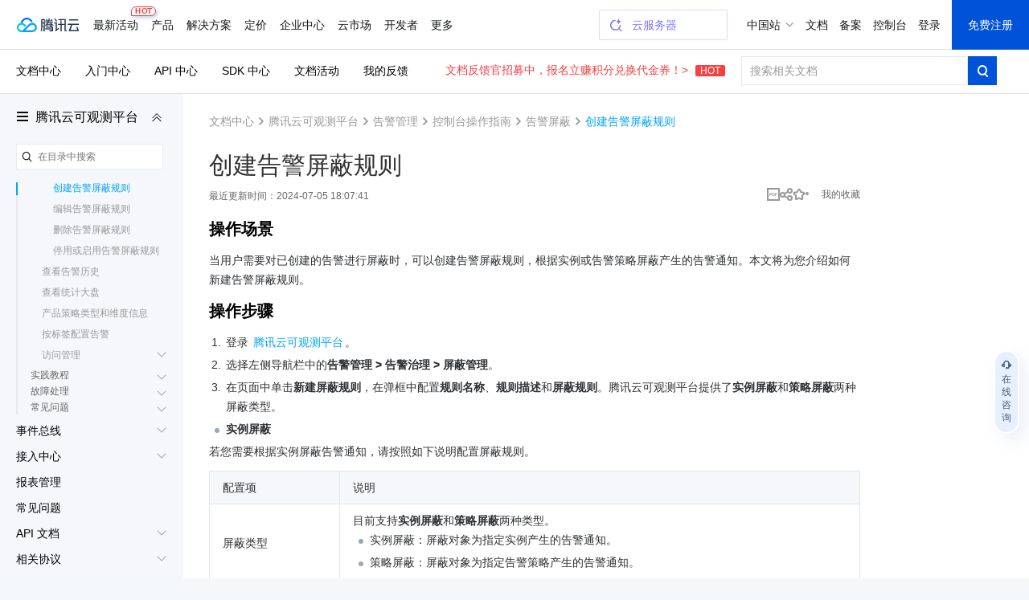

--- FILE ---
content_type: text/html; charset=utf-8
request_url: https://cloud.tencent.com/document/product/248/75620
body_size: 59042
content:
<!DOCTYPE html><html><head><meta http-equiv="X-UA-Compatible" content="IE=edge,chrome=1"/><meta name="viewport" content="width=device-width, initial-scale=1.0, maximum-scale=1"/><meta charSet="UTF-8"/><meta name="format-detection" content="telephone=no"/><meta name="applicable-device" content="pc,mobile"/><meta property="og:image" content="https://cloudcache.tencent-cloud.com/open_proj/proj_qcloud_v2/gateway/shareicons/cloud.png"/><title data-react-helmet="true">腾讯云可观测平台 创建告警屏蔽规则_腾讯云</title><meta data-react-helmet="true" name="keywords" content="腾讯云,文档中心,产品文档,开发者,负载均衡,防攻击,防DDos攻击,安全,常见问题,云服务器,云主机,CDN,对象存储,MySQL,域名注册,备案,数据库,互联网+,文档,API,SDK,入门,云+,购买指引,计费,账号,认证"/><meta data-react-helmet="true" name="description" content="本文介绍了如何在腾讯云可观测平台中创建告警屏蔽规则，以便根据实例或告警策略屏蔽告警通知。文章详细描述了操作步骤，包括登录平台、选择导航路径、配置屏蔽规则、以及保"/><link rel="icon" href="//cloudcache.tencent-cloud.com/qcloud/favicon.ico" type="image/x-icon"/><script>
            document.domain = 'cloud.tencent.com'
        </script><div><script>
!function(t,e){"object"==typeof exports&&"undefined"!=typeof module?module.exports=e():"function"==typeof define&&define.amd?define(e):(t=t||self).assetsRetry=e()}(this,function(){"use strict";function o(t){return t}function p(){}function b(t,e,r){var n=t.indexOf(e);return-1===n?t:t.substring(0,n)+r+t.substring(n+e.length)}function l(t){return[].slice.call(t)}function t(t){for(var e=Object.getPrototypeOf?Object.getPrototypeOf:function(t){return t.__proto__},r=Object.keys(t);e(t);)r=r.concat(Object.keys(e(t))),t=e(t);return r.filter(function(t){return"constructor"!==t})}function n(t,e){try{return"function"==typeof t[e]}catch(t){return!1}}function m(e,t,r,n){void 0===r&&(r=p),void 0===n&&(n=!1);var o,i,c,a,u,f=n||e.defer||e.async;"loading"!==P.readyState||/Edge|MSIE|rv:/i.test(navigator.userAgent)||f?(o=P.createElement(L),Object.keys(N.prototype).forEach(function(t){if("src"!==t&&e[t]&&"object"!=typeof e[t])try{o[t]=e[t]}catch(t){}}),o.src=t,o.onload=e.onload,o.onerror=e.onerror,o.setAttribute(I,z()),(i=e.getAttribute("nonce"))&&o.setAttribute("nonce",i),P.getElementsByTagName("head")[0].appendChild(o)):(c=z(),a=e.outerHTML.replace(/data-retry-id="[^"]+"/,"").replace(/src=(?:"[^"]+"|.+)([ >])/,I+"="+c+' src="'+t+'"$1'),P.write(a),(u=P.querySelector("script["+I+'="'+c+'"]'))&&(u.onload=r))}function d(e){try{return e.rules}catch(t){try{return e.cssRules}catch(t){return null}}}function E(e,t,r){var n=P.createElement(f);Object.keys(C.prototype).forEach(function(t){if("href"!==t&&e[t]&&"object"!=typeof e[t])try{n[t]=e[t]}catch(t){}}),n.href=t,n.onload=r||e.onload,n.onerror=e.onerror,n.setAttribute(I,z()),e.replaceWith(n)}function w(t){return t instanceof N||t instanceof B?t.src:t instanceof C?t.href:""}function i(t){return Array.isArray(t)?t.reduce(function(t,e,r,n){return t[e]=n[(r+1)%n.length],t},{}):t}function g(t,e){var r="";try{r=new URL(t).hostname}catch(t){}return Object.keys(e).filter(function(t){return r===t}).sort(function(t,e){return e.length-t.length})[0]}function O(t,e){var r,n=F(t,e),o=n[0],i=n[1];return o?(D[o]=D[o]||((r={})[j]=0,r[A]=[],r[y]=[],r),[i,D[o]]):[]}var e,r,c,j="retryTimes",y="succeeded",A="failed",_="maxRetryCount",R="onRetry",a="onSuccess",u="onFail",k="domain",s="styleImageNoImportant",h="_assetsRetryProxy",v="_assetsRetryOnerror",L="script",f="link",S="data-assets-retry-hooked",x="data-assets-retry-ignore",I="data-retry-id",M=window,P=window.document,T=M.HTMLElement,N=M.HTMLScriptElement,H=M.HTMLStyleElement,C=M.HTMLLinkElement,B=M.HTMLImageElement,q=Object.prototype.hasOwnProperty,z=function(){return Math.random().toString(36).slice(2)},D={},F=function(t,e){var r,n,o=g(t,e);return o?[(n=o,(r=t).substr(r.indexOf(n)+n.length,r.length).split("?")[0]),o]:["",""]};try{r=function(){for(var t=0,e=0,r=arguments.length;e<r;e++)t+=arguments[e].length;for(var n=Array(t),o=0,e=0;e<r;e++)for(var i=arguments[e],c=0,a=i.length;c<a;c++,o++)n[o]=i[c];return n}(t(N.prototype),t(C.prototype)),c={},r.forEach(function(t){c[t]=!0}),e=Object.keys(c)}catch(t){}function U(s,t){var l=t[_],d=i(t[k]),y=t[R];return e.reduce(function(t,r){var e=n(N.prototype,r);return t[r]=e?{value:function(){return s[h][r].apply(s[h],arguments)}}:{set:function(e){var f=s[h];return"onerror"===r?(s[v]=e,void(f.onerror=function(n){if("string"!=typeof n){n.stopPropagation&&n.stopPropagation();var t=function(){return t=s[v],e=f,r=n,"function"!=typeof t?null:t.call(e,r);var t,e,r},e=w(f),r=O(e,d),o=r[0],i=r[1],c=f.hasAttribute(x);if(!o||!i||c)return t();var a=b(e,o,d[o]),u=y(a,e,i);if(null===u)return t();if("string"!=typeof u)throw new Error("a string should be returned in `onRetry` function");i[j]<=l?f instanceof N?m(f,u,p,!0):f instanceof C&&E(f,u):t()}})):"onload"===r?(s._assetsRetryOnload=e,void(s[h].onload=function(t){e&&!e._called&&(e._called=!0,e.call(s[h],t))})):void(f[r]=e)},get:function(){return s[h][r]}},t},{})}function W(r){var n=P.createElement;P.createElement=function(t,e){return t===L||t===f?function(t,e){var r;t.setAttribute(S,"true");var n=((r={})[h]=t,r[v]=p,r),o=U(n,e);return Object.defineProperties(n,o),n.onload=p,n.onerror=p,n}(n.call(P,t),r):n.call(P,t,e)}}function Z(r){Object.keys(r).filter(function(t){return n(r,t)}).forEach(function(t){var e=r[t];r[t]=function(){var t=[].slice.call(arguments).map(function(t){return t&&q.call(t,h)?t[h]:t});return e.apply(this,t)}})}var $={};function G(p){function f(t){if(t){var e=t.target||t.srcElement,r=w(e);if(r){var n=O(r,g),o=n[0],i=n[1],c=e instanceof HTMLElement&&e.hasAttribute(x);if(i&&o&&!c&&!(e instanceof C&&"stylesheet"!==e.getAttribute("rel"))){i[j]++,i[A].push(r);var a,u=i[j]>p[_];if(u&&(a=F(r,g)[0],v(a,r)),g[o]&&!u){var f=g[o],s=b(r,o,f),l=h(s,r,i);if(null!==l){if("string"!=typeof l)throw new Error("a string should be returned in `onRetry` function");if(e instanceof B&&e.src)return e.setAttribute(I,z()),void(e.src=l);var d,y=(d=e)?d instanceof T?[d.nodeName,d.src,d.href,d.getAttribute(I)].join(";"):"not_supported":"null";$[y]||($[y]=!0,e instanceof N&&!e.getAttribute(S)&&e.src?m(e,l):e instanceof C&&!e.getAttribute(S)&&e.href&&E(e,l))}}}}}}var h=p[R],s=p[a],v=p[u],g=p[k];P.addEventListener("error",f,!0),P.addEventListener("load",function(t){var e,r,n,o,i,c,a,u;t&&(e=t.target||t.srcElement,(r=w(e))&&((n=O(r,g))[0],o=n[1],i=F(r,g)[0],c=function(){o&&o[y].push(r),s(i,r)},e instanceof C?P.styleSheets&&(a=l(P.styleSheets).filter(function(t){return t.href===e.href})[0],null!==(u=d(a))&&(0!==u.length?c():f(t))):c()))},!0)}var J=Date.now()%1e9,K=Object.defineProperty&&function(){try{return 1===Object.defineProperty({},"x",{value:1}).x}catch(t){}}(),Q=(V.prototype.add=function(t){K?Object.defineProperty(t,this._,{configurable:!0,writable:!0,value:!0}):t[this._]=!0},V.prototype.has=function(t){return!!t[this._]},V.prototype.delete=function(t){return!!t[this._]&&!(t[this._]=void 0)},V);function V(){this._="__st"+(1e9*Math.random()>>>0)+J+++"__"}function X(t,e,r,n,o){var i,c=o[k],a=o[R],u=e.style&&e.style[t];if(u&&!/^url\(["']?data:/.test(u)){var f=u.match(/^url\(["']?(.+?)["']?\)/)||[],s=f[1];if(s){var l=g(s,c);if(l){for(var d=l,y=((i={})[d]=!0,i);d&&c[d];){var p=c[d];if(y[p])break;y[p]=!0,d=p}var h=Object.keys(y).map(function(t){var e=b(s,l,t),r=a(e,s,null);return r?'url("'+r+'")':null}).filter(Boolean).join(","),v=e.selectorText+("{ "+t.replace(/([a-z])([A-Z])/g,function(t,e,r){return e+"-"+r.toLowerCase()})+": "+h+" "+(o.styleImageNoImportant?"":"!important"))+"; }";try{r.insertRule(v,n.length)}catch(t){r.insertRule(v,0)}}}}}function Y(t,r){return l(t).filter(function(t){if(!d(t))return!1;if(t.href)return!tt[t.href]&&!!g(t.href,r);var e=t.ownerNode;return!(e instanceof H&&et.has(e))})}var tt={},et=new Q;function rt(e){var t=P.styleSheets,r=e[k];t&&setInterval(function(){var o,i,t=Y(P.styleSheets,r);0<t.length&&(o=e,i=["backgroundImage","borderImage","listStyleImage"],t.forEach(function(r){var n=d(r);if(null!==n){for(var t=n.length,e=0;e<t;e++)!function(t){var e=n[t];i.forEach(function(t){X(t,e,r,n,o)})}(e);r.href&&(tt[r.href]=!0),r.ownerNode instanceof H&&et.add(r.ownerNode)}}))},250)}var nt=function(f){var t;void 0===f&&(f={}),nt.orderAssetsRetry=function(t){Array.isArray(t)&&t.forEach(function(t){-1!==t.indexOf("//")&&document.write("<script "+x+'="true" src="'+t+'" onerror="window.assetsRetry.retryAsset(this)"><\/script>')})},nt.retryAsset=function(t){var e,r,n,o,i,c=t.src,a=null===(e=c.split("//")[1])||void 0===e?void 0:e.split("/")[0],u=null===(r=f[k])||void 0===r?void 0:r[a];u&&(n=c.replace(a,u),i=(o=f[R])?o(n,c,null):n,document.write("<script "+x+'="true" src="'+i+'"><\/script>'))};try{if("object"!=typeof f[k])throw new Error("opts.domain cannot be non-object.");var e=[_,R,a,u,k,s],r=Object.keys(f).filter(function(t){return-1===e.indexOf(t)});if(0<r.length)throw new Error("option name: "+r.join(", ")+" is not valid.");var n=((t={})[_]=f[_]||3,t[R]=f[R]||o,t[a]=f[a]||p,t[u]=f[u]||p,t[k]=i(f[k]),t[s]=f[s]||!1,t);return W(n),"undefined"!=typeof Node&&Z(Node.prototype),"undefined"!=typeof Element&&Z(Element.prototype),G(n),rt(n),D}catch(t){M.console&&console.error("[assetsRetry] error captured",t)}};return nt});

!function(){"use strict";try{window.assetsRetry({domain:{"cloudcache.tencentcs.com":"cloudcache.tencent-cloud.com","cloudcache.tencent-cloud.com":"cloudcache.tencentcs.com","cloudcache.tencent-cloud.cn":"cloudcache.tencentcs.cn","cloudcache.tencentcs.cn":"cloudcache.tencent-cloud.cn","main.qcloudimg.com":"qcloudimg.tencentcs.com","qcloudimg.tencentcs.com":"main.qcloudimg.com","qcloudimg.tencent-cloud.cn":"qcloudimg.tencentcs.cn","qcloudimg.tencentcs.cn":"qcloudimg.tencent-cloud.cn","cloudcache.tencentcloudcore.com":"cloudcache.tencentcloudcore.cn","cloudcache.tencentcloudcore.cn":"cloudcache.tencentcloudcore.com"},maxRetryCount:3,onRetry:function(c,e,n){var o="assets-retry";if(c.includes(o+"=1"))return c;var t=c.includes("?"),u=c.indexOf("#"),d=c,l="";return-1!==u&&(d=c.substring(0,u),l=c.substring(u)),d+(t?"&":"?")+o+"=1"+l}})}catch(c){console.log(c)}}();

</script></div><link rel="stylesheet" href="//cloudcache.tencent-cloud.com/qcloud/ui/gateway/portal/css/global-202307041440.css?max_age=31536000&amp;t=20191128"/><link rel="stylesheet" href="//cloudcache.tencent-cloud.com/open_proj/proj_qcloud_v2/gateway/portal/css/global-components.css?max_age=31536000&amp;t=20180817"/><link data-react-helmet="true" rel="canonical" href="https://cloud.tencent.com/document/product/248/75620"/><link data-react-helmet="true" rel="stylesheet" href="//cloudcache.tencent-cloud.com/qcloud/ui/gateway/documentation/documentation-v4/css/pandect-202505131555.css"/><link data-react-helmet="true" rel="stylesheet" href="//cloudcache.tencent-cloud.com/open_proj/proj_qcloud_v2/gateway/documentation/documentation-v4/css/import-2-markdown-20219091610.css"/><link data-react-helmet="true" rel="stylesheet" href="//cloudcache.tencent-cloud.com/qcloud/ui/platform/documents/css/documents-202511130958.css"/><link data-react-helmet="true" id="J-qcd-sdk-link" rel="stylesheet" href="//qcloudimg.tencent-cloud.cn/static/document/tea-slate-sdk.v0.4.27.css"/><link data-react-helmet="true" rel="stylesheet" href="//cloudcache.tencent-cloud.com/qcloud/main/components/document-feedback/document-feedback.6611f58ba8.css"/><style data-react-helmet="true">
          /* 新版导航与底部在详情页上的特殊处理，在需要处理的页面 body 元素上加上 fix-jssdk start */
          @media screen and (max-width: 1240px) and (min-width: 769px) {
            .fix-jssdk .pls-m-nav {
              height: 56px;
            }
            .fix-jssdk .pls-m-nav-bar {
              position: fixed;
              left: 0;
              top: 0;
              right: 0;
            }
          }
          @media screen and (max-width: 1000px) and (min-width: 769px) {
            .fix-jssdk .pls-footer-visible-m {
              display: none !important;
            }
          }
    
          /* 新版导航与底部在详情页上的特殊处理 end */
    
          .no-translate-tips {
            height: 72px;
            background: #F6FCFF;
            padding: 0 20px;
            font-size: 14px;
            color: #333;
            position: relative;
            display: flex;
            align-items: center;
            justify-content: space-between;
            border: 1px solid #00A4FF;
            margin: 20px 0 -2px;
            z-index: 100;
          }
          .no-translate-tips.fixed-top {
            border: none;
            margin: 0;
          }
          .no-translate-tips .close {
            cursor: pointer;
          }
          @media screen and (max-width: 768px) {
            .no-translate-tips {
              padding: 0 16px;
            }
          }
        </style><link rel="stylesheet" href="https://cloudcache.tencent-cloud.com/qcloud/doc/styles/document/app.e4d80207.css"/><script src="https://cdn-go.cn/tam/aegis-sdk/latest/aegis.f.min.js"></script><script>!function(){"use strict";if(window.Aegis){let n=function(e){var t=new RegExp("(^| )"+decodeURIComponent(e)+"(?:=([^;]*))?(;|$)"),n=document.cookie.match(t);return n?n[2]?decodeURIComponent(n[2]):"":null};var e=[],t=window.aegisIns=new Aegis({id:"dWOw9fv7jg4XmVzQ09",onError:!0,pagePerformance:!0,reportAssetSpeed:!0,reportApiSpeed:!0,api:{reportRequest:!0,resHeaders:["x-req-id"]},ext1:n("qcloud_uid")||"",beforeRequest:function(e){if(/bot|wechatdevtools|spider/i.test(navigator.userAgent))return!1},beforeReportSpeed:function(t){if("static"===t.type&&"function"==typeof URL)try{var n=t.url||"";if(-1!==n.indexOf("asset-retry"))return;var r=new URL(n).hostname;r&&!e.includes(r)&&e.push(r)}catch(o){}}});window.addEventListener("beforeunload",function(){e.length&&t.reportEvent({name:"resource-domain",ext3:e.join("|")})})}}();</script></head><body class="documents-details color-bg fix-jssdk"><div id="no-global-if-no-need">
<script>
  var shouldHideGlobalComponent = window !== top && /^cloud\.tencent\.(com|cn|com\.cn)$/.test(top.document.domain) && top.DisableIFrameOfficialHeaderAndFooter;

  if (shouldHideGlobalComponent) {
    var head = document.getElementsByTagName('head')[0];
    var hideStyles = n="#navigationBar,#navigationBarM,#qcportal-kit-footer,.c-hero-bar,.J-qc-footer,.J-subHeader,.J-docSidebarSearch{display:none!important}@media only screen and (max-width: 768px){.doc-box .table-box {padding-top:20px!important}.c-hero-bar-tit {margin-top:10px}}.doc-aside{padding-top:18px!important}.doc-con.J-mainDetail{padding-top:16px}.documents-container {overflow-x: hidden !important;}.documents-details .rno-column-layout-aside {top: 57px !important;}.J-detailLayout {padding-top: 0 !important;}.J-docHead {top: 0 !important;position: relative !important;}.J-docHead .topbar-guide-nav {top: 0 !important;}";

    var linkElement = document.createElement('link');
    linkElement.setAttribute('rel', 'stylesheet');
    linkElement.setAttribute('type', 'text/css');
    linkElement.setAttribute('href', 'data:text/css;charset=UTF-8,' + encodeURIComponent(hideStyles));
    head.appendChild(linkElement);
  }
</script>
</div><div><link id="qcportal-kit-style" rel="stylesheet" href="https://cloudcache.tencent-cloud.com/qcloud/portal/kit/full.44bd74ea5b0372014ebc.css"></div><div><div id="qcportal-kit-topnav"><div role="navigation" id="navigationBar" data-type="cn_zh" class="pls-nav fixed"><div class="pls-nav-mod"><div class="pls-nav-top"><a class="pls-nav-top-logo" href="https://cloud.tencent.com" hotrep="hp.header.hp"><i>腾讯云</i></a><div class="pls-nav-list-wrap"><ul class="pls-nav-list"><li class="pls-nav-item" tabindex="-1"><a role="button" hotrep="hp.header.act" href="https://cloud.tencent.com/act">最新活动<i class="pls-nav-tag hot"><span class="pls-nav-tag-text">HOT</span></i></a></li><li class="pls-nav-item" tabindex="-1"><a role="button" hotrep="hp.header.product" href="https://cloud.tencent.com/product">产品</a></li><li class="pls-nav-item" tabindex="-1"><a role="button" hotrep="hp.header.solution" href="https://cloud.tencent.com/solution">解决方案</a></li><li class="pls-nav-item" tabindex="-1"><a role="button" hotrep="hp.header.price" href="https://buy.cloud.tencent.com/pricing">定价</a></li><li class="pls-nav-item" tabindex="-1"><a role="button" hotrep="hp.header.ecenter" href="https://cloud.tencent.com/act/pro/center">企业中心</a></li><li class="pls-nav-item" tabindex="-1"><a role="button" hotrep="hp.header.market" href="https://market.cloud.tencent.com">云市场</a></li><li class="pls-nav-item" tabindex="-1"><a role="button" hotrep="hp.header.developer" href="https://cloud.tencent.com/landing/developer-ecology">开发者</a></li><li class="pls-nav-item" tabindex="-1"><a role="button" hotrep="hp.header.support" href="https://cloud.tencent.com/act/event/service-support">客户支持</a></li><li class="pls-nav-item" tabindex="-1"><a role="button" hotrep="hp.header.cooperate" href="https://cloud.tencent.com/landing/partner-ecology">合作与生态</a></li><li class="pls-nav-item" tabindex="-1"><a role="button" hotrep="hp.header.learn" href="https://cloud.tencent.com/about">了解腾讯云</a></li></ul></div><div class="pls-nav-top-operation"></div></div><section class="pls-nav-dropdown" style="visibility:hidden;height:0"><div style="height:0;transition:transform ease-in-out .2s, opacity ease-in-out .2s;opacity:0;transform:translate(0, -100%)"><a class="pls-nav-dropdown-close" hotrep="hp.header.close">关闭</a></div></section></div></div>
<div id="navigationBarM" class="pls-m-nav"><div class="pls-m-nav-bar"><div class="pls-m-nav-bar-main"><a href="https://cloud.tencent.com/" class="pls-m-nav-logo"></a></div><div class="pls-m-nav-bar-extra"><a class="pls-m-nav-btn" aria-label="搜索"><i class="pls-m-nav-btn-icon search"></i></a><a class="pls-m-nav-btn profile" aria-label="用户"><i class="pls-m-nav-btn-icon user"></i></a><a class="pls-m-nav-btn" aria-label="菜单"><i class="pls-m-nav-btn-icon menu"><span></span><span></span><span></span></i></a></div></div><div class="pls-m-nav-dropdown search" style="display:none"><div class="pls-m-nav-search"><div class="pls-m-nav-search-bar"><input type="text" class="pls-m-nav-search-input" placeholder="请输入搜索的关键词" value=""/><a class="pls-m-nav-search-btn">搜索</a></div></div></div></div></div></div><div id="react-root" aegis-first-screen-timing="true"><div class="J-mainContent responsible documents-container" style="background-color:#fff"><div class="rno-column-layout J-pc-wrap"><div class="J-body-wrap" style="position:relative"><div class="rno-column-layout-cont J-layoutCont"><div id="doc-sideNavBlock" class="J-docDetailSide rno-column-layout-aside" style="top:97px;transform:"><div class="rno-column-layout-aside-inner"><div class="rno-column-aside-hd-2 J-docDetailSideTit" style="margin:38px 0 8px"><i class="rno-column-menu-icon J-productNavPopTrigger"></i><a href="/document/product/248" data-bypass-xhr="true" class="rno-column-aside-title-2">腾讯云可观测平台</a><i class="rno-column-aside-menu-fold-2 J-productNavCollapseTrigger"></i></div><div class="rno-column-aside-search"></div><div class="rno-column-aside-bd-2 doc-aside-wrap J-sideScrollArea J-sideNavInnerBoxPc"></div></div></div><div class="rno-document-details-layout rno-document-head-topbar-layout J-detailLayout" style="margin-top:"><div class="rno-document-head J-docHead" style="left:auto;top:60px"><div class="topbar-guide-nav" style="position:fixed;width:100%;left:0;top:60px"><div class="topbar-guide-inner"><ul class="topbar-guide-link"><li><a hotrep="doc.topsearch.product" href="https://cloud.tencent.com/document/product">文档中心</a></li><li><a hotrep="doc.topsearch.guide" href="https://cloud.tencent.com/guide">入门中心</a></li><li><a hotrep="doc.topsearch.api" href="https://cloud.tencent.com/document/api">API 中心</a></li><li><a hotrep="doc.topsearch.sdk" href="https://cloud.tencent.com/document/sdk">SDK 中心</a></li><li><a hotrep="doc.topsearch.act" href="https://cloud.tencent.com/document/act">文档活动</a></li><li><a hotrep="doc.topsearch.doc-center" class="J-myFeedback">我的反馈</a></li></ul><div class="topbar-guide-btn-2 J-searchTopbar"><a class="topbar-guide-btn-tips" href="https://cloud.tencent.com/document/product/855/120653">文档反馈官招募中，报名立赚积分兑换代金券！&gt;<!-- --> <i>HOT</i></a><div class="topbar-guide-btn-2-inner" hotrep="doc.topsearch.searchbtn"><input class="topbar-guide-btn-2-box" placeholder="搜索相关文档" value=""/><div class="topbar-guide-btn-2-search"><i class="topbar-guide-btn-2-search-icon"></i></div></div></div></div></div></div><div class="rno-document-details-wrap"><div class="rno-document-details-cont J-mainDetail"><div style="padding:0"><div class="J-innerMain" data-hastoc="0"><div class="rno-header-crumbs-2"><div class="rno-header-crumbs-inner-2"><a href="/document/product" title="文档中心" data-bypass-xhr="true" hotrep="document.article.breadcrumb" class="rno-header-crumbs-link-2">文档中心</a><i class="rno-header-crumbs-icon-2">&gt;</i><a href="/document/product/248" title="腾讯云可观测平台" hotrep="document.article.breadcrumb" class="rno-header-crumbs-link-2">腾讯云可观测平台</a><i class="rno-header-crumbs-icon-2">&gt;</i><a href="/document/product/248/50392" title="告警管理" hotrep="document.article.breadcrumb" class="rno-header-crumbs-link-2">告警管理</a><i class="rno-header-crumbs-icon-2">&gt;</i><a href="/document/product/248/87500" title="控制台操作指南" hotrep="document.article.breadcrumb" class="rno-header-crumbs-link-2">控制台操作指南</a><i class="rno-header-crumbs-icon-2">&gt;</i><a href="/document/product/248/75616" title="告警屏蔽" hotrep="document.article.breadcrumb" class="rno-header-crumbs-link-2">告警屏蔽</a><i class="rno-header-crumbs-icon-2">&gt;</i><span class="rno-header-crumbs-link-2 active">创建告警屏蔽规则</span></div></div><div class="J-markdown-box"><div class="rno-title-module J-mainTitle"><h1 class="rno-title-module-title">创建告警屏蔽规则</h1><div class="rno-title-module-body"><p class="rno-title-module-date">最近更新时间：<!-- -->2024-07-05 18:07:41</p><div class="rno-title-module-operate"><a class="rno-title-module-btn J-download-pdf" href="https://main.qcloudimg.com/raw/document/product/pdf/248_50392_cn.pdf" target="_blank" hotrep="document.article.pdf"><i class="rno-title-module-pdf"></i></a><div class="J-docShareModal rno-title-module-btn share com-share-bubble-trigger c-triangle-align-start com-share-pc m-hidden" hotrep="document.share"><a class="J-docShareToggleBtn com-share-bubble-trigger-link com-opt-link" style="cursor:pointer"><i class="rno-title-module-share"></i></a><div class="c-bubble c-bubble-top com-share-bubble"><div class="c-bubble-inner"><ul class="com-share-bubble-opts"><li><span class="com-share-bubble-text"><i class="com-share-bubble-icon wechat"></i><span>微信扫一扫</span></span><div class="J-docShareQRCodeContainer com-share-bubble-code"><img src=""/></div></li><li><a class="J-docShareLink com-share-bubble-link" data-sharetype="qq" target="_blank" hotrep="document.share.qq" style="cursor:pointer"><i class="com-share-bubble-icon qq"></i><span>QQ</span></a></li><li><a class="J-docShareLink com-share-bubble-link" data-sharetype="weibo" target="_blank" hotrep="document.share.weibo" style="cursor:pointer"><i class="com-share-bubble-icon weibo"></i><span>新浪微博</span></a></li><li><div class="J-docShareCopyTipModal com-share-bubble-trigger"><a class="J-docShareCopySiteBtn com-share-bubble-link" style="cursor:pointer"><i class="com-share-bubble-icon link"></i><span>复制链接</span></a><div class="com-share-bubble c-bubble c-bubble-top com-share-bubble-msg"><div class="c-bubble-inner"><i class="icon"></i>链接复制成功</div></div></div></li></ul></div></div></div><a class="J-docFavoriteActBtn rno-title-module-btn" style="cursor:pointer"><i class="rno-title-module-fav"></i></a><a class="rno-title-module-btn fav J-myCollection" target="_blank"><span class="rno-title-module-text"><em>我的收藏</em></span></a></div></div></div><div class="rno-document-details-side"></div><div id="docArticleContent" class="doc-article-content"><div id="doc-slate-root"><div class="tea-editable rich-editable tse-editable" data-tslate-sdk-version="0.1.13" data-slate-editor="true" data-slate-node="value" contenteditable="false" zindex="-1" style="position:relative;outline:none;white-space:pre-wrap;word-wrap:break-word"><div class="anchor-element"><h2 data-slate-node="element" class="" id="18490d67-4a2e-4d3c-a864-b9a8b16cbb55"><span data-slate-node="text"><span data-slate-leaf="true"><span data-slate-string="true">操作场景</span></span></span></h2></div><div class="" data-slate-node="element"><span data-slate-node="text"><span data-slate-leaf="true"><span data-slate-string="true">当用户需要对已创建的告警进行屏蔽时，可以创建告警屏蔽规则，根据实例或告警策略屏蔽产生的告警通知。本文将为您介绍如何新建告警屏蔽规则。</span></span></span></div><div class="anchor-element"><h2 data-slate-node="element" class="" id=".E6.93.8D.E4.BD.9C.E6.AD.A5.E9.AA.A4"><span data-slate-node="text"><span data-slate-leaf="true"><span data-slate-string="true">操作步骤</span></span></span></h2></div><div data-slate-node="element" class="tse-markdown-ol"><span contenteditable="false" class="tse-markdown-ol-order">1.<!-- --> </span><span class="tse-markdown-ol-content"><span data-slate-node="text"><span data-slate-leaf="true"><span data-slate-string="true">登录 </span></span></span><a class="ref" href="https://console.cloud.tencent.com/monitor/overview" target="_blank" data-slate-node="element" data-slate-inline="true"><span contenteditable="false"></span><span class="content"><span data-slate-node="text"><span data-slate-leaf="true"><span data-slate-string="true">腾讯云可观测平台</span></span></span></span><span contenteditable="false"></span></a><span data-slate-node="text"><span data-slate-leaf="true"><span data-slate-string="true">。</span></span></span></span></div><div data-slate-node="element" class="tse-markdown-ol"><span contenteditable="false" class="tse-markdown-ol-order">2.<!-- --> </span><span class="tse-markdown-ol-content"><span data-slate-node="text"><span data-slate-leaf="true"><span data-slate-string="true">选择左侧导航栏中的</span></span></span><span data-slate-node="text"><span data-slate-leaf="true"><b><span data-slate-string="true">告警管理 &gt; 告警治理 &gt; 屏蔽管理</span></b></span></span><span data-slate-node="text"><span data-slate-leaf="true"><span data-slate-string="true">。</span></span></span></span></div><div data-slate-node="element" class="tse-markdown-ol"><span contenteditable="false" class="tse-markdown-ol-order">3.<!-- --> </span><span class="tse-markdown-ol-content"><span data-slate-node="text"><span data-slate-leaf="true"><span data-slate-string="true">在页面中单击</span></span></span><span data-slate-node="text"><span data-slate-leaf="true"><b><span data-slate-string="true">新建屏蔽规则</span></b></span></span><span data-slate-node="text"><span data-slate-leaf="true"><span data-slate-string="true">，在弹框中配置</span></span></span><span data-slate-node="text"><span data-slate-leaf="true"><b><span data-slate-string="true">规则名称</span></b></span></span><span data-slate-node="text"><span data-slate-leaf="true"><span data-slate-string="true">、</span></span></span><span data-slate-node="text"><span data-slate-leaf="true"><b><span data-slate-string="true">规则描述</span></b></span></span><span data-slate-node="text"><span data-slate-leaf="true"><span data-slate-string="true">和</span></span></span><span data-slate-node="text"><span data-slate-leaf="true"><b><span data-slate-string="true">屏蔽规则</span></b></span></span><span data-slate-node="text"><span data-slate-leaf="true"><span data-slate-string="true">。腾讯云可观测平台提供了</span></span></span><span data-slate-node="text"><span data-slate-leaf="true"><b><span data-slate-string="true">实例屏蔽</span></b></span></span><span data-slate-node="text"><span data-slate-leaf="true"><span data-slate-string="true">和</span></span></span><span data-slate-node="text"><span data-slate-leaf="true"><b><span data-slate-string="true">策略屏蔽</span></b></span></span><span data-slate-node="text"><span data-slate-leaf="true"><span data-slate-string="true">两种屏蔽类型。</span></span></span></span></div><div data-slate-node="element" class="tse-markdown-ul"><span contenteditable="false" class="tse-ul-symbol"></span><span class="tse-ul-content"><span data-slate-node="text"><span data-slate-leaf="true"><b><span data-slate-string="true">实例屏蔽</span></b></span></span></span></div><div class="" data-slate-node="element"><span data-slate-node="text"><span data-slate-leaf="true"><span data-slate-string="true">若您需要根据实例屏蔽告警通知，请按照如下说明配置屏蔽规则。</span></span></span></div><div class="table-container readonly"><div class="table-inner"><table data-slate-node="element" class="readonly fixed"><colgroup contenteditable="false"><col width="20%"/><col width="80%"/></colgroup><tbody><tr data-slate-node="element" class=""><td data-slate-node="element" class="selectable-area" style="background-color:#f5f7fa"><div class="" data-slate-node="element"><span data-slate-node="text"><span data-slate-leaf="true"><span data-slate-string="true">配置项</span></span></span></div></td><td data-slate-node="element" class="selectable-area" style="background-color:#f5f7fa"><div class="" data-slate-node="element"><span data-slate-node="text"><span data-slate-leaf="true"><span data-slate-string="true">说明</span></span></span></div></td></tr><tr data-slate-node="element" class=""><td data-slate-node="element" class="selectable-area"><div class="" data-slate-node="element"><span data-slate-node="text"><span data-slate-leaf="true"><span data-slate-string="true">屏蔽类型</span></span></span></div></td><td data-slate-node="element" class="selectable-area"><div class="" data-slate-node="element"><span data-slate-node="text"><span data-slate-leaf="true"><span data-slate-string="true">目前支持</span></span></span><span data-slate-node="text"><span data-slate-leaf="true"><b><span data-slate-string="true">实例屏蔽</span></b></span></span><span data-slate-node="text"><span data-slate-leaf="true"><span data-slate-string="true">和</span></span></span><span data-slate-node="text"><span data-slate-leaf="true"><b><span data-slate-string="true">策略屏蔽</span></b></span></span><span data-slate-node="text"><span data-slate-leaf="true"><span data-slate-string="true">两种类型。</span></span></span></div><div data-slate-node="element" class="tse-markdown-ul"><span contenteditable="false" class="tse-ul-symbol"></span><span class="tse-ul-content"><span data-slate-node="text"><span data-slate-leaf="true"><span data-slate-string="true">实例屏蔽：屏蔽对象为指定实例产生的告警通知。</span></span></span></span></div><div data-slate-node="element" class="tse-markdown-ul"><span contenteditable="false" class="tse-ul-symbol"></span><span class="tse-ul-content"><span data-slate-node="text"><span data-slate-leaf="true"><span data-slate-string="true">策略屏蔽：屏蔽对象为指定告警策略产生的告警通知。</span></span></span></span></div></td></tr><tr data-slate-node="element" class=""><td data-slate-node="element" class="selectable-area"><div class="" data-slate-node="element"><span data-slate-node="text"><span data-slate-leaf="true"><span data-slate-string="true">监控类型</span></span></span></div></td><td data-slate-node="element" class="selectable-area"><div class="" data-slate-node="element"><span data-slate-node="text"><span data-slate-leaf="true"><span data-slate-string="true">目前只支持云产品监控类型。</span></span></span></div></td></tr><tr data-slate-node="element" class=""><td data-slate-node="element" class="selectable-area"><div class="" data-slate-node="element"><span data-slate-node="text"><span data-slate-leaf="true"><span data-slate-string="true">策略类型</span></span></span></div></td><td data-slate-node="element" class="selectable-area"><div class="" data-slate-node="element"><span data-slate-node="text"><span data-slate-leaf="true"><span data-slate-string="true">选择您需要屏蔽的策略类型。</span></span></span></div></td></tr><tr data-slate-node="element" class=""><td data-slate-node="element" class="selectable-area"><div class="" data-slate-node="element"><span data-slate-node="text"><span data-slate-leaf="true"><span data-slate-string="true">屏蔽对象</span></span></span></div></td><td data-slate-node="element" class="selectable-area"><div class="" data-slate-node="element"><span data-slate-node="text"><span data-slate-leaf="true"><span data-slate-string="true">填写您需要屏蔽的实例 ID，多个实例可用英文逗号隔开。例如：ins-1234567,ins-abcdefg。</span></span></span></div></td></tr><tr data-slate-node="element" class=""><td data-slate-node="element" class="selectable-area"><div class="" data-slate-node="element"><span data-slate-node="text"><span data-slate-leaf="true"><span data-slate-string="true">屏蔽范围</span></span></span></div></td><td data-slate-node="element" class="selectable-area"><div class="" data-slate-node="element"><span data-slate-node="text"><span data-slate-leaf="true"><span data-slate-string="true">支持对指标和事件的屏蔽。</span></span></span></div></td></tr><tr data-slate-node="element" class=""><td data-slate-node="element" class="selectable-area"><div class="" data-slate-node="element"><span data-slate-node="text"><span data-slate-leaf="true"><span data-slate-string="true">指标列表</span></span></span></div></td><td data-slate-node="element" class="selectable-area"><div class="" data-slate-node="element"><span data-slate-node="text"><span data-slate-leaf="true"><span data-slate-string="true">填写您需要屏蔽的具体指标；若不指定指标，将屏蔽指定实例和策略类型的所有指标。</span></span></span></div></td></tr><tr data-slate-node="element" class=""><td data-slate-node="element" class="selectable-area"><div class="" data-slate-node="element"><span data-slate-node="text"><span data-slate-leaf="true"><span data-slate-string="true">事件列表</span></span></span></div></td><td data-slate-node="element" class="selectable-area"><div class="" data-slate-node="element"><span data-slate-node="text"><span data-slate-leaf="true"><span data-slate-string="true">填写您需要屏蔽的具体事件；若不指定事件，将屏蔽指定实例和策略类型的所有事件。</span></span></span></div></td></tr><tr data-slate-node="element" class=""><td data-slate-node="element" class="selectable-area"><div class="" data-slate-node="element"><span data-slate-node="text"><span data-slate-leaf="true"><span data-slate-string="true">生效时间范围</span></span></span></div></td><td data-slate-node="element" class="selectable-area"><div class="" data-slate-node="element"><span data-slate-node="text"><span data-slate-leaf="true"><span data-slate-string="true">目前支持</span></span></span><span data-slate-node="text"><span data-slate-leaf="true"><b><span data-slate-string="true">永久屏蔽</span></b></span></span><span data-slate-node="text"><span data-slate-leaf="true"><span data-slate-string="true">和</span></span></span><span data-slate-node="text"><span data-slate-leaf="true"><b><span data-slate-string="true">指定时间范围</span></b></span></span><span data-slate-node="text"><span data-slate-leaf="true"><span data-slate-string="true">屏蔽两种类型。</span></span></span></div><div data-slate-node="element" class="tse-markdown-ul"><span contenteditable="false" class="tse-ul-symbol"></span><span class="tse-ul-content"><span data-slate-node="text"><span data-slate-leaf="true"><span data-slate-string="true">永久屏蔽：在屏蔽规则开启时间内，将不会接收到该策略类型的具体实例 ID 下指标的告警通知。</span></span></span></span></div><div data-slate-node="element" class="tse-markdown-ul"><span contenteditable="false" class="tse-ul-symbol"></span><span class="tse-ul-content"><span data-slate-node="text"><span data-slate-leaf="true"><span data-slate-string="true">指定时间范围：屏蔽规则在指定时间范围内生效。包含</span></span></span><span data-slate-node="text"><span data-slate-leaf="true"><b><span data-slate-string="true">绝对时间范围</span></b></span></span><span data-slate-node="text"><span data-slate-leaf="true"><span data-slate-string="true">和</span></span></span><span data-slate-node="text"><span data-slate-leaf="true"><b><span data-slate-string="true">相对时间范围（每天循环）</span></b></span></span><span data-slate-node="text"><span data-slate-leaf="true"><span data-slate-string="true">两种类型。</span></span></span></span></div><div data-slate-node="element" class="tse-level-1 tse-markdown-ul"><span contenteditable="false" class="tse-ul-symbol"></span><span class="tse-ul-content"><span data-slate-node="text"><span data-slate-leaf="true"><span data-slate-string="true">绝对时间范围：告警屏蔽规则仅在指定时间段内生效，您可以设置固定的生效时间范围。</span></span></span></span></div><div data-slate-node="element" class="tse-level-1 tse-markdown-ul"><span contenteditable="false" class="tse-ul-symbol"></span><span class="tse-ul-content"><span data-slate-node="text"><span data-slate-leaf="true"><span data-slate-string="true">相对时间范围（每天循环）：告警屏蔽规则每天循环在固定时间段内生效，您还可以设置循环日期范围，即从哪天到哪天循环生效。例如您设定了循环日期为：2022年6月1日-2022年6月30日 ，生效时间为：10:00-11:00。则告警屏蔽规则将会在2022年6月1日-6月30日每天的10:00-11:00生效。</span></span></span></span></div></td></tr></tbody></table></div></div><div class="" data-slate-node="element"><span data-slate-node="text"><span data-slate-leaf="true"><span data-slate-zero-width="z" data-slate-length="0">﻿</span></span></span><div class="element image inline-image" data-slate-node="element" data-slate-inline="true" data-slate-void="true"><div contenteditable="false" class="image-inner"><figure class="image-figure read-only"><div class="image-container" data-width="851" data-height="868" style="width:851px;height:868px"><div class="rc-image image-with-preview"><img alt="" class="rc-image-img" style="height:868px;width:851px" src="https://qcloudimg.tencent-cloud.cn/image/document/921b413d3f487a7214f53b1c3d8de58e.png"/></div></div></figure></div><span data-slate-spacer="true" style="height:0;color:transparent;outline:none;position:absolute"><span data-slate-node="text"><span data-slate-leaf="true"><span data-slate-zero-width="z" data-slate-length="0">﻿</span></span></span></span></div><span data-slate-node="text"><span data-slate-leaf="true"><span data-slate-zero-width="n" data-slate-length="0">﻿<br/></span></span></span></div><div class="tse-hint alert" data-slate-node="element"><div class="" data-slate-node="element"><span data-slate-node="text"><span data-slate-leaf="true"><b><span style="color:#04C8DC"><span data-slate-string="true">注意：</span></span></b></span></span></div><div class="" data-slate-node="element"><span data-slate-node="text"><span data-slate-leaf="true"><span data-slate-string="true">用户如果新建的屏蔽规则生效时间范围选择的是指定时间范围，本条屏蔽规则生效后可在管理列表中再次选择永久屏蔽，也可在列表中点击编辑按钮继续变更该屏蔽规则。</span></span></span></div></div><div data-slate-node="element" class="tse-markdown-ul"><span contenteditable="false" class="tse-ul-symbol"></span><span class="tse-ul-content"><span data-slate-node="text"><span data-slate-leaf="true"><b><span data-slate-string="true">策略屏蔽</span></b></span></span></span></div><div class="" data-slate-node="element"><span data-slate-node="text"><span data-slate-leaf="true"><span data-slate-string="true">若您需要根据告警策略屏蔽告警通知，请按照如下说明配置屏蔽规则。</span></span></span></div><div class="table-container readonly"><div class="table-inner"><table data-slate-node="element" class="readonly fixed"><colgroup contenteditable="false"><col width="20%"/><col width="80%"/></colgroup><tbody><tr data-slate-node="element" class=""><td data-slate-node="element" class="selectable-area" style="background-color:#f5f7fa"><div class="" data-slate-node="element"><span data-slate-node="text"><span data-slate-leaf="true"><span data-slate-string="true">配置项</span></span></span></div></td><td data-slate-node="element" class="selectable-area" style="background-color:#f5f7fa"><div class="" data-slate-node="element"><span data-slate-node="text"><span data-slate-leaf="true"><span data-slate-string="true">说明</span></span></span></div></td></tr><tr data-slate-node="element" class=""><td data-slate-node="element" class="selectable-area"><div class="" data-slate-node="element"><span data-slate-node="text"><span data-slate-leaf="true"><span data-slate-string="true">屏蔽类型</span></span></span></div></td><td data-slate-node="element" class="selectable-area"><div class="" data-slate-node="element"><span data-slate-node="text"><span data-slate-leaf="true"><span data-slate-string="true">目前支持</span></span></span><span data-slate-node="text"><span data-slate-leaf="true"><b><span data-slate-string="true">实例屏蔽</span></b></span></span><span data-slate-node="text"><span data-slate-leaf="true"><span data-slate-string="true">和</span></span></span><span data-slate-node="text"><span data-slate-leaf="true"><b><span data-slate-string="true">策略屏蔽</span></b></span></span><span data-slate-node="text"><span data-slate-leaf="true"><span data-slate-string="true">两种类型。</span></span></span></div><div data-slate-node="element" class="tse-markdown-ul"><span contenteditable="false" class="tse-ul-symbol"></span><span class="tse-ul-content"><span data-slate-node="text"><span data-slate-leaf="true"><span data-slate-string="true">实例屏蔽：屏蔽对象为指定实例产生的告警通知。</span></span></span></span></div><div data-slate-node="element" class="tse-markdown-ul"><span contenteditable="false" class="tse-ul-symbol"></span><span class="tse-ul-content"><span data-slate-node="text"><span data-slate-leaf="true"><span data-slate-string="true">策略屏蔽：屏蔽对象为指定告警策略产生的告警通知。</span></span></span></span></div></td></tr><tr data-slate-node="element" class=""><td data-slate-node="element" class="selectable-area"><div class="" data-slate-node="element"><span data-slate-node="text"><span data-slate-leaf="true"><span data-slate-string="true">监控类型</span></span></span></div></td><td data-slate-node="element" class="selectable-area"><div class="" data-slate-node="element"><span data-slate-node="text"><span data-slate-leaf="true"><span data-slate-string="true">目前只支持云产品监控类型。</span></span></span></div></td></tr><tr data-slate-node="element" class=""><td data-slate-node="element" class="selectable-area"><div class="" data-slate-node="element"><span data-slate-node="text"><span data-slate-leaf="true"><span data-slate-string="true">策略类型</span></span></span></div></td><td data-slate-node="element" class="selectable-area"><div class="" data-slate-node="element"><span data-slate-node="text"><span data-slate-leaf="true"><span data-slate-string="true">选择您需要屏蔽的策略类型。</span></span></span></div></td></tr><tr data-slate-node="element" class=""><td data-slate-node="element" class="selectable-area"><div class="" data-slate-node="element"><span data-slate-node="text"><span data-slate-leaf="true"><span data-slate-string="true">告警策略</span></span></span></div></td><td data-slate-node="element" class="selectable-area"><div class="" data-slate-node="element"><span data-slate-node="text"><span data-slate-leaf="true"><span data-slate-string="true">选择您需要屏蔽的告警策略。根据策略触发条件，您可以选择一个或多个告警分级和指标进行屏蔽，若不选择具体的告警分级和指标，则对全部等级和指标进行屏蔽。</span></span></span></div></td></tr><tr data-slate-node="element" class=""><td data-slate-node="element" class="selectable-area" colSpan="1" rowspan="1"><div class="" data-slate-node="element"><span data-slate-node="text"><span data-slate-leaf="true"><span data-slate-string="true">屏蔽范围</span></span></span></div></td><td data-slate-node="element" class="selectable-area" colSpan="1" rowspan="1"><div class="" data-slate-node="element"><span data-slate-node="text"><span data-slate-leaf="true"><span data-slate-string="true">支持对指标和事件的屏蔽。</span></span></span></div></td></tr><tr data-slate-node="element" class=""><td data-slate-node="element" class="selectable-area"><div class="" data-slate-node="element"><span data-slate-node="text"><span data-slate-leaf="true"><span data-slate-string="true">生效时间范围</span></span></span></div></td><td data-slate-node="element" class="selectable-area"><div class="" data-slate-node="element"><span data-slate-node="text"><span data-slate-leaf="true"><span data-slate-string="true">目前支持</span></span></span><span data-slate-node="text"><span data-slate-leaf="true"><b><span data-slate-string="true">永久屏蔽</span></b></span></span><span data-slate-node="text"><span data-slate-leaf="true"><span data-slate-string="true">和</span></span></span><span data-slate-node="text"><span data-slate-leaf="true"><b><span data-slate-string="true">指定时间范围</span></b></span></span><span data-slate-node="text"><span data-slate-leaf="true"><span data-slate-string="true">屏蔽两种类型。</span></span></span></div><div data-slate-node="element" class="tse-markdown-ul"><span contenteditable="false" class="tse-ul-symbol"></span><span class="tse-ul-content"><span data-slate-node="text"><span data-slate-leaf="true"><span data-slate-string="true">永久屏蔽：在屏蔽规则开启时间内，将不会接收到该策略类型的具体实例 ID 下指标的告警通知。</span></span></span></span></div><div data-slate-node="element" class="tse-markdown-ul"><span contenteditable="false" class="tse-ul-symbol"></span><span class="tse-ul-content"><span data-slate-node="text"><span data-slate-leaf="true"><span data-slate-string="true">指定时间范围：屏蔽规则在指定时间范围内生效。包含</span></span></span><span data-slate-node="text"><span data-slate-leaf="true"><b><span data-slate-string="true">绝对时间范围</span></b></span></span><span data-slate-node="text"><span data-slate-leaf="true"><span data-slate-string="true">和</span></span></span><span data-slate-node="text"><span data-slate-leaf="true"><b><span data-slate-string="true">相对时间范围（每天循环）</span></b></span></span><span data-slate-node="text"><span data-slate-leaf="true"><span data-slate-string="true">两种类型。</span></span></span></span></div><div data-slate-node="element" class="tse-level-1 tse-markdown-ul"><span contenteditable="false" class="tse-ul-symbol"></span><span class="tse-ul-content"><span data-slate-node="text"><span data-slate-leaf="true"><span data-slate-string="true">绝对时间范围：告警屏蔽规则仅在指定时间段内生效，您可以设置固定的生效时间范围。</span></span></span></span></div><div data-slate-node="element" class="tse-level-1 tse-markdown-ul"><span contenteditable="false" class="tse-ul-symbol"></span><span class="tse-ul-content"><span data-slate-node="text"><span data-slate-leaf="true"><span data-slate-string="true">相对时间范围（每天循环）：告警屏蔽规则每天循环在固定时间段内生效，您还可以设置循环日期范围，即从哪天到哪天循环生效。例如您设定了循环日期为：2022年6月1日-2022年6月30日 ，生效时间为：10:00-11:00。则告警屏蔽规则将会在2022年6月1日-6月30日每天的10:00-11:00生效。</span></span></span></span></div></td></tr></tbody></table></div></div><div class="" data-slate-node="element"><span data-slate-node="text"><span data-slate-leaf="true"><span data-slate-zero-width="z" data-slate-length="0">﻿</span></span></span><div class="element image inline-image" data-slate-node="element" data-slate-inline="true" data-slate-void="true"><div contenteditable="false" class="image-inner"><figure class="image-figure read-only"><div class="image-container" data-width="922" data-height="514" style="width:922px;height:514px"><div class="rc-image image-with-preview"><img alt="" class="rc-image-img" style="height:514px;width:922px" src="https://qcloudimg.tencent-cloud.cn/image/document/1898b27d7bc66a510ea776ad8f9e7db9.png"/></div></div></figure></div><span data-slate-spacer="true" style="height:0;color:transparent;outline:none;position:absolute"><span data-slate-node="text"><span data-slate-leaf="true"><span data-slate-zero-width="z" data-slate-length="0">﻿</span></span></span></span></div><span data-slate-node="text"><span data-slate-leaf="true"><span data-slate-zero-width="n" data-slate-length="0">﻿<br/></span></span></span></div><div data-slate-node="element" class="tse-markdown-ol"><span contenteditable="false" class="tse-markdown-ol-order">4.<!-- --> </span><span class="tse-markdown-ol-content"><span data-slate-node="text"><span data-slate-leaf="true"><span data-slate-string="true">屏蔽规则填写完成后，点击</span></span></span><span data-slate-node="text"><span data-slate-leaf="true"><b><span data-slate-string="true">保存</span></b></span></span><span data-slate-node="text"><span data-slate-leaf="true"><span data-slate-string="true">即可创建启用屏蔽规则。</span></span></span></span></div><div class="" data-slate-node="element"><span data-slate-node="text"><span data-slate-leaf="true"><span data-slate-zero-width="n" data-slate-length="0">﻿<br/></span></span></span></div></div></div></div><script type="text/template" id="codeTemplate" data-type="code">
              <div class="rno-code-wrap">
                <div class="rno-code J-markdownCode">
                  <div class="rno-code-hd">
                    <ul class="rno-code-tab J-language">
                      <!--展示语言列表-->
                    </ul>
                  </div>
                  <div class="rno-code-bd markdown-code-bd J-codeBox">
                    <div class="rno-code-toolbars J-codeToolbar">
                      <a data-bypass-xhr="1" class="rno-code-toolbars-copy J-copyContent"></a>
                      <div class="code-dropdown code-dropdown-align-center J-copy-tips">
                        <div class="code-dropdown-inner">
                          <div class="code-dropdown-text">复制</div>
                        </div>
                      </div>
                      <div class="code-dropdown code-dropdown-align-center J-copy-success">
                        <div class="code-dropdown-inner">
                          <div class="code-dropdown-text">复制成功</div>
                        </div>
                      </div>
                    </div>
                  </div>
                </div>
              </div>
            </script></div><div class="doc-pages J-docDetailPagination"><a href="/document/product/248/75618" class="prev J-docDetailPaginationPage" hotrep="document.detail.previous" title="上一篇: 告警屏蔽简介">上一篇<!-- -->: <!-- -->告警屏蔽简介</a><a href="/document/product/248/75621" class="next J-docDetailPaginationPage" hotrep="document.detail.next" title="下一篇: 编辑告警屏蔽规则">下一篇<!-- -->: <!-- -->编辑告警屏蔽规则</a></div><div id="document-feedback-container" class="document-feedback-container"></div><div class="J-relatedArticleLayout" data-title="腾讯云可观测平台"></div><div class="J-featuredFeedbackLayout" style="margin-top:20px"></div></div></div></div></div></div></div></div></div></div><div id="J-viewLargeImageBox" data-mode="pc" class="zoom-mask" style="display:none;width:100%;height:100%"><div class="zoom-close"></div><div class="zoom-wrap"><img/></div></div><div class="qcc-footer-s footer-pc J-qc-footer" data-type="cn_zh"><div class="c-footer-inner"><div class="c-footer-blogroll-main"><nav class="c-footer-blogroll-links copyright"><span class="slide">Copyright © 2013<!-- -->-2026<!-- --> Tencent Cloud. All Rights Reserved.<span> 腾讯云 版权所有</span></span><br/><a href="https://qcloudimg.tencent-cloud.cn/raw/986376a919726e0c35e96b311f54184d.jpg" target="_blank" class="slide slide-ct" style="margin-right:5px">深圳市腾讯计算机系统有限公司</a><span style="margin-right:0" class="slide">ICP备案/许可证号：</span><a href="https://beian.miit.gov.cn/#/Integrated/index" target="_blank" rel="nofollow" class="slide slide-ct" hotrep="hp.footer.bottom.miitbeian" style="margin-right:5px">粤B2-20090059</a><a href="https://beian.mps.gov.cn/#/query/webSearch?code=44030502008569" target="_blank" rel="nofollow" class="slide slide-ct" hotrep="hp.footer.bottom.beian" style="display:inline-flex;align-items:center"><img style="width:14px;margin-right:5px" src="https://qcloudimg.tencent-cloud.cn/raw/eed02831a0e201b8d794c8282c40cf2e.png"/><span>粤公网安备44030502008569号</span></a><br/><a href="https://qcloudimg.tencent-cloud.cn/raw/a2390663ee4a95ceeead8fdc34d4b207.jpg" target="_blank" class="slide slide-ct" style="margin-right:5px">腾讯云计算（北京）有限责任公司</a><span style="margin-right:0" class="slide">京ICP证150476号 | </span><a href="https://beian.miit.gov.cn/#/Integrated/index" target="_blank" rel="nofollow" class="slide slide-ct" hotrep="hp.footer.bottom.miitbeian">京ICP备11018762号</a></nav></div><div class="c-footer-blogroll-extra"><div class="c-footer-select J-qcRegionSelector"><a class="c-footer-select-trigger J-qcRegionTrigger"><i class="icon"></i>中国站</a><div class="c-footer-dropdown J-qcFooterRegionList"><ul class="c-footer-dropdown-menu"><li class="actived"><a class="J-qcRegionOption" data-region="cn_zh" hotrep="hp.footer.region.cn">中文</a></li><li><a class="J-qcRegionOption" data-region="intl" href="https://www.tencentcloud.com/">International</a></li></ul></div></div></div></div></div><div class="qc-scrollbar rno-scrollbar-tools rno-documents-tools J-qc-scrollbar"><div class="qc-scrollbar-inner rno-scrollbar-tools-inner"><div style="pointer-events:auto" class="documents-float-kits__wrap"><div class="qc-scrollbar-item qc-scrollbar-document rno-scrollbar-tools-item rno-scrollbar-tools-service rno-scrollbar-tools-document gift-mod J-gitMod"><div class="rno-scrollbar-tools-button rno-scrollbar-tools-toggle" hotrep="hp.sidebar.document" style="padding-top:12px;padding-bottom:12px;padding-left:0;padding-right:0;display:none"><img class="rno-scrollbar-tools-icon" src="https://main.qcloudimg.com/raw/07e6c1149bdbaa766dcd7c4e2b9a5886/gift-blue.svg" style="vertical-align:top" alt=""/></div><div class="J-hoverPanel" style="z-index:8;bottom:0;right:43px;padding-right:12px;position:absolute;display:none"><div class="rno-scrollbar-tools-bubble" style="position:static"><div class="rno-scrollbar-tools-bubble-inner"><div class="rno-scrollbar-tools-bubble-item"><a href="https://cloud.tencent.com/developer/article/1610407" hotrep="hp.sidebar.document.link1" target="_blank"><div class="rno-scrollbar-tools-bubble-head"><img class="rno-scrollbar-tools-bubble-icon" src="https://main.qcloudimg.com/raw/9674b05080ea616c61aabd5c9f7e7e0e.svg" alt=""/><img class="rno-scrollbar-tools-bubble-icon-hover" src="https://main.qcloudimg.com/raw/fe4d466f3ec44efd1ae62b6eee8c0b5f.svg" alt=""/><span class="rno-scrollbar-tools-bubble-title">文档“捉虫”活动</span></div><div class="rno-scrollbar-tools-bubble-desc">检视指定产品文档，发现和反馈有效问题，奖！</div></a></div><div class="rno-scrollbar-tools-bubble-item"><a href="https://cloud.tencent.com/developer/article/1630768" hotrep="hp.sidebar.document.link2" target="_blank"><div class="rno-scrollbar-tools-bubble-head"><img class="rno-scrollbar-tools-bubble-icon" src="https://main.qcloudimg.com/raw/bc8e0cd020e9b96a8e61319d2f145f15.svg" alt=""/><img class="rno-scrollbar-tools-bubble-icon-hover" src="https://main.qcloudimg.com/raw/d46e0544ea9b8962405e6b9febcbdaf5.svg" alt=""/><span class="rno-scrollbar-tools-bubble-title">API专项&quot;捉虫&quot;</span></div><div class="rno-scrollbar-tools-bubble-desc">反馈API文档问题，代金券、周边好礼奖不停！</div></a></div><div class="rno-scrollbar-tools-bubble-item"><a href="https://cloud.tencent.com/developer/article/1523112" hotrep="hp.sidebar.document.link3" target="_blank"><div class="rno-scrollbar-tools-bubble-head"><img class="rno-scrollbar-tools-bubble-icon" src="https://main.qcloudimg.com/raw/d5783f8d104e1d25a658df1685b087c2.svg" alt=""/><img class="rno-scrollbar-tools-bubble-icon-hover" src="https://main.qcloudimg.com/raw/bd063d4ae54dcf48a69edc3a822b26a9.svg" alt=""/><span class="rno-scrollbar-tools-bubble-title">文档建议，你提了吗</span></div><div class="rno-scrollbar-tools-bubble-desc">快来使用腾讯云产品文档，提出有效建议，奖！</div></a></div></div></div></div></div><button class="documents-float-kits__btn" hotrep="hp.sidebar.document.contact"><svg xmlns="http://www.w3.org/2000/svg" width="16" height="16" viewBox="0 0 16 16" fill="none" class="ruyi-icon"><path d="M5 6C5 4.34315 6.34315 3 8 3C9.65685 3 11 4.34315 11 6V12C11 12.5523 10.5523 13 10 13V15C11.6569 15 13 13.6569 13 12V6C13 3.23858 10.7614 1 8 1C5.23858 1 3 3.23858 3 6H5Z" fill="currentcolor"></path><path d="M3 6H5V12H3C1.34315 12 0 10.6569 0 9C0 7.34315 1.34315 6 3 6ZM2 9C2 9.55228 2.44772 10 3 10V8C2.44772 8 2 8.44772 2 9Z" fill="currentcolor"></path><path d="M13 12H11V6L13 6C14.6569 6 16 7.34315 16 9C16 10.6569 14.6569 12 13 12ZM14 9C14 8.44772 13.5523 8 13 8V10C13.5523 10 14 9.55228 14 9Z" fill="currentcolor"></path><path d="M10 12H7V15H10V12Z" fill="currentcolor"></path></svg><span>在</span><span>线</span><span>咨</span><span>询</span></button><div class="rno-scrollbar-tools-item rno-scrollbar-tools-document rno-scrollbar-tools-service J-scrollbarTOC"><div class="rno-scrollbar-tools-button rno-scrollbar-tools-toggle rno-documents-tools-catalog" style="position:relative;margin-right:8px"><span class="rno-scrollbar-tools-button-desc">目录</span><div class="J-hoverPanel" style="position:absolute;z-index:6;bottom:42px;padding-bottom:8px;left:-1px;white-space:nowrap;text-align:left;display:none"><div class="rno-scrollbar-tools-bubble rno-scrollbar-toc-layer" style="position:static"><div class="rno-scrollbar-toc-wrap"><dl class="rno-scrollbar-toc-dl J-scrollbarTocList"></dl></div></div></div></div></div></div></div></div><a style="display:none" class="qc-back2top J-qc-back2top" title="返回顶部">返回顶部</a><script nonce="the-nonce">window.__staticRouterHydrationData = JSON.parse("{\"loaderData\":{\"0\":null,\"product\":{\"data\":{\"hotTips\":{\"activityName\":\"文档反馈官招募中，报名立赚积分兑换代金券！\u003e\",\"link\":\"https://cloud.tencent.com/document/product/855/120653\",\"tipTag\":\"HOT\",\"enable\":true},\"meta\":{\"routebase\":\"/document\",\"module\":\"product\"},\"category\":{\"title\":\"腾讯云可观测平台\",\"url\":\"/document/product/248\",\"module\":\"product\"},\"sidebar\":{\"title\":\"文档中心\",\"entry\":\"/document/product\",\"catalogue\":{\"list\":[{\"id\":74230,\"title\":\"动态与公告\",\"type\":\"directory\",\"docType\":\"default\",\"pdfUrl\":\"https://main.qcloudimg.com/raw/document/product/pdf/248_74230_cn.pdf\",\"children\":[{\"id\":88467,\"title\":\"产品动态\",\"type\":\"page\",\"docType\":\"default\",\"pdfUrl\":\"\",\"link\":\"/document/product/248/88467\"},{\"id\":53137,\"title\":\"产品公告\",\"type\":\"directory\",\"docType\":\"default\",\"pdfUrl\":\"https://main.qcloudimg.com/raw/document/product/pdf/248_53137_cn.pdf\",\"children\":[{\"id\":86840,\"title\":\"关于产品名称变更\",\"type\":\"page\",\"docType\":\"default\",\"pdfUrl\":\"\",\"link\":\"/document/product/248/86840\"},{\"id\":72653,\"title\":\"云数据库 Redis 1分钟粒度下线通知\",\"type\":\"page\",\"docType\":\"default\",\"pdfUrl\":\"\",\"link\":\"/document/product/248/72653\"}],\"link\":\"/document/product/248/53137\"}],\"link\":\"/document/product/248/74230\"},{\"id\":13449,\"title\":\"产品简介\",\"type\":\"directory\",\"docType\":\"default\",\"pdfUrl\":\"https://main.qcloudimg.com/raw/document/product/pdf/248_13449_cn.pdf\",\"children\":[{\"id\":13466,\"title\":\"产品概述\",\"type\":\"page\",\"docType\":\"default\",\"pdfUrl\":\"\",\"link\":\"/document/product/248/13466\"},{\"id\":35523,\"title\":\"产品优势\",\"type\":\"page\",\"docType\":\"default\",\"pdfUrl\":\"\",\"link\":\"/document/product/248/35523\"},{\"id\":13467,\"title\":\"产品功能\",\"type\":\"page\",\"docType\":\"default\",\"pdfUrl\":\"\",\"link\":\"/document/product/248/13467\"},{\"id\":35524,\"title\":\"应用场景\",\"type\":\"page\",\"docType\":\"default\",\"pdfUrl\":\"\",\"link\":\"/document/product/248/35524\"}],\"link\":\"/document/product/248/13449\"},{\"id\":50129,\"title\":\"购买指南\",\"type\":\"directory\",\"docType\":\"price\",\"pdfUrl\":\"https://main.qcloudimg.com/raw/document/product/pdf/248_50129_cn.pdf\",\"children\":[{\"id\":87633,\"title\":\"应用性能监控\",\"type\":\"directory\",\"docType\":\"default\",\"pdfUrl\":\"\",\"children\":[{\"id\":87066,\"title\":\"计费概述\",\"type\":\"page\",\"docType\":\"default\",\"pdfUrl\":\"\",\"link\":\"/document/product/248/87066\"},{\"id\":87067,\"title\":\"按量付费（后付费）\",\"type\":\"directory\",\"docType\":\"default\",\"pdfUrl\":\"\",\"children\":[{\"id\":87068,\"title\":\"按量付费介绍\",\"type\":\"page\",\"docType\":\"default\",\"pdfUrl\":\"\",\"link\":\"/document/product/248/87068\"},{\"id\":87069,\"title\":\"购买方式\",\"type\":\"page\",\"docType\":\"default\",\"pdfUrl\":\"\",\"link\":\"/document/product/248/87069\"}],\"link\":\"/document/product/248/87067\"},{\"id\":87070,\"title\":\"套餐包（预付费）\",\"type\":\"directory\",\"docType\":\"default\",\"pdfUrl\":\"\",\"children\":[{\"id\":87071,\"title\":\"套餐包介绍\",\"type\":\"page\",\"docType\":\"default\",\"pdfUrl\":\"\",\"link\":\"/document/product/248/87071\"},{\"id\":87072,\"title\":\"购买方式\",\"type\":\"page\",\"docType\":\"default\",\"pdfUrl\":\"\",\"link\":\"/document/product/248/87072\"}],\"link\":\"/document/product/248/87070\"},{\"id\":87073,\"title\":\"欠费说明\",\"type\":\"page\",\"docType\":\"default\",\"pdfUrl\":\"\",\"link\":\"/document/product/248/87073\"}],\"link\":\"/document/product/248/87633\"},{\"id\":120581,\"title\":\"终端性能监控 Pro\",\"type\":\"directory\",\"docType\":\"default\",\"pdfUrl\":\"\",\"children\":[{\"id\":120252,\"title\":\"计费概述\",\"type\":\"page\",\"docType\":\"default\",\"pdfUrl\":\"\",\"link\":\"/document/product/248/120252\"},{\"id\":122405,\"title\":\"购买说明\",\"type\":\"page\",\"docType\":\"default\",\"pdfUrl\":\"\",\"link\":\"/document/product/248/122405\"},{\"id\":120253,\"title\":\"欠费说明\",\"type\":\"page\",\"docType\":\"default\",\"pdfUrl\":\"\",\"link\":\"/document/product/248/120253\"}],\"link\":\"/document/product/248/120581\"},{\"id\":90258,\"title\":\"终端性能监控\",\"type\":\"directory\",\"docType\":\"default\",\"pdfUrl\":\"\",\"children\":[{\"id\":90259,\"title\":\"计费概述\",\"type\":\"page\",\"docType\":\"default\",\"pdfUrl\":\"\",\"link\":\"/document/product/248/90259\"},{\"id\":90260,\"title\":\"购买方式\",\"type\":\"page\",\"docType\":\"default\",\"pdfUrl\":\"\",\"link\":\"/document/product/248/90260\"},{\"id\":90261,\"title\":\"欠费说明\",\"type\":\"page\",\"docType\":\"default\",\"pdfUrl\":\"\",\"link\":\"/document/product/248/90261\"}],\"link\":\"/document/product/248/90258\"},{\"id\":87634,\"title\":\"前端性能监控\",\"type\":\"directory\",\"docType\":\"default\",\"pdfUrl\":\"\",\"children\":[{\"id\":87074,\"title\":\"计费概述\",\"type\":\"page\",\"docType\":\"default\",\"pdfUrl\":\"\",\"link\":\"/document/product/248/87074\"},{\"id\":87075,\"title\":\"按量付费（后付费）\",\"type\":\"page\",\"docType\":\"default\",\"pdfUrl\":\"\",\"link\":\"/document/product/248/87075\"},{\"id\":87076,\"title\":\"套餐包（预付费）\",\"type\":\"page\",\"docType\":\"default\",\"pdfUrl\":\"\",\"link\":\"/document/product/248/87076\"},{\"id\":87077,\"title\":\"购买方式\",\"type\":\"page\",\"docType\":\"default\",\"pdfUrl\":\"\",\"link\":\"/document/product/248/87077\"},{\"id\":87078,\"title\":\"欠费说明\",\"type\":\"page\",\"docType\":\"default\",\"pdfUrl\":\"\",\"link\":\"/document/product/248/87078\"}],\"link\":\"/document/product/248/87634\"},{\"id\":87636,\"title\":\"云拨测\",\"type\":\"directory\",\"docType\":\"default\",\"pdfUrl\":\"\",\"children\":[{\"id\":87079,\"title\":\"计费概述\",\"type\":\"page\",\"docType\":\"default\",\"pdfUrl\":\"\",\"link\":\"/document/product/248/87079\"},{\"id\":87080,\"title\":\"按量付费（后付费）\",\"type\":\"page\",\"docType\":\"default\",\"pdfUrl\":\"\",\"link\":\"/document/product/248/87080\"},{\"id\":87081,\"title\":\"包月快速拨测套餐包\",\"type\":\"page\",\"docType\":\"default\",\"pdfUrl\":\"\",\"link\":\"/document/product/248/87081\"},{\"id\":87082,\"title\":\"购买方式\",\"type\":\"page\",\"docType\":\"default\",\"pdfUrl\":\"\",\"link\":\"/document/product/248/87082\"},{\"id\":87084,\"title\":\"退费说明\",\"type\":\"page\",\"docType\":\"default\",\"pdfUrl\":\"\",\"link\":\"/document/product/248/87084\"},{\"id\":87083,\"title\":\"欠费说明\",\"type\":\"page\",\"docType\":\"default\",\"pdfUrl\":\"\",\"link\":\"/document/product/248/87083\"}],\"link\":\"/document/product/248/87636\"},{\"id\":87635,\"title\":\"云压测\",\"type\":\"directory\",\"docType\":\"default\",\"pdfUrl\":\"\",\"children\":[{\"id\":87085,\"title\":\"计费概述\",\"type\":\"page\",\"docType\":\"default\",\"pdfUrl\":\"\",\"link\":\"/document/product/248/87085\"},{\"id\":110977,\"title\":\"按量计费（后付费）\",\"type\":\"page\",\"docType\":\"default\",\"pdfUrl\":\"\",\"link\":\"/document/product/248/110977\"},{\"id\":110978,\"title\":\"套餐包（预付费）\",\"type\":\"page\",\"docType\":\"default\",\"pdfUrl\":\"\",\"link\":\"/document/product/248/110978\"},{\"id\":87086,\"title\":\"购买方式\",\"type\":\"page\",\"docType\":\"default\",\"pdfUrl\":\"\",\"link\":\"/document/product/248/87086\"},{\"id\":87087,\"title\":\"欠费说明\",\"type\":\"page\",\"docType\":\"default\",\"pdfUrl\":\"\",\"link\":\"/document/product/248/87087\"},{\"id\":87088,\"title\":\"退费说明\",\"type\":\"page\",\"docType\":\"default\",\"pdfUrl\":\"\",\"link\":\"/document/product/248/87088\"}],\"link\":\"/document/product/248/87635\"},{\"id\":87637,\"title\":\"Prometheus 监控服务\",\"type\":\"directory\",\"docType\":\"default\",\"pdfUrl\":\"\",\"children\":[{\"id\":87089,\"title\":\"计费概述\",\"type\":\"page\",\"docType\":\"default\",\"pdfUrl\":\"\",\"link\":\"/document/product/248/87089\"},{\"id\":106399,\"title\":\"免费试用介绍\",\"type\":\"page\",\"docType\":\"default\",\"pdfUrl\":\"\",\"link\":\"/document/product/248/106399\"},{\"id\":87090,\"title\":\"按量付费（后付费）\",\"type\":\"directory\",\"docType\":\"default\",\"pdfUrl\":\"\",\"children\":[{\"id\":87091,\"title\":\"按量付费介绍\",\"type\":\"page\",\"docType\":\"default\",\"pdfUrl\":\"\",\"link\":\"/document/product/248/87091\"},{\"id\":87092,\"title\":\"免费指标存储费用说明\",\"type\":\"page\",\"docType\":\"default\",\"pdfUrl\":\"\",\"link\":\"/document/product/248/87092\"},{\"id\":105601,\"title\":\"账单及使用量查询\",\"type\":\"page\",\"docType\":\"default\",\"pdfUrl\":\"\",\"link\":\"/document/product/248/105601\"}],\"link\":\"/document/product/248/87090\"},{\"id\":87094,\"title\":\"套餐包（预付费）\",\"type\":\"directory\",\"docType\":\"default\",\"pdfUrl\":\"\",\"children\":[{\"id\":87095,\"title\":\"套餐包介绍\",\"type\":\"page\",\"docType\":\"default\",\"pdfUrl\":\"\",\"link\":\"/document/product/248/87095\"},{\"id\":87096,\"title\":\"退费说明\",\"type\":\"page\",\"docType\":\"default\",\"pdfUrl\":\"\",\"link\":\"/document/product/248/87096\"}],\"link\":\"/document/product/248/87094\"},{\"id\":107685,\"title\":\"托管采集器付费介绍\",\"type\":\"page\",\"docType\":\"default\",\"pdfUrl\":\"\",\"link\":\"/document/product/248/107685\"},{\"id\":117294,\"title\":\"归档存储付费介绍\",\"type\":\"page\",\"docType\":\"default\",\"pdfUrl\":\"\",\"link\":\"/document/product/248/117294\"},{\"id\":87097,\"title\":\"购买方式\",\"type\":\"page\",\"docType\":\"default\",\"pdfUrl\":\"\",\"link\":\"/document/product/248/87097\"},{\"id\":87098,\"title\":\"欠费说明\",\"type\":\"page\",\"docType\":\"default\",\"pdfUrl\":\"\",\"link\":\"/document/product/248/87098\"}],\"link\":\"/document/product/248/87637\"},{\"id\":87638,\"title\":\"Grafana 服务\",\"type\":\"directory\",\"docType\":\"default\",\"pdfUrl\":\"\",\"children\":[{\"id\":87099,\"title\":\"计费概述\",\"type\":\"page\",\"docType\":\"default\",\"pdfUrl\":\"\",\"link\":\"/document/product/248/87099\"},{\"id\":87100,\"title\":\"包年包月\",\"type\":\"page\",\"docType\":\"default\",\"pdfUrl\":\"\",\"link\":\"/document/product/248/87100\"},{\"id\":87101,\"title\":\"购买实例\",\"type\":\"page\",\"docType\":\"default\",\"pdfUrl\":\"\",\"link\":\"/document/product/248/87101\"},{\"id\":105602,\"title\":\"账单查询\",\"type\":\"page\",\"docType\":\"default\",\"pdfUrl\":\"\",\"link\":\"/document/product/248/105602\"},{\"id\":87102,\"title\":\"欠费说明\",\"type\":\"page\",\"docType\":\"default\",\"pdfUrl\":\"\",\"link\":\"/document/product/248/87102\"},{\"id\":87103,\"title\":\"退费说明\",\"type\":\"page\",\"docType\":\"default\",\"pdfUrl\":\"\",\"link\":\"/document/product/248/87103\"}],\"link\":\"/document/product/248/87638\"},{\"id\":86898,\"title\":\"云产品监控\",\"type\":\"directory\",\"docType\":\"default\",\"pdfUrl\":\"\",\"children\":[{\"id\":77914,\"title\":\"API 计费说明\",\"type\":\"page\",\"docType\":\"default\",\"pdfUrl\":\"\",\"link\":\"/document/product/248/77914\"}],\"link\":\"/document/product/248/86898\"},{\"id\":86785,\"title\":\"告警管理\",\"type\":\"directory\",\"docType\":\"default\",\"pdfUrl\":\"\",\"children\":[{\"id\":50131,\"title\":\"购买告警短信服务\",\"type\":\"page\",\"docType\":\"default\",\"pdfUrl\":\"\",\"link\":\"/document/product/248/50131\"},{\"id\":53399,\"title\":\"购买电话告警服务\",\"type\":\"page\",\"docType\":\"default\",\"pdfUrl\":\"\",\"link\":\"/document/product/248/53399\"}],\"link\":\"/document/product/248/86785\"},{\"id\":87104,\"title\":\"事件总线\",\"type\":\"directory\",\"docType\":\"default\",\"pdfUrl\":\"\",\"children\":[{\"id\":87105,\"title\":\"计费概述\",\"type\":\"page\",\"docType\":\"default\",\"pdfUrl\":\"\",\"link\":\"/document/product/248/87105\"},{\"id\":87106,\"title\":\"产品定价\",\"type\":\"page\",\"docType\":\"default\",\"pdfUrl\":\"\",\"link\":\"/document/product/248/87106\"},{\"id\":87107,\"title\":\"欠费与停服说明\",\"type\":\"page\",\"docType\":\"default\",\"pdfUrl\":\"\",\"link\":\"/document/product/248/87107\"}],\"link\":\"/document/product/248/87104\"}],\"link\":\"/document/product/248/50129\"},{\"id\":42443,\"title\":\"快速入门\",\"type\":\"directory\",\"docType\":\"default\",\"pdfUrl\":\"https://main.qcloudimg.com/raw/document/product/pdf/248_42443_cn.pdf\",\"children\":[{\"id\":97811,\"title\":\"云产品监控\",\"type\":\"page\",\"docType\":\"default\",\"pdfUrl\":\"\",\"link\":\"/document/product/248/97811\"},{\"id\":87639,\"title\":\"应用性能监控\",\"type\":\"page\",\"docType\":\"default\",\"pdfUrl\":\"\",\"link\":\"/document/product/248/87639\"},{\"id\":125975,\"title\":\"LLM 可观测\",\"type\":\"page\",\"docType\":\"default\",\"pdfUrl\":\"\",\"link\":\"/document/product/248/125975\"},{\"id\":97827,\"title\":\"终端性能监控\",\"type\":\"page\",\"docType\":\"default\",\"pdfUrl\":\"\",\"link\":\"/document/product/248/97827\"},{\"id\":87640,\"title\":\"前端性能监控\",\"type\":\"page\",\"docType\":\"default\",\"pdfUrl\":\"\",\"link\":\"/document/product/248/87640\"},{\"id\":87641,\"title\":\"云拨测\",\"type\":\"page\",\"docType\":\"default\",\"pdfUrl\":\"\",\"link\":\"/document/product/248/87641\"},{\"id\":87642,\"title\":\"云压测\",\"type\":\"page\",\"docType\":\"default\",\"pdfUrl\":\"\",\"link\":\"/document/product/248/87642\"},{\"id\":104565,\"title\":\"ElasticSearch 监控指南\",\"type\":\"page\",\"docType\":\"default\",\"pdfUrl\":\"\",\"link\":\"/document/product/248/104565\"},{\"id\":87643,\"title\":\"Prometheus 监控服务\",\"type\":\"page\",\"docType\":\"default\",\"pdfUrl\":\"\",\"link\":\"/document/product/248/87643\"},{\"id\":87644,\"title\":\"Grafana 服务\",\"type\":\"page\",\"docType\":\"default\",\"pdfUrl\":\"\",\"link\":\"/document/product/248/87644\"},{\"id\":47115,\"title\":\"创建 Dashboard\",\"type\":\"page\",\"docType\":\"default\",\"pdfUrl\":\"\",\"link\":\"/document/product/248/47115\"},{\"id\":42449,\"title\":\"告警管理\",\"type\":\"page\",\"docType\":\"default\",\"pdfUrl\":\"\",\"link\":\"/document/product/248/42449\"},{\"id\":87109,\"title\":\"事件总线\",\"type\":\"directory\",\"docType\":\"default\",\"pdfUrl\":\"\",\"children\":[{\"id\":87110,\"title\":\"开通事件总线\",\"type\":\"page\",\"docType\":\"default\",\"pdfUrl\":\"\",\"link\":\"/document/product/248/87110\"},{\"id\":87111,\"title\":\"快速投递自定义事件\",\"type\":\"page\",\"docType\":\"default\",\"pdfUrl\":\"\",\"link\":\"/document/product/248/87111\"},{\"id\":87112,\"title\":\"快速配置事件告警推送\",\"type\":\"page\",\"docType\":\"default\",\"pdfUrl\":\"\",\"link\":\"/document/product/248/87112\"}],\"link\":\"/document/product/248/87109\"},{\"id\":87108,\"title\":\"OpenTelemetry 前后链路打通\",\"type\":\"page\",\"docType\":\"default\",\"pdfUrl\":\"\",\"link\":\"/document/product/248/87108\"}],\"link\":\"/document/product/248/42443\"},{\"id\":82785,\"title\":\"产品监控总览页介绍\",\"type\":\"page\",\"docType\":\"default\",\"pdfUrl\":\"https://main.qcloudimg.com/raw/document/product/pdf/248_82785_cn.pdf\",\"link\":\"/document/product/248/82785\"},{\"id\":120753,\"title\":\"终端性能监控 Pro\",\"type\":\"directory\",\"docType\":\"default\",\"pdfUrl\":\"https://main.qcloudimg.com/raw/document/product/pdf/248_120753_cn.pdf\",\"children\":[{\"id\":122356,\"title\":\"终端性能监控 Pro 简介\",\"type\":\"directory\",\"docType\":\"default\",\"pdfUrl\":\"\",\"children\":[{\"id\":122357,\"title\":\"产品概述\",\"type\":\"page\",\"docType\":\"default\",\"pdfUrl\":\"\",\"link\":\"/document/product/248/122357\"},{\"id\":122358,\"title\":\"产品优势\",\"type\":\"page\",\"docType\":\"default\",\"pdfUrl\":\"\",\"link\":\"/document/product/248/122358\"},{\"id\":122359,\"title\":\"应用场景\",\"type\":\"page\",\"docType\":\"default\",\"pdfUrl\":\"\",\"link\":\"/document/product/248/122359\"}],\"link\":\"/document/product/248/122356\"},{\"id\":120255,\"title\":\"接入指南\",\"type\":\"directory\",\"docType\":\"default\",\"pdfUrl\":\"\",\"children\":[{\"id\":120754,\"title\":\"快速接入\",\"type\":\"page\",\"docType\":\"default\",\"pdfUrl\":\"\",\"link\":\"/document/product/248/120754\"},{\"id\":122517,\"title\":\"Android SDK 接入指引\",\"type\":\"directory\",\"docType\":\"default\",\"pdfUrl\":\"\",\"children\":[{\"id\":122100,\"title\":\"SDK 接入简介\",\"type\":\"page\",\"docType\":\"default\",\"pdfUrl\":\"\",\"link\":\"/document/product/248/122100\"},{\"id\":122518,\"title\":\"SDK 集成\",\"type\":\"page\",\"docType\":\"default\",\"pdfUrl\":\"\",\"link\":\"/document/product/248/122518\"},{\"id\":122519,\"title\":\"SDK 初始化\",\"type\":\"page\",\"docType\":\"default\",\"pdfUrl\":\"\",\"link\":\"/document/product/248/122519\"},{\"id\":122520,\"title\":\"数据上报验证\",\"type\":\"page\",\"docType\":\"default\",\"pdfUrl\":\"\",\"link\":\"/document/product/248/122520\"},{\"id\":122521,\"title\":\"API 说明\",\"type\":\"page\",\"docType\":\"default\",\"pdfUrl\":\"\",\"link\":\"/document/product/248/122521\"}],\"link\":\"/document/product/248/122517\"},{\"id\":122648,\"title\":\"iOS SDK 接入指引\",\"type\":\"directory\",\"docType\":\"default\",\"pdfUrl\":\"\",\"children\":[{\"id\":122101,\"title\":\"SDK 接入简介\",\"type\":\"page\",\"docType\":\"default\",\"pdfUrl\":\"\",\"link\":\"/document/product/248/122101\"},{\"id\":122649,\"title\":\"SDK 集成\",\"type\":\"page\",\"docType\":\"default\",\"pdfUrl\":\"\",\"link\":\"/document/product/248/122649\"},{\"id\":122650,\"title\":\"SDK 初始化\",\"type\":\"page\",\"docType\":\"default\",\"pdfUrl\":\"\",\"link\":\"/document/product/248/122650\"},{\"id\":122651,\"title\":\"数据上报验证\",\"type\":\"page\",\"docType\":\"default\",\"pdfUrl\":\"\",\"link\":\"/document/product/248/122651\"},{\"id\":122652,\"title\":\"API 说明\",\"type\":\"page\",\"docType\":\"default\",\"pdfUrl\":\"\",\"link\":\"/document/product/248/122652\"}],\"link\":\"/document/product/248/122648\"},{\"id\":122653,\"title\":\"鸿蒙 SDK 接入指引\",\"type\":\"directory\",\"docType\":\"default\",\"pdfUrl\":\"\",\"children\":[{\"id\":122102,\"title\":\"SDK 接入简介\",\"type\":\"page\",\"docType\":\"default\",\"pdfUrl\":\"\",\"link\":\"/document/product/248/122102\"},{\"id\":122654,\"title\":\"SDK 集成\",\"type\":\"page\",\"docType\":\"default\",\"pdfUrl\":\"\",\"link\":\"/document/product/248/122654\"},{\"id\":122655,\"title\":\"SDK 初始化\",\"type\":\"page\",\"docType\":\"default\",\"pdfUrl\":\"\",\"link\":\"/document/product/248/122655\"},{\"id\":122656,\"title\":\"数据上报验证\",\"type\":\"page\",\"docType\":\"default\",\"pdfUrl\":\"\",\"link\":\"/document/product/248/122656\"},{\"id\":122657,\"title\":\"API 说明\",\"type\":\"page\",\"docType\":\"default\",\"pdfUrl\":\"\",\"link\":\"/document/product/248/122657\"}],\"link\":\"/document/product/248/122653\"},{\"id\":126586,\"title\":\"Windows SDK 接入指引\",\"type\":\"directory\",\"docType\":\"default\",\"pdfUrl\":\"\",\"children\":[{\"id\":126587,\"title\":\"SDK 接入简介\",\"type\":\"page\",\"docType\":\"default\",\"pdfUrl\":\"\",\"link\":\"/document/product/248/126587\"},{\"id\":126588,\"title\":\"SDK 集成\",\"type\":\"page\",\"docType\":\"default\",\"pdfUrl\":\"\",\"link\":\"/document/product/248/126588\"},{\"id\":126589,\"title\":\"SDK 初始化\",\"type\":\"page\",\"docType\":\"default\",\"pdfUrl\":\"\",\"link\":\"/document/product/248/126589\"},{\"id\":126590,\"title\":\"数据上报验证\",\"type\":\"page\",\"docType\":\"default\",\"pdfUrl\":\"\",\"link\":\"/document/product/248/126590\"},{\"id\":126591,\"title\":\"API 说明\",\"type\":\"page\",\"docType\":\"default\",\"pdfUrl\":\"\",\"link\":\"/document/product/248/126591\"}],\"link\":\"/document/product/248/126586\"},{\"id\":123746,\"title\":\"Flutter SDK 接入指引\",\"type\":\"directory\",\"docType\":\"default\",\"pdfUrl\":\"\",\"children\":[{\"id\":123747,\"title\":\"SDK 接入简介\",\"type\":\"page\",\"docType\":\"default\",\"pdfUrl\":\"\",\"link\":\"/document/product/248/123747\"},{\"id\":123748,\"title\":\"SDK 集成\",\"type\":\"page\",\"docType\":\"default\",\"pdfUrl\":\"\",\"link\":\"/document/product/248/123748\"},{\"id\":123749,\"title\":\"SDK 初始化\",\"type\":\"page\",\"docType\":\"default\",\"pdfUrl\":\"\",\"link\":\"/document/product/248/123749\"},{\"id\":123750,\"title\":\"数据上报验证\",\"type\":\"page\",\"docType\":\"default\",\"pdfUrl\":\"\",\"link\":\"/document/product/248/123750\"},{\"id\":123751,\"title\":\"API 说明\",\"type\":\"page\",\"docType\":\"default\",\"pdfUrl\":\"\",\"link\":\"/document/product/248/123751\"}],\"link\":\"/document/product/248/123746\"},{\"id\":127730,\"title\":\"Electron SDK 接入指引\",\"type\":\"directory\",\"docType\":\"default\",\"pdfUrl\":\"\",\"children\":[{\"id\":127731,\"title\":\"SDK 接入简介\",\"type\":\"page\",\"docType\":\"default\",\"pdfUrl\":\"\",\"link\":\"/document/product/248/127731\"},{\"id\":127732,\"title\":\"SDK 集成\",\"type\":\"page\",\"docType\":\"default\",\"pdfUrl\":\"\",\"link\":\"/document/product/248/127732\"},{\"id\":127733,\"title\":\"SDK 初始化\",\"type\":\"page\",\"docType\":\"default\",\"pdfUrl\":\"\",\"link\":\"/document/product/248/127733\"},{\"id\":127734,\"title\":\"数据上报验证\",\"type\":\"page\",\"docType\":\"default\",\"pdfUrl\":\"\",\"link\":\"/document/product/248/127734\"},{\"id\":127735,\"title\":\"API 说明\",\"type\":\"page\",\"docType\":\"default\",\"pdfUrl\":\"\",\"link\":\"/document/product/248/127735\"}],\"link\":\"/document/product/248/127730\"},{\"id\":124351,\"title\":\"日志 SDK 接入指引（Android）\",\"type\":\"directory\",\"docType\":\"default\",\"pdfUrl\":\"\",\"children\":[{\"id\":124352,\"title\":\"SDK 接入简介\",\"type\":\"page\",\"docType\":\"default\",\"pdfUrl\":\"\",\"link\":\"/document/product/248/124352\"},{\"id\":124353,\"title\":\"SDK 集成\",\"type\":\"page\",\"docType\":\"default\",\"pdfUrl\":\"\",\"link\":\"/document/product/248/124353\"},{\"id\":124354,\"title\":\"SDK 初始化\",\"type\":\"page\",\"docType\":\"default\",\"pdfUrl\":\"\",\"link\":\"/document/product/248/124354\"},{\"id\":124355,\"title\":\"数据上报验证\",\"type\":\"page\",\"docType\":\"default\",\"pdfUrl\":\"\",\"link\":\"/document/product/248/124355\"},{\"id\":124356,\"title\":\"API 说明\",\"type\":\"page\",\"docType\":\"default\",\"pdfUrl\":\"\",\"link\":\"/document/product/248/124356\"}],\"link\":\"/document/product/248/124351\"},{\"id\":126319,\"title\":\"日志 SDK 接入指引（iOS）\",\"type\":\"directory\",\"docType\":\"default\",\"pdfUrl\":\"\",\"children\":[{\"id\":126320,\"title\":\"SDK 接入简介\",\"type\":\"page\",\"docType\":\"default\",\"pdfUrl\":\"\",\"link\":\"/document/product/248/126320\"},{\"id\":126321,\"title\":\"SDK 集成\",\"type\":\"page\",\"docType\":\"default\",\"pdfUrl\":\"\",\"link\":\"/document/product/248/126321\"},{\"id\":126322,\"title\":\"SDK 初始化\",\"type\":\"page\",\"docType\":\"default\",\"pdfUrl\":\"\",\"link\":\"/document/product/248/126322\"},{\"id\":126323,\"title\":\"数据上报验证\",\"type\":\"page\",\"docType\":\"default\",\"pdfUrl\":\"\",\"link\":\"/document/product/248/126323\"},{\"id\":126324,\"title\":\"API 说明\",\"type\":\"page\",\"docType\":\"default\",\"pdfUrl\":\"\",\"link\":\"/document/product/248/126324\"}],\"link\":\"/document/product/248/126319\"},{\"id\":124359,\"title\":\"日志 SDK 接入指引（Harmony）\",\"type\":\"directory\",\"docType\":\"default\",\"pdfUrl\":\"\",\"children\":[{\"id\":124360,\"title\":\"SDK 接入简介\",\"type\":\"page\",\"docType\":\"default\",\"pdfUrl\":\"\",\"link\":\"/document/product/248/124360\"},{\"id\":124361,\"title\":\"SDK 集成\",\"type\":\"page\",\"docType\":\"default\",\"pdfUrl\":\"\",\"link\":\"/document/product/248/124361\"},{\"id\":124362,\"title\":\"SDK 初始化\",\"type\":\"page\",\"docType\":\"default\",\"pdfUrl\":\"\",\"link\":\"/document/product/248/124362\"},{\"id\":124363,\"title\":\"数据上报验证\",\"type\":\"page\",\"docType\":\"default\",\"pdfUrl\":\"\",\"link\":\"/document/product/248/124363\"},{\"id\":124364,\"title\":\"API 说明\",\"type\":\"page\",\"docType\":\"default\",\"pdfUrl\":\"\",\"link\":\"/document/product/248/124364\"}],\"link\":\"/document/product/248/124359\"}],\"link\":\"/document/product/248/120255\"},{\"id\":120256,\"title\":\"控制台操作指南\",\"type\":\"directory\",\"docType\":\"default\",\"pdfUrl\":\"\",\"children\":[{\"id\":120756,\"title\":\"指标说明\",\"type\":\"page\",\"docType\":\"default\",\"pdfUrl\":\"\",\"link\":\"/document/product/248/120756\"},{\"id\":123795,\"title\":\"崩溃\",\"type\":\"page\",\"docType\":\"default\",\"pdfUrl\":\"\",\"link\":\"/document/product/248/123795\"},{\"id\":123949,\"title\":\"ANR\",\"type\":\"page\",\"docType\":\"default\",\"pdfUrl\":\"\",\"link\":\"/document/product/248/123949\"},{\"id\":123894,\"title\":\"FOOM/OOM\",\"type\":\"page\",\"docType\":\"default\",\"pdfUrl\":\"\",\"link\":\"/document/product/248/123894\"},{\"id\":123796,\"title\":\"错误\",\"type\":\"page\",\"docType\":\"default\",\"pdfUrl\":\"\",\"link\":\"/document/product/248/123796\"},{\"id\":123715,\"title\":\"卡顿\",\"type\":\"page\",\"docType\":\"default\",\"pdfUrl\":\"\",\"link\":\"/document/product/248/123715\"},{\"id\":124022,\"title\":\"内存\",\"type\":\"page\",\"docType\":\"default\",\"pdfUrl\":\"\",\"link\":\"/document/product/248/124022\"},{\"id\":123939,\"title\":\"启动\",\"type\":\"page\",\"docType\":\"default\",\"pdfUrl\":\"\",\"link\":\"/document/product/248/123939\"},{\"id\":123895,\"title\":\"网络\",\"type\":\"page\",\"docType\":\"default\",\"pdfUrl\":\"\",\"link\":\"/document/product/248/123895\"},{\"id\":123919,\"title\":\"流量\",\"type\":\"page\",\"docType\":\"default\",\"pdfUrl\":\"\",\"link\":\"/document/product/248/123919\"},{\"id\":123940,\"title\":\"页面性能\",\"type\":\"page\",\"docType\":\"default\",\"pdfUrl\":\"\",\"link\":\"/document/product/248/123940\"},{\"id\":124357,\"title\":\"日志\",\"type\":\"page\",\"docType\":\"default\",\"pdfUrl\":\"\",\"link\":\"/document/product/248/124357\"},{\"id\":122515,\"title\":\"应用配置\",\"type\":\"directory\",\"docType\":\"default\",\"pdfUrl\":\"\",\"children\":[{\"id\":122516,\"title\":\"SDK 配置\",\"type\":\"page\",\"docType\":\"default\",\"pdfUrl\":\"\",\"link\":\"/document/product/248/122516\"},{\"id\":124388,\"title\":\"符号表\",\"type\":\"directory\",\"docType\":\"default\",\"pdfUrl\":\"\",\"children\":[{\"id\":124389,\"title\":\"概述\",\"type\":\"page\",\"docType\":\"default\",\"pdfUrl\":\"\",\"link\":\"/document/product/248/124389\"},{\"id\":124390,\"title\":\"符号表上传\",\"type\":\"page\",\"docType\":\"default\",\"pdfUrl\":\"\",\"link\":\"/document/product/248/124390\"},{\"id\":124391,\"title\":\"符号表分类\",\"type\":\"page\",\"docType\":\"default\",\"pdfUrl\":\"\",\"link\":\"/document/product/248/124391\"}],\"link\":\"/document/product/248/124388\"}],\"link\":\"/document/product/248/122515\"},{\"id\":122980,\"title\":\"资源管理\",\"type\":\"page\",\"docType\":\"default\",\"pdfUrl\":\"\",\"link\":\"/document/product/248/122980\"},{\"id\":122965,\"title\":\"数据分析\",\"type\":\"directory\",\"docType\":\"default\",\"pdfUrl\":\"\",\"children\":[{\"id\":123533,\"title\":\"概述\",\"type\":\"page\",\"docType\":\"default\",\"pdfUrl\":\"\",\"link\":\"/document/product/248/123533\"},{\"id\":123534,\"title\":\"业务下钻\",\"type\":\"page\",\"docType\":\"default\",\"pdfUrl\":\"\",\"link\":\"/document/product/248/123534\"},{\"id\":123535,\"title\":\"查询\",\"type\":\"page\",\"docType\":\"default\",\"pdfUrl\":\"\",\"link\":\"/document/product/248/123535\"},{\"id\":122966,\"title\":\"自定义数据\",\"type\":\"page\",\"docType\":\"default\",\"pdfUrl\":\"\",\"link\":\"/document/product/248/122966\"},{\"id\":123536,\"title\":\"附件\",\"type\":\"page\",\"docType\":\"default\",\"pdfUrl\":\"\",\"link\":\"/document/product/248/123536\"}],\"link\":\"/document/product/248/122965\"}],\"link\":\"/document/product/248/120256\"},{\"id\":122981,\"title\":\"常见问题\",\"type\":\"page\",\"docType\":\"default\",\"pdfUrl\":\"\",\"link\":\"/document/product/248/122981\"}],\"link\":\"/document/product/248/120753\"},{\"id\":121287,\"title\":\"AI 工作台\",\"type\":\"directory\",\"docType\":\"default\",\"pdfUrl\":\"https://main.qcloudimg.com/raw/document/product/pdf/248_121287_cn.pdf\",\"children\":[{\"id\":121288,\"title\":\"AI 探索\",\"type\":\"page\",\"docType\":\"default\",\"pdfUrl\":\"\",\"link\":\"/document/product/248/121288\"},{\"id\":121289,\"title\":\"知识库\",\"type\":\"page\",\"docType\":\"default\",\"pdfUrl\":\"\",\"link\":\"/document/product/248/121289\"},{\"id\":122020,\"title\":\"SRE 数字分身\",\"type\":\"page\",\"docType\":\"default\",\"pdfUrl\":\"\",\"link\":\"/document/product/248/122020\"},{\"id\":126458,\"title\":\"管理 AI 工作台\",\"type\":\"page\",\"docType\":\"default\",\"pdfUrl\":\"\",\"link\":\"/document/product/248/126458\"}],\"link\":\"/document/product/248/121287\"},{\"id\":86799,\"title\":\"云产品监控\",\"type\":\"directory\",\"docType\":\"default\",\"pdfUrl\":\"https://main.qcloudimg.com/raw/document/product/pdf/248_86799_cn.pdf\",\"children\":[{\"id\":98517,\"title\":\"云产品监控简介\",\"type\":\"directory\",\"docType\":\"default\",\"pdfUrl\":\"\",\"children\":[{\"id\":98518,\"title\":\"云产品监控概述\",\"type\":\"page\",\"docType\":\"default\",\"pdfUrl\":\"\",\"link\":\"/document/product/248/98518\"},{\"id\":98519,\"title\":\"功能介绍\",\"type\":\"page\",\"docType\":\"default\",\"pdfUrl\":\"\",\"link\":\"/document/product/248/98519\"},{\"id\":98520,\"title\":\"应用场景\",\"type\":\"page\",\"docType\":\"default\",\"pdfUrl\":\"\",\"link\":\"/document/product/248/98520\"}],\"link\":\"/document/product/248/98517\"},{\"id\":6140,\"title\":\"云产品监控指标\",\"type\":\"directory\",\"docType\":\"default\",\"pdfUrl\":\"https://main.qcloudimg.com/raw/document/product/pdf/248_6140_cn.pdf\",\"children\":[{\"id\":62458,\"title\":\"概述\",\"type\":\"page\",\"docType\":\"default\",\"pdfUrl\":\"\",\"link\":\"/document/product/248/62458\"},{\"id\":101413,\"title\":\"计算\",\"type\":\"directory\",\"docType\":\"default\",\"pdfUrl\":\"\",\"children\":[{\"id\":6843,\"title\":\"云服务器监控指标\",\"type\":\"page\",\"docType\":\"default\",\"pdfUrl\":\"\",\"link\":\"/document/product/248/6843\"},{\"id\":106135,\"title\":\"云服务器内网监控指标\",\"type\":\"page\",\"docType\":\"default\",\"pdfUrl\":\"\",\"link\":\"/document/product/248/106135\"},{\"id\":60127,\"title\":\"轻量应用服务器监控指标\",\"type\":\"page\",\"docType\":\"default\",\"pdfUrl\":\"\",\"link\":\"/document/product/248/60127\"},{\"id\":100228,\"title\":\"宿主机监控指标\",\"type\":\"page\",\"docType\":\"default\",\"pdfUrl\":\"\",\"link\":\"/document/product/248/100228\"}],\"link\":\"/document/product/248/101413\"},{\"id\":45063,\"title\":\"容器服务\",\"type\":\"directory\",\"docType\":\"default\",\"pdfUrl\":\"\",\"children\":[{\"id\":53821,\"title\":\"Pod\",\"type\":\"page\",\"docType\":\"default\",\"pdfUrl\":\"\",\"link\":\"/document/product/248/53821\"},{\"id\":53822,\"title\":\"工作负载\",\"type\":\"page\",\"docType\":\"default\",\"pdfUrl\":\"\",\"link\":\"/document/product/248/53822\"},{\"id\":53823,\"title\":\"集群\",\"type\":\"page\",\"docType\":\"default\",\"pdfUrl\":\"\",\"link\":\"/document/product/248/53823\"},{\"id\":53824,\"title\":\"集群组件\",\"type\":\"page\",\"docType\":\"default\",\"pdfUrl\":\"\",\"link\":\"/document/product/248/53824\"},{\"id\":53825,\"title\":\"节点\",\"type\":\"page\",\"docType\":\"default\",\"pdfUrl\":\"\",\"link\":\"/document/product/248/53825\"},{\"id\":53826,\"title\":\"容器\",\"type\":\"page\",\"docType\":\"default\",\"pdfUrl\":\"\",\"link\":\"/document/product/248/53826\"},{\"id\":73486,\"title\":\"PVC\",\"type\":\"page\",\"docType\":\"default\",\"pdfUrl\":\"\",\"link\":\"/document/product/248/73486\"},{\"id\":90487,\"title\":\"apiserver\",\"type\":\"page\",\"docType\":\"default\",\"pdfUrl\":\"\",\"link\":\"/document/product/248/90487\"},{\"id\":120083,\"title\":\"云原生 etcd\",\"type\":\"page\",\"docType\":\"default\",\"pdfUrl\":\"\",\"link\":\"/document/product/248/120083\"}],\"link\":\"/document/product/248/45063\"},{\"id\":45130,\"title\":\"云函数监控指标\",\"type\":\"page\",\"docType\":\"default\",\"pdfUrl\":\"\",\"link\":\"/document/product/248/45130\"},{\"id\":101414,\"title\":\"消息队列\",\"type\":\"directory\",\"docType\":\"default\",\"pdfUrl\":\"\",\"children\":[{\"id\":45119,\"title\":\"消息队列 CKafka 版监控指标\",\"type\":\"page\",\"docType\":\"default\",\"pdfUrl\":\"\",\"link\":\"/document/product/248/45119\"},{\"id\":80467,\"title\":\"消息队列 RocketMQ 版监控指标\",\"type\":\"page\",\"docType\":\"default\",\"pdfUrl\":\"\",\"link\":\"/document/product/248/80467\"},{\"id\":122978,\"title\":\"消息队列 RabbitMQ 版监控指标\",\"type\":\"directory\",\"docType\":\"default\",\"pdfUrl\":\"\",\"children\":[{\"id\":122979,\"title\":\"消息队列 RabbitMQ Serverless 版监控指标\",\"type\":\"page\",\"docType\":\"default\",\"pdfUrl\":\"\",\"link\":\"/document/product/248/122979\"},{\"id\":100613,\"title\":\"消息队列 RabbitMQ 开源托管版监控指标\",\"type\":\"page\",\"docType\":\"default\",\"pdfUrl\":\"\",\"link\":\"/document/product/248/100613\"}],\"link\":\"/document/product/248/122978\"},{\"id\":80466,\"title\":\"消息队列 Pulsar 版监控指标\",\"type\":\"page\",\"docType\":\"default\",\"pdfUrl\":\"\",\"link\":\"/document/product/248/80466\"},{\"id\":122719,\"title\":\"消息队列 MQTT 版监控指标\",\"type\":\"page\",\"docType\":\"default\",\"pdfUrl\":\"\",\"link\":\"/document/product/248/122719\"},{\"id\":80465,\"title\":\"消息队列 CMQ 版监控指标\",\"type\":\"page\",\"docType\":\"default\",\"pdfUrl\":\"\",\"link\":\"/document/product/248/80465\"}],\"link\":\"/document/product/248/101414\"},{\"id\":101415,\"title\":\"微服务工具与平台\",\"type\":\"directory\",\"docType\":\"default\",\"pdfUrl\":\"\",\"children\":[{\"id\":101687,\"title\":\"云原生 API 网关监控指标\",\"type\":\"page\",\"docType\":\"default\",\"pdfUrl\":\"\",\"link\":\"/document/product/248/101687\"},{\"id\":101833,\"title\":\"微服务引擎 TSE\",\"type\":\"directory\",\"docType\":\"default\",\"pdfUrl\":\"\",\"children\":[{\"id\":105971,\"title\":\"微服务引擎 TSE（ZOOKEEPER）监控指标\",\"type\":\"page\",\"docType\":\"default\",\"pdfUrl\":\"\",\"link\":\"/document/product/248/105971\"},{\"id\":107131,\"title\":\"微服务引擎 TSE（NACOS）监控指标\",\"type\":\"page\",\"docType\":\"default\",\"pdfUrl\":\"\",\"link\":\"/document/product/248/107131\"}],\"link\":\"/document/product/248/101833\"},{\"id\":45127,\"title\":\"API 网关监控指标\",\"type\":\"page\",\"docType\":\"default\",\"pdfUrl\":\"\",\"link\":\"/document/product/248/45127\"},{\"id\":67300,\"title\":\"微服务平台 TSF 监控指标\",\"type\":\"page\",\"docType\":\"default\",\"pdfUrl\":\"\",\"link\":\"/document/product/248/67300\"}],\"link\":\"/document/product/248/101415\"},{\"id\":101416,\"title\":\"基础存储服务\",\"type\":\"directory\",\"docType\":\"default\",\"pdfUrl\":\"\",\"children\":[{\"id\":118374,\"title\":\"数据加速器 GooseFSx 监控指标\",\"type\":\"page\",\"docType\":\"default\",\"pdfUrl\":\"\",\"link\":\"/document/product/248/118374\"},{\"id\":126072,\"title\":\"数据加速器 GooseFS 监控指标\",\"type\":\"page\",\"docType\":\"default\",\"pdfUrl\":\"\",\"link\":\"/document/product/248/126072\"},{\"id\":45411,\"title\":\"云硬盘监控指标\",\"type\":\"page\",\"docType\":\"default\",\"pdfUrl\":\"\",\"link\":\"/document/product/248/45411\"},{\"id\":73032,\"title\":\"云 HDFS 监控指标\",\"type\":\"page\",\"docType\":\"default\",\"pdfUrl\":\"\",\"link\":\"/document/product/248/73032\"},{\"id\":45140,\"title\":\"对象存储监控指标\",\"type\":\"page\",\"docType\":\"default\",\"pdfUrl\":\"\",\"link\":\"/document/product/248/45140\"},{\"id\":45143,\"title\":\"文件存储监控指标\",\"type\":\"page\",\"docType\":\"default\",\"pdfUrl\":\"\",\"link\":\"/document/product/248/45143\"}],\"link\":\"/document/product/248/101416\"},{\"id\":101417,\"title\":\"存储数据服务\",\"type\":\"directory\",\"docType\":\"default\",\"pdfUrl\":\"\",\"children\":[{\"id\":63922,\"title\":\"日志服务监控指标\",\"type\":\"page\",\"docType\":\"default\",\"pdfUrl\":\"\",\"link\":\"/document/product/248/63922\"},{\"id\":70220,\"title\":\"数据万象监控指标\",\"type\":\"page\",\"docType\":\"default\",\"pdfUrl\":\"\",\"link\":\"/document/product/248/70220\"}],\"link\":\"/document/product/248/101417\"},{\"id\":101654,\"title\":\"存储网关监控指标\",\"type\":\"page\",\"docType\":\"default\",\"pdfUrl\":\"\",\"link\":\"/document/product/248/101654\"},{\"id\":102519,\"title\":\"TI-ONE 训练平台\",\"type\":\"directory\",\"docType\":\"default\",\"pdfUrl\":\"\",\"children\":[{\"id\":102520,\"title\":\"任务式建模\",\"type\":\"page\",\"docType\":\"default\",\"pdfUrl\":\"\",\"link\":\"/document/product/248/102520\"},{\"id\":102549,\"title\":\"开发机\",\"type\":\"page\",\"docType\":\"default\",\"pdfUrl\":\"\",\"link\":\"/document/product/248/102549\"},{\"id\":102521,\"title\":\"在线服务\",\"type\":\"page\",\"docType\":\"default\",\"pdfUrl\":\"\",\"link\":\"/document/product/248/102521\"},{\"id\":103537,\"title\":\"资源管理\",\"type\":\"page\",\"docType\":\"default\",\"pdfUrl\":\"\",\"link\":\"/document/product/248/103537\"}],\"link\":\"/document/product/248/102519\"},{\"id\":101420,\"title\":\"云上网络\",\"type\":\"directory\",\"docType\":\"default\",\"pdfUrl\":\"\",\"children\":[{\"id\":45069,\"title\":\"NAT 网关监控指标\",\"type\":\"page\",\"docType\":\"default\",\"pdfUrl\":\"\",\"link\":\"/document/product/248/45069\"},{\"id\":45099,\"title\":\"弹性公网 IP 监控指标\",\"type\":\"page\",\"docType\":\"default\",\"pdfUrl\":\"\",\"link\":\"/document/product/248/45099\"},{\"id\":50381,\"title\":\"Anycast 弹性公网 IP 监控指标\",\"type\":\"page\",\"docType\":\"default\",\"pdfUrl\":\"\",\"link\":\"/document/product/248/50381\"},{\"id\":45068,\"title\":\"私有网络\",\"type\":\"directory\",\"docType\":\"default\",\"pdfUrl\":\"\",\"children\":[{\"id\":45070,\"title\":\"VPN 网关监控指标\",\"type\":\"page\",\"docType\":\"default\",\"pdfUrl\":\"\",\"link\":\"/document/product/248/45070\"},{\"id\":45071,\"title\":\"VPN 通道监控指标\",\"type\":\"page\",\"docType\":\"default\",\"pdfUrl\":\"\",\"link\":\"/document/product/248/45071\"},{\"id\":110024,\"title\":\"私有连接监控指标\",\"type\":\"page\",\"docType\":\"default\",\"pdfUrl\":\"\",\"link\":\"/document/product/248/110024\"},{\"id\":45072,\"title\":\"专线网关监控指标\",\"type\":\"page\",\"docType\":\"default\",\"pdfUrl\":\"\",\"link\":\"/document/product/248/45072\"},{\"id\":45098,\"title\":\"带宽包监控指标\",\"type\":\"page\",\"docType\":\"default\",\"pdfUrl\":\"\",\"link\":\"/document/product/248/45098\"},{\"id\":50384,\"title\":\"网络探测监控指标\",\"type\":\"page\",\"docType\":\"default\",\"pdfUrl\":\"\",\"link\":\"/document/product/248/50384\"},{\"id\":102053,\"title\":\"公网带宽监控指标\",\"type\":\"page\",\"docType\":\"default\",\"pdfUrl\":\"\",\"link\":\"/document/product/248/102053\"}],\"link\":\"/document/product/248/45068\"},{\"id\":45046,\"title\":\"负载均衡\",\"type\":\"directory\",\"docType\":\"default\",\"pdfUrl\":\"\",\"children\":[{\"id\":51898,\"title\":\"公网负载均衡监控指标\",\"type\":\"page\",\"docType\":\"default\",\"pdfUrl\":\"\",\"link\":\"/document/product/248/51898\"},{\"id\":51899,\"title\":\"内网负载均衡监控指标\",\"type\":\"page\",\"docType\":\"default\",\"pdfUrl\":\"\",\"link\":\"/document/product/248/51899\"}],\"link\":\"/document/product/248/45046\"}],\"link\":\"/document/product/248/101420\"},{\"id\":101418,\"title\":\"混合云网络\",\"type\":\"directory\",\"docType\":\"default\",\"pdfUrl\":\"\",\"children\":[{\"id\":45096,\"title\":\"对等连接监控指标\",\"type\":\"page\",\"docType\":\"default\",\"pdfUrl\":\"\",\"link\":\"/document/product/248/45096\"},{\"id\":45100,\"title\":\"专线接入\",\"type\":\"directory\",\"docType\":\"default\",\"pdfUrl\":\"\",\"children\":[{\"id\":45101,\"title\":\"专用通道监控指标\",\"type\":\"page\",\"docType\":\"default\",\"pdfUrl\":\"\",\"link\":\"/document/product/248/45101\"},{\"id\":45102,\"title\":\"物理专线监控指标\",\"type\":\"page\",\"docType\":\"default\",\"pdfUrl\":\"\",\"link\":\"/document/product/248/45102\"}],\"link\":\"/document/product/248/45100\"},{\"id\":75629,\"title\":\"云联网监控指标\",\"type\":\"page\",\"docType\":\"default\",\"pdfUrl\":\"\",\"link\":\"/document/product/248/75629\"}],\"link\":\"/document/product/248/101418\"},{\"id\":101419,\"title\":\"关系型数据库\",\"type\":\"directory\",\"docType\":\"default\",\"pdfUrl\":\"\",\"children\":[{\"id\":45106,\"title\":\"云数据库 TDSQL-C MySQL 监控指标\",\"type\":\"page\",\"docType\":\"default\",\"pdfUrl\":\"\",\"link\":\"/document/product/248/45106\"},{\"id\":45147,\"title\":\"云数据库 MySQL 监控指标\",\"type\":\"page\",\"docType\":\"default\",\"pdfUrl\":\"\",\"link\":\"/document/product/248/45147\"},{\"id\":45105,\"title\":\"云数据库 PostgreSQL 监控指标\",\"type\":\"page\",\"docType\":\"default\",\"pdfUrl\":\"\",\"link\":\"/document/product/248/45105\"},{\"id\":45146,\"title\":\"云数据库 SQL Server 监控指标\",\"type\":\"page\",\"docType\":\"default\",\"pdfUrl\":\"\",\"link\":\"/document/product/248/45146\"},{\"id\":81575,\"title\":\"TDSQL-C PostgreSQL 版监控指标\",\"type\":\"page\",\"docType\":\"default\",\"pdfUrl\":\"\",\"link\":\"/document/product/248/81575\"},{\"id\":54395,\"title\":\"云数据库 MariaDB 监控指标\",\"type\":\"page\",\"docType\":\"default\",\"pdfUrl\":\"\",\"link\":\"/document/product/248/54395\"}],\"link\":\"/document/product/248/101419\"},{\"id\":101421,\"title\":\"关系型数据库 TDSQL\",\"type\":\"directory\",\"docType\":\"default\",\"pdfUrl\":\"\",\"children\":[{\"id\":126584,\"title\":\"TDSQL Boundless\",\"type\":\"page\",\"docType\":\"default\",\"pdfUrl\":\"\",\"link\":\"/document/product/248/126584\"},{\"id\":55714,\"title\":\"云数据库 TBase 监控指标\",\"type\":\"page\",\"docType\":\"default\",\"pdfUrl\":\"\",\"link\":\"/document/product/248/55714\"},{\"id\":101803,\"title\":\"TDSQL-H LibraDB 监控指标\",\"type\":\"page\",\"docType\":\"default\",\"pdfUrl\":\"\",\"link\":\"/document/product/248/101803\"},{\"id\":54398,\"title\":\"分布式数据库 TDSQL MySQL 版监控指标\",\"type\":\"page\",\"docType\":\"default\",\"pdfUrl\":\"\",\"link\":\"/document/product/248/54398\"}],\"link\":\"/document/product/248/101421\"},{\"id\":101422,\"title\":\"NoSQL 数据库\",\"type\":\"directory\",\"docType\":\"default\",\"pdfUrl\":\"\",\"children\":[{\"id\":45109,\"title\":\"云数据库 Redis\",\"type\":\"directory\",\"docType\":\"default\",\"pdfUrl\":\"\",\"children\":[{\"id\":45110,\"title\":\"CKV 版监控指标\",\"type\":\"page\",\"docType\":\"default\",\"pdfUrl\":\"\",\"link\":\"/document/product/248/45110\"},{\"id\":49729,\"title\":\"内存版监控指标（5秒）\",\"type\":\"page\",\"docType\":\"default\",\"pdfUrl\":\"\",\"link\":\"/document/product/248/49729\"}],\"link\":\"/document/product/248/45109\"},{\"id\":45104,\"title\":\"云数据库 MongoDB 监控指标\",\"type\":\"page\",\"docType\":\"default\",\"pdfUrl\":\"\",\"link\":\"/document/product/248/45104\"},{\"id\":101655,\"title\":\"云数据库 Memcached 监控指标\",\"type\":\"page\",\"docType\":\"default\",\"pdfUrl\":\"\",\"link\":\"/document/product/248/101655\"},{\"id\":124505,\"title\":\"时序数据库 CTSDB 监控指标\",\"type\":\"page\",\"docType\":\"default\",\"pdfUrl\":\"\",\"link\":\"/document/product/248/124505\"},{\"id\":90488,\"title\":\"云数据库 KeeWiDB\",\"type\":\"page\",\"docType\":\"default\",\"pdfUrl\":\"\",\"link\":\"/document/product/248/90488\"},{\"id\":45107,\"title\":\"云数据库 TcaplusDB 监控指标\",\"type\":\"page\",\"docType\":\"default\",\"pdfUrl\":\"\",\"link\":\"/document/product/248/45107\"},{\"id\":113868,\"title\":\"向量数据库\",\"type\":\"page\",\"docType\":\"default\",\"pdfUrl\":\"\",\"link\":\"/document/product/248/113868\"}],\"link\":\"/document/product/248/101422\"},{\"id\":101423,\"title\":\"数据库软硬一体\",\"type\":\"directory\",\"docType\":\"default\",\"pdfUrl\":\"\",\"children\":[{\"id\":74229,\"title\":\"云数据库独享集群监控指标\",\"type\":\"page\",\"docType\":\"default\",\"pdfUrl\":\"\",\"link\":\"/document/product/248/74229\"},{\"id\":73031,\"title\":\"数据库一体机 TData 监控指标\",\"type\":\"page\",\"docType\":\"default\",\"pdfUrl\":\"\",\"link\":\"/document/product/248/73031\"}],\"link\":\"/document/product/248/101423\"},{\"id\":101424,\"title\":\"数据库 SaaS 服务\",\"type\":\"directory\",\"docType\":\"default\",\"pdfUrl\":\"\",\"children\":[{\"id\":101804,\"title\":\"数据库智能管家 DBbrain 监控指标\",\"type\":\"page\",\"docType\":\"default\",\"pdfUrl\":\"\",\"link\":\"/document/product/248/101804\"},{\"id\":82251,\"title\":\"数据传输服务监控指标\",\"type\":\"page\",\"docType\":\"default\",\"pdfUrl\":\"\",\"link\":\"/document/product/248/82251\"}],\"link\":\"/document/product/248/101424\"},{\"id\":101454,\"title\":\"视频服务\",\"type\":\"directory\",\"docType\":\"default\",\"pdfUrl\":\"\",\"children\":[{\"id\":77811,\"title\":\"云直播监控指标\",\"type\":\"page\",\"docType\":\"default\",\"pdfUrl\":\"\",\"link\":\"/document/product/248/77811\"},{\"id\":91136,\"title\":\"云点播监控指标\",\"type\":\"page\",\"docType\":\"default\",\"pdfUrl\":\"\",\"link\":\"/document/product/248/91136\"}],\"link\":\"/document/product/248/101454\"},{\"id\":101425,\"title\":\"云安全\",\"type\":\"directory\",\"docType\":\"default\",\"pdfUrl\":\"\",\"children\":[{\"id\":107132,\"title\":\"云防火墙监控指标\",\"type\":\"page\",\"docType\":\"default\",\"pdfUrl\":\"\",\"link\":\"/document/product/248/107132\"},{\"id\":48124,\"title\":\"Web 应用防火墙监控指标\",\"type\":\"page\",\"docType\":\"default\",\"pdfUrl\":\"\",\"link\":\"/document/product/248/48124\"}],\"link\":\"/document/product/248/101425\"},{\"id\":101657,\"title\":\"DDoS 防护监控指标\",\"type\":\"page\",\"docType\":\"default\",\"pdfUrl\":\"\",\"link\":\"/document/product/248/101657\"},{\"id\":101426,\"title\":\"数据分析\",\"type\":\"directory\",\"docType\":\"default\",\"pdfUrl\":\"\",\"children\":[{\"id\":101658,\"title\":\"数据湖计算 DLC 监控指标\",\"type\":\"page\",\"docType\":\"default\",\"pdfUrl\":\"\",\"link\":\"/document/product/248/101658\"},{\"id\":45568,\"title\":\"弹性 MapReduce\",\"type\":\"directory\",\"docType\":\"default\",\"pdfUrl\":\"\",\"children\":[{\"id\":112635,\"title\":\"弹性 MapReduce（Flume）\",\"type\":\"page\",\"docType\":\"default\",\"pdfUrl\":\"\",\"link\":\"/document/product/248/112635\"},{\"id\":44797,\"title\":\"弹性 MapReduce（HDFS）\",\"type\":\"page\",\"docType\":\"default\",\"pdfUrl\":\"\",\"link\":\"/document/product/248/44797\"},{\"id\":45567,\"title\":\"弹性 MapReduce（HBASE）\",\"type\":\"page\",\"docType\":\"default\",\"pdfUrl\":\"\",\"link\":\"/document/product/248/45567\"},{\"id\":45569,\"title\":\"弹性 MapReduce（HIVE）\",\"type\":\"page\",\"docType\":\"default\",\"pdfUrl\":\"\",\"link\":\"/document/product/248/45569\"},{\"id\":45570,\"title\":\"弹性 MapReduce（NODE）\",\"type\":\"page\",\"docType\":\"default\",\"pdfUrl\":\"\",\"link\":\"/document/product/248/45570\"},{\"id\":45571,\"title\":\"弹性 MapReduce（PRESTO）\",\"type\":\"page\",\"docType\":\"default\",\"pdfUrl\":\"\",\"link\":\"/document/product/248/45571\"},{\"id\":45572,\"title\":\"弹性 MapReduce（SPARK）\",\"type\":\"page\",\"docType\":\"default\",\"pdfUrl\":\"\",\"link\":\"/document/product/248/45572\"},{\"id\":45573,\"title\":\"弹性 MapReduce（YARN）\",\"type\":\"page\",\"docType\":\"default\",\"pdfUrl\":\"\",\"link\":\"/document/product/248/45573\"},{\"id\":45574,\"title\":\"弹性 MapReduce（ZOOKEEPER）\",\"type\":\"page\",\"docType\":\"default\",\"pdfUrl\":\"\",\"link\":\"/document/product/248/45574\"},{\"id\":78813,\"title\":\"弹性 MapReduce（Impala）\",\"type\":\"page\",\"docType\":\"default\",\"pdfUrl\":\"\",\"link\":\"/document/product/248/78813\"},{\"id\":82447,\"title\":\"弹性 MapReduce（Ranger）\",\"type\":\"page\",\"docType\":\"default\",\"pdfUrl\":\"\",\"link\":\"/document/product/248/82447\"},{\"id\":82450,\"title\":\"弹性 MapReduce（PrestoSQL）\",\"type\":\"page\",\"docType\":\"default\",\"pdfUrl\":\"\",\"link\":\"/document/product/248/82450\"},{\"id\":82456,\"title\":\"弹性 MapReduce（Doris）\",\"type\":\"page\",\"docType\":\"default\",\"pdfUrl\":\"\",\"link\":\"/document/product/248/82456\"},{\"id\":82943,\"title\":\"弹性 MapReduce（Alluxio）\",\"type\":\"page\",\"docType\":\"default\",\"pdfUrl\":\"\",\"link\":\"/document/product/248/82943\"},{\"id\":82944,\"title\":\"弹性 MapReduce（Clickhouse ）\",\"type\":\"page\",\"docType\":\"default\",\"pdfUrl\":\"\",\"link\":\"/document/product/248/82944\"},{\"id\":82945,\"title\":\"弹性 MapReduce（Cosranger）\",\"type\":\"page\",\"docType\":\"default\",\"pdfUrl\":\"\",\"link\":\"/document/product/248/82945\"},{\"id\":82946,\"title\":\"弹性 MapReduce（Kylin）\",\"type\":\"page\",\"docType\":\"default\",\"pdfUrl\":\"\",\"link\":\"/document/product/248/82946\"},{\"id\":82947,\"title\":\"弹性 MapReduce（Spark） \",\"type\":\"page\",\"docType\":\"default\",\"pdfUrl\":\"\",\"link\":\"/document/product/248/82947\"},{\"id\":83501,\"title\":\"弹性 MapReduce（KYUUBI）\",\"type\":\"page\",\"docType\":\"default\",\"pdfUrl\":\"\",\"link\":\"/document/product/248/83501\"},{\"id\":83502,\"title\":\"弹性 MapReduce（LIVY）\",\"type\":\"page\",\"docType\":\"default\",\"pdfUrl\":\"\",\"link\":\"/document/product/248/83502\"},{\"id\":83503,\"title\":\"弹性 MapReduce（OOZIE）\",\"type\":\"page\",\"docType\":\"default\",\"pdfUrl\":\"\",\"link\":\"/document/product/248/83503\"},{\"id\":83504,\"title\":\"弹性 MapReduce（STORM）\",\"type\":\"page\",\"docType\":\"default\",\"pdfUrl\":\"\",\"link\":\"/document/product/248/83504\"},{\"id\":83505,\"title\":\"弹性 MapReduce（ZEPPELIN）\",\"type\":\"page\",\"docType\":\"default\",\"pdfUrl\":\"\",\"link\":\"/document/product/248/83505\"},{\"id\":89142,\"title\":\"弹性 MapReduce（DRUID）\",\"type\":\"page\",\"docType\":\"default\",\"pdfUrl\":\"\",\"link\":\"/document/product/248/89142\"},{\"id\":89143,\"title\":\"弹性 MapReduce（STARROCKS）\",\"type\":\"page\",\"docType\":\"default\",\"pdfUrl\":\"\",\"link\":\"/document/product/248/89143\"},{\"id\":101021,\"title\":\"弹性 MapReduce（kafka）\",\"type\":\"page\",\"docType\":\"default\",\"pdfUrl\":\"\",\"link\":\"/document/product/248/101021\"},{\"id\":109908,\"title\":\"弹性 MapReduce（kudu）\",\"type\":\"page\",\"docType\":\"default\",\"pdfUrl\":\"\",\"link\":\"/document/product/248/109908\"},{\"id\":82449,\"title\":\"弹性 MapReduce（Trino）\",\"type\":\"page\",\"docType\":\"default\",\"pdfUrl\":\"\",\"link\":\"/document/product/248/82449\"},{\"id\":116994,\"title\":\"弹性 MapReduce（Uniffle）\",\"type\":\"page\",\"docType\":\"default\",\"pdfUrl\":\"\",\"link\":\"/document/product/248/116994\"}],\"link\":\"/document/product/248/45568\"},{\"id\":45129,\"title\":\"Elasticsearch 监控指标\",\"type\":\"page\",\"docType\":\"default\",\"pdfUrl\":\"\",\"link\":\"/document/product/248/45129\"},{\"id\":81152,\"title\":\"流计算 Oceanus 监控指标\",\"type\":\"page\",\"docType\":\"default\",\"pdfUrl\":\"\",\"link\":\"/document/product/248/81152\"},{\"id\":83499,\"title\":\"腾讯云数据仓库 TCHouse-C 监控指标\",\"type\":\"page\",\"docType\":\"default\",\"pdfUrl\":\"\",\"link\":\"/document/product/248/83499\"},{\"id\":87578,\"title\":\"腾讯云数据仓库 TCHouse-P 监控指标\",\"type\":\"page\",\"docType\":\"default\",\"pdfUrl\":\"\",\"link\":\"/document/product/248/87578\"},{\"id\":100566,\"title\":\"腾讯云数据仓库 TCHouse-D 监控指标\",\"type\":\"page\",\"docType\":\"default\",\"pdfUrl\":\"\",\"link\":\"/document/product/248/100566\"},{\"id\":83580,\"title\":\"云数据仓库 PostgreSQL\",\"type\":\"page\",\"docType\":\"default\",\"pdfUrl\":\"\",\"link\":\"/document/product/248/83580\"}],\"link\":\"/document/product/248/101426\"},{\"id\":125465,\"title\":\"监控与运维\",\"type\":\"directory\",\"docType\":\"default\",\"pdfUrl\":\"\",\"children\":[{\"id\":125466,\"title\":\"Prometheus 监控指标\",\"type\":\"page\",\"docType\":\"default\",\"pdfUrl\":\"\",\"link\":\"/document/product/248/125466\"}],\"link\":\"/document/product/248/125465\"},{\"id\":101427,\"title\":\"CDN 与边缘平台\",\"type\":\"directory\",\"docType\":\"default\",\"pdfUrl\":\"\",\"children\":[{\"id\":101806,\"title\":\"安全加速 SCDN 监控指标\",\"type\":\"page\",\"docType\":\"default\",\"pdfUrl\":\"\",\"link\":\"/document/product/248/101806\"},{\"id\":50385,\"title\":\"内容分发式网络 CDN\",\"type\":\"directory\",\"docType\":\"default\",\"pdfUrl\":\"\",\"children\":[{\"id\":50388,\"title\":\"省份\",\"type\":\"page\",\"docType\":\"default\",\"pdfUrl\":\"\",\"link\":\"/document/product/248/50388\"},{\"id\":50386,\"title\":\"国内域名\",\"type\":\"page\",\"docType\":\"default\",\"pdfUrl\":\"\",\"link\":\"/document/product/248/50386\"},{\"id\":50387,\"title\":\"国外域名\",\"type\":\"page\",\"docType\":\"default\",\"pdfUrl\":\"\",\"link\":\"/document/product/248/50387\"}],\"link\":\"/document/product/248/50385\"},{\"id\":45059,\"title\":\"全球应用加速\",\"type\":\"directory\",\"docType\":\"default\",\"pdfUrl\":\"\",\"children\":[{\"id\":45060,\"title\":\"全球应用加速源站健康状态监控指标\",\"type\":\"page\",\"docType\":\"default\",\"pdfUrl\":\"\",\"link\":\"/document/product/248/45060\"},{\"id\":45062,\"title\":\"全球应用加速通道(GAAP)监控指标\",\"type\":\"page\",\"docType\":\"default\",\"pdfUrl\":\"\",\"link\":\"/document/product/248/45062\"}],\"link\":\"/document/product/248/45059\"},{\"id\":56348,\"title\":\"全站加速网络 ECDN\",\"type\":\"page\",\"docType\":\"default\",\"pdfUrl\":\"\",\"link\":\"/document/product/248/56348\"},{\"id\":111425,\"title\":\"边缘安全加速平台 EdgeOne\",\"type\":\"directory\",\"docType\":\"default\",\"pdfUrl\":\"\",\"children\":[{\"id\":97812,\"title\":\"七层域名\",\"type\":\"page\",\"docType\":\"default\",\"pdfUrl\":\"\",\"link\":\"/document/product/248/97812\"},{\"id\":111426,\"title\":\"四层代理实例\",\"type\":\"page\",\"docType\":\"default\",\"pdfUrl\":\"\",\"link\":\"/document/product/248/111426\"},{\"id\":111427,\"title\":\"负载均衡\",\"type\":\"page\",\"docType\":\"default\",\"pdfUrl\":\"\",\"link\":\"/document/product/248/111427\"}],\"link\":\"/document/product/248/111425\"}],\"link\":\"/document/product/248/101427\"},{\"id\":44795,\"title\":\"边缘计算机器\",\"type\":\"directory\",\"docType\":\"default\",\"pdfUrl\":\"\",\"children\":[{\"id\":45123,\"title\":\"存储监控指标\",\"type\":\"page\",\"docType\":\"default\",\"pdfUrl\":\"\",\"link\":\"/document/product/248/45123\"},{\"id\":45124,\"title\":\"计算和网络监控指标\",\"type\":\"page\",\"docType\":\"default\",\"pdfUrl\":\"\",\"link\":\"/document/product/248/45124\"},{\"id\":54253,\"title\":\"负载均衡四层协议监控指标\",\"type\":\"page\",\"docType\":\"default\",\"pdfUrl\":\"\",\"link\":\"/document/product/248/54253\"}],\"link\":\"/document/product/248/44795\"},{\"id\":45882,\"title\":\"黑石物理服务器\",\"type\":\"directory\",\"docType\":\"default\",\"pdfUrl\":\"\",\"children\":[{\"id\":45884,\"title\":\"黑石对等连接监控指标\",\"type\":\"page\",\"docType\":\"default\",\"pdfUrl\":\"\",\"link\":\"/document/product/248/45884\"},{\"id\":45885,\"title\":\"黑石内网负载均衡监控指标\",\"type\":\"page\",\"docType\":\"default\",\"pdfUrl\":\"\",\"link\":\"/document/product/248/45885\"},{\"id\":45886,\"title\":\"黑石外网负载均衡监控指标\",\"type\":\"page\",\"docType\":\"default\",\"pdfUrl\":\"\",\"link\":\"/document/product/248/45886\"}],\"link\":\"/document/product/248/45882\"},{\"id\":55275,\"title\":\"游戏服务器伸缩监控指标\",\"type\":\"directory\",\"docType\":\"default\",\"pdfUrl\":\"\",\"children\":[{\"id\":55273,\"title\":\"实例\",\"type\":\"page\",\"docType\":\"default\",\"pdfUrl\":\"\",\"link\":\"/document/product/248/55273\"},{\"id\":55274,\"title\":\"服务器舰队\",\"type\":\"page\",\"docType\":\"default\",\"pdfUrl\":\"\",\"link\":\"/document/product/248/55274\"},{\"id\":55276,\"title\":\"游戏服务器队列\",\"type\":\"page\",\"docType\":\"default\",\"pdfUrl\":\"\",\"link\":\"/document/product/248/55276\"}],\"link\":\"/document/product/248/55275\"},{\"id\":70399,\"title\":\"云开发 CloudBase 监控指标\",\"type\":\"page\",\"docType\":\"default\",\"pdfUrl\":\"\",\"link\":\"/document/product/248/70399\"}],\"link\":\"/document/product/248/6140\"},{\"id\":87579,\"title\":\"控制台操作指南\",\"type\":\"directory\",\"docType\":\"default\",\"pdfUrl\":\"\",\"children\":[{\"id\":6139,\"title\":\"获取监控图表\",\"type\":\"directory\",\"docType\":\"default\",\"pdfUrl\":\"https://mc.qcloudimg.com/static/qc_doc/2d41858cdeae86c936ac0af933ec6538/doc-Basic Cloud Monitor-View Monitor Data.pdf\",\"children\":[{\"id\":6142,\"title\":\"获取监控图表及数据\",\"type\":\"page\",\"docType\":\"default\",\"pdfUrl\":\"\",\"link\":\"/document/product/248/6142\"},{\"id\":6141,\"title\":\"获取特定指标的监控数据\",\"type\":\"page\",\"docType\":\"default\",\"pdfUrl\":\"\",\"link\":\"/document/product/248/6141\"}],\"link\":\"/document/product/248/6139\"},{\"id\":42448,\"title\":\"实例分组\",\"type\":\"page\",\"docType\":\"default\",\"pdfUrl\":\"\",\"link\":\"/document/product/248/42448\"},{\"id\":45428,\"title\":\"云产品权限授予\",\"type\":\"page\",\"docType\":\"default\",\"pdfUrl\":\"\",\"link\":\"/document/product/248/45428\"},{\"id\":105232,\"title\":\"数据转发\",\"type\":\"page\",\"docType\":\"default\",\"pdfUrl\":\"\",\"link\":\"/document/product/248/105232\"}],\"link\":\"/document/product/248/87579\"},{\"id\":53581,\"title\":\"云服务器监控组件\",\"type\":\"directory\",\"docType\":\"default\",\"pdfUrl\":\"\",\"children\":[{\"id\":6211,\"title\":\"安装云服务器监控组件\",\"type\":\"page\",\"docType\":\"default\",\"pdfUrl\":\"\",\"link\":\"/document/product/248/6211\"},{\"id\":53584,\"title\":\"卸载、重启、停止云服务器监控组件\",\"type\":\"page\",\"docType\":\"default\",\"pdfUrl\":\"\",\"link\":\"/document/product/248/53584\"}],\"link\":\"/document/product/248/53581\"},{\"id\":54504,\"title\":\"云产品监控对接 Grafana\",\"type\":\"page\",\"docType\":\"default\",\"pdfUrl\":\"\",\"link\":\"/document/product/248/54504\"},{\"id\":87580,\"title\":\"故障处理\",\"type\":\"directory\",\"docType\":\"default\",\"pdfUrl\":\"\",\"children\":[{\"id\":44701,\"title\":\"云服务器带宽使用率过高\",\"type\":\"page\",\"docType\":\"default\",\"pdfUrl\":\"\",\"link\":\"/document/product/248/44701\"},{\"id\":44700,\"title\":\"云服务器实例无法登录\",\"type\":\"page\",\"docType\":\"default\",\"pdfUrl\":\"\",\"link\":\"/document/product/248/44700\"},{\"id\":44702,\"title\":\"云服务器无监控数据\",\"type\":\"page\",\"docType\":\"default\",\"pdfUrl\":\"\",\"link\":\"/document/product/248/44702\"},{\"id\":44698,\"title\":\"云服务器 CPU 或内存占用过高\",\"type\":\"page\",\"docType\":\"default\",\"pdfUrl\":\"\",\"link\":\"/document/product/248/44698\"}],\"link\":\"/document/product/248/87580\"},{\"id\":86806,\"title\":\"实践教程\",\"type\":\"directory\",\"docType\":\"default\",\"pdfUrl\":\"\",\"children\":[{\"id\":47183,\"title\":\"批量资源监控场景（云服务器）\",\"type\":\"page\",\"docType\":\"default\",\"pdfUrl\":\"\",\"link\":\"/document/product/248/47183\"},{\"id\":51270,\"title\":\"使用 API 拉取云产品监控数据\",\"type\":\"page\",\"docType\":\"default\",\"pdfUrl\":\"\",\"link\":\"/document/product/248/51270\"}],\"link\":\"/document/product/248/86806\"},{\"id\":86813,\"title\":\"常见问题\",\"type\":\"directory\",\"docType\":\"default\",\"pdfUrl\":\"\",\"children\":[{\"id\":54788,\"title\":\"API 相关\",\"type\":\"page\",\"docType\":\"default\",\"pdfUrl\":\"\",\"link\":\"/document/product/248/54788\"},{\"id\":55171,\"title\":\"对接 Grafana 相关\",\"type\":\"page\",\"docType\":\"default\",\"pdfUrl\":\"\",\"link\":\"/document/product/248/55171\"},{\"id\":2259,\"title\":\"云服务器监控组件相关\",\"type\":\"page\",\"docType\":\"default\",\"pdfUrl\":\"\",\"link\":\"/document/product/248/2259\"},{\"id\":2260,\"title\":\"监控图表相关\",\"type\":\"page\",\"docType\":\"default\",\"pdfUrl\":\"\",\"link\":\"/document/product/248/2260\"}],\"link\":\"/document/product/248/86813\"}],\"link\":\"/document/product/248/86799\"},{\"id\":87626,\"title\":\"应用性能监控\",\"type\":\"directory\",\"docType\":\"default\",\"pdfUrl\":\"https://main.qcloudimg.com/raw/document/product/pdf/248_87626_cn.pdf\",\"children\":[{\"id\":87113,\"title\":\"应用性能监控简介\",\"type\":\"directory\",\"docType\":\"default\",\"pdfUrl\":\"\",\"children\":[{\"id\":87114,\"title\":\"应用性能监控概述\",\"type\":\"page\",\"docType\":\"default\",\"pdfUrl\":\"\",\"link\":\"/document/product/248/87114\"},{\"id\":87115,\"title\":\"功能介绍\",\"type\":\"page\",\"docType\":\"default\",\"pdfUrl\":\"\",\"link\":\"/document/product/248/87115\"},{\"id\":111540,\"title\":\"应用场景\",\"type\":\"page\",\"docType\":\"default\",\"pdfUrl\":\"\",\"link\":\"/document/product/248/111540\"},{\"id\":127327,\"title\":\"基本概念\",\"type\":\"page\",\"docType\":\"default\",\"pdfUrl\":\"\",\"link\":\"/document/product/248/127327\"}],\"link\":\"/document/product/248/87113\"},{\"id\":87116,\"title\":\"接入指南\",\"type\":\"directory\",\"docType\":\"default\",\"pdfUrl\":\"\",\"children\":[{\"id\":111745,\"title\":\"应用接入概述\",\"type\":\"page\",\"docType\":\"default\",\"pdfUrl\":\"\",\"link\":\"/document/product/248/111745\"},{\"id\":87117,\"title\":\"接入 Go 应用\",\"type\":\"directory\",\"docType\":\"default\",\"pdfUrl\":\"\",\"children\":[{\"id\":87124,\"title\":\"通过 OpenTelemetry SDK 接入 Go 应用（推荐）\",\"type\":\"page\",\"docType\":\"default\",\"pdfUrl\":\"\",\"link\":\"/document/product/248/87124\"},{\"id\":116957,\"title\":\"通过 OpenTelemetry-Go 探针接入 Go 应用\",\"type\":\"page\",\"docType\":\"default\",\"pdfUrl\":\"\",\"link\":\"/document/product/248/116957\"},{\"id\":87118,\"title\":\"通过 SkyWalking-Go 接入 Go 应用\",\"type\":\"page\",\"docType\":\"default\",\"pdfUrl\":\"\",\"link\":\"/document/product/248/87118\"},{\"id\":111169,\"title\":\"通过 eBPF 探针接入 Go 应用\",\"type\":\"page\",\"docType\":\"default\",\"pdfUrl\":\"\",\"link\":\"/document/product/248/111169\"}],\"link\":\"/document/product/248/87117\"},{\"id\":87126,\"title\":\"接入 Java 应用\",\"type\":\"directory\",\"docType\":\"default\",\"pdfUrl\":\"\",\"children\":[{\"id\":105431,\"title\":\"K8s 环境自动接入 Java 应用 （推荐）\",\"type\":\"page\",\"docType\":\"default\",\"pdfUrl\":\"\",\"link\":\"/document/product/248/105431\"},{\"id\":87127,\"title\":\"通过腾讯云增强版 OpenTelemetry Java 探针接入（推荐）\",\"type\":\"page\",\"docType\":\"default\",\"pdfUrl\":\"\",\"link\":\"/document/product/248/87127\"},{\"id\":87128,\"title\":\"通过 SkyWalking 协议接入 Java 应用\",\"type\":\"page\",\"docType\":\"default\",\"pdfUrl\":\"\",\"link\":\"/document/product/248/87128\"}],\"link\":\"/document/product/248/87126\"},{\"id\":87130,\"title\":\"接入 Python 应用\",\"type\":\"directory\",\"docType\":\"default\",\"pdfUrl\":\"\",\"children\":[{\"id\":105432,\"title\":\"K8s 环境自动接入 Python 应用 （推荐）\",\"type\":\"page\",\"docType\":\"default\",\"pdfUrl\":\"\",\"link\":\"/document/product/248/105432\"},{\"id\":101072,\"title\":\"通过 OpenTelemetry-Python 接入 Python 应用（推荐）\",\"type\":\"page\",\"docType\":\"default\",\"pdfUrl\":\"\",\"link\":\"/document/product/248/101072\"},{\"id\":101073,\"title\":\"通过 SkyWalking 协议接入 Python 应用\",\"type\":\"page\",\"docType\":\"default\",\"pdfUrl\":\"\",\"link\":\"/document/product/248/101073\"}],\"link\":\"/document/product/248/87130\"},{\"id\":87132,\"title\":\"接入 PHP 应用\",\"type\":\"directory\",\"docType\":\"default\",\"pdfUrl\":\"\",\"children\":[{\"id\":101074,\"title\":\"通过 OpenTelemetry-PHP 接入 PHP 应用（推荐）\",\"type\":\"page\",\"docType\":\"default\",\"pdfUrl\":\"\",\"link\":\"/document/product/248/101074\"}],\"link\":\"/document/product/248/87132\"},{\"id\":87134,\"title\":\"接入 Node.js 应用\",\"type\":\"directory\",\"docType\":\"default\",\"pdfUrl\":\"\",\"children\":[{\"id\":105433,\"title\":\"K8s 环境自动接入 Node.js 应用 （推荐）\",\"type\":\"page\",\"docType\":\"default\",\"pdfUrl\":\"\",\"link\":\"/document/product/248/105433\"},{\"id\":101075,\"title\":\"通过 OpenTelemetry-JS 方案接入 Node.js 应用（推荐）\",\"type\":\"page\",\"docType\":\"default\",\"pdfUrl\":\"\",\"link\":\"/document/product/248/101075\"}],\"link\":\"/document/product/248/87134\"},{\"id\":105435,\"title\":\"接入 .NET 应用\",\"type\":\"directory\",\"docType\":\"default\",\"pdfUrl\":\"\",\"children\":[{\"id\":109676,\"title\":\"K8s 环境自动接入 .NET 应用 （推荐）\",\"type\":\"page\",\"docType\":\"default\",\"pdfUrl\":\"\",\"link\":\"/document/product/248/109676\"},{\"id\":108603,\"title\":\"通过 OpenTelemetry-dotnet 接入 .NET 应用（推荐）\",\"type\":\"page\",\"docType\":\"default\",\"pdfUrl\":\"\",\"link\":\"/document/product/248/108603\"}],\"link\":\"/document/product/248/105435\"},{\"id\":116100,\"title\":\"接入 Nginx\",\"type\":\"page\",\"docType\":\"default\",\"pdfUrl\":\"\",\"link\":\"/document/product/248/116100\"},{\"id\":124839,\"title\":\"接入 Istio\",\"type\":\"page\",\"docType\":\"default\",\"pdfUrl\":\"\",\"link\":\"/document/product/248/124839\"},{\"id\":107543,\"title\":\"接入其他语言编写的应用\",\"type\":\"page\",\"docType\":\"default\",\"pdfUrl\":\"\",\"link\":\"/document/product/248/107543\"},{\"id\":105434,\"title\":\"安装 tencent-opentelemetry-operator\",\"type\":\"page\",\"docType\":\"default\",\"pdfUrl\":\"\",\"link\":\"/document/product/248/105434\"},{\"id\":105557,\"title\":\"升级探针版本\",\"type\":\"page\",\"docType\":\"default\",\"pdfUrl\":\"\",\"link\":\"/document/product/248/105557\"}],\"link\":\"/document/product/248/87116\"},{\"id\":87137,\"title\":\"控制台操作指南\",\"type\":\"directory\",\"docType\":\"default\",\"pdfUrl\":\"\",\"children\":[{\"id\":87138,\"title\":\"资源管理\",\"type\":\"directory\",\"docType\":\"default\",\"pdfUrl\":\"\",\"children\":[{\"id\":87139,\"title\":\"新建业务系统\",\"type\":\"page\",\"docType\":\"default\",\"pdfUrl\":\"\",\"link\":\"/document/product/248/87139\"},{\"id\":87140,\"title\":\"用量分析\",\"type\":\"page\",\"docType\":\"default\",\"pdfUrl\":\"\",\"link\":\"/document/product/248/87140\"}],\"link\":\"/document/product/248/87138\"},{\"id\":87141,\"title\":\"应用监控\",\"type\":\"directory\",\"docType\":\"default\",\"pdfUrl\":\"\",\"children\":[{\"id\":87142,\"title\":\"应用列表\",\"type\":\"page\",\"docType\":\"default\",\"pdfUrl\":\"\",\"link\":\"/document/product/248/87142\"},{\"id\":87143,\"title\":\"应用详情\",\"type\":\"page\",\"docType\":\"default\",\"pdfUrl\":\"\",\"link\":\"/document/product/248/87143\"},{\"id\":87144,\"title\":\"接口监控\",\"type\":\"page\",\"docType\":\"default\",\"pdfUrl\":\"\",\"link\":\"/document/product/248/87144\"},{\"id\":87145,\"title\":\"异常监控\",\"type\":\"page\",\"docType\":\"default\",\"pdfUrl\":\"\",\"link\":\"/document/product/248/87145\"},{\"id\":108701,\"title\":\"容器监控\",\"type\":\"page\",\"docType\":\"default\",\"pdfUrl\":\"\",\"link\":\"/document/product/248/108701\"}],\"link\":\"/document/product/248/87141\"},{\"id\":105008,\"title\":\"应用诊断\",\"type\":\"directory\",\"docType\":\"default\",\"pdfUrl\":\"\",\"children\":[{\"id\":107875,\"title\":\"性能剖析\",\"type\":\"page\",\"docType\":\"default\",\"pdfUrl\":\"\",\"link\":\"/document/product/248/107875\"},{\"id\":116745,\"title\":\"性能剖析（新版）\",\"type\":\"page\",\"docType\":\"default\",\"pdfUrl\":\"\",\"link\":\"/document/product/248/116745\"},{\"id\":105128,\"title\":\"线程池分析\",\"type\":\"page\",\"docType\":\"default\",\"pdfUrl\":\"\",\"link\":\"/document/product/248/105128\"},{\"id\":105129,\"title\":\"连接池分析\",\"type\":\"page\",\"docType\":\"default\",\"pdfUrl\":\"\",\"link\":\"/document/product/248/105129\"},{\"id\":111170,\"title\":\"GC 日志分析\",\"type\":\"page\",\"docType\":\"default\",\"pdfUrl\":\"\",\"link\":\"/document/product/248/111170\"}],\"link\":\"/document/product/248/105008\"},{\"id\":87146,\"title\":\"链路追踪\",\"type\":\"directory\",\"docType\":\"default\",\"pdfUrl\":\"\",\"children\":[{\"id\":87147,\"title\":\"链路追踪\",\"type\":\"page\",\"docType\":\"default\",\"pdfUrl\":\"\",\"link\":\"/document/product/248/87147\"},{\"id\":111362,\"title\":\"链路详情\",\"type\":\"page\",\"docType\":\"default\",\"pdfUrl\":\"\",\"link\":\"/document/product/248/111362\"}],\"link\":\"/document/product/248/87146\"},{\"id\":87148,\"title\":\"数据库调用\",\"type\":\"directory\",\"docType\":\"default\",\"pdfUrl\":\"\",\"children\":[{\"id\":87149,\"title\":\"数据库概览\",\"type\":\"page\",\"docType\":\"default\",\"pdfUrl\":\"\",\"link\":\"/document/product/248/87149\"},{\"id\":87150,\"title\":\"数据库分析\",\"type\":\"page\",\"docType\":\"default\",\"pdfUrl\":\"\",\"link\":\"/document/product/248/87150\"}],\"link\":\"/document/product/248/87148\"},{\"id\":87151,\"title\":\"访问管理\",\"type\":\"directory\",\"docType\":\"default\",\"pdfUrl\":\"\",\"children\":[{\"id\":87152,\"title\":\"概述\",\"type\":\"page\",\"docType\":\"default\",\"pdfUrl\":\"\",\"link\":\"/document/product/248/87152\"},{\"id\":87153,\"title\":\"自定义策略\",\"type\":\"page\",\"docType\":\"default\",\"pdfUrl\":\"\",\"link\":\"/document/product/248/87153\"},{\"id\":87154,\"title\":\"策略授予\",\"type\":\"page\",\"docType\":\"default\",\"pdfUrl\":\"\",\"link\":\"/document/product/248/87154\"},{\"id\":87155,\"title\":\"资源标签\",\"type\":\"page\",\"docType\":\"default\",\"pdfUrl\":\"\",\"link\":\"/document/product/248/87155\"}],\"link\":\"/document/product/248/87151\"},{\"id\":87156,\"title\":\"告警服务\",\"type\":\"directory\",\"docType\":\"default\",\"pdfUrl\":\"\",\"children\":[{\"id\":87157,\"title\":\"新建告警\",\"type\":\"page\",\"docType\":\"default\",\"pdfUrl\":\"\",\"link\":\"/document/product/248/87157\"},{\"id\":123499,\"title\":\"告警维度和告警指标说明\",\"type\":\"page\",\"docType\":\"default\",\"pdfUrl\":\"\",\"link\":\"/document/product/248/123499\"},{\"id\":87158,\"title\":\"查看告警\",\"type\":\"page\",\"docType\":\"default\",\"pdfUrl\":\"\",\"link\":\"/document/product/248/87158\"}],\"link\":\"/document/product/248/87156\"},{\"id\":87159,\"title\":\"系统配置\",\"type\":\"directory\",\"docType\":\"default\",\"pdfUrl\":\"\",\"children\":[{\"id\":87160,\"title\":\"业务系统配置\",\"type\":\"page\",\"docType\":\"default\",\"pdfUrl\":\"\",\"link\":\"/document/product/248/87160\"},{\"id\":87161,\"title\":\"应用配置\",\"type\":\"page\",\"docType\":\"default\",\"pdfUrl\":\"\",\"link\":\"/document/product/248/87161\"},{\"id\":111059,\"title\":\"采样配置\",\"type\":\"page\",\"docType\":\"default\",\"pdfUrl\":\"\",\"link\":\"/document/product/248/111059\"},{\"id\":112883,\"title\":\"Prometheus 集成\",\"type\":\"page\",\"docType\":\"default\",\"pdfUrl\":\"\",\"link\":\"/document/product/248/112883\"}],\"link\":\"/document/product/248/87159\"},{\"id\":87162,\"title\":\"关联日志\",\"type\":\"directory\",\"docType\":\"default\",\"pdfUrl\":\"\",\"children\":[{\"id\":87163,\"title\":\"链路日志关联分析\",\"type\":\"page\",\"docType\":\"default\",\"pdfUrl\":\"\",\"link\":\"/document/product/248/87163\"},{\"id\":87164,\"title\":\"在日志中注入 TraceID\",\"type\":\"directory\",\"docType\":\"default\",\"pdfUrl\":\"\",\"children\":[{\"id\":87165,\"title\":\"OpenTelemetry 增强版 Java 探针\",\"type\":\"page\",\"docType\":\"default\",\"pdfUrl\":\"\",\"link\":\"/document/product/248/87165\"},{\"id\":87166,\"title\":\"Skywalking 协议（Java）\",\"type\":\"page\",\"docType\":\"default\",\"pdfUrl\":\"\",\"link\":\"/document/product/248/87166\"}],\"link\":\"/document/product/248/87164\"}],\"link\":\"/document/product/248/87162\"},{\"id\":116105,\"title\":\"演示 Demo\",\"type\":\"page\",\"docType\":\"default\",\"pdfUrl\":\"\",\"link\":\"/document/product/248/116105\"},{\"id\":116837,\"title\":\"应用安全\",\"type\":\"page\",\"docType\":\"default\",\"pdfUrl\":\"\",\"link\":\"/document/product/248/116837\"}],\"link\":\"/document/product/248/87137\"},{\"id\":86811,\"title\":\"实践教程\",\"type\":\"directory\",\"docType\":\"practice\",\"pdfUrl\":\"\",\"children\":[{\"id\":107244,\"title\":\"容器服务 TKE 环境应用快速接入\",\"type\":\"page\",\"docType\":\"default\",\"pdfUrl\":\"\",\"link\":\"/document/product/248/107244\"},{\"id\":87171,\"title\":\"将 APM 控制台嵌入自建系统\",\"type\":\"page\",\"docType\":\"default\",\"pdfUrl\":\"\",\"link\":\"/document/product/248/87171\"},{\"id\":87172,\"title\":\"链路与日志关联分析\",\"type\":\"page\",\"docType\":\"default\",\"pdfUrl\":\"\",\"link\":\"/document/product/248/87172\"},{\"id\":101696,\"title\":\"使用 Tencent Cloud APM Grafana 插件配置 APM Grafana 面板\",\"type\":\"page\",\"docType\":\"default\",\"pdfUrl\":\"\",\"link\":\"/document/product/248/101696\"},{\"id\":109776,\"title\":\"自定义应用实例属性\",\"type\":\"page\",\"docType\":\"default\",\"pdfUrl\":\"\",\"link\":\"/document/product/248/109776\"},{\"id\":110206,\"title\":\"通过采样策略降低 APM 使用成本\",\"type\":\"page\",\"docType\":\"default\",\"pdfUrl\":\"\",\"link\":\"/document/product/248/110206\"},{\"id\":111060,\"title\":\"Prometheus 数据集成以及 Dashboard 关联展示\",\"type\":\"page\",\"docType\":\"default\",\"pdfUrl\":\"\",\"link\":\"/document/product/248/111060\"},{\"id\":118329,\"title\":\"自定义 TraceID\",\"type\":\"page\",\"docType\":\"default\",\"pdfUrl\":\"\",\"link\":\"/document/product/248/118329\"},{\"id\":115951,\"title\":\"快速授予业务系统级别的访问权限\",\"type\":\"page\",\"docType\":\"default\",\"pdfUrl\":\"\",\"link\":\"/document/product/248/115951\"}],\"link\":\"/document/product/248/86811\"},{\"id\":87177,\"title\":\"参考信息\",\"type\":\"directory\",\"docType\":\"default\",\"pdfUrl\":\"\",\"children\":[{\"id\":105321,\"title\":\"OpenTelemetry 方案支持的组件和框架的版本\",\"type\":\"page\",\"docType\":\"default\",\"pdfUrl\":\"\",\"link\":\"/document/product/248/105321\"},{\"id\":87179,\"title\":\"Skywalking 方案支持的框架和组件\",\"type\":\"page\",\"docType\":\"default\",\"pdfUrl\":\"\",\"link\":\"/document/product/248/87179\"},{\"id\":97828,\"title\":\"APM 数据协议标准\",\"type\":\"directory\",\"docType\":\"default\",\"pdfUrl\":\"\",\"children\":[{\"id\":99227,\"title\":\"APM 链路协议标准\",\"type\":\"page\",\"docType\":\"default\",\"pdfUrl\":\"\",\"link\":\"/document/product/248/99227\"},{\"id\":101681,\"title\":\"APM 指标协议标准\",\"type\":\"page\",\"docType\":\"default\",\"pdfUrl\":\"\",\"link\":\"/document/product/248/101681\"}],\"link\":\"/document/product/248/97828\"},{\"id\":105320,\"title\":\"探针（Agent）版本信息\",\"type\":\"page\",\"docType\":\"default\",\"pdfUrl\":\"\",\"link\":\"/document/product/248/105320\"},{\"id\":110622,\"title\":\"腾讯云增强版 OpenTelemetry Java 探针压测报告\",\"type\":\"page\",\"docType\":\"default\",\"pdfUrl\":\"\",\"link\":\"/document/product/248/110622\"},{\"id\":112488,\"title\":\"腾讯云增强版 OpenTelemetry 探针自我保护机制\",\"type\":\"page\",\"docType\":\"default\",\"pdfUrl\":\"\",\"link\":\"/document/product/248/112488\"},{\"id\":111241,\"title\":\"API 参数字典\",\"type\":\"page\",\"docType\":\"default\",\"pdfUrl\":\"\",\"link\":\"/document/product/248/111241\"},{\"id\":111270,\"title\":\"关于免费模式的使用限制\",\"type\":\"page\",\"docType\":\"default\",\"pdfUrl\":\"\",\"link\":\"/document/product/248/111270\"},{\"id\":116285,\"title\":\"关于接口名称自动收敛\",\"type\":\"page\",\"docType\":\"default\",\"pdfUrl\":\"\",\"link\":\"/document/product/248/116285\"}],\"link\":\"/document/product/248/87177\"},{\"id\":87173,\"title\":\"常见问题\",\"type\":\"page\",\"docType\":\"default\",\"pdfUrl\":\"\",\"link\":\"/document/product/248/87173\"}],\"link\":\"/document/product/248/87626\"},{\"id\":126018,\"title\":\"LLM 可观测\",\"type\":\"directory\",\"docType\":\"default\",\"pdfUrl\":\"https://main.qcloudimg.com/raw/document/product/pdf/248_126018_cn.pdf\",\"children\":[{\"id\":126019,\"title\":\"LLM 可观测简介\",\"type\":\"page\",\"docType\":\"default\",\"pdfUrl\":\"\",\"link\":\"/document/product/248/126019\"},{\"id\":116531,\"title\":\"接入 LLM 应用\",\"type\":\"directory\",\"docType\":\"default\",\"pdfUrl\":\"\",\"children\":[{\"id\":125040,\"title\":\"接入 Python LLM 应用\",\"type\":\"directory\",\"docType\":\"default\",\"pdfUrl\":\"\",\"children\":[{\"id\":125041,\"title\":\"通过 OpenTelemetry-Python 探针接入\",\"type\":\"page\",\"docType\":\"default\",\"pdfUrl\":\"\",\"link\":\"/document/product/248/125041\"},{\"id\":125069,\"title\":\"通过 Langfuse SDK 接入\",\"type\":\"page\",\"docType\":\"default\",\"pdfUrl\":\"\",\"link\":\"/document/product/248/125069\"},{\"id\":125455,\"title\":\"Dify 应用接入\",\"type\":\"page\",\"docType\":\"default\",\"pdfUrl\":\"\",\"link\":\"/document/product/248/125455\"}],\"link\":\"/document/product/248/125040\"},{\"id\":125042,\"title\":\"接入 Go LLM 应用\",\"type\":\"directory\",\"docType\":\"default\",\"pdfUrl\":\"\",\"children\":[{\"id\":125043,\"title\":\"tRPC-Agent-Go 接入\",\"type\":\"page\",\"docType\":\"default\",\"pdfUrl\":\"\",\"link\":\"/document/product/248/125043\"}],\"link\":\"/document/product/248/125042\"}],\"link\":\"/document/product/248/116531\"},{\"id\":126020,\"title\":\"控制台操作指南\",\"type\":\"directory\",\"docType\":\"default\",\"pdfUrl\":\"\",\"children\":[{\"id\":126021,\"title\":\"应用列表\",\"type\":\"page\",\"docType\":\"default\",\"pdfUrl\":\"\",\"link\":\"/document/product/248/126021\"},{\"id\":126022,\"title\":\"性能概览\",\"type\":\"page\",\"docType\":\"default\",\"pdfUrl\":\"\",\"link\":\"/document/product/248/126022\"},{\"id\":126023,\"title\":\"链路追踪\",\"type\":\"page\",\"docType\":\"default\",\"pdfUrl\":\"\",\"link\":\"/document/product/248/126023\"},{\"id\":126024,\"title\":\"模型分析\",\"type\":\"page\",\"docType\":\"default\",\"pdfUrl\":\"\",\"link\":\"/document/product/248/126024\"},{\"id\":126025,\"title\":\"资源管理\",\"type\":\"page\",\"docType\":\"default\",\"pdfUrl\":\"\",\"link\":\"/document/product/248/126025\"}],\"link\":\"/document/product/248/126020\"}],\"link\":\"/document/product/248/126018\"},{\"id\":89230,\"title\":\"终端性能监控\",\"type\":\"directory\",\"docType\":\"default\",\"pdfUrl\":\"https://main.qcloudimg.com/raw/document/product/pdf/248_89230_cn.pdf\",\"children\":[{\"id\":87238,\"title\":\"终端性能监控概述\",\"type\":\"page\",\"docType\":\"default\",\"pdfUrl\":\"\",\"link\":\"/document/product/248/87238\"},{\"id\":89231,\"title\":\"接入指南\",\"type\":\"directory\",\"docType\":\"default\",\"pdfUrl\":\"\",\"children\":[{\"id\":87210,\"title\":\"安卓应用场景\",\"type\":\"directory\",\"docType\":\"default\",\"pdfUrl\":\"\",\"children\":[{\"id\":87211,\"title\":\"集成和初始化\",\"type\":\"page\",\"docType\":\"default\",\"pdfUrl\":\"\",\"link\":\"/document/product/248/87211\"},{\"id\":87212,\"title\":\"功能配置\",\"type\":\"directory\",\"docType\":\"default\",\"pdfUrl\":\"\",\"children\":[{\"id\":87213,\"title\":\"原生层网络监控、大模型 SSE 监控以及默认拨测监控\",\"type\":\"page\",\"docType\":\"default\",\"pdfUrl\":\"\",\"link\":\"/document/product/248/87213\"},{\"id\":119878,\"title\":\"gRPC 监控\",\"type\":\"page\",\"docType\":\"default\",\"pdfUrl\":\"\",\"link\":\"/document/product/248/119878\"},{\"id\":87214,\"title\":\"WebView 、JsError、Web 网络监控\",\"type\":\"page\",\"docType\":\"default\",\"pdfUrl\":\"\",\"link\":\"/document/product/248/87214\"},{\"id\":87215,\"title\":\"Crash、ANR 监控\",\"type\":\"page\",\"docType\":\"default\",\"pdfUrl\":\"\",\"link\":\"/document/product/248/87215\"},{\"id\":87216,\"title\":\"卡顿、帧率监控\",\"type\":\"page\",\"docType\":\"default\",\"pdfUrl\":\"\",\"link\":\"/document/product/248/87216\"},{\"id\":87217,\"title\":\"启动监控\",\"type\":\"page\",\"docType\":\"default\",\"pdfUrl\":\"\",\"link\":\"/document/product/248/87217\"},{\"id\":107172,\"title\":\"原生用户行为监控\",\"type\":\"page\",\"docType\":\"default\",\"pdfUrl\":\"\",\"link\":\"/document/product/248/107172\"},{\"id\":107844,\"title\":\"Webview 用户行为监控\",\"type\":\"page\",\"docType\":\"default\",\"pdfUrl\":\"\",\"link\":\"/document/product/248/107844\"},{\"id\":107183,\"title\":\"隐私合规（重要）\",\"type\":\"page\",\"docType\":\"default\",\"pdfUrl\":\"\",\"link\":\"/document/product/248/107183\"},{\"id\":107196,\"title\":\"符号表配置\",\"type\":\"page\",\"docType\":\"default\",\"pdfUrl\":\"\",\"link\":\"/document/product/248/107196\"}],\"link\":\"/document/product/248/87212\"}],\"link\":\"/document/product/248/87210\"},{\"id\":87208,\"title\":\"iOS 应用场景\",\"type\":\"directory\",\"docType\":\"default\",\"pdfUrl\":\"\",\"children\":[{\"id\":87209,\"title\":\"集成和初始化\",\"type\":\"page\",\"docType\":\"default\",\"pdfUrl\":\"\",\"link\":\"/document/product/248/87209\"},{\"id\":114859,\"title\":\"功能配置\",\"type\":\"directory\",\"docType\":\"default\",\"pdfUrl\":\"\",\"children\":[{\"id\":119918,\"title\":\"原生层网络监控、大模型 SSE 监控以及默认拨测监控\",\"type\":\"page\",\"docType\":\"default\",\"pdfUrl\":\"\",\"link\":\"/document/product/248/119918\"},{\"id\":119919,\"title\":\"gRPC 监控\",\"type\":\"page\",\"docType\":\"default\",\"pdfUrl\":\"\",\"link\":\"/document/product/248/119919\"},{\"id\":119920,\"title\":\"WebView、JsError、Web 网络监控\",\"type\":\"page\",\"docType\":\"default\",\"pdfUrl\":\"\",\"link\":\"/document/product/248/119920\"},{\"id\":120026,\"title\":\"Crash 监控功能\",\"type\":\"page\",\"docType\":\"default\",\"pdfUrl\":\"\",\"link\":\"/document/product/248/120026\"},{\"id\":114860,\"title\":\"卡顿及流畅度监控\",\"type\":\"page\",\"docType\":\"default\",\"pdfUrl\":\"\",\"link\":\"/document/product/248/114860\"},{\"id\":119921,\"title\":\"启动耗时监控\",\"type\":\"page\",\"docType\":\"default\",\"pdfUrl\":\"\",\"link\":\"/document/product/248/119921\"},{\"id\":120595,\"title\":\"用户行为监控\",\"type\":\"page\",\"docType\":\"default\",\"pdfUrl\":\"\",\"link\":\"/document/product/248/120595\"},{\"id\":114861,\"title\":\"配置符号表\",\"type\":\"page\",\"docType\":\"default\",\"pdfUrl\":\"\",\"link\":\"/document/product/248/114861\"},{\"id\":114862,\"title\":\"查看 QAPM 工作日志\",\"type\":\"page\",\"docType\":\"default\",\"pdfUrl\":\"\",\"link\":\"/document/product/248/114862\"}],\"link\":\"/document/product/248/114859\"}],\"link\":\"/document/product/248/87208\"},{\"id\":111256,\"title\":\"鸿蒙应用场景\",\"type\":\"page\",\"docType\":\"default\",\"pdfUrl\":\"\",\"link\":\"/document/product/248/111256\"},{\"id\":115942,\"title\":\"ReactNative 应用场景\",\"type\":\"page\",\"docType\":\"default\",\"pdfUrl\":\"\",\"link\":\"/document/product/248/115942\"},{\"id\":115945,\"title\":\"Flutter 应用场景\",\"type\":\"page\",\"docType\":\"default\",\"pdfUrl\":\"\",\"link\":\"/document/product/248/115945\"}],\"link\":\"/document/product/248/89231\"},{\"id\":87237,\"title\":\"控制台操作指南\",\"type\":\"directory\",\"docType\":\"default\",\"pdfUrl\":\"\",\"children\":[{\"id\":87239,\"title\":\"崩溃\",\"type\":\"page\",\"docType\":\"default\",\"pdfUrl\":\"\",\"link\":\"/document/product/248/87239\"},{\"id\":93142,\"title\":\"ANR\",\"type\":\"page\",\"docType\":\"default\",\"pdfUrl\":\"\",\"link\":\"/document/product/248/93142\"},{\"id\":93143,\"title\":\"卡慢\",\"type\":\"page\",\"docType\":\"default\",\"pdfUrl\":\"\",\"link\":\"/document/product/248/93143\"},{\"id\":87240,\"title\":\"启动\",\"type\":\"page\",\"docType\":\"default\",\"pdfUrl\":\"\",\"link\":\"/document/product/248/87240\"},{\"id\":87241,\"title\":\"网络\",\"type\":\"page\",\"docType\":\"default\",\"pdfUrl\":\"\",\"link\":\"/document/product/248/87241\"},{\"id\":87242,\"title\":\"Webview\",\"type\":\"page\",\"docType\":\"default\",\"pdfUrl\":\"\",\"link\":\"/document/product/248/87242\"},{\"id\":87244,\"title\":\"应用管理\",\"type\":\"page\",\"docType\":\"default\",\"pdfUrl\":\"\",\"link\":\"/document/product/248/87244\"}],\"link\":\"/document/product/248/87237\"},{\"id\":107745,\"title\":\"全链路监控\",\"type\":\"page\",\"docType\":\"default\",\"pdfUrl\":\"\",\"link\":\"/document/product/248/107745\"},{\"id\":114864,\"title\":\"常见问题\",\"type\":\"page\",\"docType\":\"default\",\"pdfUrl\":\"\",\"link\":\"/document/product/248/114864\"}],\"link\":\"/document/product/248/89230\"},{\"id\":87627,\"title\":\"前端性能监控\",\"type\":\"directory\",\"docType\":\"default\",\"pdfUrl\":\"https://main.qcloudimg.com/raw/document/product/pdf/248_87627_cn.pdf\",\"children\":[{\"id\":87182,\"title\":\"前端性能监控简介\",\"type\":\"directory\",\"docType\":\"default\",\"pdfUrl\":\"\",\"children\":[{\"id\":87183,\"title\":\"前端性能监控概述\",\"type\":\"page\",\"docType\":\"default\",\"pdfUrl\":\"\",\"link\":\"/document/product/248/87183\"},{\"id\":87184,\"title\":\"功能介绍\",\"type\":\"page\",\"docType\":\"default\",\"pdfUrl\":\"\",\"link\":\"/document/product/248/87184\"},{\"id\":98080,\"title\":\"应用场景\",\"type\":\"page\",\"docType\":\"default\",\"pdfUrl\":\"\",\"link\":\"/document/product/248/98080\"}],\"link\":\"/document/product/248/87182\"},{\"id\":87185,\"title\":\"接入指南\",\"type\":\"directory\",\"docType\":\"default\",\"pdfUrl\":\"\",\"children\":[{\"id\":87186,\"title\":\"Web 应用场景\",\"type\":\"directory\",\"docType\":\"default\",\"pdfUrl\":\"\",\"children\":[{\"id\":87187,\"title\":\"安装和初始化\",\"type\":\"page\",\"docType\":\"default\",\"pdfUrl\":\"\",\"link\":\"/document/product/248/87187\"},{\"id\":87188,\"title\":\"日志上报\",\"type\":\"page\",\"docType\":\"default\",\"pdfUrl\":\"\",\"link\":\"/document/product/248/87188\"},{\"id\":87189,\"title\":\"aid\",\"type\":\"page\",\"docType\":\"default\",\"pdfUrl\":\"\",\"link\":\"/document/product/248/87189\"},{\"id\":87190,\"title\":\"实例方法\",\"type\":\"page\",\"docType\":\"default\",\"pdfUrl\":\"\",\"link\":\"/document/product/248/87190\"},{\"id\":87191,\"title\":\"白名单\",\"type\":\"page\",\"docType\":\"default\",\"pdfUrl\":\"\",\"link\":\"/document/product/248/87191\"},{\"id\":87192,\"title\":\"钩子函数\",\"type\":\"page\",\"docType\":\"default\",\"pdfUrl\":\"\",\"link\":\"/document/product/248/87192\"},{\"id\":87193,\"title\":\"错误监控\",\"type\":\"page\",\"docType\":\"default\",\"pdfUrl\":\"\",\"link\":\"/document/product/248/87193\"},{\"id\":87194,\"title\":\"性能监控\",\"type\":\"page\",\"docType\":\"default\",\"pdfUrl\":\"\",\"link\":\"/document/product/248/87194\"},{\"id\":87195,\"title\":\"环境控制\",\"type\":\"page\",\"docType\":\"default\",\"pdfUrl\":\"\",\"link\":\"/document/product/248/87195\"},{\"id\":87197,\"title\":\"配置文档\",\"type\":\"page\",\"docType\":\"default\",\"pdfUrl\":\"\",\"link\":\"/document/product/248/87197\"},{\"id\":90032,\"title\":\"浏览器指纹\",\"type\":\"page\",\"docType\":\"default\",\"pdfUrl\":\"\",\"link\":\"/document/product/248/90032\"}],\"link\":\"/document/product/248/87186\"},{\"id\":87198,\"title\":\"小程序场景\",\"type\":\"directory\",\"docType\":\"default\",\"pdfUrl\":\"\",\"children\":[{\"id\":87199,\"title\":\"安装和初始化\",\"type\":\"page\",\"docType\":\"default\",\"pdfUrl\":\"\",\"link\":\"/document/product/248/87199\"},{\"id\":87200,\"title\":\"日志上报\",\"type\":\"page\",\"docType\":\"default\",\"pdfUrl\":\"\",\"link\":\"/document/product/248/87200\"},{\"id\":87201,\"title\":\"aid\",\"type\":\"page\",\"docType\":\"default\",\"pdfUrl\":\"\",\"link\":\"/document/product/248/87201\"},{\"id\":87202,\"title\":\"实例方法\",\"type\":\"page\",\"docType\":\"default\",\"pdfUrl\":\"\",\"link\":\"/document/product/248/87202\"},{\"id\":87203,\"title\":\"白名单\",\"type\":\"page\",\"docType\":\"default\",\"pdfUrl\":\"\",\"link\":\"/document/product/248/87203\"},{\"id\":87204,\"title\":\"钩子函数\",\"type\":\"page\",\"docType\":\"default\",\"pdfUrl\":\"\",\"link\":\"/document/product/248/87204\"},{\"id\":87205,\"title\":\"错误监控\",\"type\":\"page\",\"docType\":\"default\",\"pdfUrl\":\"\",\"link\":\"/document/product/248/87205\"},{\"id\":87206,\"title\":\"性能监控\",\"type\":\"page\",\"docType\":\"default\",\"pdfUrl\":\"\",\"link\":\"/document/product/248/87206\"},{\"id\":87207,\"title\":\"配置文档\",\"type\":\"page\",\"docType\":\"default\",\"pdfUrl\":\"\",\"link\":\"/document/product/248/87207\"}],\"link\":\"/document/product/248/87198\"},{\"id\":90016,\"title\":\"Aegis SDK 支持获取请求头和返回头\",\"type\":\"page\",\"docType\":\"default\",\"pdfUrl\":\"\",\"link\":\"/document/product/248/90016\"}],\"link\":\"/document/product/248/87185\"},{\"id\":87218,\"title\":\"控制台操作指南\",\"type\":\"directory\",\"docType\":\"default\",\"pdfUrl\":\"\",\"children\":[{\"id\":87220,\"title\":\"应用接入\",\"type\":\"page\",\"docType\":\"default\",\"pdfUrl\":\"\",\"link\":\"/document/product/248/87220\"},{\"id\":87219,\"title\":\"数据总览\",\"type\":\"page\",\"docType\":\"default\",\"pdfUrl\":\"\",\"link\":\"/document/product/248/87219\"},{\"id\":87221,\"title\":\"页面性能\",\"type\":\"page\",\"docType\":\"default\",\"pdfUrl\":\"\",\"link\":\"/document/product/248/87221\"},{\"id\":87222,\"title\":\"性能数据分析\",\"type\":\"page\",\"docType\":\"default\",\"pdfUrl\":\"\",\"link\":\"/document/product/248/87222\"},{\"id\":87223,\"title\":\"日志查询\",\"type\":\"page\",\"docType\":\"default\",\"pdfUrl\":\"\",\"link\":\"/document/product/248/87223\"},{\"id\":87225,\"title\":\"应用管理\",\"type\":\"directory\",\"docType\":\"default\",\"pdfUrl\":\"\",\"children\":[{\"id\":87226,\"title\":\"应用设置\",\"type\":\"page\",\"docType\":\"default\",\"pdfUrl\":\"\",\"link\":\"/document/product/248/87226\"},{\"id\":87227,\"title\":\"业务系统\",\"type\":\"page\",\"docType\":\"default\",\"pdfUrl\":\"\",\"link\":\"/document/product/248/87227\"},{\"id\":87228,\"title\":\"白名单管理\",\"type\":\"page\",\"docType\":\"default\",\"pdfUrl\":\"\",\"link\":\"/document/product/248/87228\"},{\"id\":107989,\"title\":\"抽样设置\",\"type\":\"page\",\"docType\":\"default\",\"pdfUrl\":\"\",\"link\":\"/document/product/248/107989\"}],\"link\":\"/document/product/248/87225\"},{\"id\":87229,\"title\":\"访问管理\",\"type\":\"directory\",\"docType\":\"default\",\"pdfUrl\":\"\",\"children\":[{\"id\":87230,\"title\":\"概述\",\"type\":\"page\",\"docType\":\"default\",\"pdfUrl\":\"\",\"link\":\"/document/product/248/87230\"},{\"id\":87231,\"title\":\"策略语法\",\"type\":\"page\",\"docType\":\"default\",\"pdfUrl\":\"\",\"link\":\"/document/product/248/87231\"},{\"id\":87232,\"title\":\"策略授予\",\"type\":\"page\",\"docType\":\"default\",\"pdfUrl\":\"\",\"link\":\"/document/product/248/87232\"},{\"id\":87233,\"title\":\"资源标签\",\"type\":\"page\",\"docType\":\"default\",\"pdfUrl\":\"\",\"link\":\"/document/product/248/87233\"}],\"link\":\"/document/product/248/87229\"},{\"id\":87234,\"title\":\"告警策略\",\"type\":\"directory\",\"docType\":\"default\",\"pdfUrl\":\"\",\"children\":[{\"id\":87235,\"title\":\"新建告警\",\"type\":\"page\",\"docType\":\"default\",\"pdfUrl\":\"\",\"link\":\"/document/product/248/87235\"},{\"id\":87236,\"title\":\"查看告警\",\"type\":\"page\",\"docType\":\"default\",\"pdfUrl\":\"\",\"link\":\"/document/product/248/87236\"}],\"link\":\"/document/product/248/87234\"}],\"link\":\"/document/product/248/87218\"},{\"id\":86810,\"title\":\"实践教程\",\"type\":\"directory\",\"docType\":\"practice\",\"pdfUrl\":\"\",\"children\":[{\"id\":98081,\"title\":\"Aegis SDK 支持获取请求头和返回头\",\"type\":\"page\",\"docType\":\"default\",\"pdfUrl\":\"\",\"link\":\"/document/product/248/98081\"},{\"id\":87245,\"title\":\"如何优化小程序用户体验\",\"type\":\"page\",\"docType\":\"default\",\"pdfUrl\":\"\",\"link\":\"/document/product/248/87245\"},{\"id\":87246,\"title\":\"如何根据性能数据优化应用\",\"type\":\"page\",\"docType\":\"default\",\"pdfUrl\":\"\",\"link\":\"/document/product/248/87246\"},{\"id\":97909,\"title\":\"RUM 自动上传 sourcemap 文件\",\"type\":\"page\",\"docType\":\"default\",\"pdfUrl\":\"\",\"link\":\"/document/product/248/97909\"},{\"id\":109387,\"title\":\"将 RUM 页面嵌入自建系统\",\"type\":\"page\",\"docType\":\"default\",\"pdfUrl\":\"\",\"link\":\"/document/product/248/109387\"}],\"link\":\"/document/product/248/86810\"},{\"id\":87247,\"title\":\"常见问题\",\"type\":\"directory\",\"docType\":\"default\",\"pdfUrl\":\"\",\"children\":[{\"id\":87248,\"title\":\"产品相关问题\",\"type\":\"page\",\"docType\":\"default\",\"pdfUrl\":\"\",\"link\":\"/document/product/248/87248\"},{\"id\":87249,\"title\":\"技术排查相关文档\",\"type\":\"page\",\"docType\":\"default\",\"pdfUrl\":\"\",\"link\":\"/document/product/248/87249\"},{\"id\":87250,\"title\":\"使用相关问题\",\"type\":\"page\",\"docType\":\"default\",\"pdfUrl\":\"\",\"link\":\"/document/product/248/87250\"}],\"link\":\"/document/product/248/87247\"}],\"link\":\"/document/product/248/87627\"},{\"id\":87628,\"title\":\"云拨测\",\"type\":\"directory\",\"docType\":\"default\",\"pdfUrl\":\"https://main.qcloudimg.com/raw/document/product/pdf/248_87628_cn.pdf\",\"children\":[{\"id\":87251,\"title\":\"云拨测概述\",\"type\":\"page\",\"docType\":\"default\",\"pdfUrl\":\"\",\"link\":\"/document/product/248/87251\"},{\"id\":87252,\"title\":\"控制台操作指南\",\"type\":\"directory\",\"docType\":\"default\",\"pdfUrl\":\"\",\"children\":[{\"id\":87254,\"title\":\"新建自定义拨测\",\"type\":\"directory\",\"docType\":\"default\",\"pdfUrl\":\"\",\"children\":[{\"id\":87255,\"title\":\"新建网络质量任务\",\"type\":\"page\",\"docType\":\"default\",\"pdfUrl\":\"\",\"link\":\"/document/product/248/87255\"},{\"id\":87256,\"title\":\"新建页面性能任务\",\"type\":\"page\",\"docType\":\"default\",\"pdfUrl\":\"\",\"link\":\"/document/product/248/87256\"},{\"id\":87257,\"title\":\"新建端口性能任务\",\"type\":\"page\",\"docType\":\"default\",\"pdfUrl\":\"\",\"link\":\"/document/product/248/87257\"},{\"id\":87258,\"title\":\"新建文件传输任务\",\"type\":\"page\",\"docType\":\"default\",\"pdfUrl\":\"\",\"link\":\"/document/product/248/87258\"},{\"id\":87259,\"title\":\"新建音视频体验任务\",\"type\":\"page\",\"docType\":\"default\",\"pdfUrl\":\"\",\"link\":\"/document/product/248/87259\"},{\"id\":87260,\"title\":\"劫持监测参数说明\",\"type\":\"page\",\"docType\":\"default\",\"pdfUrl\":\"\",\"link\":\"/document/product/248/87260\"}],\"link\":\"/document/product/248/87254\"},{\"id\":87253,\"title\":\"新建快速拨测任务\",\"type\":\"page\",\"docType\":\"default\",\"pdfUrl\":\"\",\"link\":\"/document/product/248/87253\"},{\"id\":87261,\"title\":\"暂停任务\",\"type\":\"page\",\"docType\":\"default\",\"pdfUrl\":\"\",\"link\":\"/document/product/248/87261\"},{\"id\":87262,\"title\":\"恢复任务\",\"type\":\"page\",\"docType\":\"default\",\"pdfUrl\":\"\",\"link\":\"/document/product/248/87262\"},{\"id\":87263,\"title\":\"多维分析\",\"type\":\"directory\",\"docType\":\"default\",\"pdfUrl\":\"\",\"children\":[{\"id\":87264,\"title\":\"网络质量任务分析\",\"type\":\"page\",\"docType\":\"default\",\"pdfUrl\":\"\",\"link\":\"/document/product/248/87264\"},{\"id\":87265,\"title\":\"页面性能任务分析\",\"type\":\"page\",\"docType\":\"default\",\"pdfUrl\":\"\",\"link\":\"/document/product/248/87265\"},{\"id\":87266,\"title\":\"端口性能任务分析\",\"type\":\"page\",\"docType\":\"default\",\"pdfUrl\":\"\",\"link\":\"/document/product/248/87266\"},{\"id\":87267,\"title\":\"文件传输任务分析\",\"type\":\"page\",\"docType\":\"default\",\"pdfUrl\":\"\",\"link\":\"/document/product/248/87267\"},{\"id\":87268,\"title\":\"音视频体验任务分析\",\"type\":\"page\",\"docType\":\"default\",\"pdfUrl\":\"\",\"link\":\"/document/product/248/87268\"},{\"id\":87269,\"title\":\"查看详细日志数据\",\"type\":\"page\",\"docType\":\"default\",\"pdfUrl\":\"\",\"link\":\"/document/product/248/87269\"}],\"link\":\"/document/product/248/87263\"},{\"id\":87270,\"title\":\"多任务对比\",\"type\":\"page\",\"docType\":\"default\",\"pdfUrl\":\"\",\"link\":\"/document/product/248/87270\"},{\"id\":87271,\"title\":\"告警配置\",\"type\":\"directory\",\"docType\":\"default\",\"pdfUrl\":\"\",\"children\":[{\"id\":87272,\"title\":\"新建告警\",\"type\":\"page\",\"docType\":\"default\",\"pdfUrl\":\"\",\"link\":\"/document/product/248/87272\"},{\"id\":87273,\"title\":\"查看告警历史\",\"type\":\"page\",\"docType\":\"default\",\"pdfUrl\":\"\",\"link\":\"/document/product/248/87273\"},{\"id\":87274,\"title\":\"指标说明\",\"type\":\"page\",\"docType\":\"default\",\"pdfUrl\":\"\",\"link\":\"/document/product/248/87274\"}],\"link\":\"/document/product/248/87271\"},{\"id\":87275,\"title\":\"即时拨测\",\"type\":\"directory\",\"docType\":\"default\",\"pdfUrl\":\"\",\"children\":[{\"id\":87276,\"title\":\"即时拨测概述\",\"type\":\"page\",\"docType\":\"default\",\"pdfUrl\":\"\",\"link\":\"/document/product/248/87276\"},{\"id\":87277,\"title\":\"创建即时拨测任务\",\"type\":\"page\",\"docType\":\"default\",\"pdfUrl\":\"\",\"link\":\"/document/product/248/87277\"},{\"id\":87278,\"title\":\"查看即时拨测历史数据\",\"type\":\"page\",\"docType\":\"default\",\"pdfUrl\":\"\",\"link\":\"/document/product/248/87278\"}],\"link\":\"/document/product/248/87275\"},{\"id\":87280,\"title\":\"访问管理\",\"type\":\"directory\",\"docType\":\"default\",\"pdfUrl\":\"\",\"children\":[{\"id\":87281,\"title\":\"概述\",\"type\":\"page\",\"docType\":\"default\",\"pdfUrl\":\"\",\"link\":\"/document/product/248/87281\"},{\"id\":87282,\"title\":\"策略语法\",\"type\":\"page\",\"docType\":\"default\",\"pdfUrl\":\"\",\"link\":\"/document/product/248/87282\"},{\"id\":87283,\"title\":\"策略授予\",\"type\":\"page\",\"docType\":\"default\",\"pdfUrl\":\"\",\"link\":\"/document/product/248/87283\"},{\"id\":87284,\"title\":\"资源标签\",\"type\":\"page\",\"docType\":\"default\",\"pdfUrl\":\"\",\"link\":\"/document/product/248/87284\"}],\"link\":\"/document/product/248/87280\"},{\"id\":87285,\"title\":\"参考信息\",\"type\":\"directory\",\"docType\":\"default\",\"pdfUrl\":\"\",\"children\":[{\"id\":87286,\"title\":\"拨测点说明\",\"type\":\"directory\",\"docType\":\"default\",\"pdfUrl\":\"\",\"children\":[{\"id\":126585,\"title\":\"拨测点概述\",\"type\":\"page\",\"docType\":\"default\",\"pdfUrl\":\"\",\"link\":\"/document/product/248/126585\"},{\"id\":87287,\"title\":\"中国大陆 IDC\",\"type\":\"page\",\"docType\":\"default\",\"pdfUrl\":\"\",\"link\":\"/document/product/248/87287\"},{\"id\":87288,\"title\":\"中国大陆 LastMile\",\"type\":\"page\",\"docType\":\"default\",\"pdfUrl\":\"\",\"link\":\"/document/product/248/87288\"},{\"id\":87289,\"title\":\"中国大陆移动端\",\"type\":\"page\",\"docType\":\"default\",\"pdfUrl\":\"\",\"link\":\"/document/product/248/87289\"},{\"id\":87290,\"title\":\"港澳台 IDC\",\"type\":\"page\",\"docType\":\"default\",\"pdfUrl\":\"\",\"link\":\"/document/product/248/87290\"},{\"id\":87291,\"title\":\"港澳台 LastMile\",\"type\":\"page\",\"docType\":\"default\",\"pdfUrl\":\"\",\"link\":\"/document/product/248/87291\"},{\"id\":87292,\"title\":\"境外 IDC\",\"type\":\"page\",\"docType\":\"default\",\"pdfUrl\":\"\",\"link\":\"/document/product/248/87292\"},{\"id\":87293,\"title\":\"境外 LastMile\",\"type\":\"page\",\"docType\":\"default\",\"pdfUrl\":\"\",\"link\":\"/document/product/248/87293\"}],\"link\":\"/document/product/248/87286\"},{\"id\":87294,\"title\":\"错误码说明\",\"type\":\"directory\",\"docType\":\"default\",\"pdfUrl\":\"\",\"children\":[{\"id\":87295,\"title\":\"端口性能任务错误码\",\"type\":\"page\",\"docType\":\"default\",\"pdfUrl\":\"\",\"link\":\"/document/product/248/87295\"},{\"id\":87296,\"title\":\"网络质量任务错误码\",\"type\":\"page\",\"docType\":\"default\",\"pdfUrl\":\"\",\"link\":\"/document/product/248/87296\"},{\"id\":87297,\"title\":\"文件传输任务错误码\",\"type\":\"page\",\"docType\":\"default\",\"pdfUrl\":\"\",\"link\":\"/document/product/248/87297\"},{\"id\":87298,\"title\":\"页面性能任务错误码\",\"type\":\"page\",\"docType\":\"default\",\"pdfUrl\":\"\",\"link\":\"/document/product/248/87298\"},{\"id\":87299,\"title\":\"音视频任务错误码\",\"type\":\"page\",\"docType\":\"default\",\"pdfUrl\":\"\",\"link\":\"/document/product/248/87299\"}],\"link\":\"/document/product/248/87294\"},{\"id\":89485,\"title\":\"快速拨测点列表\",\"type\":\"page\",\"docType\":\"default\",\"pdfUrl\":\"\",\"link\":\"/document/product/248/89485\"},{\"id\":89490,\"title\":\"可用性拨测点列表\",\"type\":\"page\",\"docType\":\"default\",\"pdfUrl\":\"\",\"link\":\"/document/product/248/89490\"}],\"link\":\"/document/product/248/87285\"},{\"id\":87300,\"title\":\"Cron 表达式说明\",\"type\":\"page\",\"docType\":\"default\",\"pdfUrl\":\"\",\"link\":\"/document/product/248/87300\"},{\"id\":87301,\"title\":\"迁移匹配规则\",\"type\":\"page\",\"docType\":\"default\",\"pdfUrl\":\"\",\"link\":\"/document/product/248/87301\"}],\"link\":\"/document/product/248/87252\"},{\"id\":87302,\"title\":\"实践教程\",\"type\":\"directory\",\"docType\":\"practice\",\"pdfUrl\":\"\",\"children\":[{\"id\":87303,\"title\":\"如何获取用户访问网站的性能体验\",\"type\":\"page\",\"docType\":\"default\",\"pdfUrl\":\"\",\"link\":\"/document/product/248/87303\"},{\"id\":87304,\"title\":\"CDN 服务质量监控\",\"type\":\"page\",\"docType\":\"default\",\"pdfUrl\":\"\",\"link\":\"/document/product/248/87304\"},{\"id\":87305,\"title\":\"如何进行网络质量监控\",\"type\":\"page\",\"docType\":\"default\",\"pdfUrl\":\"\",\"link\":\"/document/product/248/87305\"}],\"link\":\"/document/product/248/87302\"},{\"id\":87306,\"title\":\"常见问题\",\"type\":\"directory\",\"docType\":\"default\",\"pdfUrl\":\"\",\"children\":[{\"id\":87307,\"title\":\"一般性问题\",\"type\":\"page\",\"docType\":\"default\",\"pdfUrl\":\"\",\"link\":\"/document/product/248/87307\"},{\"id\":87308,\"title\":\"API 字段解析\",\"type\":\"page\",\"docType\":\"default\",\"pdfUrl\":\"\",\"link\":\"/document/product/248/87308\"}],\"link\":\"/document/product/248/87306\"}],\"link\":\"/document/product/248/87628\"},{\"id\":87629,\"title\":\"云压测\",\"type\":\"directory\",\"docType\":\"default\",\"pdfUrl\":\"https://main.qcloudimg.com/raw/document/product/pdf/248_87629_cn.pdf\",\"children\":[{\"id\":87309,\"title\":\"云压测概述\",\"type\":\"page\",\"docType\":\"default\",\"pdfUrl\":\"\",\"link\":\"/document/product/248/87309\"},{\"id\":87310,\"title\":\"控制台操作指南\",\"type\":\"directory\",\"docType\":\"default\",\"pdfUrl\":\"\",\"children\":[{\"id\":87316,\"title\":\"简单模式压测\",\"type\":\"page\",\"docType\":\"default\",\"pdfUrl\":\"\",\"link\":\"/document/product/248/87316\"},{\"id\":87317,\"title\":\"脚本模式压测\",\"type\":\"directory\",\"docType\":\"default\",\"pdfUrl\":\"\",\"children\":[{\"id\":87318,\"title\":\"脚本概述\",\"type\":\"page\",\"docType\":\"default\",\"pdfUrl\":\"\",\"link\":\"/document/product/248/87318\"},{\"id\":87319,\"title\":\"脚本示例\",\"type\":\"directory\",\"docType\":\"default\",\"pdfUrl\":\"\",\"children\":[{\"id\":126071,\"title\":\"基础语法\",\"type\":\"page\",\"docType\":\"default\",\"pdfUrl\":\"\",\"link\":\"/document/product/248/126071\"},{\"id\":87320,\"title\":\"HTTP\",\"type\":\"page\",\"docType\":\"default\",\"pdfUrl\":\"\",\"link\":\"/document/product/248/87320\"},{\"id\":87321,\"title\":\"WebSocket\",\"type\":\"page\",\"docType\":\"default\",\"pdfUrl\":\"\",\"link\":\"/document/product/248/87321\"},{\"id\":87322,\"title\":\"常用函数\",\"type\":\"page\",\"docType\":\"default\",\"pdfUrl\":\"\",\"link\":\"/document/product/248/87322\"}],\"link\":\"/document/product/248/87319\"},{\"id\":87323,\"title\":\"HTTP 协议压测\",\"type\":\"directory\",\"docType\":\"default\",\"pdfUrl\":\"\",\"children\":[{\"id\":87324,\"title\":\"基本用法\",\"type\":\"page\",\"docType\":\"default\",\"pdfUrl\":\"\",\"link\":\"/document/product/248/87324\"},{\"id\":87325,\"title\":\"配置选项\",\"type\":\"page\",\"docType\":\"default\",\"pdfUrl\":\"\",\"link\":\"/document/product/248/87325\"}],\"link\":\"/document/product/248/87323\"},{\"id\":87326,\"title\":\"gRPC 协议压测\",\"type\":\"page\",\"docType\":\"default\",\"pdfUrl\":\"\",\"link\":\"/document/product/248/87326\"},{\"id\":87327,\"title\":\"Protobuf 协议压测\",\"type\":\"page\",\"docType\":\"default\",\"pdfUrl\":\"\",\"link\":\"/document/product/248/87327\"},{\"id\":87328,\"title\":\"WebSocket 协议压测\",\"type\":\"page\",\"docType\":\"default\",\"pdfUrl\":\"\",\"link\":\"/document/product/248/87328\"},{\"id\":87332,\"title\":\"多脚本压测\",\"type\":\"page\",\"docType\":\"default\",\"pdfUrl\":\"\",\"link\":\"/document/product/248/87332\"},{\"id\":108702,\"title\":\"SQL 数据库压测\",\"type\":\"page\",\"docType\":\"default\",\"pdfUrl\":\"\",\"link\":\"/document/product/248/108702\"},{\"id\":93015,\"title\":\"Socket.IO 框架压测\",\"type\":\"page\",\"docType\":\"default\",\"pdfUrl\":\"\",\"link\":\"/document/product/248/93015\"},{\"id\":93016,\"title\":\"TCP/UDP 协议压测\",\"type\":\"page\",\"docType\":\"default\",\"pdfUrl\":\"\",\"link\":\"/document/product/248/93016\"},{\"id\":116986,\"title\":\"Redis 压测\",\"type\":\"page\",\"docType\":\"default\",\"pdfUrl\":\"\",\"link\":\"/document/product/248/116986\"},{\"id\":87329,\"title\":\"设置检查点\",\"type\":\"page\",\"docType\":\"default\",\"pdfUrl\":\"\",\"link\":\"/document/product/248/87329\"},{\"id\":87330,\"title\":\"三方包引用\",\"type\":\"page\",\"docType\":\"default\",\"pdfUrl\":\"\",\"link\":\"/document/product/248/87330\"},{\"id\":87331,\"title\":\"设置全局 Options\",\"type\":\"page\",\"docType\":\"default\",\"pdfUrl\":\"\",\"link\":\"/document/product/248/87331\"},{\"id\":111746,\"title\":\"运行时元数据\",\"type\":\"page\",\"docType\":\"default\",\"pdfUrl\":\"\",\"link\":\"/document/product/248/111746\"}],\"link\":\"/document/product/248/87317\"},{\"id\":87333,\"title\":\"JMeter 模式压测\",\"type\":\"directory\",\"docType\":\"default\",\"pdfUrl\":\"\",\"children\":[{\"id\":87334,\"title\":\"JMeter 模式概述\",\"type\":\"page\",\"docType\":\"default\",\"pdfUrl\":\"\",\"link\":\"/document/product/248/87334\"},{\"id\":87335,\"title\":\"JMeter 配置 RPS 限制\",\"type\":\"page\",\"docType\":\"default\",\"pdfUrl\":\"\",\"link\":\"/document/product/248/87335\"},{\"id\":87336,\"title\":\"JMeter 使用 CSV 参数文件\",\"type\":\"page\",\"docType\":\"default\",\"pdfUrl\":\"\",\"link\":\"/document/product/248/87336\"},{\"id\":87337,\"title\":\"JMeter 多线程组\",\"type\":\"page\",\"docType\":\"default\",\"pdfUrl\":\"\",\"link\":\"/document/product/248/87337\"},{\"id\":103800,\"title\":\"JMeter 进行 WebSocket 压测\",\"type\":\"page\",\"docType\":\"default\",\"pdfUrl\":\"\",\"link\":\"/document/product/248/103800\"},{\"id\":107649,\"title\":\"JMeter 请求和检查点日志打印\",\"type\":\"page\",\"docType\":\"default\",\"pdfUrl\":\"\",\"link\":\"/document/product/248/107649\"}],\"link\":\"/document/product/248/87333\"},{\"id\":87350,\"title\":\"管理项目\",\"type\":\"directory\",\"docType\":\"default\",\"pdfUrl\":\"\",\"children\":[{\"id\":87311,\"title\":\"项目概述\",\"type\":\"page\",\"docType\":\"default\",\"pdfUrl\":\"\",\"link\":\"/document/product/248/87311\"},{\"id\":87351,\"title\":\"新建项目\",\"type\":\"page\",\"docType\":\"default\",\"pdfUrl\":\"\",\"link\":\"/document/product/248/87351\"},{\"id\":87352,\"title\":\"编辑项目\",\"type\":\"page\",\"docType\":\"default\",\"pdfUrl\":\"\",\"link\":\"/document/product/248/87352\"},{\"id\":87353,\"title\":\"删除项目\",\"type\":\"page\",\"docType\":\"default\",\"pdfUrl\":\"\",\"link\":\"/document/product/248/87353\"}],\"link\":\"/document/product/248/87350\"},{\"id\":87338,\"title\":\"管理场景\",\"type\":\"directory\",\"docType\":\"default\",\"pdfUrl\":\"\",\"children\":[{\"id\":87313,\"title\":\"场景概述\",\"type\":\"page\",\"docType\":\"default\",\"pdfUrl\":\"\",\"link\":\"/document/product/248/87313\"},{\"id\":87314,\"title\":\"施压配置\",\"type\":\"page\",\"docType\":\"default\",\"pdfUrl\":\"\",\"link\":\"/document/product/248/87314\"},{\"id\":87339,\"title\":\"文件管理\",\"type\":\"directory\",\"docType\":\"default\",\"pdfUrl\":\"\",\"children\":[{\"id\":87340,\"title\":\"使用参数文件\",\"type\":\"page\",\"docType\":\"default\",\"pdfUrl\":\"\",\"link\":\"/document/product/248/87340\"},{\"id\":87341,\"title\":\"使用请求文件\",\"type\":\"page\",\"docType\":\"default\",\"pdfUrl\":\"\",\"link\":\"/document/product/248/87341\"},{\"id\":87342,\"title\":\"使用协议文件\",\"type\":\"page\",\"docType\":\"default\",\"pdfUrl\":\"\",\"link\":\"/document/product/248/87342\"}],\"link\":\"/document/product/248/87339\"},{\"id\":87348,\"title\":\"SLA 配置\",\"type\":\"page\",\"docType\":\"default\",\"pdfUrl\":\"\",\"link\":\"/document/product/248/87348\"},{\"id\":87343,\"title\":\"高级配置\",\"type\":\"directory\",\"docType\":\"default\",\"pdfUrl\":\"\",\"children\":[{\"id\":87344,\"title\":\"域名解析\",\"type\":\"page\",\"docType\":\"default\",\"pdfUrl\":\"\",\"link\":\"/document/product/248/87344\"},{\"id\":87345,\"title\":\"压测指标导出\",\"type\":\"directory\",\"docType\":\"default\",\"pdfUrl\":\"\",\"children\":[{\"id\":87346,\"title\":\"压测指标导出使用指南\",\"type\":\"page\",\"docType\":\"default\",\"pdfUrl\":\"\",\"link\":\"/document/product/248/87346\"},{\"id\":87347,\"title\":\"压测指标文档\",\"type\":\"page\",\"docType\":\"default\",\"pdfUrl\":\"\",\"link\":\"/document/product/248/87347\"}],\"link\":\"/document/product/248/87345\"}],\"link\":\"/document/product/248/87343\"},{\"id\":87315,\"title\":\"响应数据提取\",\"type\":\"page\",\"docType\":\"default\",\"pdfUrl\":\"\",\"link\":\"/document/product/248/87315\"},{\"id\":87349,\"title\":\"复制场景\",\"type\":\"page\",\"docType\":\"default\",\"pdfUrl\":\"\",\"link\":\"/document/product/248/87349\"},{\"id\":87354,\"title\":\"调试场景\",\"type\":\"page\",\"docType\":\"default\",\"pdfUrl\":\"\",\"link\":\"/document/product/248/87354\"}],\"link\":\"/document/product/248/87338\"},{\"id\":87365,\"title\":\"流量录制\",\"type\":\"directory\",\"docType\":\"default\",\"pdfUrl\":\"\",\"children\":[{\"id\":87366,\"title\":\"浏览器流量录制\",\"type\":\"page\",\"docType\":\"default\",\"pdfUrl\":\"\",\"link\":\"/document/product/248/87366\"}],\"link\":\"/document/product/248/87365\"},{\"id\":102280,\"title\":\"环境管理\",\"type\":\"page\",\"docType\":\"default\",\"pdfUrl\":\"\",\"link\":\"/document/product/248/102280\"},{\"id\":87367,\"title\":\"定时压测\",\"type\":\"page\",\"docType\":\"default\",\"pdfUrl\":\"\",\"link\":\"/document/product/248/87367\"},{\"id\":93115,\"title\":\"压测报告\",\"type\":\"directory\",\"docType\":\"default\",\"pdfUrl\":\"\",\"children\":[{\"id\":87355,\"title\":\"解读报告\",\"type\":\"page\",\"docType\":\"default\",\"pdfUrl\":\"\",\"link\":\"/document/product/248/87355\"},{\"id\":93116,\"title\":\"下载报告\",\"type\":\"page\",\"docType\":\"default\",\"pdfUrl\":\"\",\"link\":\"/document/product/248/93116\"}],\"link\":\"/document/product/248/93115\"},{\"id\":87356,\"title\":\"访问控制\",\"type\":\"directory\",\"docType\":\"default\",\"pdfUrl\":\"\",\"children\":[{\"id\":87357,\"title\":\"概述\",\"type\":\"page\",\"docType\":\"default\",\"pdfUrl\":\"\",\"link\":\"/document/product/248/87357\"},{\"id\":87358,\"title\":\"策略授予\",\"type\":\"page\",\"docType\":\"default\",\"pdfUrl\":\"\",\"link\":\"/document/product/248/87358\"},{\"id\":87359,\"title\":\"策略语法\",\"type\":\"page\",\"docType\":\"default\",\"pdfUrl\":\"\",\"link\":\"/document/product/248/87359\"}],\"link\":\"/document/product/248/87356\"},{\"id\":93117,\"title\":\"告警管理\",\"type\":\"directory\",\"docType\":\"default\",\"pdfUrl\":\"\",\"children\":[{\"id\":93118,\"title\":\"告警联系人\",\"type\":\"page\",\"docType\":\"default\",\"pdfUrl\":\"\",\"link\":\"/document/product/248/93118\"},{\"id\":93119,\"title\":\"告警历史\",\"type\":\"page\",\"docType\":\"default\",\"pdfUrl\":\"\",\"link\":\"/document/product/248/93119\"}],\"link\":\"/document/product/248/93117\"},{\"id\":87360,\"title\":\"标签管理\",\"type\":\"directory\",\"docType\":\"default\",\"pdfUrl\":\"\",\"children\":[{\"id\":87361,\"title\":\"标签概述\",\"type\":\"page\",\"docType\":\"default\",\"pdfUrl\":\"\",\"link\":\"/document/product/248/87361\"},{\"id\":87362,\"title\":\"使用限制\",\"type\":\"page\",\"docType\":\"default\",\"pdfUrl\":\"\",\"link\":\"/document/product/248/87362\"},{\"id\":87363,\"title\":\"绑定标签\",\"type\":\"page\",\"docType\":\"default\",\"pdfUrl\":\"\",\"link\":\"/document/product/248/87363\"},{\"id\":87364,\"title\":\"使用标签\",\"type\":\"page\",\"docType\":\"default\",\"pdfUrl\":\"\",\"link\":\"/document/product/248/87364\"}],\"link\":\"/document/product/248/87360\"},{\"id\":87368,\"title\":\"错误代码手册\",\"type\":\"page\",\"docType\":\"default\",\"pdfUrl\":\"\",\"link\":\"/document/product/248/87368\"}],\"link\":\"/document/product/248/87310\"},{\"id\":104707,\"title\":\"实践教程\",\"type\":\"directory\",\"docType\":\"practice\",\"pdfUrl\":\"\",\"children\":[{\"id\":104708,\"title\":\"使用 Prometheus 观测性能压测指标\",\"type\":\"page\",\"docType\":\"default\",\"pdfUrl\":\"\",\"link\":\"/document/product/248/104708\"},{\"id\":104709,\"title\":\"使用云压测回放 GoReplay 录制的请求\",\"type\":\"page\",\"docType\":\"default\",\"pdfUrl\":\"\",\"link\":\"/document/product/248/104709\"}],\"link\":\"/document/product/248/104707\"},{\"id\":88553,\"title\":\"JavaScript API 列表\",\"type\":\"directory\",\"docType\":\"default\",\"pdfUrl\":\"\",\"children\":[{\"id\":93019,\"title\":\"JavaScript API 列表概述\",\"type\":\"page\",\"docType\":\"default\",\"pdfUrl\":\"\",\"link\":\"/document/product/248/93019\"},{\"id\":88554,\"title\":\"pts/global\",\"type\":\"directory\",\"docType\":\"default\",\"pdfUrl\":\"\",\"children\":[{\"id\":88555,\"title\":\"模块概览\",\"type\":\"page\",\"docType\":\"default\",\"pdfUrl\":\"\",\"link\":\"/document/product/248/88555\"},{\"id\":88735,\"title\":\"open\",\"type\":\"page\",\"docType\":\"default\",\"pdfUrl\":\"\",\"link\":\"/document/product/248/88735\"},{\"id\":88556,\"title\":\"int64\",\"type\":\"page\",\"docType\":\"default\",\"pdfUrl\":\"\",\"link\":\"/document/product/248/88556\"},{\"id\":88557,\"title\":\"uint64\",\"type\":\"page\",\"docType\":\"default\",\"pdfUrl\":\"\",\"link\":\"/document/product/248/88557\"},{\"id\":88558,\"title\":\"BasicAuth\",\"type\":\"page\",\"docType\":\"default\",\"pdfUrl\":\"\",\"link\":\"/document/product/248/88558\"},{\"id\":88736,\"title\":\"Certificate\",\"type\":\"page\",\"docType\":\"default\",\"pdfUrl\":\"\",\"link\":\"/document/product/248/88736\"},{\"id\":88559,\"title\":\"HTTP\",\"type\":\"page\",\"docType\":\"default\",\"pdfUrl\":\"\",\"link\":\"/document/product/248/88559\"},{\"id\":88560,\"title\":\"Option\",\"type\":\"page\",\"docType\":\"default\",\"pdfUrl\":\"\",\"link\":\"/document/product/248/88560\"},{\"id\":88561,\"title\":\"TLSConfig\",\"type\":\"page\",\"docType\":\"default\",\"pdfUrl\":\"\",\"link\":\"/document/product/248/88561\"},{\"id\":88737,\"title\":\"TRPC\",\"type\":\"page\",\"docType\":\"default\",\"pdfUrl\":\"\",\"link\":\"/document/product/248/88737\"},{\"id\":88738,\"title\":\"WS\",\"type\":\"page\",\"docType\":\"default\",\"pdfUrl\":\"\",\"link\":\"/document/product/248/88738\"},{\"id\":124629,\"title\":\"Load\",\"type\":\"page\",\"docType\":\"default\",\"pdfUrl\":\"\",\"link\":\"/document/product/248/124629\"}],\"link\":\"/document/product/248/88554\"},{\"id\":88562,\"title\":\"pts/http\",\"type\":\"directory\",\"docType\":\"default\",\"pdfUrl\":\"\",\"children\":[{\"id\":88563,\"title\":\"模块概览\",\"type\":\"page\",\"docType\":\"default\",\"pdfUrl\":\"\",\"link\":\"/document/product/248/88563\"},{\"id\":88564,\"title\":\"http.batch\",\"type\":\"page\",\"docType\":\"default\",\"pdfUrl\":\"\",\"link\":\"/document/product/248/88564\"},{\"id\":88565,\"title\":\"http.delete\",\"type\":\"page\",\"docType\":\"default\",\"pdfUrl\":\"\",\"link\":\"/document/product/248/88565\"},{\"id\":88566,\"title\":\"http.do\",\"type\":\"page\",\"docType\":\"default\",\"pdfUrl\":\"\",\"link\":\"/document/product/248/88566\"},{\"id\":88567,\"title\":\"http.file\",\"type\":\"page\",\"docType\":\"default\",\"pdfUrl\":\"\",\"link\":\"/document/product/248/88567\"},{\"id\":88568,\"title\":\"http.get\",\"type\":\"page\",\"docType\":\"default\",\"pdfUrl\":\"\",\"link\":\"/document/product/248/88568\"},{\"id\":88569,\"title\":\"http.head\",\"type\":\"page\",\"docType\":\"default\",\"pdfUrl\":\"\",\"link\":\"/document/product/248/88569\"},{\"id\":88570,\"title\":\"http.patch\",\"type\":\"page\",\"docType\":\"default\",\"pdfUrl\":\"\",\"link\":\"/document/product/248/88570\"},{\"id\":88571,\"title\":\"http.post\",\"type\":\"page\",\"docType\":\"default\",\"pdfUrl\":\"\",\"link\":\"/document/product/248/88571\"},{\"id\":88739,\"title\":\"http.put\",\"type\":\"page\",\"docType\":\"default\",\"pdfUrl\":\"\",\"link\":\"/document/product/248/88739\"},{\"id\":88740,\"title\":\"BatchOption\",\"type\":\"page\",\"docType\":\"default\",\"pdfUrl\":\"\",\"link\":\"/document/product/248/88740\"},{\"id\":88741,\"title\":\"BatchResponse\",\"type\":\"page\",\"docType\":\"default\",\"pdfUrl\":\"\",\"link\":\"/document/product/248/88741\"},{\"id\":88742,\"title\":\"File\",\"type\":\"page\",\"docType\":\"default\",\"pdfUrl\":\"\",\"link\":\"/document/product/248/88742\"},{\"id\":88743,\"title\":\"FormData\",\"type\":\"directory\",\"docType\":\"default\",\"pdfUrl\":\"\",\"children\":[{\"id\":88744,\"title\":\"FormData 概览\",\"type\":\"page\",\"docType\":\"default\",\"pdfUrl\":\"\",\"link\":\"/document/product/248/88744\"},{\"id\":88745,\"title\":\"FormData.append\",\"type\":\"page\",\"docType\":\"default\",\"pdfUrl\":\"\",\"link\":\"/document/product/248/88745\"},{\"id\":88746,\"title\":\"FormData.body\",\"type\":\"page\",\"docType\":\"default\",\"pdfUrl\":\"\",\"link\":\"/document/product/248/88746\"},{\"id\":88747,\"title\":\"FormData.contentType\",\"type\":\"page\",\"docType\":\"default\",\"pdfUrl\":\"\",\"link\":\"/document/product/248/88747\"}],\"link\":\"/document/product/248/88743\"},{\"id\":88748,\"title\":\"Request\",\"type\":\"page\",\"docType\":\"default\",\"pdfUrl\":\"\",\"link\":\"/document/product/248/88748\"},{\"id\":88749,\"title\":\"Response\",\"type\":\"directory\",\"docType\":\"default\",\"pdfUrl\":\"\",\"children\":[{\"id\":88750,\"title\":\"Response 概览\",\"type\":\"page\",\"docType\":\"default\",\"pdfUrl\":\"\",\"link\":\"/document/product/248/88750\"},{\"id\":88751,\"title\":\"Response.json\",\"type\":\"page\",\"docType\":\"default\",\"pdfUrl\":\"\",\"link\":\"/document/product/248/88751\"}],\"link\":\"/document/product/248/88749\"}],\"link\":\"/document/product/248/88562\"},{\"id\":88752,\"title\":\"pts\",\"type\":\"directory\",\"docType\":\"default\",\"pdfUrl\":\"\",\"children\":[{\"id\":88753,\"title\":\"模块概览\",\"type\":\"page\",\"docType\":\"default\",\"pdfUrl\":\"\",\"link\":\"/document/product/248/88753\"},{\"id\":88754,\"title\":\"pts.check\",\"type\":\"page\",\"docType\":\"default\",\"pdfUrl\":\"\",\"link\":\"/document/product/248/88754\"},{\"id\":88755,\"title\":\"pts.metadata\",\"type\":\"page\",\"docType\":\"default\",\"pdfUrl\":\"\",\"link\":\"/document/product/248/88755\"},{\"id\":88756,\"title\":\"pts.step\",\"type\":\"page\",\"docType\":\"default\",\"pdfUrl\":\"\",\"link\":\"/document/product/248/88756\"},{\"id\":88757,\"title\":\"pts.sleep\",\"type\":\"page\",\"docType\":\"default\",\"pdfUrl\":\"\",\"link\":\"/document/product/248/88757\"},{\"id\":88758,\"title\":\"Metadata\",\"type\":\"page\",\"docType\":\"default\",\"pdfUrl\":\"\",\"link\":\"/document/product/248/88758\"}],\"link\":\"/document/product/248/88752\"},{\"id\":88759,\"title\":\"pts/dataset\",\"type\":\"directory\",\"docType\":\"default\",\"pdfUrl\":\"\",\"children\":[{\"id\":88760,\"title\":\"模块概览\",\"type\":\"page\",\"docType\":\"default\",\"pdfUrl\":\"\",\"link\":\"/document/product/248/88760\"},{\"id\":88761,\"title\":\"dataset.add\",\"type\":\"page\",\"docType\":\"default\",\"pdfUrl\":\"\",\"link\":\"/document/product/248/88761\"},{\"id\":88762,\"title\":\"dataset.forEach\",\"type\":\"page\",\"docType\":\"default\",\"pdfUrl\":\"\",\"link\":\"/document/product/248/88762\"},{\"id\":88763,\"title\":\"dataset.get\",\"type\":\"page\",\"docType\":\"default\",\"pdfUrl\":\"\",\"link\":\"/document/product/248/88763\"},{\"id\":88764,\"title\":\"dataset.random\",\"type\":\"page\",\"docType\":\"default\",\"pdfUrl\":\"\",\"link\":\"/document/product/248/88764\"},{\"id\":88765,\"title\":\"Item\",\"type\":\"directory\",\"docType\":\"default\",\"pdfUrl\":\"\",\"children\":[{\"id\":88766,\"title\":\"Item 概览\",\"type\":\"page\",\"docType\":\"default\",\"pdfUrl\":\"\",\"link\":\"/document/product/248/88766\"},{\"id\":88767,\"title\":\"Item.delete\",\"type\":\"page\",\"docType\":\"default\",\"pdfUrl\":\"\",\"link\":\"/document/product/248/88767\"}],\"link\":\"/document/product/248/88765\"}],\"link\":\"/document/product/248/88759\"},{\"id\":88768,\"title\":\"pts/grpc\",\"type\":\"directory\",\"docType\":\"default\",\"pdfUrl\":\"\",\"children\":[{\"id\":88769,\"title\":\"模块概览\",\"type\":\"page\",\"docType\":\"default\",\"pdfUrl\":\"\",\"link\":\"/document/product/248/88769\"},{\"id\":88770,\"title\":\"Client\",\"type\":\"directory\",\"docType\":\"default\",\"pdfUrl\":\"\",\"children\":[{\"id\":88771,\"title\":\"Client 概览\",\"type\":\"page\",\"docType\":\"default\",\"pdfUrl\":\"\",\"link\":\"/document/product/248/88771\"},{\"id\":88772,\"title\":\"Client.load\",\"type\":\"page\",\"docType\":\"default\",\"pdfUrl\":\"\",\"link\":\"/document/product/248/88772\"},{\"id\":88773,\"title\":\"Client.connect\",\"type\":\"page\",\"docType\":\"default\",\"pdfUrl\":\"\",\"link\":\"/document/product/248/88773\"},{\"id\":88774,\"title\":\"Client.invoke\",\"type\":\"page\",\"docType\":\"default\",\"pdfUrl\":\"\",\"link\":\"/document/product/248/88774\"},{\"id\":88775,\"title\":\"Client.close\",\"type\":\"page\",\"docType\":\"default\",\"pdfUrl\":\"\",\"link\":\"/document/product/248/88775\"}],\"link\":\"/document/product/248/88770\"},{\"id\":88776,\"title\":\"DialOption\",\"type\":\"page\",\"docType\":\"default\",\"pdfUrl\":\"\",\"link\":\"/document/product/248/88776\"},{\"id\":88777,\"title\":\"InvokeOption\",\"type\":\"page\",\"docType\":\"default\",\"pdfUrl\":\"\",\"link\":\"/document/product/248/88777\"},{\"id\":88778,\"title\":\"Response\",\"type\":\"page\",\"docType\":\"default\",\"pdfUrl\":\"\",\"link\":\"/document/product/248/88778\"}],\"link\":\"/document/product/248/88768\"},{\"id\":88779,\"title\":\"pts/jsonpath\",\"type\":\"directory\",\"docType\":\"default\",\"pdfUrl\":\"\",\"children\":[{\"id\":88780,\"title\":\"模块概览\",\"type\":\"page\",\"docType\":\"default\",\"pdfUrl\":\"\",\"link\":\"/document/product/248/88780\"},{\"id\":88781,\"title\":\"jsonpath.get\",\"type\":\"page\",\"docType\":\"default\",\"pdfUrl\":\"\",\"link\":\"/document/product/248/88781\"}],\"link\":\"/document/product/248/88779\"},{\"id\":88782,\"title\":\"pts/protobuf\",\"type\":\"directory\",\"docType\":\"default\",\"pdfUrl\":\"\",\"children\":[{\"id\":88783,\"title\":\"模块概览\",\"type\":\"page\",\"docType\":\"default\",\"pdfUrl\":\"\",\"link\":\"/document/product/248/88783\"},{\"id\":88784,\"title\":\"protobuf.load\",\"type\":\"page\",\"docType\":\"default\",\"pdfUrl\":\"\",\"link\":\"/document/product/248/88784\"},{\"id\":88785,\"title\":\"protobuf.marshal\",\"type\":\"page\",\"docType\":\"default\",\"pdfUrl\":\"\",\"link\":\"/document/product/248/88785\"},{\"id\":88786,\"title\":\"protobuf.unmarshal\",\"type\":\"page\",\"docType\":\"default\",\"pdfUrl\":\"\",\"link\":\"/document/product/248/88786\"}],\"link\":\"/document/product/248/88782\"},{\"id\":88787,\"title\":\"pts/sql\",\"type\":\"directory\",\"docType\":\"default\",\"pdfUrl\":\"\",\"children\":[{\"id\":88788,\"title\":\"模块概览\",\"type\":\"page\",\"docType\":\"default\",\"pdfUrl\":\"\",\"link\":\"/document/product/248/88788\"},{\"id\":88789,\"title\":\"Database\",\"type\":\"directory\",\"docType\":\"default\",\"pdfUrl\":\"\",\"children\":[{\"id\":88790,\"title\":\"Database 概览\",\"type\":\"page\",\"docType\":\"default\",\"pdfUrl\":\"\",\"link\":\"/document/product/248/88790\"},{\"id\":88791,\"title\":\"Database.exec\",\"type\":\"page\",\"docType\":\"default\",\"pdfUrl\":\"\",\"link\":\"/document/product/248/88791\"},{\"id\":88792,\"title\":\"Database.query\",\"type\":\"page\",\"docType\":\"default\",\"pdfUrl\":\"\",\"link\":\"/document/product/248/88792\"}],\"link\":\"/document/product/248/88789\"},{\"id\":88793,\"title\":\"Result\",\"type\":\"page\",\"docType\":\"default\",\"pdfUrl\":\"\",\"link\":\"/document/product/248/88793\"}],\"link\":\"/document/product/248/88787\"},{\"id\":88794,\"title\":\"pts/url\",\"type\":\"directory\",\"docType\":\"default\",\"pdfUrl\":\"\",\"children\":[{\"id\":88795,\"title\":\"模块概览\",\"type\":\"page\",\"docType\":\"default\",\"pdfUrl\":\"\",\"link\":\"/document/product/248/88795\"},{\"id\":88796,\"title\":\"URL\",\"type\":\"directory\",\"docType\":\"default\",\"pdfUrl\":\"\",\"children\":[{\"id\":88797,\"title\":\"URL 概览\",\"type\":\"page\",\"docType\":\"default\",\"pdfUrl\":\"\",\"link\":\"/document/product/248/88797\"},{\"id\":88798,\"title\":\"URL.hash\",\"type\":\"page\",\"docType\":\"default\",\"pdfUrl\":\"\",\"link\":\"/document/product/248/88798\"},{\"id\":88799,\"title\":\"URL.setHash\",\"type\":\"page\",\"docType\":\"default\",\"pdfUrl\":\"\",\"link\":\"/document/product/248/88799\"},{\"id\":88800,\"title\":\"URL.host\",\"type\":\"page\",\"docType\":\"default\",\"pdfUrl\":\"\",\"link\":\"/document/product/248/88800\"},{\"id\":88801,\"title\":\"URL.setHost\",\"type\":\"page\",\"docType\":\"default\",\"pdfUrl\":\"\",\"link\":\"/document/product/248/88801\"},{\"id\":88802,\"title\":\"URL.hostname\",\"type\":\"page\",\"docType\":\"default\",\"pdfUrl\":\"\",\"link\":\"/document/product/248/88802\"},{\"id\":88803,\"title\":\"URL.setHostname\",\"type\":\"page\",\"docType\":\"default\",\"pdfUrl\":\"\",\"link\":\"/document/product/248/88803\"},{\"id\":88804,\"title\":\"URL.href\",\"type\":\"page\",\"docType\":\"default\",\"pdfUrl\":\"\",\"link\":\"/document/product/248/88804\"},{\"id\":88805,\"title\":\"URL.setHref\",\"type\":\"page\",\"docType\":\"default\",\"pdfUrl\":\"\",\"link\":\"/document/product/248/88805\"},{\"id\":88806,\"title\":\"URL.origin\",\"type\":\"page\",\"docType\":\"default\",\"pdfUrl\":\"\",\"link\":\"/document/product/248/88806\"},{\"id\":88807,\"title\":\"URL.pathname\",\"type\":\"page\",\"docType\":\"default\",\"pdfUrl\":\"\",\"link\":\"/document/product/248/88807\"},{\"id\":88808,\"title\":\"URL.setPathname\",\"type\":\"page\",\"docType\":\"default\",\"pdfUrl\":\"\",\"link\":\"/document/product/248/88808\"},{\"id\":88809,\"title\":\"URL.password\",\"type\":\"page\",\"docType\":\"default\",\"pdfUrl\":\"\",\"link\":\"/document/product/248/88809\"},{\"id\":88810,\"title\":\"URL.setPassword\",\"type\":\"page\",\"docType\":\"default\",\"pdfUrl\":\"\",\"link\":\"/document/product/248/88810\"},{\"id\":88811,\"title\":\"URL.port\",\"type\":\"page\",\"docType\":\"default\",\"pdfUrl\":\"\",\"link\":\"/document/product/248/88811\"},{\"id\":88812,\"title\":\"URL.setPort\",\"type\":\"page\",\"docType\":\"default\",\"pdfUrl\":\"\",\"link\":\"/document/product/248/88812\"},{\"id\":88813,\"title\":\"URL.protocol\",\"type\":\"page\",\"docType\":\"default\",\"pdfUrl\":\"\",\"link\":\"/document/product/248/88813\"},{\"id\":88814,\"title\":\"URL.setProtocol\",\"type\":\"page\",\"docType\":\"default\",\"pdfUrl\":\"\",\"link\":\"/document/product/248/88814\"},{\"id\":88815,\"title\":\"URL.search\",\"type\":\"page\",\"docType\":\"default\",\"pdfUrl\":\"\",\"link\":\"/document/product/248/88815\"},{\"id\":88816,\"title\":\"URL.setSearch\",\"type\":\"page\",\"docType\":\"default\",\"pdfUrl\":\"\",\"link\":\"/document/product/248/88816\"},{\"id\":88817,\"title\":\"URL.searchParams\",\"type\":\"page\",\"docType\":\"default\",\"pdfUrl\":\"\",\"link\":\"/document/product/248/88817\"},{\"id\":88818,\"title\":\"URL.username\",\"type\":\"page\",\"docType\":\"default\",\"pdfUrl\":\"\",\"link\":\"/document/product/248/88818\"},{\"id\":88819,\"title\":\"URL.setUsername\",\"type\":\"page\",\"docType\":\"default\",\"pdfUrl\":\"\",\"link\":\"/document/product/248/88819\"},{\"id\":88820,\"title\":\"URL.toJSON\",\"type\":\"page\",\"docType\":\"default\",\"pdfUrl\":\"\",\"link\":\"/document/product/248/88820\"},{\"id\":88821,\"title\":\"URL.toString\",\"type\":\"page\",\"docType\":\"default\",\"pdfUrl\":\"\",\"link\":\"/document/product/248/88821\"}],\"link\":\"/document/product/248/88796\"},{\"id\":88822,\"title\":\"URLSearchParams\",\"type\":\"directory\",\"docType\":\"default\",\"pdfUrl\":\"\",\"children\":[{\"id\":88823,\"title\":\"URLSearchParams 概览\",\"type\":\"page\",\"docType\":\"default\",\"pdfUrl\":\"\",\"link\":\"/document/product/248/88823\"},{\"id\":88824,\"title\":\"URLSearchParams.append\",\"type\":\"page\",\"docType\":\"default\",\"pdfUrl\":\"\",\"link\":\"/document/product/248/88824\"},{\"id\":88825,\"title\":\"URLSearchParams.delete\",\"type\":\"page\",\"docType\":\"default\",\"pdfUrl\":\"\",\"link\":\"/document/product/248/88825\"},{\"id\":88826,\"title\":\"URLSearchParams.entries\",\"type\":\"page\",\"docType\":\"default\",\"pdfUrl\":\"\",\"link\":\"/document/product/248/88826\"},{\"id\":88827,\"title\":\"URLSearchParams.forEach\",\"type\":\"page\",\"docType\":\"default\",\"pdfUrl\":\"\",\"link\":\"/document/product/248/88827\"},{\"id\":88828,\"title\":\"URLSearchParams.get\",\"type\":\"page\",\"docType\":\"default\",\"pdfUrl\":\"\",\"link\":\"/document/product/248/88828\"},{\"id\":88829,\"title\":\"URLSearchParams.getAll\",\"type\":\"page\",\"docType\":\"default\",\"pdfUrl\":\"\",\"link\":\"/document/product/248/88829\"},{\"id\":88830,\"title\":\"URLSearchParams.has\",\"type\":\"page\",\"docType\":\"default\",\"pdfUrl\":\"\",\"link\":\"/document/product/248/88830\"},{\"id\":88831,\"title\":\"URLSearchParams.keys\",\"type\":\"page\",\"docType\":\"default\",\"pdfUrl\":\"\",\"link\":\"/document/product/248/88831\"},{\"id\":88832,\"title\":\"URLSearchParams.set\",\"type\":\"page\",\"docType\":\"default\",\"pdfUrl\":\"\",\"link\":\"/document/product/248/88832\"},{\"id\":88833,\"title\":\"URLSearchParams.toString\",\"type\":\"page\",\"docType\":\"default\",\"pdfUrl\":\"\",\"link\":\"/document/product/248/88833\"},{\"id\":88834,\"title\":\"URLSearchParams.values\",\"type\":\"page\",\"docType\":\"default\",\"pdfUrl\":\"\",\"link\":\"/document/product/248/88834\"}],\"link\":\"/document/product/248/88822\"}],\"link\":\"/document/product/248/88794\"},{\"id\":88835,\"title\":\"pts/util\",\"type\":\"directory\",\"docType\":\"default\",\"pdfUrl\":\"\",\"children\":[{\"id\":88836,\"title\":\"模块概览\",\"type\":\"page\",\"docType\":\"default\",\"pdfUrl\":\"\",\"link\":\"/document/product/248/88836\"},{\"id\":88837,\"title\":\"util.base64Encoding\",\"type\":\"page\",\"docType\":\"default\",\"pdfUrl\":\"\",\"link\":\"/document/product/248/88837\"},{\"id\":88838,\"title\":\"util.base64Decoding\",\"type\":\"page\",\"docType\":\"default\",\"pdfUrl\":\"\",\"link\":\"/document/product/248/88838\"},{\"id\":88839,\"title\":\"util.cloudAPISignatureV3\",\"type\":\"page\",\"docType\":\"default\",\"pdfUrl\":\"\",\"link\":\"/document/product/248/88839\"},{\"id\":88840,\"title\":\"util.md5Sum\",\"type\":\"page\",\"docType\":\"default\",\"pdfUrl\":\"\",\"link\":\"/document/product/248/88840\"},{\"id\":88841,\"title\":\"util.sloginEncrypt\",\"type\":\"page\",\"docType\":\"default\",\"pdfUrl\":\"\",\"link\":\"/document/product/248/88841\"},{\"id\":88842,\"title\":\"util.toArrayBuffer\",\"type\":\"page\",\"docType\":\"default\",\"pdfUrl\":\"\",\"link\":\"/document/product/248/88842\"},{\"id\":88843,\"title\":\"util.uuid\",\"type\":\"page\",\"docType\":\"default\",\"pdfUrl\":\"\",\"link\":\"/document/product/248/88843\"},{\"id\":88844,\"title\":\"CloudAPISignatureV3Param\",\"type\":\"page\",\"docType\":\"default\",\"pdfUrl\":\"\",\"link\":\"/document/product/248/88844\"}],\"link\":\"/document/product/248/88835\"},{\"id\":88845,\"title\":\"pts/ws\",\"type\":\"directory\",\"docType\":\"default\",\"pdfUrl\":\"\",\"children\":[{\"id\":88846,\"title\":\"模块概览\",\"type\":\"page\",\"docType\":\"default\",\"pdfUrl\":\"\",\"link\":\"/document/product/248/88846\"},{\"id\":88847,\"title\":\"ws.connect\",\"type\":\"page\",\"docType\":\"default\",\"pdfUrl\":\"\",\"link\":\"/document/product/248/88847\"},{\"id\":88848,\"title\":\"Response\",\"type\":\"page\",\"docType\":\"default\",\"pdfUrl\":\"\",\"link\":\"/document/product/248/88848\"},{\"id\":88849,\"title\":\"Socket\",\"type\":\"directory\",\"docType\":\"default\",\"pdfUrl\":\"\",\"children\":[{\"id\":88850,\"title\":\"Socket 概览\",\"type\":\"page\",\"docType\":\"default\",\"pdfUrl\":\"\",\"link\":\"/document/product/248/88850\"},{\"id\":88851,\"title\":\"Socket.close\",\"type\":\"page\",\"docType\":\"default\",\"pdfUrl\":\"\",\"link\":\"/document/product/248/88851\"},{\"id\":88852,\"title\":\"Socket.on\",\"type\":\"page\",\"docType\":\"default\",\"pdfUrl\":\"\",\"link\":\"/document/product/248/88852\"},{\"id\":88853,\"title\":\"Socket.ping\",\"type\":\"page\",\"docType\":\"default\",\"pdfUrl\":\"\",\"link\":\"/document/product/248/88853\"},{\"id\":88855,\"title\":\"Sokcet.send\",\"type\":\"page\",\"docType\":\"default\",\"pdfUrl\":\"\",\"link\":\"/document/product/248/88855\"},{\"id\":88856,\"title\":\"Socket.sendBinary\",\"type\":\"page\",\"docType\":\"default\",\"pdfUrl\":\"\",\"link\":\"/document/product/248/88856\"},{\"id\":88857,\"title\":\"Socket.setInterval\",\"type\":\"page\",\"docType\":\"default\",\"pdfUrl\":\"\",\"link\":\"/document/product/248/88857\"},{\"id\":88858,\"title\":\"Socket.setLoop\",\"type\":\"page\",\"docType\":\"default\",\"pdfUrl\":\"\",\"link\":\"/document/product/248/88858\"},{\"id\":88859,\"title\":\"Socket.setTimeout\",\"type\":\"page\",\"docType\":\"default\",\"pdfUrl\":\"\",\"link\":\"/document/product/248/88859\"}],\"link\":\"/document/product/248/88849\"}],\"link\":\"/document/product/248/88845\"},{\"id\":113152,\"title\":\"pts/redis\",\"type\":\"directory\",\"docType\":\"default\",\"pdfUrl\":\"\",\"children\":[{\"id\":113153,\"title\":\"模块概览\",\"type\":\"page\",\"docType\":\"default\",\"pdfUrl\":\"\",\"link\":\"/document/product/248/113153\"},{\"id\":113154,\"title\":\"Client\",\"type\":\"directory\",\"docType\":\"default\",\"pdfUrl\":\"\",\"children\":[{\"id\":113155,\"title\":\"Client 概览\",\"type\":\"page\",\"docType\":\"default\",\"pdfUrl\":\"\",\"link\":\"/document/product/248/113155\"},{\"id\":113156,\"title\":\"Client.get\",\"type\":\"page\",\"docType\":\"default\",\"pdfUrl\":\"\",\"link\":\"/document/product/248/113156\"},{\"id\":113157,\"title\":\"Client.set\",\"type\":\"page\",\"docType\":\"default\",\"pdfUrl\":\"\",\"link\":\"/document/product/248/113157\"},{\"id\":113158,\"title\":\"Client.del\",\"type\":\"page\",\"docType\":\"default\",\"pdfUrl\":\"\",\"link\":\"/document/product/248/113158\"},{\"id\":113159,\"title\":\"Client.lPush\",\"type\":\"page\",\"docType\":\"default\",\"pdfUrl\":\"\",\"link\":\"/document/product/248/113159\"},{\"id\":113160,\"title\":\"Client.rPush\",\"type\":\"page\",\"docType\":\"default\",\"pdfUrl\":\"\",\"link\":\"/document/product/248/113160\"},{\"id\":113161,\"title\":\"Client.lPop\",\"type\":\"page\",\"docType\":\"default\",\"pdfUrl\":\"\",\"link\":\"/document/product/248/113161\"},{\"id\":113162,\"title\":\"Client.rPop\",\"type\":\"page\",\"docType\":\"default\",\"pdfUrl\":\"\",\"link\":\"/document/product/248/113162\"},{\"id\":113163,\"title\":\"Client.lRange\",\"type\":\"page\",\"docType\":\"default\",\"pdfUrl\":\"\",\"link\":\"/document/product/248/113163\"},{\"id\":113164,\"title\":\"Client.lIndex\",\"type\":\"page\",\"docType\":\"default\",\"pdfUrl\":\"\",\"link\":\"/document/product/248/113164\"},{\"id\":113165,\"title\":\"Client.lLen\",\"type\":\"page\",\"docType\":\"default\",\"pdfUrl\":\"\",\"link\":\"/document/product/248/113165\"},{\"id\":113166,\"title\":\"Client.lSet\",\"type\":\"page\",\"docType\":\"default\",\"pdfUrl\":\"\",\"link\":\"/document/product/248/113166\"},{\"id\":113167,\"title\":\"Client.lRem\",\"type\":\"page\",\"docType\":\"default\",\"pdfUrl\":\"\",\"link\":\"/document/product/248/113167\"},{\"id\":113168,\"title\":\"Client.hSet\",\"type\":\"page\",\"docType\":\"default\",\"pdfUrl\":\"\",\"link\":\"/document/product/248/113168\"},{\"id\":113169,\"title\":\"Client.hGet\",\"type\":\"page\",\"docType\":\"default\",\"pdfUrl\":\"\",\"link\":\"/document/product/248/113169\"},{\"id\":113170,\"title\":\"Client.hDel\",\"type\":\"page\",\"docType\":\"default\",\"pdfUrl\":\"\",\"link\":\"/document/product/248/113170\"},{\"id\":113171,\"title\":\"Client.hLen\",\"type\":\"page\",\"docType\":\"default\",\"pdfUrl\":\"\",\"link\":\"/document/product/248/113171\"},{\"id\":113172,\"title\":\"Client.sAdd\",\"type\":\"page\",\"docType\":\"default\",\"pdfUrl\":\"\",\"link\":\"/document/product/248/113172\"},{\"id\":113173,\"title\":\"Client.sRem\",\"type\":\"page\",\"docType\":\"default\",\"pdfUrl\":\"\",\"link\":\"/document/product/248/113173\"},{\"id\":113174,\"title\":\"Client.sIsMember\",\"type\":\"page\",\"docType\":\"default\",\"pdfUrl\":\"\",\"link\":\"/document/product/248/113174\"},{\"id\":113175,\"title\":\"Client.sMembers\",\"type\":\"page\",\"docType\":\"default\",\"pdfUrl\":\"\",\"link\":\"/document/product/248/113175\"},{\"id\":113176,\"title\":\"Client.sRandMember\",\"type\":\"page\",\"docType\":\"default\",\"pdfUrl\":\"\",\"link\":\"/document/product/248/113176\"},{\"id\":113177,\"title\":\"Client.sPop\",\"type\":\"page\",\"docType\":\"default\",\"pdfUrl\":\"\",\"link\":\"/document/product/248/113177\"}],\"link\":\"/document/product/248/113154\"}],\"link\":\"/document/product/248/113152\"},{\"id\":93060,\"title\":\"pts/socketio\",\"type\":\"directory\",\"docType\":\"default\",\"pdfUrl\":\"\",\"children\":[{\"id\":93061,\"title\":\"模块概览\",\"type\":\"page\",\"docType\":\"default\",\"pdfUrl\":\"\",\"link\":\"/document/product/248/93061\"},{\"id\":93062,\"title\":\"socketio.connect\",\"type\":\"page\",\"docType\":\"default\",\"pdfUrl\":\"\",\"link\":\"/document/product/248/93062\"},{\"id\":93063,\"title\":\"Option\",\"type\":\"page\",\"docType\":\"default\",\"pdfUrl\":\"\",\"link\":\"/document/product/248/93063\"},{\"id\":93064,\"title\":\"socketio\",\"type\":\"directory\",\"docType\":\"default\",\"pdfUrl\":\"\",\"children\":[{\"id\":93065,\"title\":\"socketio.close\",\"type\":\"page\",\"docType\":\"default\",\"pdfUrl\":\"\",\"link\":\"/document/product/248/93065\"},{\"id\":93066,\"title\":\"socketio.emit\",\"type\":\"page\",\"docType\":\"default\",\"pdfUrl\":\"\",\"link\":\"/document/product/248/93066\"},{\"id\":93067,\"title\":\"socketio.on\",\"type\":\"page\",\"docType\":\"default\",\"pdfUrl\":\"\",\"link\":\"/document/product/248/93067\"},{\"id\":93068,\"title\":\"socketio.setInterval\",\"type\":\"page\",\"docType\":\"default\",\"pdfUrl\":\"\",\"link\":\"/document/product/248/93068\"},{\"id\":93069,\"title\":\"socketio.setLoop\",\"type\":\"page\",\"docType\":\"default\",\"pdfUrl\":\"\",\"link\":\"/document/product/248/93069\"},{\"id\":93070,\"title\":\"socketio.setTimeout\",\"type\":\"page\",\"docType\":\"default\",\"pdfUrl\":\"\",\"link\":\"/document/product/248/93070\"}],\"link\":\"/document/product/248/93064\"},{\"id\":93071,\"title\":\"Response\",\"type\":\"page\",\"docType\":\"default\",\"pdfUrl\":\"\",\"link\":\"/document/product/248/93071\"}],\"link\":\"/document/product/248/93060\"},{\"id\":93072,\"title\":\"pts/socket\",\"type\":\"directory\",\"docType\":\"default\",\"pdfUrl\":\"\",\"children\":[{\"id\":93073,\"title\":\"模块概览\",\"type\":\"page\",\"docType\":\"default\",\"pdfUrl\":\"\",\"link\":\"/document/product/248/93073\"},{\"id\":93074,\"title\":\"conn\",\"type\":\"directory\",\"docType\":\"default\",\"pdfUrl\":\"\",\"children\":[{\"id\":93075,\"title\":\"Conn 概览\",\"type\":\"page\",\"docType\":\"default\",\"pdfUrl\":\"\",\"link\":\"/document/product/248/93075\"},{\"id\":93076,\"title\":\"Conn.send\",\"type\":\"page\",\"docType\":\"default\",\"pdfUrl\":\"\",\"link\":\"/document/product/248/93076\"},{\"id\":93077,\"title\":\"Conn.recv\",\"type\":\"page\",\"docType\":\"default\",\"pdfUrl\":\"\",\"link\":\"/document/product/248/93077\"},{\"id\":93078,\"title\":\"Conn.close\",\"type\":\"page\",\"docType\":\"default\",\"pdfUrl\":\"\",\"link\":\"/document/product/248/93078\"}],\"link\":\"/document/product/248/93074\"}],\"link\":\"/document/product/248/93072\"}],\"link\":\"/document/product/248/88553\"},{\"id\":87369,\"title\":\"常见问题\",\"type\":\"page\",\"docType\":\"default\",\"pdfUrl\":\"\",\"link\":\"/document/product/248/87369\"}],\"link\":\"/document/product/248/87629\"},{\"id\":87624,\"title\":\"Prometheus 监控\",\"type\":\"directory\",\"docType\":\"default\",\"pdfUrl\":\"https://main.qcloudimg.com/raw/document/product/pdf/248_87624_cn.pdf\",\"children\":[{\"id\":87370,\"title\":\"Prometheus 监控简介\",\"type\":\"directory\",\"docType\":\"default\",\"pdfUrl\":\"\",\"children\":[{\"id\":87371,\"title\":\"Prometheus 监控概述\",\"type\":\"page\",\"docType\":\"default\",\"pdfUrl\":\"\",\"link\":\"/document/product/248/87371\"},{\"id\":101053,\"title\":\"Prometheus 应用场景\",\"type\":\"page\",\"docType\":\"default\",\"pdfUrl\":\"\",\"link\":\"/document/product/248/101053\"},{\"id\":87372,\"title\":\"Prometheus 监控优势\",\"type\":\"page\",\"docType\":\"default\",\"pdfUrl\":\"\",\"link\":\"/document/product/248/87372\"},{\"id\":87373,\"title\":\"基本概念\",\"type\":\"page\",\"docType\":\"default\",\"pdfUrl\":\"\",\"link\":\"/document/product/248/87373\"},{\"id\":87374,\"title\":\"相关限制\",\"type\":\"page\",\"docType\":\"default\",\"pdfUrl\":\"\",\"link\":\"/document/product/248/87374\"},{\"id\":87375,\"title\":\"功能特性\",\"type\":\"page\",\"docType\":\"default\",\"pdfUrl\":\"\",\"link\":\"/document/product/248/87375\"},{\"id\":87376,\"title\":\"开服地域\",\"type\":\"page\",\"docType\":\"default\",\"pdfUrl\":\"\",\"link\":\"/document/product/248/87376\"}],\"link\":\"/document/product/248/87370\"},{\"id\":87377,\"title\":\"接入指南\",\"type\":\"directory\",\"docType\":\"default\",\"pdfUrl\":\"\",\"children\":[{\"id\":87378,\"title\":\"抓取配置说明\",\"type\":\"page\",\"docType\":\"default\",\"pdfUrl\":\"\",\"link\":\"/document/product/248/87378\"},{\"id\":87379,\"title\":\"自定义监控\",\"type\":\"page\",\"docType\":\"default\",\"pdfUrl\":\"\",\"link\":\"/document/product/248/87379\"},{\"id\":87380,\"title\":\"EMR 接入\",\"type\":\"directory\",\"docType\":\"default\",\"pdfUrl\":\"\",\"children\":[{\"id\":87381,\"title\":\"Flink 接入\",\"type\":\"page\",\"docType\":\"default\",\"pdfUrl\":\"\",\"link\":\"/document/product/248/87381\"},{\"id\":93079,\"title\":\"Prometheus 采集 EMR 组件\",\"type\":\"page\",\"docType\":\"default\",\"pdfUrl\":\"\",\"link\":\"/document/product/248/93079\"}],\"link\":\"/document/product/248/87380\"},{\"id\":87382,\"title\":\"Java 应用接入\",\"type\":\"directory\",\"docType\":\"default\",\"pdfUrl\":\"\",\"children\":[{\"id\":87383,\"title\":\"Spring Boot 接入\",\"type\":\"page\",\"docType\":\"default\",\"pdfUrl\":\"\",\"link\":\"/document/product/248/87383\"},{\"id\":87384,\"title\":\"JVM 接入\",\"type\":\"page\",\"docType\":\"default\",\"pdfUrl\":\"\",\"link\":\"/document/product/248/87384\"}],\"link\":\"/document/product/248/87382\"},{\"id\":87385,\"title\":\"Golang 应用接入\",\"type\":\"page\",\"docType\":\"default\",\"pdfUrl\":\"\",\"link\":\"/document/product/248/87385\"},{\"id\":87386,\"title\":\"Exporters 接入\",\"type\":\"directory\",\"docType\":\"default\",\"pdfUrl\":\"\",\"children\":[{\"id\":87387,\"title\":\"ElasticSearch Exporter 接入\",\"type\":\"page\",\"docType\":\"default\",\"pdfUrl\":\"\",\"link\":\"/document/product/248/87387\"},{\"id\":87388,\"title\":\"Kafka Exporter 接入\",\"type\":\"page\",\"docType\":\"default\",\"pdfUrl\":\"\",\"link\":\"/document/product/248/87388\"},{\"id\":108703,\"title\":\"Rabbitmq Exporter 接入\",\"type\":\"page\",\"docType\":\"default\",\"pdfUrl\":\"\",\"link\":\"/document/product/248/108703\"},{\"id\":109717,\"title\":\"Fluentd/FluentBit 接入\",\"type\":\"page\",\"docType\":\"default\",\"pdfUrl\":\"\",\"link\":\"/document/product/248/109717\"},{\"id\":87389,\"title\":\"MongoDB Exporter 接入\",\"type\":\"page\",\"docType\":\"default\",\"pdfUrl\":\"\",\"link\":\"/document/product/248/87389\"},{\"id\":87390,\"title\":\"PostgreSQL Exporter 接入\",\"type\":\"page\",\"docType\":\"default\",\"pdfUrl\":\"\",\"link\":\"/document/product/248/87390\"},{\"id\":87391,\"title\":\"Nginx Exporter 接入\",\"type\":\"page\",\"docType\":\"default\",\"pdfUrl\":\"\",\"link\":\"/document/product/248/87391\"},{\"id\":87392,\"title\":\"Redis Exporter 接入\",\"type\":\"page\",\"docType\":\"default\",\"pdfUrl\":\"\",\"link\":\"/document/product/248/87392\"},{\"id\":109081,\"title\":\"Aerospike Exporter 接入\",\"type\":\"page\",\"docType\":\"default\",\"pdfUrl\":\"\",\"link\":\"/document/product/248/109081\"},{\"id\":87393,\"title\":\"MySQL Exporter 接入\",\"type\":\"page\",\"docType\":\"default\",\"pdfUrl\":\"\",\"link\":\"/document/product/248/87393\"},{\"id\":105130,\"title\":\"SQL Server Exporter 接入\",\"type\":\"page\",\"docType\":\"default\",\"pdfUrl\":\"\",\"link\":\"/document/product/248/105130\"},{\"id\":105810,\"title\":\"Oracle DB Exporter 接入\",\"type\":\"page\",\"docType\":\"default\",\"pdfUrl\":\"\",\"link\":\"/document/product/248/105810\"},{\"id\":87394,\"title\":\"Consul Exporter 接入\",\"type\":\"page\",\"docType\":\"default\",\"pdfUrl\":\"\",\"link\":\"/document/product/248/87394\"},{\"id\":104564,\"title\":\"Nginx Ingress Controller Exporter 接入\",\"type\":\"page\",\"docType\":\"default\",\"pdfUrl\":\"\",\"link\":\"/document/product/248/104564\"},{\"id\":108600,\"title\":\"TKE GPU Exporter 接入\",\"type\":\"page\",\"docType\":\"default\",\"pdfUrl\":\"\",\"link\":\"/document/product/248/108600\"},{\"id\":87395,\"title\":\"Memcached Exporter 接入\",\"type\":\"page\",\"docType\":\"default\",\"pdfUrl\":\"\",\"link\":\"/document/product/248/87395\"},{\"id\":104869,\"title\":\"Apache Exporter 接入\",\"type\":\"page\",\"docType\":\"default\",\"pdfUrl\":\"\",\"link\":\"/document/product/248/104869\"},{\"id\":107514,\"title\":\"Ceph Exporter 接入\",\"type\":\"page\",\"docType\":\"default\",\"pdfUrl\":\"\",\"link\":\"/document/product/248/107514\"},{\"id\":87396,\"title\":\"其他 Exporter 接入\",\"type\":\"page\",\"docType\":\"default\",\"pdfUrl\":\"\",\"link\":\"/document/product/248/87396\"}],\"link\":\"/document/product/248/87386\"},{\"id\":125125,\"title\":\"Nacos 接入\",\"type\":\"page\",\"docType\":\"default\",\"pdfUrl\":\"\",\"link\":\"/document/product/248/125125\"},{\"id\":125126,\"title\":\"通用组件监控\",\"type\":\"page\",\"docType\":\"default\",\"pdfUrl\":\"\",\"link\":\"/document/product/248/125126\"},{\"id\":87397,\"title\":\"健康巡检\",\"type\":\"page\",\"docType\":\"default\",\"pdfUrl\":\"\",\"link\":\"/document/product/248/87397\"},{\"id\":87398,\"title\":\"云监控\",\"type\":\"page\",\"docType\":\"default\",\"pdfUrl\":\"\",\"link\":\"/document/product/248/87398\"},{\"id\":111291,\"title\":\"非腾讯云主机监控\",\"type\":\"page\",\"docType\":\"default\",\"pdfUrl\":\"\",\"link\":\"/document/product/248/111291\"},{\"id\":87399,\"title\":\"通过 Remote Read 读取云托管 Prometheus 实例数据\",\"type\":\"page\",\"docType\":\"default\",\"pdfUrl\":\"\",\"link\":\"/document/product/248/87399\"},{\"id\":103042,\"title\":\"Agent 自助接入\",\"type\":\"page\",\"docType\":\"default\",\"pdfUrl\":\"\",\"link\":\"/document/product/248/103042\"},{\"id\":106522,\"title\":\"Pushgateway 接入\",\"type\":\"page\",\"docType\":\"default\",\"pdfUrl\":\"\",\"link\":\"/document/product/248/106522\"},{\"id\":107544,\"title\":\"Docker 接入\",\"type\":\"page\",\"docType\":\"default\",\"pdfUrl\":\"\",\"link\":\"/document/product/248/107544\"},{\"id\":104046,\"title\":\"TKE 集群内安装组件说明\",\"type\":\"page\",\"docType\":\"default\",\"pdfUrl\":\"\",\"link\":\"/document/product/248/104046\"},{\"id\":107263,\"title\":\"安全组开放说明\",\"type\":\"page\",\"docType\":\"default\",\"pdfUrl\":\"\",\"link\":\"/document/product/248/107263\"},{\"id\":112164,\"title\":\"批量安装 Node Exporter\",\"type\":\"page\",\"docType\":\"default\",\"pdfUrl\":\"\",\"link\":\"/document/product/248/112164\"},{\"id\":112582,\"title\":\"CVM 进程监控\",\"type\":\"page\",\"docType\":\"default\",\"pdfUrl\":\"\",\"link\":\"/document/product/248/112582\"}],\"link\":\"/document/product/248/87377\"},{\"id\":87400,\"title\":\"控制台操作指南\",\"type\":\"directory\",\"docType\":\"default\",\"pdfUrl\":\"\",\"children\":[{\"id\":87401,\"title\":\"实例\",\"type\":\"directory\",\"docType\":\"default\",\"pdfUrl\":\"\",\"children\":[{\"id\":87402,\"title\":\"创建实例\",\"type\":\"page\",\"docType\":\"default\",\"pdfUrl\":\"\",\"link\":\"/document/product/248/87402\"},{\"id\":87403,\"title\":\"搜索实例\",\"type\":\"page\",\"docType\":\"default\",\"pdfUrl\":\"\",\"link\":\"/document/product/248/87403\"},{\"id\":87404,\"title\":\"修改实例名称\",\"type\":\"page\",\"docType\":\"default\",\"pdfUrl\":\"\",\"link\":\"/document/product/248/87404\"},{\"id\":87405,\"title\":\"销毁实例\",\"type\":\"page\",\"docType\":\"default\",\"pdfUrl\":\"\",\"link\":\"/document/product/248/87405\"},{\"id\":87406,\"title\":\"重建实例\",\"type\":\"page\",\"docType\":\"default\",\"pdfUrl\":\"\",\"link\":\"/document/product/248/87406\"},{\"id\":87408,\"title\":\"修改存储时长\",\"type\":\"page\",\"docType\":\"default\",\"pdfUrl\":\"\",\"link\":\"/document/product/248/87408\"},{\"id\":87409,\"title\":\"查看实例基本信息\",\"type\":\"page\",\"docType\":\"default\",\"pdfUrl\":\"\",\"link\":\"/document/product/248/87409\"}],\"link\":\"/document/product/248/87401\"},{\"id\":104078,\"title\":\"容器监控\",\"type\":\"directory\",\"docType\":\"default\",\"pdfUrl\":\"\",\"children\":[{\"id\":87415,\"title\":\"集成容器服务\",\"type\":\"page\",\"docType\":\"default\",\"pdfUrl\":\"\",\"link\":\"/document/product/248/87415\"},{\"id\":104172,\"title\":\"容器服务关联 Prometheus\",\"type\":\"page\",\"docType\":\"default\",\"pdfUrl\":\"\",\"link\":\"/document/product/248/104172\"}],\"link\":\"/document/product/248/104078\"},{\"id\":87416,\"title\":\"集成中心\",\"type\":\"page\",\"docType\":\"default\",\"pdfUrl\":\"\",\"link\":\"/document/product/248/87416\"},{\"id\":87417,\"title\":\"数据多写\",\"type\":\"page\",\"docType\":\"default\",\"pdfUrl\":\"\",\"link\":\"/document/product/248/87417\"},{\"id\":87418,\"title\":\"预聚合\",\"type\":\"directory\",\"docType\":\"default\",\"pdfUrl\":\"\",\"children\":[{\"id\":87419,\"title\":\"预聚合概述\",\"type\":\"page\",\"docType\":\"default\",\"pdfUrl\":\"\",\"link\":\"/document/product/248/87419\"},{\"id\":87420,\"title\":\"规则管理\",\"type\":\"page\",\"docType\":\"default\",\"pdfUrl\":\"\",\"link\":\"/document/product/248/87420\"},{\"id\":87883,\"title\":\"默认预聚合规则列表\",\"type\":\"page\",\"docType\":\"default\",\"pdfUrl\":\"\",\"link\":\"/document/product/248/87883\"}],\"link\":\"/document/product/248/87418\"},{\"id\":106369,\"title\":\"实例诊断\",\"type\":\"page\",\"docType\":\"default\",\"pdfUrl\":\"\",\"link\":\"/document/product/248/106369\"},{\"id\":121778,\"title\":\"PromQL 助手\",\"type\":\"page\",\"docType\":\"default\",\"pdfUrl\":\"\",\"link\":\"/document/product/248/121778\"},{\"id\":117779,\"title\":\"归档存储\",\"type\":\"page\",\"docType\":\"default\",\"pdfUrl\":\"\",\"link\":\"/document/product/248/117779\"},{\"id\":87421,\"title\":\"告警策略\",\"type\":\"directory\",\"docType\":\"default\",\"pdfUrl\":\"\",\"children\":[{\"id\":87422,\"title\":\"告警策略概述\",\"type\":\"page\",\"docType\":\"default\",\"pdfUrl\":\"\",\"link\":\"/document/product/248/87422\"},{\"id\":87423,\"title\":\"告警规则说明\",\"type\":\"page\",\"docType\":\"default\",\"pdfUrl\":\"\",\"link\":\"/document/product/248/87423\"},{\"id\":87424,\"title\":\"新建告警策略\",\"type\":\"page\",\"docType\":\"default\",\"pdfUrl\":\"\",\"link\":\"/document/product/248/87424\"},{\"id\":87425,\"title\":\"暂停告警策略\",\"type\":\"page\",\"docType\":\"default\",\"pdfUrl\":\"\",\"link\":\"/document/product/248/87425\"},{\"id\":127337,\"title\":\"默认告警模板\",\"type\":\"page\",\"docType\":\"default\",\"pdfUrl\":\"\",\"link\":\"/document/product/248/127337\"},{\"id\":87426,\"title\":\"策略类型说明（旧）\",\"type\":\"page\",\"docType\":\"default\",\"pdfUrl\":\"\",\"link\":\"/document/product/248/87426\"},{\"id\":87427,\"title\":\"通知模板\",\"type\":\"page\",\"docType\":\"default\",\"pdfUrl\":\"\",\"link\":\"/document/product/248/87427\"},{\"id\":110749,\"title\":\"查看告警指标图表\",\"type\":\"page\",\"docType\":\"default\",\"pdfUrl\":\"\",\"link\":\"/document/product/248/110749\"},{\"id\":113924,\"title\":\"告警静默\",\"type\":\"page\",\"docType\":\"default\",\"pdfUrl\":\"\",\"link\":\"/document/product/248/113924\"},{\"id\":110009,\"title\":\"告警抑制\",\"type\":\"page\",\"docType\":\"default\",\"pdfUrl\":\"\",\"link\":\"/document/product/248/110009\"}],\"link\":\"/document/product/248/87421\"},{\"id\":126026,\"title\":\"模板管理\",\"type\":\"directory\",\"docType\":\"default\",\"pdfUrl\":\"\",\"children\":[{\"id\":126027,\"title\":\"告警\u0026聚合模板\",\"type\":\"page\",\"docType\":\"default\",\"pdfUrl\":\"\",\"link\":\"/document/product/248/126027\"},{\"id\":126028,\"title\":\"采集模板\",\"type\":\"page\",\"docType\":\"default\",\"pdfUrl\":\"\",\"link\":\"/document/product/248/126028\"}],\"link\":\"/document/product/248/126026\"},{\"id\":87428,\"title\":\"标签管理\",\"type\":\"directory\",\"docType\":\"default\",\"pdfUrl\":\"\",\"children\":[{\"id\":87429,\"title\":\"标签示例\",\"type\":\"page\",\"docType\":\"default\",\"pdfUrl\":\"\",\"link\":\"/document/product/248/87429\"},{\"id\":87430,\"title\":\"使用标签\",\"type\":\"page\",\"docType\":\"default\",\"pdfUrl\":\"\",\"link\":\"/document/product/248/87430\"},{\"id\":87431,\"title\":\"编辑标签\",\"type\":\"page\",\"docType\":\"default\",\"pdfUrl\":\"\",\"link\":\"/document/product/248/87431\"},{\"id\":87432,\"title\":\"使用限制\",\"type\":\"page\",\"docType\":\"default\",\"pdfUrl\":\"\",\"link\":\"/document/product/248/87432\"}],\"link\":\"/document/product/248/87428\"},{\"id\":87433,\"title\":\"访问控制\",\"type\":\"directory\",\"docType\":\"default\",\"pdfUrl\":\"\",\"children\":[{\"id\":87434,\"title\":\"访问控制概述\",\"type\":\"page\",\"docType\":\"default\",\"pdfUrl\":\"\",\"link\":\"/document/product/248/87434\"},{\"id\":87435,\"title\":\"策略设置\",\"type\":\"page\",\"docType\":\"default\",\"pdfUrl\":\"\",\"link\":\"/document/product/248/87435\"},{\"id\":87436,\"title\":\"策略授予\",\"type\":\"page\",\"docType\":\"default\",\"pdfUrl\":\"\",\"link\":\"/document/product/248/87436\"},{\"id\":87437,\"title\":\"相关角色权限说明\",\"type\":\"page\",\"docType\":\"default\",\"pdfUrl\":\"\",\"link\":\"/document/product/248/87437\"}],\"link\":\"/document/product/248/87433\"},{\"id\":87438,\"title\":\"Grafana 服务\",\"type\":\"page\",\"docType\":\"default\",\"pdfUrl\":\"\",\"link\":\"/document/product/248/87438\"},{\"id\":87439,\"title\":\"API 使用指南\",\"type\":\"directory\",\"docType\":\"default\",\"pdfUrl\":\"\",\"children\":[{\"id\":87440,\"title\":\"API 概览\",\"type\":\"page\",\"docType\":\"default\",\"pdfUrl\":\"\",\"link\":\"/document/product/248/87440\"},{\"id\":87441,\"title\":\"数据写入\",\"type\":\"page\",\"docType\":\"default\",\"pdfUrl\":\"\",\"link\":\"/document/product/248/87441\"},{\"id\":87442,\"title\":\"监控数据查询\",\"type\":\"page\",\"docType\":\"default\",\"pdfUrl\":\"\",\"link\":\"/document/product/248/87442\"}],\"link\":\"/document/product/248/87439\"},{\"id\":87443,\"title\":\"容器服务指标\",\"type\":\"directory\",\"docType\":\"default\",\"pdfUrl\":\"\",\"children\":[{\"id\":87444,\"title\":\"按量付费免费指标\",\"type\":\"page\",\"docType\":\"default\",\"pdfUrl\":\"\",\"link\":\"/document/product/248/87444\"},{\"id\":87445,\"title\":\"容器常用指标推荐\",\"type\":\"page\",\"docType\":\"default\",\"pdfUrl\":\"\",\"link\":\"/document/product/248/87445\"},{\"id\":105374,\"title\":\"容器监控图表指标\",\"type\":\"page\",\"docType\":\"default\",\"pdfUrl\":\"\",\"link\":\"/document/product/248/105374\"},{\"id\":103023,\"title\":\"数据采集配置\",\"type\":\"page\",\"docType\":\"default\",\"pdfUrl\":\"\",\"link\":\"/document/product/248/103023\"},{\"id\":102366,\"title\":\"精简监控指标\",\"type\":\"page\",\"docType\":\"default\",\"pdfUrl\":\"\",\"link\":\"/document/product/248/102366\"},{\"id\":102287,\"title\":\"调整采集间隔\",\"type\":\"page\",\"docType\":\"default\",\"pdfUrl\":\"\",\"link\":\"/document/product/248/102287\"}],\"link\":\"/document/product/248/87443\"},{\"id\":87446,\"title\":\"相关资源使用及计费说明\",\"type\":\"page\",\"docType\":\"default\",\"pdfUrl\":\"\",\"link\":\"/document/product/248/87446\"}],\"link\":\"/document/product/248/87400\"},{\"id\":86809,\"title\":\"实践教程\",\"type\":\"directory\",\"docType\":\"practice\",\"pdfUrl\":\"\",\"children\":[{\"id\":127313,\"title\":\"云监控集成跨账号采集授权策略\",\"type\":\"page\",\"docType\":\"default\",\"pdfUrl\":\"\",\"link\":\"/document/product/248/127313\"},{\"id\":123473,\"title\":\"基于 Prometheus 预聚合能力的查询性能优化\",\"type\":\"page\",\"docType\":\"default\",\"pdfUrl\":\"\",\"link\":\"/document/product/248/123473\"},{\"id\":123474,\"title\":\"归档存储实践案例\",\"type\":\"page\",\"docType\":\"default\",\"pdfUrl\":\"\",\"link\":\"/document/product/248/123474\"},{\"id\":87468,\"title\":\"自建 Prometheus 迁入\",\"type\":\"page\",\"docType\":\"default\",\"pdfUrl\":\"\",\"link\":\"/document/product/248/87468\"},{\"id\":87469,\"title\":\"云服务器场景下自定义接入\",\"type\":\"page\",\"docType\":\"default\",\"pdfUrl\":\"\",\"link\":\"/document/product/248/87469\"},{\"id\":87470,\"title\":\"容器场景监控\",\"type\":\"page\",\"docType\":\"default\",\"pdfUrl\":\"\",\"link\":\"/document/product/248/87470\"},{\"id\":87471,\"title\":\"基于 Prometheus 多维能力的告警优化\",\"type\":\"page\",\"docType\":\"default\",\"pdfUrl\":\"\",\"link\":\"/document/product/248/87471\"},{\"id\":87474,\"title\":\"Prometheus 实例访问公网\",\"type\":\"page\",\"docType\":\"default\",\"pdfUrl\":\"\",\"link\":\"/document/product/248/87474\"},{\"id\":87475,\"title\":\"配置 Prometheus 公网地址\",\"type\":\"page\",\"docType\":\"default\",\"pdfUrl\":\"\",\"link\":\"/document/product/248/87475\"},{\"id\":87476,\"title\":\"Prometheus 监控服务如何接入本地 Grafana\",\"type\":\"page\",\"docType\":\"default\",\"pdfUrl\":\"\",\"link\":\"/document/product/248/87476\"},{\"id\":108995,\"title\":\"使用实例诊断分析 Prometheus 问题\",\"type\":\"page\",\"docType\":\"default\",\"pdfUrl\":\"\",\"link\":\"/document/product/248/108995\"},{\"id\":121973,\"title\":\"健康巡检自动发现 CVM 云服务器\",\"type\":\"page\",\"docType\":\"default\",\"pdfUrl\":\"\",\"link\":\"/document/product/248/121973\"},{\"id\":124416,\"title\":\"容器服务告警配置实践指南\",\"type\":\"page\",\"docType\":\"default\",\"pdfUrl\":\"\",\"link\":\"/document/product/248/124416\"},{\"id\":124350,\"title\":\"容器服务核心监控指标与告警配置建议\",\"type\":\"page\",\"docType\":\"default\",\"pdfUrl\":\"\",\"link\":\"/document/product/248/124350\"}],\"link\":\"/document/product/248/86809\"},{\"id\":101106,\"title\":\"Terraform\",\"type\":\"directory\",\"docType\":\"default\",\"pdfUrl\":\"\",\"children\":[{\"id\":101107,\"title\":\"Terraform 概述\",\"type\":\"page\",\"docType\":\"default\",\"pdfUrl\":\"\",\"link\":\"/document/product/248/101107\"},{\"id\":101376,\"title\":\"使用 Terraform 管理 Prometheus 实例\",\"type\":\"page\",\"docType\":\"default\",\"pdfUrl\":\"\",\"link\":\"/document/product/248/101376\"},{\"id\":101377,\"title\":\"使用 Terraform 管理 Prometheus 实例的集成中心\",\"type\":\"page\",\"docType\":\"default\",\"pdfUrl\":\"\",\"link\":\"/document/product/248/101377\"},{\"id\":101378,\"title\":\"使用 Terraform 采集容器监控数据\",\"type\":\"page\",\"docType\":\"default\",\"pdfUrl\":\"\",\"link\":\"/document/product/248/101378\"},{\"id\":101379,\"title\":\"使用 Terraform 配置告警策略\",\"type\":\"page\",\"docType\":\"default\",\"pdfUrl\":\"\",\"link\":\"/document/product/248/101379\"}],\"link\":\"/document/product/248/101106\"},{\"id\":87463,\"title\":\"常见问题\",\"type\":\"directory\",\"docType\":\"default\",\"pdfUrl\":\"\",\"children\":[{\"id\":87464,\"title\":\"基础问题\",\"type\":\"page\",\"docType\":\"default\",\"pdfUrl\":\"\",\"link\":\"/document/product/248/87464\"},{\"id\":87465,\"title\":\"集成容器服务相关\",\"type\":\"page\",\"docType\":\"default\",\"pdfUrl\":\"\",\"link\":\"/document/product/248/87465\"},{\"id\":87466,\"title\":\"产品咨询\",\"type\":\"page\",\"docType\":\"default\",\"pdfUrl\":\"\",\"link\":\"/document/product/248/87466\"},{\"id\":87467,\"title\":\"使用\u0026技术问题\",\"type\":\"page\",\"docType\":\"default\",\"pdfUrl\":\"\",\"link\":\"/document/product/248/87467\"},{\"id\":121487,\"title\":\"云监控问题\",\"type\":\"page\",\"docType\":\"default\",\"pdfUrl\":\"\",\"link\":\"/document/product/248/121487\"}],\"link\":\"/document/product/248/87463\"}],\"link\":\"/document/product/248/87624\"},{\"id\":46741,\"title\":\"Dashboard\",\"type\":\"directory\",\"docType\":\"default\",\"pdfUrl\":\"https://main.qcloudimg.com/raw/document/product/pdf/248_46741_cn.pdf\",\"children\":[{\"id\":47161,\"title\":\"Dashboard 概述\",\"type\":\"page\",\"docType\":\"default\",\"pdfUrl\":\"\",\"link\":\"/document/product/248/47161\"},{\"id\":87498,\"title\":\"控制台操作指南\",\"type\":\"directory\",\"docType\":\"default\",\"pdfUrl\":\"\",\"children\":[{\"id\":46745,\"title\":\"Dashboard 列表\",\"type\":\"directory\",\"docType\":\"default\",\"pdfUrl\":\"\",\"children\":[{\"id\":46750,\"title\":\"设置默认 Dashboard\",\"type\":\"page\",\"docType\":\"default\",\"pdfUrl\":\"\",\"link\":\"/document/product/248/46750\"},{\"id\":46751,\"title\":\"删除 Dashboard\",\"type\":\"page\",\"docType\":\"default\",\"pdfUrl\":\"\",\"link\":\"/document/product/248/46751\"},{\"id\":48946,\"title\":\"复制 Dashboard\",\"type\":\"page\",\"docType\":\"default\",\"pdfUrl\":\"\",\"link\":\"/document/product/248/48946\"},{\"id\":49582,\"title\":\"开启深色模式\",\"type\":\"page\",\"docType\":\"default\",\"pdfUrl\":\"\",\"link\":\"/document/product/248/49582\"},{\"id\":49895,\"title\":\"文件夹管理\",\"type\":\"page\",\"docType\":\"default\",\"pdfUrl\":\"\",\"link\":\"/document/product/248/49895\"}],\"link\":\"/document/product/248/46745\"},{\"id\":46744,\"title\":\"配置 Dashboard\",\"type\":\"directory\",\"docType\":\"default\",\"pdfUrl\":\"\",\"children\":[{\"id\":46747,\"title\":\"新建 Dashboard\",\"type\":\"page\",\"docType\":\"default\",\"pdfUrl\":\"\",\"link\":\"/document/product/248/46747\"},{\"id\":46748,\"title\":\"查看 Dashboard\",\"type\":\"page\",\"docType\":\"default\",\"pdfUrl\":\"\",\"link\":\"/document/product/248/46748\"},{\"id\":46752,\"title\":\"收藏 Dashboard\",\"type\":\"page\",\"docType\":\"default\",\"pdfUrl\":\"\",\"link\":\"/document/product/248/46752\"},{\"id\":46749,\"title\":\"分享 Dashboard\",\"type\":\"page\",\"docType\":\"default\",\"pdfUrl\":\"\",\"link\":\"/document/product/248/46749\"},{\"id\":47224,\"title\":\"基础配置\",\"type\":\"page\",\"docType\":\"default\",\"pdfUrl\":\"\",\"link\":\"/document/product/248/47224\"},{\"id\":47226,\"title\":\"模板变量\",\"type\":\"page\",\"docType\":\"default\",\"pdfUrl\":\"\",\"link\":\"/document/product/248/47226\"},{\"id\":47227,\"title\":\"链接管理\",\"type\":\"page\",\"docType\":\"default\",\"pdfUrl\":\"\",\"link\":\"/document/product/248/47227\"},{\"id\":47228,\"title\":\"JSON\",\"type\":\"page\",\"docType\":\"default\",\"pdfUrl\":\"\",\"link\":\"/document/product/248/47228\"},{\"id\":49311,\"title\":\"预设 Dashboard\",\"type\":\"page\",\"docType\":\"default\",\"pdfUrl\":\"\",\"link\":\"/document/product/248/49311\"},{\"id\":46746,\"title\":\"配置监控图表\",\"type\":\"directory\",\"docType\":\"default\",\"pdfUrl\":\"\",\"children\":[{\"id\":46754,\"title\":\"新建图表\",\"type\":\"directory\",\"docType\":\"default\",\"pdfUrl\":\"\",\"children\":[{\"id\":46761,\"title\":\"新建指标\",\"type\":\"page\",\"docType\":\"default\",\"pdfUrl\":\"\",\"link\":\"/document/product/248/46761\"},{\"id\":46762,\"title\":\"图表配置\",\"type\":\"page\",\"docType\":\"default\",\"pdfUrl\":\"\",\"link\":\"/document/product/248/46762\"}],\"link\":\"/document/product/248/46754\"},{\"id\":46756,\"title\":\"查看图表\",\"type\":\"page\",\"docType\":\"default\",\"pdfUrl\":\"\",\"link\":\"/document/product/248/46756\"},{\"id\":46755,\"title\":\"删除图表\",\"type\":\"page\",\"docType\":\"default\",\"pdfUrl\":\"\",\"link\":\"/document/product/248/46755\"},{\"id\":48924,\"title\":\"各图表类型应用场景\",\"type\":\"directory\",\"docType\":\"default\",\"pdfUrl\":\"\",\"children\":[{\"id\":48925,\"title\":\"折线图\",\"type\":\"page\",\"docType\":\"default\",\"pdfUrl\":\"\",\"link\":\"/document/product/248/48925\"},{\"id\":48926,\"title\":\"条形图\",\"type\":\"page\",\"docType\":\"default\",\"pdfUrl\":\"\",\"link\":\"/document/product/248/48926\"},{\"id\":48927,\"title\":\"仪表盘\",\"type\":\"page\",\"docType\":\"default\",\"pdfUrl\":\"\",\"link\":\"/document/product/248/48927\"},{\"id\":48928,\"title\":\"饼图\",\"type\":\"page\",\"docType\":\"default\",\"pdfUrl\":\"\",\"link\":\"/document/product/248/48928\"},{\"id\":48929,\"title\":\"数字\",\"type\":\"page\",\"docType\":\"default\",\"pdfUrl\":\"\",\"link\":\"/document/product/248/48929\"},{\"id\":49581,\"title\":\"热力图\",\"type\":\"page\",\"docType\":\"default\",\"pdfUrl\":\"\",\"link\":\"/document/product/248/49581\"},{\"id\":52646,\"title\":\"表格\",\"type\":\"page\",\"docType\":\"default\",\"pdfUrl\":\"\",\"link\":\"/document/product/248/52646\"}],\"link\":\"/document/product/248/48924\"},{\"id\":46758,\"title\":\"新建图表组\",\"type\":\"page\",\"docType\":\"default\",\"pdfUrl\":\"\",\"link\":\"/document/product/248/46758\"},{\"id\":46760,\"title\":\"分享图表\",\"type\":\"page\",\"docType\":\"default\",\"pdfUrl\":\"\",\"link\":\"/document/product/248/46760\"},{\"id\":49896,\"title\":\"关联告警\",\"type\":\"page\",\"docType\":\"default\",\"pdfUrl\":\"\",\"link\":\"/document/product/248/49896\"},{\"id\":46759,\"title\":\"复制图表\",\"type\":\"page\",\"docType\":\"default\",\"pdfUrl\":\"\",\"link\":\"/document/product/248/46759\"},{\"id\":46757,\"title\":\"数据导出\",\"type\":\"page\",\"docType\":\"default\",\"pdfUrl\":\"\",\"link\":\"/document/product/248/46757\"}],\"link\":\"/document/product/248/46746\"}],\"link\":\"/document/product/248/46744\"},{\"id\":53318,\"title\":\"创建告警数据源\",\"type\":\"page\",\"docType\":\"default\",\"pdfUrl\":\"\",\"link\":\"/document/product/248/53318\"},{\"id\":54160,\"title\":\"查看云产品流量\",\"type\":\"page\",\"docType\":\"default\",\"pdfUrl\":\"\",\"link\":\"/document/product/248/54160\"}],\"link\":\"/document/product/248/87498\"},{\"id\":87499,\"title\":\"实践教程\",\"type\":\"directory\",\"docType\":\"practice\",\"pdfUrl\":\"\",\"children\":[{\"id\":51329,\"title\":\"使用标签+TOPN 自动监控大批量云资源\",\"type\":\"page\",\"docType\":\"default\",\"pdfUrl\":\"\",\"link\":\"/document/product/248/51329\"},{\"id\":51029,\"title\":\"容器服务 TKE 监控实践\",\"type\":\"page\",\"docType\":\"default\",\"pdfUrl\":\"\",\"link\":\"/document/product/248/51029\"}],\"link\":\"/document/product/248/87499\"}],\"link\":\"/document/product/248/46741\"},{\"id\":87630,\"title\":\"Grafana 服务\",\"type\":\"directory\",\"docType\":\"default\",\"pdfUrl\":\"https://main.qcloudimg.com/raw/document/product/pdf/248_87630_cn.pdf\",\"children\":[{\"id\":87477,\"title\":\"Grafana 服务概述\",\"type\":\"page\",\"docType\":\"default\",\"pdfUrl\":\"\",\"link\":\"/document/product/248/87477\"},{\"id\":87478,\"title\":\"控制台操作指南\",\"type\":\"directory\",\"docType\":\"default\",\"pdfUrl\":\"\",\"children\":[{\"id\":87479,\"title\":\"实例\",\"type\":\"directory\",\"docType\":\"default\",\"pdfUrl\":\"\",\"children\":[{\"id\":87480,\"title\":\"创建实例\",\"type\":\"page\",\"docType\":\"default\",\"pdfUrl\":\"\",\"link\":\"/document/product/248/87480\"},{\"id\":87481,\"title\":\"搜索实例\",\"type\":\"page\",\"docType\":\"default\",\"pdfUrl\":\"\",\"link\":\"/document/product/248/87481\"},{\"id\":87482,\"title\":\"销毁实例\",\"type\":\"page\",\"docType\":\"default\",\"pdfUrl\":\"\",\"link\":\"/document/product/248/87482\"},{\"id\":87483,\"title\":\"升级实例\",\"type\":\"page\",\"docType\":\"default\",\"pdfUrl\":\"\",\"link\":\"/document/product/248/87483\"},{\"id\":87484,\"title\":\"重建实例\",\"type\":\"page\",\"docType\":\"default\",\"pdfUrl\":\"\",\"link\":\"/document/product/248/87484\"},{\"id\":87485,\"title\":\"查看实例基本信息\",\"type\":\"page\",\"docType\":\"default\",\"pdfUrl\":\"\",\"link\":\"/document/product/248/87485\"}],\"link\":\"/document/product/248/87479\"},{\"id\":87486,\"title\":\"插件管理\",\"type\":\"directory\",\"docType\":\"default\",\"pdfUrl\":\"\",\"children\":[{\"id\":87487,\"title\":\"安装插件\",\"type\":\"page\",\"docType\":\"default\",\"pdfUrl\":\"\",\"link\":\"/document/product/248/87487\"},{\"id\":87488,\"title\":\"卸载插件\",\"type\":\"page\",\"docType\":\"default\",\"pdfUrl\":\"\",\"link\":\"/document/product/248/87488\"}],\"link\":\"/document/product/248/87486\"},{\"id\":87489,\"title\":\"云产品集成\",\"type\":\"directory\",\"docType\":\"default\",\"pdfUrl\":\"\",\"children\":[{\"id\":87490,\"title\":\"云产品集成\",\"type\":\"page\",\"docType\":\"default\",\"pdfUrl\":\"\",\"link\":\"/document/product/248/87490\"}],\"link\":\"/document/product/248/87489\"},{\"id\":87492,\"title\":\"登录 Grafana\",\"type\":\"page\",\"docType\":\"default\",\"pdfUrl\":\"\",\"link\":\"/document/product/248/87492\"},{\"id\":87493,\"title\":\"配置管理\",\"type\":\"page\",\"docType\":\"default\",\"pdfUrl\":\"\",\"link\":\"/document/product/248/87493\"},{\"id\":87494,\"title\":\"告警通道\",\"type\":\"page\",\"docType\":\"default\",\"pdfUrl\":\"\",\"link\":\"/document/product/248/87494\"},{\"id\":87495,\"title\":\"图片渲染\",\"type\":\"page\",\"docType\":\"default\",\"pdfUrl\":\"\",\"link\":\"/document/product/248/87495\"},{\"id\":87496,\"title\":\"账号管理\",\"type\":\"page\",\"docType\":\"default\",\"pdfUrl\":\"\",\"link\":\"/document/product/248/87496\"}],\"link\":\"/document/product/248/87478\"},{\"id\":115926,\"title\":\"Grafana 平台常用功能指引\",\"type\":\"page\",\"docType\":\"default\",\"pdfUrl\":\"\",\"link\":\"/document/product/248/115926\"},{\"id\":87497,\"title\":\"常见问题\",\"type\":\"page\",\"docType\":\"default\",\"pdfUrl\":\"\",\"link\":\"/document/product/248/87497\"}],\"link\":\"/document/product/248/87630\"},{\"id\":50392,\"title\":\"告警管理\",\"type\":\"directory\",\"docType\":\"default\",\"pdfUrl\":\"https://main.qcloudimg.com/raw/document/product/pdf/248_50392_cn.pdf\",\"children\":[{\"id\":6126,\"title\":\"告警管理简介\",\"type\":\"page\",\"docType\":\"default\",\"pdfUrl\":\"\",\"link\":\"/document/product/248/6126\"},{\"id\":87500,\"title\":\"控制台操作指南\",\"type\":\"directory\",\"docType\":\"default\",\"pdfUrl\":\"\",\"children\":[{\"id\":50393,\"title\":\"告警策略\",\"type\":\"directory\",\"docType\":\"default\",\"pdfUrl\":\"\",\"children\":[{\"id\":99182,\"title\":\"告警策略简介\",\"type\":\"page\",\"docType\":\"default\",\"pdfUrl\":\"\",\"link\":\"/document/product/248/99182\"},{\"id\":50398,\"title\":\"新建告警策略\",\"type\":\"page\",\"docType\":\"default\",\"pdfUrl\":\"\",\"link\":\"/document/product/248/50398\"},{\"id\":118355,\"title\":\"预设告警策略\",\"type\":\"page\",\"docType\":\"default\",\"pdfUrl\":\"\",\"link\":\"/document/product/248/118355\"},{\"id\":50400,\"title\":\"管理告警策略\",\"type\":\"page\",\"docType\":\"default\",\"pdfUrl\":\"\",\"link\":\"/document/product/248/50400\"},{\"id\":99183,\"title\":\"配置告警触发条件\",\"type\":\"directory\",\"docType\":\"default\",\"pdfUrl\":\"\",\"children\":[{\"id\":68508,\"title\":\"告警触发条件简介\",\"type\":\"page\",\"docType\":\"default\",\"pdfUrl\":\"\",\"link\":\"/document/product/248/68508\"},{\"id\":99326,\"title\":\"配置指标告警\",\"type\":\"page\",\"docType\":\"default\",\"pdfUrl\":\"\",\"link\":\"/document/product/248/99326\"},{\"id\":102708,\"title\":\"配置分级告警\",\"type\":\"page\",\"docType\":\"default\",\"pdfUrl\":\"\",\"link\":\"/document/product/248/102708\"},{\"id\":94906,\"title\":\"配置复合告警\",\"type\":\"page\",\"docType\":\"default\",\"pdfUrl\":\"\",\"link\":\"/document/product/248/94906\"},{\"id\":50692,\"title\":\"动态阈值告警\",\"type\":\"directory\",\"docType\":\"default\",\"pdfUrl\":\"\",\"children\":[{\"id\":50693,\"title\":\"动态阈值简介\",\"type\":\"page\",\"docType\":\"default\",\"pdfUrl\":\"\",\"link\":\"/document/product/248/50693\"},{\"id\":50694,\"title\":\"配置动态阈值告警\",\"type\":\"page\",\"docType\":\"default\",\"pdfUrl\":\"\",\"link\":\"/document/product/248/50694\"}],\"link\":\"/document/product/248/50692\"},{\"id\":85092,\"title\":\"配置事件告警\",\"type\":\"page\",\"docType\":\"default\",\"pdfUrl\":\"\",\"link\":\"/document/product/248/85092\"},{\"id\":50396,\"title\":\"配置触发条件模板\",\"type\":\"page\",\"docType\":\"default\",\"pdfUrl\":\"\",\"link\":\"/document/product/248/50396\"}],\"link\":\"/document/product/248/99183\"}],\"link\":\"/document/product/248/50393\"},{\"id\":50394,\"title\":\"告警通知\",\"type\":\"directory\",\"docType\":\"default\",\"pdfUrl\":\"\",\"children\":[{\"id\":99184,\"title\":\"通知模板简介\",\"type\":\"page\",\"docType\":\"default\",\"pdfUrl\":\"\",\"link\":\"/document/product/248/99184\"},{\"id\":50404,\"title\":\"新建通知模板\",\"type\":\"page\",\"docType\":\"default\",\"pdfUrl\":\"\",\"link\":\"/document/product/248/50404\"},{\"id\":50405,\"title\":\"复制通知模板 \",\"type\":\"page\",\"docType\":\"default\",\"pdfUrl\":\"\",\"link\":\"/document/product/248/50405\"},{\"id\":50406,\"title\":\"修改通知模板\",\"type\":\"page\",\"docType\":\"default\",\"pdfUrl\":\"\",\"link\":\"/document/product/248/50406\"},{\"id\":50407,\"title\":\"删除通知模板\",\"type\":\"page\",\"docType\":\"default\",\"pdfUrl\":\"\",\"link\":\"/document/product/248/50407\"},{\"id\":112746,\"title\":\"新建自定义通知内容模板\",\"type\":\"page\",\"docType\":\"default\",\"pdfUrl\":\"\",\"link\":\"/document/product/248/112746\"},{\"id\":99185,\"title\":\"配置值班表\",\"type\":\"directory\",\"docType\":\"default\",\"pdfUrl\":\"\",\"children\":[{\"id\":99186,\"title\":\"新建值班表\",\"type\":\"page\",\"docType\":\"default\",\"pdfUrl\":\"\",\"link\":\"/document/product/248/99186\"},{\"id\":99187,\"title\":\"管理值班表\",\"type\":\"page\",\"docType\":\"default\",\"pdfUrl\":\"\",\"link\":\"/document/product/248/99187\"}],\"link\":\"/document/product/248/99185\"},{\"id\":90225,\"title\":\"告警回调\",\"type\":\"directory\",\"docType\":\"default\",\"pdfUrl\":\"\",\"children\":[{\"id\":50409,\"title\":\"配置告警回调\",\"type\":\"page\",\"docType\":\"default\",\"pdfUrl\":\"\",\"link\":\"/document/product/248/50409\"},{\"id\":90226,\"title\":\"告警回调示例\",\"type\":\"page\",\"docType\":\"default\",\"pdfUrl\":\"\",\"link\":\"/document/product/248/90226\"}],\"link\":\"/document/product/248/90225\"},{\"id\":50410,\"title\":\"告警通知渠道\",\"type\":\"page\",\"docType\":\"default\",\"pdfUrl\":\"\",\"link\":\"/document/product/248/50410\"},{\"id\":54981,\"title\":\"新建消息接收人\",\"type\":\"page\",\"docType\":\"default\",\"pdfUrl\":\"\",\"link\":\"/document/product/248/54981\"},{\"id\":50408,\"title\":\"新建接收人（组）\",\"type\":\"page\",\"docType\":\"default\",\"pdfUrl\":\"\",\"link\":\"/document/product/248/50408\"}],\"link\":\"/document/product/248/50394\"},{\"id\":50411,\"title\":\"告警接收\",\"type\":\"directory\",\"docType\":\"default\",\"pdfUrl\":\"\",\"children\":[{\"id\":50412,\"title\":\"使用短信接收告警通知\",\"type\":\"page\",\"docType\":\"default\",\"pdfUrl\":\"\",\"link\":\"/document/product/248/50412\"},{\"id\":50413,\"title\":\"使用企业微信群接收告警通知\",\"type\":\"page\",\"docType\":\"default\",\"pdfUrl\":\"\",\"link\":\"/document/product/248/50413\"},{\"id\":50414,\"title\":\"使用微信接收告警通知\",\"type\":\"page\",\"docType\":\"default\",\"pdfUrl\":\"\",\"link\":\"/document/product/248/50414\"},{\"id\":50415,\"title\":\"使用邮箱接收告警通知 \",\"type\":\"page\",\"docType\":\"default\",\"pdfUrl\":\"\",\"link\":\"/document/product/248/50415\"},{\"id\":63811,\"title\":\"使用钉钉群接收告警通知\",\"type\":\"page\",\"docType\":\"default\",\"pdfUrl\":\"\",\"link\":\"/document/product/248/63811\"},{\"id\":64167,\"title\":\"使用 Slack 群接收告警通知\",\"type\":\"page\",\"docType\":\"default\",\"pdfUrl\":\"\",\"link\":\"/document/product/248/64167\"},{\"id\":64168,\"title\":\"使用飞书群接收告警通知\",\"type\":\"page\",\"docType\":\"default\",\"pdfUrl\":\"\",\"link\":\"/document/product/248/64168\"},{\"id\":111930,\"title\":\"使用 PagerDuty 接收告警通知\",\"type\":\"page\",\"docType\":\"default\",\"pdfUrl\":\"\",\"link\":\"/document/product/248/111930\"},{\"id\":114526,\"title\":\"使用 Teams 接收告警通知\",\"type\":\"page\",\"docType\":\"default\",\"pdfUrl\":\"\",\"link\":\"/document/product/248/114526\"},{\"id\":116024,\"title\":\"使用日志服务接收告警通知\",\"type\":\"page\",\"docType\":\"default\",\"pdfUrl\":\"\",\"link\":\"/document/product/248/116024\"}],\"link\":\"/document/product/248/50411\"},{\"id\":75616,\"title\":\"告警屏蔽\",\"type\":\"directory\",\"docType\":\"default\",\"pdfUrl\":\"\",\"children\":[{\"id\":75618,\"title\":\"告警屏蔽简介\",\"type\":\"page\",\"docType\":\"default\",\"pdfUrl\":\"\",\"link\":\"/document/product/248/75618\"},{\"id\":75620,\"title\":\"创建告警屏蔽规则\",\"type\":\"page\",\"docType\":\"default\",\"pdfUrl\":\"\",\"link\":\"/document/product/248/75620\"},{\"id\":75621,\"title\":\"编辑告警屏蔽规则\",\"type\":\"page\",\"docType\":\"default\",\"pdfUrl\":\"\",\"link\":\"/document/product/248/75621\"},{\"id\":75622,\"title\":\"删除告警屏蔽规则\",\"type\":\"page\",\"docType\":\"default\",\"pdfUrl\":\"\",\"link\":\"/document/product/248/75622\"},{\"id\":75623,\"title\":\"停用或启用告警屏蔽规则\",\"type\":\"page\",\"docType\":\"default\",\"pdfUrl\":\"\",\"link\":\"/document/product/248/75623\"}],\"link\":\"/document/product/248/75616\"},{\"id\":50395,\"title\":\"查看告警历史\",\"type\":\"page\",\"docType\":\"default\",\"pdfUrl\":\"\",\"link\":\"/document/product/248/50395\"},{\"id\":99189,\"title\":\"查看统计大盘\",\"type\":\"page\",\"docType\":\"default\",\"pdfUrl\":\"\",\"link\":\"/document/product/248/99189\"},{\"id\":50397,\"title\":\"产品策略类型和维度信息\",\"type\":\"page\",\"docType\":\"default\",\"pdfUrl\":\"\",\"link\":\"/document/product/248/50397\"},{\"id\":52488,\"title\":\"按标签配置告警\",\"type\":\"page\",\"docType\":\"default\",\"pdfUrl\":\"\",\"link\":\"/document/product/248/52488\"},{\"id\":81154,\"title\":\"访问管理\",\"type\":\"directory\",\"docType\":\"default\",\"pdfUrl\":\"\",\"children\":[{\"id\":81218,\"title\":\"概述\",\"type\":\"page\",\"docType\":\"default\",\"pdfUrl\":\"\",\"link\":\"/document/product/248/81218\"},{\"id\":81155,\"title\":\"可授权的资源类型\",\"type\":\"page\",\"docType\":\"default\",\"pdfUrl\":\"\",\"link\":\"/document/product/248/81155\"},{\"id\":81217,\"title\":\"授权策略语法\",\"type\":\"page\",\"docType\":\"default\",\"pdfUrl\":\"\",\"link\":\"/document/product/248/81217\"}],\"link\":\"/document/product/248/81154\"}],\"link\":\"/document/product/248/87500\"},{\"id\":86808,\"title\":\"实践教程\",\"type\":\"directory\",\"docType\":\"practice\",\"pdfUrl\":\"\",\"children\":[{\"id\":6220,\"title\":\"配置云服务器指标创建告警\",\"type\":\"page\",\"docType\":\"default\",\"pdfUrl\":\"\",\"link\":\"/document/product/248/6220\"},{\"id\":100567,\"title\":\"应用性能监控配置监控告警实践\",\"type\":\"page\",\"docType\":\"default\",\"pdfUrl\":\"\",\"link\":\"/document/product/248/100567\"},{\"id\":50348,\"title\":\"云数据库 MongoDB 告警监控实践\",\"type\":\"page\",\"docType\":\"default\",\"pdfUrl\":\"\",\"link\":\"/document/product/248/50348\"},{\"id\":50350,\"title\":\"云数据库 MySQL 配置监控告警实践\",\"type\":\"page\",\"docType\":\"default\",\"pdfUrl\":\"\",\"link\":\"/document/product/248/50350\"},{\"id\":48126,\"title\":\"实例分组在告警中的应用\",\"type\":\"page\",\"docType\":\"default\",\"pdfUrl\":\"\",\"link\":\"/document/product/248/48126\"},{\"id\":100740,\"title\":\"消息服务CKafka配置监控告警实践\",\"type\":\"page\",\"docType\":\"default\",\"pdfUrl\":\"\",\"link\":\"/document/product/248/100740\"},{\"id\":100741,\"title\":\"云数据库 Redis 配置监控告警实践\",\"type\":\"page\",\"docType\":\"default\",\"pdfUrl\":\"\",\"link\":\"/document/product/248/100741\"},{\"id\":102312,\"title\":\"负载均衡配置监控告警实践\",\"type\":\"page\",\"docType\":\"default\",\"pdfUrl\":\"\",\"link\":\"/document/product/248/102312\"}],\"link\":\"/document/product/248/86808\"},{\"id\":87501,\"title\":\"故障处理\",\"type\":\"directory\",\"docType\":\"default\",\"pdfUrl\":\"\",\"children\":[{\"id\":47910,\"title\":\"未收到告警\",\"type\":\"page\",\"docType\":\"default\",\"pdfUrl\":\"\",\"link\":\"/document/product/248/47910\"}],\"link\":\"/document/product/248/87501\"},{\"id\":86812,\"title\":\"常见问题\",\"type\":\"directory\",\"docType\":\"default\",\"pdfUrl\":\"\",\"children\":[{\"id\":2274,\"title\":\"告警服务相关\",\"type\":\"page\",\"docType\":\"default\",\"pdfUrl\":\"\",\"link\":\"/document/product/248/2274\"},{\"id\":53133,\"title\":\"动态阈值告警相关\",\"type\":\"page\",\"docType\":\"default\",\"pdfUrl\":\"\",\"link\":\"/document/product/248/53133\"}],\"link\":\"/document/product/248/86812\"}],\"link\":\"/document/product/248/50392\"},{\"id\":87502,\"title\":\"事件总线\",\"type\":\"directory\",\"docType\":\"default\",\"pdfUrl\":\"https://main.qcloudimg.com/raw/document/product/pdf/248_87502_cn.pdf\",\"children\":[{\"id\":87503,\"title\":\"事件总线简介\",\"type\":\"directory\",\"docType\":\"default\",\"pdfUrl\":\"\",\"children\":[{\"id\":87504,\"title\":\"事件总线概述\",\"type\":\"page\",\"docType\":\"default\",\"pdfUrl\":\"\",\"link\":\"/document/product/248/87504\"},{\"id\":87505,\"title\":\"基本概念\",\"type\":\"page\",\"docType\":\"default\",\"pdfUrl\":\"\",\"link\":\"/document/product/248/87505\"},{\"id\":100786,\"title\":\"应用场景\",\"type\":\"page\",\"docType\":\"default\",\"pdfUrl\":\"\",\"link\":\"/document/product/248/100786\"},{\"id\":87506,\"title\":\"限制说明\",\"type\":\"page\",\"docType\":\"default\",\"pdfUrl\":\"\",\"link\":\"/document/product/248/87506\"},{\"id\":87507,\"title\":\"重试策略\",\"type\":\"page\",\"docType\":\"default\",\"pdfUrl\":\"\",\"link\":\"/document/product/248/87507\"}],\"link\":\"/document/product/248/87503\"},{\"id\":100942,\"title\":\"新手指引\",\"type\":\"page\",\"docType\":\"default\",\"pdfUrl\":\"\",\"link\":\"/document/product/248/100942\"},{\"id\":87508,\"title\":\"控制台操作指南\",\"type\":\"directory\",\"docType\":\"default\",\"pdfUrl\":\"\",\"children\":[{\"id\":87509,\"title\":\"事件源\",\"type\":\"directory\",\"docType\":\"default\",\"pdfUrl\":\"\",\"children\":[{\"id\":87510,\"title\":\"事件源概述\",\"type\":\"page\",\"docType\":\"default\",\"pdfUrl\":\"\",\"link\":\"/document/product/248/87510\"},{\"id\":87511,\"title\":\"官方云服务事件源\",\"type\":\"page\",\"docType\":\"default\",\"pdfUrl\":\"\",\"link\":\"/document/product/248/87511\"},{\"id\":87512,\"title\":\"连接器\",\"type\":\"directory\",\"docType\":\"default\",\"pdfUrl\":\"\",\"children\":[{\"id\":87513,\"title\":\"连接器概述\",\"type\":\"page\",\"docType\":\"default\",\"pdfUrl\":\"\",\"link\":\"/document/product/248/87513\"},{\"id\":87514,\"title\":\"配置 TDMQ 连接器\",\"type\":\"page\",\"docType\":\"default\",\"pdfUrl\":\"\",\"link\":\"/document/product/248/87514\"},{\"id\":87516,\"title\":\"配置 Ckafka 连接器\",\"type\":\"page\",\"docType\":\"default\",\"pdfUrl\":\"\",\"link\":\"/document/product/248/87516\"},{\"id\":87518,\"title\":\"配置 DTS 连接器\",\"type\":\"page\",\"docType\":\"default\",\"pdfUrl\":\"\",\"link\":\"/document/product/248/87518\"}],\"link\":\"/document/product/248/87512\"}],\"link\":\"/document/product/248/87509\"},{\"id\":87519,\"title\":\"事件\",\"type\":\"directory\",\"docType\":\"default\",\"pdfUrl\":\"\",\"children\":[{\"id\":87520,\"title\":\"事件结构\",\"type\":\"page\",\"docType\":\"default\",\"pdfUrl\":\"\",\"link\":\"/document/product/248/87520\"},{\"id\":87521,\"title\":\"自定义事件\",\"type\":\"page\",\"docType\":\"default\",\"pdfUrl\":\"\",\"link\":\"/document/product/248/87521\"},{\"id\":87522,\"title\":\"官方云服务事件\",\"type\":\"directory\",\"docType\":\"default\",\"pdfUrl\":\"\",\"children\":[{\"id\":87523,\"title\":\"官方云服务事件概述\",\"type\":\"page\",\"docType\":\"default\",\"pdfUrl\":\"\",\"link\":\"/document/product/248/87523\"},{\"id\":87524,\"title\":\"云产品事件\",\"type\":\"directory\",\"docType\":\"default\",\"pdfUrl\":\"\",\"children\":[{\"id\":87525,\"title\":\"事件概述\",\"type\":\"page\",\"docType\":\"default\",\"pdfUrl\":\"\",\"link\":\"/document/product/248/87525\"},{\"id\":87526,\"title\":\"云产品事件列表\",\"type\":\"directory\",\"docType\":\"default\",\"pdfUrl\":\"\",\"children\":[{\"id\":87527,\"title\":\"云服务器\",\"type\":\"page\",\"docType\":\"default\",\"pdfUrl\":\"\",\"link\":\"/document/product/248/87527\"},{\"id\":87528,\"title\":\"负载均衡\",\"type\":\"page\",\"docType\":\"default\",\"pdfUrl\":\"\",\"link\":\"/document/product/248/87528\"},{\"id\":87529,\"title\":\"VPN 网关\",\"type\":\"page\",\"docType\":\"default\",\"pdfUrl\":\"\",\"link\":\"/document/product/248/87529\"},{\"id\":87530,\"title\":\"对等连接\",\"type\":\"page\",\"docType\":\"default\",\"pdfUrl\":\"\",\"link\":\"/document/product/248/87530\"},{\"id\":87531,\"title\":\"NAT 网关\",\"type\":\"page\",\"docType\":\"default\",\"pdfUrl\":\"\",\"link\":\"/document/product/248/87531\"},{\"id\":87532,\"title\":\"容器服务\",\"type\":\"page\",\"docType\":\"default\",\"pdfUrl\":\"\",\"link\":\"/document/product/248/87532\"},{\"id\":100435,\"title\":\"消息队列 Ckafka\",\"type\":\"page\",\"docType\":\"default\",\"pdfUrl\":\"\",\"link\":\"/document/product/248/100435\"},{\"id\":87533,\"title\":\"云数据库 MySQL\",\"type\":\"page\",\"docType\":\"default\",\"pdfUrl\":\"\",\"link\":\"/document/product/248/87533\"},{\"id\":87534,\"title\":\"云数据库 Redis\",\"type\":\"page\",\"docType\":\"default\",\"pdfUrl\":\"\",\"link\":\"/document/product/248/87534\"},{\"id\":87535,\"title\":\"云数据库 MongoDB\",\"type\":\"page\",\"docType\":\"default\",\"pdfUrl\":\"\",\"link\":\"/document/product/248/87535\"},{\"id\":87536,\"title\":\"云数据库 PostgreSQL\",\"type\":\"page\",\"docType\":\"default\",\"pdfUrl\":\"\",\"link\":\"/document/product/248/87536\"},{\"id\":100569,\"title\":\"TDSQL-C MySQL\",\"type\":\"page\",\"docType\":\"default\",\"pdfUrl\":\"\",\"link\":\"/document/product/248/100569\"},{\"id\":87537,\"title\":\"专线接入（物理专线，专用通道）\",\"type\":\"page\",\"docType\":\"default\",\"pdfUrl\":\"\",\"link\":\"/document/product/248/87537\"},{\"id\":102442,\"title\":\"ElasticSearch\",\"type\":\"page\",\"docType\":\"default\",\"pdfUrl\":\"\",\"link\":\"/document/product/248/102442\"},{\"id\":87538,\"title\":\"DDoS 高防\",\"type\":\"page\",\"docType\":\"default\",\"pdfUrl\":\"\",\"link\":\"/document/product/248/87538\"},{\"id\":87539,\"title\":\"数据库备份服务\",\"type\":\"page\",\"docType\":\"default\",\"pdfUrl\":\"\",\"link\":\"/document/product/248/87539\"},{\"id\":87540,\"title\":\"微服务引擎\",\"type\":\"page\",\"docType\":\"default\",\"pdfUrl\":\"\",\"link\":\"/document/product/248/87540\"},{\"id\":87541,\"title\":\"流计算 Oceanus\",\"type\":\"page\",\"docType\":\"default\",\"pdfUrl\":\"\",\"link\":\"/document/product/248/87541\"},{\"id\":87542,\"title\":\"弹性 MapReduce\",\"type\":\"page\",\"docType\":\"default\",\"pdfUrl\":\"\",\"link\":\"/document/product/248/87542\"},{\"id\":100614,\"title\":\"数据传输服务 DTS\",\"type\":\"page\",\"docType\":\"default\",\"pdfUrl\":\"\",\"link\":\"/document/product/248/100614\"},{\"id\":100800,\"title\":\"主机安全\",\"type\":\"page\",\"docType\":\"default\",\"pdfUrl\":\"\",\"link\":\"/document/product/248/100800\"},{\"id\":100948,\"title\":\"轻量应用服务器 Lighthouse\",\"type\":\"page\",\"docType\":\"default\",\"pdfUrl\":\"\",\"link\":\"/document/product/248/100948\"},{\"id\":113655,\"title\":\"Web 应用防火墙 WAF\",\"type\":\"page\",\"docType\":\"default\",\"pdfUrl\":\"\",\"link\":\"/document/product/248/113655\"}],\"link\":\"/document/product/248/87526\"}],\"link\":\"/document/product/248/87524\"},{\"id\":87543,\"title\":\"操作审计事件\",\"type\":\"page\",\"docType\":\"default\",\"pdfUrl\":\"\",\"link\":\"/document/product/248/87543\"}],\"link\":\"/document/product/248/87522\"}],\"link\":\"/document/product/248/87519\"},{\"id\":87544,\"title\":\"事件集\",\"type\":\"directory\",\"docType\":\"default\",\"pdfUrl\":\"\",\"children\":[{\"id\":87545,\"title\":\"事件集概述\",\"type\":\"page\",\"docType\":\"default\",\"pdfUrl\":\"\",\"link\":\"/document/product/248/87545\"},{\"id\":87546,\"title\":\"创建事件集\",\"type\":\"page\",\"docType\":\"default\",\"pdfUrl\":\"\",\"link\":\"/document/product/248/87546\"},{\"id\":87547,\"title\":\"管理事件集\",\"type\":\"page\",\"docType\":\"default\",\"pdfUrl\":\"\",\"link\":\"/document/product/248/87547\"},{\"id\":87548,\"title\":\"链路追踪\",\"type\":\"page\",\"docType\":\"default\",\"pdfUrl\":\"\",\"link\":\"/document/product/248/87548\"},{\"id\":87550,\"title\":\"事件存储\",\"type\":\"page\",\"docType\":\"default\",\"pdfUrl\":\"\",\"link\":\"/document/product/248/87550\"}],\"link\":\"/document/product/248/87544\"},{\"id\":87551,\"title\":\"事件规则\",\"type\":\"directory\",\"docType\":\"default\",\"pdfUrl\":\"\",\"children\":[{\"id\":87552,\"title\":\"事件规则概述\",\"type\":\"page\",\"docType\":\"default\",\"pdfUrl\":\"\",\"link\":\"/document/product/248/87552\"},{\"id\":87553,\"title\":\"事件模式\",\"type\":\"page\",\"docType\":\"default\",\"pdfUrl\":\"\",\"link\":\"/document/product/248/87553\"},{\"id\":87554,\"title\":\"创建事件规则\",\"type\":\"page\",\"docType\":\"default\",\"pdfUrl\":\"\",\"link\":\"/document/product/248/87554\"},{\"id\":87555,\"title\":\"管理事件规则\",\"type\":\"page\",\"docType\":\"default\",\"pdfUrl\":\"\",\"link\":\"/document/product/248/87555\"},{\"id\":87556,\"title\":\"配置数据转换\",\"type\":\"page\",\"docType\":\"default\",\"pdfUrl\":\"\",\"link\":\"/document/product/248/87556\"}],\"link\":\"/document/product/248/87551\"},{\"id\":87557,\"title\":\"事件目标\",\"type\":\"directory\",\"docType\":\"default\",\"pdfUrl\":\"\",\"children\":[{\"id\":87558,\"title\":\"SCF 云函数目标\",\"type\":\"page\",\"docType\":\"default\",\"pdfUrl\":\"\",\"link\":\"/document/product/248/87558\"},{\"id\":87559,\"title\":\"CLS 日志目标\",\"type\":\"page\",\"docType\":\"default\",\"pdfUrl\":\"\",\"link\":\"/document/product/248/87559\"},{\"id\":87560,\"title\":\"消息推送目标\",\"type\":\"page\",\"docType\":\"default\",\"pdfUrl\":\"\",\"link\":\"/document/product/248/87560\"},{\"id\":87561,\"title\":\"Ckafka 目标\",\"type\":\"page\",\"docType\":\"default\",\"pdfUrl\":\"\",\"link\":\"/document/product/248/87561\"},{\"id\":87562,\"title\":\"ElasticSearch 目标\",\"type\":\"page\",\"docType\":\"default\",\"pdfUrl\":\"\",\"link\":\"/document/product/248/87562\"}],\"link\":\"/document/product/248/87557\"}],\"link\":\"/document/product/248/87508\"},{\"id\":87563,\"title\":\"实践教程\",\"type\":\"directory\",\"docType\":\"practice\",\"pdfUrl\":\"\",\"children\":[{\"id\":109573,\"title\":\"云服务器故障自愈\",\"type\":\"page\",\"docType\":\"default\",\"pdfUrl\":\"\",\"link\":\"/document/product/248/109573\"},{\"id\":87565,\"title\":\"迁移事件告警\",\"type\":\"directory\",\"docType\":\"default\",\"pdfUrl\":\"\",\"children\":[{\"id\":87566,\"title\":\"告警策略配置\",\"type\":\"page\",\"docType\":\"default\",\"pdfUrl\":\"\",\"link\":\"/document/product/248/87566\"}],\"link\":\"/document/product/248/87565\"},{\"id\":87567,\"title\":\"Oceanus 告警消息实时推送\",\"type\":\"page\",\"docType\":\"default\",\"pdfUrl\":\"\",\"link\":\"/document/product/248/87567\"},{\"id\":87568,\"title\":\"云服务器异常自动备份与重启\",\"type\":\"page\",\"docType\":\"default\",\"pdfUrl\":\"\",\"link\":\"/document/product/248/87568\"}],\"link\":\"/document/product/248/87563\"},{\"id\":87570,\"title\":\"故障处理\",\"type\":\"directory\",\"docType\":\"default\",\"pdfUrl\":\"\",\"children\":[{\"id\":87571,\"title\":\"云服务器 Ping 不可达\",\"type\":\"page\",\"docType\":\"default\",\"pdfUrl\":\"\",\"link\":\"/document/product/248/87571\"},{\"id\":87572,\"title\":\"云服务器磁盘只读\",\"type\":\"page\",\"docType\":\"default\",\"pdfUrl\":\"\",\"link\":\"/document/product/248/87572\"},{\"id\":87573,\"title\":\"外网出带宽超限导致丢包\",\"type\":\"page\",\"docType\":\"default\",\"pdfUrl\":\"\",\"link\":\"/document/product/248/87573\"}],\"link\":\"/document/product/248/87570\"},{\"id\":87574,\"title\":\"常见问题\",\"type\":\"directory\",\"docType\":\"default\",\"pdfUrl\":\"\",\"children\":[{\"id\":87575,\"title\":\"概念相关\",\"type\":\"page\",\"docType\":\"default\",\"pdfUrl\":\"\",\"link\":\"/document/product/248/87575\"},{\"id\":87576,\"title\":\"告警相关\",\"type\":\"page\",\"docType\":\"default\",\"pdfUrl\":\"\",\"link\":\"/document/product/248/87576\"},{\"id\":87577,\"title\":\"计费相关\",\"type\":\"page\",\"docType\":\"default\",\"pdfUrl\":\"\",\"link\":\"/document/product/248/87577\"}],\"link\":\"/document/product/248/87574\"}],\"link\":\"/document/product/248/87502\"},{\"id\":75466,\"title\":\"接入中心\",\"type\":\"directory\",\"docType\":\"default\",\"pdfUrl\":\"https://main.qcloudimg.com/raw/document/product/pdf/248_75466_cn.pdf\",\"children\":[{\"id\":101566,\"title\":\"功能说明\",\"type\":\"page\",\"docType\":\"default\",\"pdfUrl\":\"\",\"link\":\"/document/product/248/101566\"}],\"link\":\"/document/product/248/75466\"},{\"id\":82400,\"title\":\"报表管理\",\"type\":\"page\",\"docType\":\"default\",\"pdfUrl\":\"https://main.qcloudimg.com/raw/document/product/pdf/248_82400_cn.pdf\",\"link\":\"/document/product/248/82400\"},{\"id\":2257,\"title\":\"常见问题\",\"type\":\"page\",\"docType\":\"faq\",\"pdfUrl\":\"https://main.qcloudimg.com/raw/document/product/pdf/248_2257_cn.pdf\",\"link\":\"/document/product/248/2257\"},{\"id\":87581,\"title\":\"API 文档\",\"type\":\"directory\",\"docType\":\"apiAggregation\",\"pdfUrl\":\"https://main.qcloudimg.com/raw/document/product/pdf/248_87581_cn.pdf\",\"children\":[{\"id\":87582,\"title\":\"应用性能监控相关接口\",\"type\":\"page\",\"docType\":\"default\",\"pdfUrl\":\"\",\"link\":\"/document/product/248/87582\"},{\"id\":87583,\"title\":\"前端性能监控相关接口\",\"type\":\"page\",\"docType\":\"default\",\"pdfUrl\":\"\",\"link\":\"/document/product/248/87583\"},{\"id\":87584,\"title\":\"云拨测相关接口\",\"type\":\"page\",\"docType\":\"default\",\"pdfUrl\":\"\",\"link\":\"/document/product/248/87584\"},{\"id\":87585,\"title\":\"云压测相关接口\",\"type\":\"page\",\"docType\":\"default\",\"pdfUrl\":\"\",\"link\":\"/document/product/248/87585\"},{\"id\":91082,\"title\":\"原云监控 API 结构文档\",\"type\":\"page\",\"docType\":\"default\",\"pdfUrl\":\"\",\"link\":\"/document/product/248/91082\"},{\"id\":87586,\"title\":\"Prometheus 监控服务相关接口\",\"type\":\"page\",\"docType\":\"default\",\"pdfUrl\":\"\",\"link\":\"/document/product/248/87586\"},{\"id\":87587,\"title\":\"Grafana 服务相关接口\",\"type\":\"page\",\"docType\":\"default\",\"pdfUrl\":\"\",\"link\":\"/document/product/248/87587\"},{\"id\":87588,\"title\":\"告警相关接口\",\"type\":\"page\",\"docType\":\"default\",\"pdfUrl\":\"\",\"link\":\"/document/product/248/87588\"},{\"id\":87589,\"title\":\"云产品监控相关接口\",\"type\":\"page\",\"docType\":\"default\",\"pdfUrl\":\"\",\"link\":\"/document/product/248/87589\"},{\"id\":100570,\"title\":\"事件总线相关接口\",\"type\":\"page\",\"docType\":\"default\",\"pdfUrl\":\"\",\"link\":\"/document/product/248/100570\"},{\"id\":87590,\"title\":\"API 2.0\",\"type\":\"page\",\"docType\":\"default\",\"pdfUrl\":\"\",\"link\":\"/document/product/248/87590\"}],\"link\":\"/document/product/248/87581\"},{\"id\":78977,\"title\":\"相关协议\",\"type\":\"directory\",\"docType\":\"default\",\"pdfUrl\":\"https://main.qcloudimg.com/raw/document/product/pdf/248_78977_cn.pdf\",\"children\":[{\"id\":90924,\"title\":\"事件总线服务等级协议\",\"type\":\"page\",\"docType\":\"default\",\"pdfUrl\":\"\",\"link\":\"/document/product/248/90924\"},{\"id\":90925,\"title\":\"应用性能监控服务等级协议\",\"type\":\"page\",\"docType\":\"default\",\"pdfUrl\":\"\",\"link\":\"/document/product/248/90925\"},{\"id\":90926,\"title\":\"前端性能监控服务等级协议\",\"type\":\"page\",\"docType\":\"default\",\"pdfUrl\":\"\",\"link\":\"/document/product/248/90926\"},{\"id\":87595,\"title\":\"前端性能监控 SDK 隐私保护协议\",\"type\":\"page\",\"docType\":\"default\",\"pdfUrl\":\"\",\"link\":\"/document/product/248/87595\"},{\"id\":90927,\"title\":\"终端性能监控服务等级协议\",\"type\":\"page\",\"docType\":\"default\",\"pdfUrl\":\"\",\"link\":\"/document/product/248/90927\"},{\"id\":112756,\"title\":\"终端性能监控 AI 微解决方案功能服务协议\",\"type\":\"page\",\"docType\":\"default\",\"pdfUrl\":\"\",\"link\":\"/document/product/248/112756\"},{\"id\":121712,\"title\":\"终端性能监控 Pro 服务等级协议\",\"type\":\"page\",\"docType\":\"default\",\"pdfUrl\":\"\",\"link\":\"/document/product/248/121712\"},{\"id\":122658,\"title\":\"终端性能监控 Pro SDK 个人信息保护规则\",\"type\":\"page\",\"docType\":\"default\",\"pdfUrl\":\"\",\"link\":\"/document/product/248/122658\"},{\"id\":122659,\"title\":\"终端性能监控 Pro SDK 合规使用指南\",\"type\":\"page\",\"docType\":\"default\",\"pdfUrl\":\"\",\"link\":\"/document/product/248/122659\"},{\"id\":90928,\"title\":\"云拨测服务等级协议\",\"type\":\"page\",\"docType\":\"default\",\"pdfUrl\":\"\",\"link\":\"/document/product/248/90928\"},{\"id\":91671,\"title\":\"云压测服务等级协议\",\"type\":\"page\",\"docType\":\"default\",\"pdfUrl\":\"\",\"link\":\"/document/product/248/91671\"},{\"id\":91672,\"title\":\"云压测服务条款\",\"type\":\"page\",\"docType\":\"default\",\"pdfUrl\":\"\",\"link\":\"/document/product/248/91672\"},{\"id\":90929,\"title\":\"Prometheus 监控服务服务等级协议\",\"type\":\"page\",\"docType\":\"default\",\"pdfUrl\":\"\",\"link\":\"/document/product/248/90929\"},{\"id\":91673,\"title\":\"Grafana 服务服务等级协议\",\"type\":\"page\",\"docType\":\"default\",\"pdfUrl\":\"\",\"link\":\"/document/product/248/91673\"},{\"id\":120755,\"title\":\"可观测 AI 工作台服务条款\",\"type\":\"page\",\"docType\":\"default\",\"pdfUrl\":\"\",\"link\":\"/document/product/248/120755\"}],\"link\":\"/document/product/248/78977\"},{\"id\":59917,\"title\":\"联系我们\",\"type\":\"page\",\"docType\":\"default\",\"pdfUrl\":\"https://main.qcloudimg.com/raw/document/product/pdf/248_59917_cn.pdf\",\"link\":\"/document/product/248/59917\"},{\"id\":13468,\"title\":\"词汇表\",\"type\":\"page\",\"docType\":\"glossary\",\"pdfUrl\":\"https://main.qcloudimg.com/raw/document/product/pdf/248_13468_cn.pdf\",\"link\":\"/document/product/248/13468\"}],\"categoryId\":248,\"title\":\"腾讯云可观测平台\",\"lang\":\"zh\"},\"searchDisable\":false,\"subtitle\":\"腾讯云可观测平台\",\"subEntry\":\"/document/product/248\",\"searchPlaceholder\":\"搜索本产品内容\",\"hideCatalogue\":false},\"navbar\":{\"title\":\"腾讯云可观测平台\",\"expandable\":false},\"plugins\":{\"popupNav\":{\"data\":[[{\"id\":211,\"pid\":0,\"groupId\":115,\"iconUrl\":\"https://main.qcloudimg.com/image/product/500/16_16/blue.svg\",\"url\":\"\",\"slug\":\"compute\",\"title\":\"计算\",\"dictId\":500,\"children\":[{\"id\":213,\"pid\":211,\"groupId\":0,\"iconUrl\":\"https://main.qcloudimg.com/image/product/2000/32_32/blue.svg\",\"url\":\"/document/product/213\",\"slug\":\"cvm\",\"title\":\"云服务器\",\"dictId\":2000},{\"id\":1207,\"pid\":211,\"groupId\":0,\"iconUrl\":\"https://main.qcloudimg.com/raw/65109c384857272e788801b35f9d9a60.svg\",\"url\":\"/document/product/1207\",\"slug\":\"lighthouse\",\"title\":\"轻量应用服务器\",\"dictId\":2486},{\"id\":386,\"pid\":211,\"groupId\":0,\"iconUrl\":\"https://main.qcloudimg.com/image/product/2352/32_32/blue.svg\",\"url\":\"/document/product/386\",\"slug\":\"cbm\",\"title\":\"裸金属云服务器\",\"dictId\":2004},{\"id\":560,\"pid\":211,\"groupId\":0,\"iconUrl\":\"https://main.qcloudimg.com/image/product/2001/32_32/blue.svg\",\"url\":\"/document/product/560\",\"slug\":\"gpu\",\"title\":\"GPU 云服务器\",\"dictId\":2001},{\"id\":416,\"pid\":211,\"groupId\":0,\"iconUrl\":\"https://main.qcloudimg.com/image/product/2003/32_32/blue.svg\",\"url\":\"/document/product/416\",\"slug\":\"cdh\",\"title\":\"专用宿主机\",\"dictId\":2003},{\"id\":377,\"pid\":211,\"groupId\":0,\"iconUrl\":\"https://main.qcloudimg.com/image/product/2008/32_32/blue.svg\",\"url\":\"/document/product/377\",\"slug\":\"as\",\"title\":\"弹性伸缩\",\"dictId\":2008},{\"id\":1340,\"pid\":211,\"groupId\":0,\"iconUrl\":\"https://main.qcloudimg.com/image/product/2616/32_32/blue.svg\",\"url\":\"/document/product/1340\",\"slug\":\"tat\",\"title\":\"自动化助手\",\"dictId\":2616}]},{\"id\":1396,\"pid\":0,\"groupId\":115,\"iconUrl\":\"https://main.qcloudimg.com/image/product/2661/16_16/blue.svg\",\"url\":\"\",\"slug\":\"operating-system-catalog\",\"title\":\"操作系统与工具\",\"dictId\":2661,\"children\":[{\"id\":1397,\"pid\":1396,\"groupId\":0,\"iconUrl\":\"https://main.qcloudimg.com/image/product/2662/32_32/blue.svg\",\"url\":\"/document/product/1397\",\"slug\":\"ts\",\"title\":\"TencentOS Server\",\"dictId\":2662},{\"id\":1573,\"pid\":1396,\"groupId\":0,\"iconUrl\":\"\",\"url\":\"/document/product/1573\",\"slug\":\"taco\",\"title\":\"计算加速套件 TACO Kit\",\"dictId\":2868}]},{\"id\":1675,\"pid\":0,\"groupId\":115,\"iconUrl\":\"https://qcloudimg.tencent-cloud.cn/raw/9e080474952f05a70d108ff4f5b5ac88.svg\",\"url\":\"\",\"slug\":\"high-performance-computing-catalog\",\"title\":\"高性能计算\",\"dictId\":2980,\"children\":[{\"id\":1646,\"pid\":1675,\"groupId\":0,\"iconUrl\":\"\",\"url\":\"/document/product/1646\",\"slug\":\"hcc\",\"title\":\"高性能计算集群\",\"dictId\":2948},{\"id\":1527,\"pid\":1675,\"groupId\":0,\"iconUrl\":\"https://main.qcloudimg.com/image/product/2810/32_32/blue.svg\",\"url\":\"/document/product/1527\",\"slug\":\"thpc\",\"title\":\"高性能计算平台\",\"dictId\":2810},{\"id\":1721,\"pid\":1675,\"groupId\":0,\"iconUrl\":\"\",\"url\":\"/document/product/1721\",\"slug\":\"hai\",\"title\":\"高性能应用服务 HAI\",\"dictId\":3032},{\"id\":599,\"pid\":1675,\"groupId\":0,\"iconUrl\":\"https://main.qcloudimg.com/image/product/2011/32_32/blue.svg\",\"url\":\"/document/product/599\",\"slug\":\"batch\",\"title\":\"批量计算\",\"dictId\":2011}]},{\"id\":1676,\"pid\":0,\"groupId\":115,\"iconUrl\":\"https://qcloudimg.tencent-cloud.cn/raw/e404a0a2ca1ac2d64df440e6600fd764.svg\",\"url\":\"\",\"slug\":\"distributed-cloud-catalog\",\"title\":\"分布式云\",\"dictId\":2981,\"children\":[{\"id\":1346,\"pid\":1676,\"groupId\":0,\"iconUrl\":\"https://main.qcloudimg.com/image/product/2622/32_32/blue.svg\",\"url\":\"/document/product/1346\",\"slug\":\"cdc\",\"title\":\"本地专用集群\",\"dictId\":2622},{\"id\":1629,\"pid\":1676,\"groupId\":0,\"iconUrl\":\"\",\"url\":\"/document/product/1629\",\"slug\":\"cdz\",\"title\":\"专属可用区\",\"dictId\":2922},{\"id\":1379,\"pid\":1676,\"groupId\":0,\"iconUrl\":\"https://main.qcloudimg.com/image/product/2649/32_32/blue.svg\",\"url\":\"/document/product/1379\",\"slug\":\"edgezone\",\"title\":\"边缘可用区\",\"dictId\":2649},{\"id\":1448,\"pid\":1676,\"groupId\":0,\"iconUrl\":\"https://main.qcloudimg.com/image/product/2726/32_32/blue.svg\",\"url\":\"/document/product/1448\",\"slug\":\"chc\",\"title\":\"云托付物理服务器\",\"dictId\":2726}]},{\"id\":458,\"pid\":0,\"groupId\":117,\"iconUrl\":\"https://main.qcloudimg.com/image/product/504/16_16/blue.svg\",\"url\":\"\",\"slug\":\"networking-catalog\",\"title\":\"云上网络\",\"dictId\":504,\"children\":[{\"id\":214,\"pid\":458,\"groupId\":0,\"iconUrl\":\"https://main.qcloudimg.com/image/product/2039/32_32/blue.svg\",\"url\":\"/document/product/214\",\"slug\":\"clb\",\"title\":\"负载均衡\",\"dictId\":2039},{\"id\":1782,\"pid\":458,\"groupId\":0,\"iconUrl\":\"\",\"url\":\"/document/product/1782\",\"slug\":\"gwlb\",\"title\":\"网关负载均衡\",\"dictId\":3130},{\"id\":215,\"pid\":458,\"groupId\":0,\"iconUrl\":\"https://main.qcloudimg.com/image/product/2040/32_32/blue.svg\",\"url\":\"/document/product/215\",\"slug\":\"vpc\",\"title\":\"私有网络\",\"dictId\":2040},{\"id\":552,\"pid\":458,\"groupId\":0,\"iconUrl\":\"https://main.qcloudimg.com/image/product/2044/32_32/blue.svg\",\"url\":\"/document/product/552\",\"slug\":\"nat\",\"title\":\"NAT 网关\",\"dictId\":2044},{\"id\":682,\"pid\":458,\"groupId\":0,\"iconUrl\":\"https://main.qcloudimg.com/image/product/2047/32_32/blue.svg\",\"url\":\"/document/product/682\",\"slug\":\"fl\",\"title\":\"网络流日志\",\"dictId\":2047},{\"id\":684,\"pid\":458,\"groupId\":0,\"iconUrl\":\"https://main.qcloudimg.com/image/product/2049/32_32/blue.svg\",\"url\":\"/document/product/684\",\"slug\":\"bwp\",\"title\":\"共享带宽包\",\"dictId\":2049},{\"id\":1171,\"pid\":458,\"groupId\":0,\"iconUrl\":\"https://main.qcloudimg.com/image/product/2451/32_32/blue.svg\",\"url\":\"/document/product/1171\",\"slug\":\"tp\",\"title\":\"共享流量包\",\"dictId\":2451},{\"id\":1142,\"pid\":458,\"groupId\":0,\"iconUrl\":\"https://main.qcloudimg.com/image/product/2419/32_32/blue.svg\",\"url\":\"/document/product/1142\",\"slug\":\"eipv6\",\"title\":\"弹性公网 IPv6\",\"dictId\":2419},{\"id\":1199,\"pid\":458,\"groupId\":0,\"iconUrl\":\"https://main.qcloudimg.com/image/product/2394/32_32/blue.svg\",\"url\":\"/document/product/1199\",\"slug\":\"eip\",\"title\":\"弹性公网 IP\",\"dictId\":2394},{\"id\":1779,\"pid\":458,\"groupId\":0,\"iconUrl\":\"\",\"url\":\"/document/product/1779\",\"slug\":\"hpn\",\"title\":\"智能高性能网络\",\"dictId\":3096},{\"id\":1451,\"pid\":458,\"groupId\":0,\"iconUrl\":\"https://main.qcloudimg.com/image/product/2729/32_32/blue.svg\",\"url\":\"/document/product/1451\",\"slug\":\"pls\",\"title\":\"私有连接\",\"dictId\":2729},{\"id\":644,\"pid\":458,\"groupId\":0,\"iconUrl\":\"https://main.qcloudimg.com/image/product/2048/32_32/blue.svg\",\"url\":\"/document/product/644\",\"slug\":\"aia\",\"title\":\"Anycast 公网加速\",\"dictId\":2048}]},{\"id\":1702,\"pid\":0,\"groupId\":117,\"iconUrl\":\"https://main.qcloudimg.com/image/product/3003/16_16/blue.svg\",\"url\":\"\",\"slug\":\"hybrid-cloud-network-catalog\",\"title\":\"混合云网络\",\"dictId\":3003,\"children\":[{\"id\":216,\"pid\":1702,\"groupId\":0,\"iconUrl\":\"https://main.qcloudimg.com/image/product/2041/32_32/blue.svg\",\"url\":\"/document/product/216\",\"slug\":\"dc\",\"title\":\"专线接入\",\"dictId\":2041},{\"id\":877,\"pid\":1702,\"groupId\":0,\"iconUrl\":\"https://main.qcloudimg.com/image/product/2042/32_32/blue.svg\",\"url\":\"/document/product/877\",\"slug\":\"ccn\",\"title\":\"云联网\",\"dictId\":2042},{\"id\":553,\"pid\":1702,\"groupId\":0,\"iconUrl\":\"https://main.qcloudimg.com/image/product/2045/32_32/blue.svg\",\"url\":\"/document/product/553\",\"slug\":\"pc\",\"title\":\"对等连接\",\"dictId\":2045},{\"id\":554,\"pid\":1702,\"groupId\":0,\"iconUrl\":\"https://main.qcloudimg.com/image/product/2046/32_32/blue.svg\",\"url\":\"/document/product/554\",\"slug\":\"vpn\",\"title\":\"VPN 连接\",\"dictId\":2046},{\"id\":608,\"pid\":1702,\"groupId\":0,\"iconUrl\":\"https://main.qcloudimg.com/image/product/2063/32_32/blue.svg\",\"url\":\"/document/product/608\",\"slug\":\"gaap\",\"title\":\"全球应用加速\",\"dictId\":2063},{\"id\":1277,\"pid\":1702,\"groupId\":0,\"iconUrl\":\"https://main.qcloudimg.com/image/product/2552/32_32/blue.svg\",\"url\":\"/document/product/1277\",\"slug\":\"sas\",\"title\":\"SD-WAN 接入服务\",\"dictId\":2552},{\"id\":1811,\"pid\":1702,\"groupId\":0,\"iconUrl\":\"https://main.qcloudimg.com/image/product/3174/32_32/blue.svg\",\"url\":\"/document/product/1811\",\"slug\":\"mpa\",\"title\":\"小程序加速\",\"dictId\":3174}]},{\"id\":226,\"pid\":0,\"groupId\":102,\"iconUrl\":\"https://main.qcloudimg.com/image/product/520/16_16/blue.svg\",\"url\":\"\",\"slug\":\"data-analysis-catalog\",\"title\":\"数据分析\",\"dictId\":520,\"children\":[{\"id\":589,\"pid\":226,\"groupId\":0,\"iconUrl\":\"https://main.qcloudimg.com/image/product/2129/32_32/blue.svg\",\"url\":\"/document/product/589\",\"slug\":\"emr\",\"title\":\"弹性 MapReduce\",\"dictId\":2129},{\"id\":845,\"pid\":226,\"groupId\":0,\"iconUrl\":\"https://main.qcloudimg.com/image/product/2133/32_32/blue.svg\",\"url\":\"/document/product/845\",\"slug\":\"es\",\"title\":\"Elasticsearch Service\",\"dictId\":2133},{\"id\":878,\"pid\":226,\"groupId\":0,\"iconUrl\":\"https://main.qcloudimg.com/image/product/2131/32_32/blue.svg\",\"url\":\"/document/product/878\",\"slug\":\"tchousep\",\"title\":\"腾讯云数据仓库 TCHouse-P\",\"dictId\":2131},{\"id\":1299,\"pid\":226,\"groupId\":0,\"iconUrl\":\"https://main.qcloudimg.com/image/product/2573/32_32/blue.svg\",\"url\":\"/document/product/1299\",\"slug\":\"tchousec\",\"title\":\"腾讯云数据仓库 TCHouse-C\",\"dictId\":2573},{\"id\":1387,\"pid\":226,\"groupId\":0,\"iconUrl\":\"https://main.qcloudimg.com/image/product/2658/32_32/blue.svg\",\"url\":\"/document/product/1387\",\"slug\":\"tchoused\",\"title\":\"腾讯云数据仓库 TCHouse-D\",\"dictId\":2658},{\"id\":849,\"pid\":226,\"groupId\":0,\"iconUrl\":\"https://main.qcloudimg.com/image/product/2132/32_32/blue.svg\",\"url\":\"/document/product/849\",\"slug\":\"oceanus\",\"title\":\"流计算 Oceanus\",\"dictId\":2132},{\"id\":1797,\"pid\":226,\"groupId\":0,\"iconUrl\":\"\",\"url\":\"/document/product/1797\",\"slug\":\"tsearch\",\"title\":\"检索分析服务\",\"dictId\":2988},{\"id\":1342,\"pid\":226,\"groupId\":0,\"iconUrl\":\"https://main.qcloudimg.com/image/product/2618/32_32/blue.svg\",\"url\":\"/document/product/1342\",\"slug\":\"dlc\",\"title\":\"数据湖计算 DLC\",\"dictId\":2618},{\"id\":1784,\"pid\":226,\"groupId\":0,\"iconUrl\":\"\",\"url\":\"/document/product/1784\",\"slug\":\"tclake\",\"title\":\"多模态智能数据湖 TCLake\",\"dictId\":3134},{\"id\":1800,\"pid\":226,\"groupId\":0,\"iconUrl\":\"\",\"url\":\"/document/product/1800\",\"slug\":\"dataagent\",\"title\":\"腾讯云数据分析智能体\",\"dictId\":3164}]},{\"id\":606,\"pid\":0,\"groupId\":102,\"iconUrl\":\"https://main.qcloudimg.com/image/product/521/16_16/blue.svg\",\"url\":\"\",\"slug\":\"data-development-and-governance-catalog\",\"title\":\"数据开发与治理\",\"dictId\":521,\"children\":[{\"id\":1267,\"pid\":606,\"groupId\":0,\"iconUrl\":\"https://main.qcloudimg.com/image/product/2507/32_32/blue.svg\",\"url\":\"/document/product/1267\",\"slug\":\"wedata\",\"title\":\"数据开发治理平台 WeData\",\"dictId\":2507}]},{\"id\":605,\"pid\":0,\"groupId\":102,\"iconUrl\":\"https://main.qcloudimg.com/image/product/522/16_16/blue.svg\",\"url\":\"\",\"slug\":\"data-application-catalog\",\"title\":\"数据应用与可视化\",\"dictId\":522,\"children\":[{\"id\":590,\"pid\":605,\"groupId\":0,\"iconUrl\":\"https://main.qcloudimg.com/image/product/2135/32_32/blue.svg\",\"url\":\"/document/product/590\",\"slug\":\"bi\",\"title\":\"腾讯云 BI\",\"dictId\":2135},{\"id\":1269,\"pid\":605,\"groupId\":0,\"iconUrl\":\"https://main.qcloudimg.com/image/product/2134/32_32/blue.svg\",\"url\":\"/document/product/1269\",\"slug\":\"raydata\",\"title\":\"大数据可视交互系统\",\"dictId\":2134},{\"id\":1609,\"pid\":605,\"groupId\":0,\"iconUrl\":\"\",\"url\":\"/document/product/1609\",\"slug\":\"web\",\"title\":\"数字孪生可视化网页版 RayData Web\",\"dictId\":2910},{\"id\":1652,\"pid\":605,\"groupId\":0,\"iconUrl\":\"\",\"url\":\"/document/product/1652\",\"slug\":\"plus\",\"title\":\"数字孪生可视化专业版 RayData Plus\",\"dictId\":2954},{\"id\":1756,\"pid\":605,\"groupId\":0,\"iconUrl\":\"\",\"url\":\"/document/product/1756\",\"slug\":\"dtb\",\"title\":\"数字孪生简报\",\"dictId\":3081}]},{\"id\":221,\"pid\":0,\"groupId\":101,\"iconUrl\":\"https://main.qcloudimg.com/image/product/510/16_16/blue.svg\",\"url\":\"\",\"slug\":\"network-security\",\"title\":\"安全运营\",\"dictId\":510,\"children\":[{\"id\":1013,\"pid\":221,\"groupId\":0,\"iconUrl\":\"https://main.qcloudimg.com/image/product/2084/32_32/blue.svg\",\"url\":\"/document/product/1013\",\"slug\":\"tics\",\"title\":\"威胁情报云查与本地引擎\",\"dictId\":2084}]},{\"id\":1047,\"pid\":0,\"groupId\":101,\"iconUrl\":\"https://main.qcloudimg.com/image/product/516/16_16/blue.svg\",\"url\":\"\",\"slug\":\"cellular-data-security\",\"title\":\"业务安全\",\"dictId\":516,\"children\":[{\"id\":1110,\"pid\":1047,\"groupId\":0,\"iconUrl\":\"https://main.qcloudimg.com/image/product/2102/32_32/blue.svg\",\"url\":\"/document/product/1110\",\"slug\":\"captcha\",\"title\":\"验证码\",\"dictId\":2102},{\"id\":1441,\"pid\":1047,\"groupId\":0,\"iconUrl\":\"https://main.qcloudimg.com/image/product/2720/32_32/blue.svg\",\"url\":\"/document/product/1441\",\"slug\":\"ciam\",\"title\":\"身份访问控制\",\"dictId\":2720},{\"id\":1031,\"pid\":1047,\"groupId\":0,\"iconUrl\":\"https://main.qcloudimg.com/image/product/2297/32_32/blue.svg\",\"url\":\"/document/product/1031\",\"slug\":\"taf\",\"title\":\"流量反欺诈\",\"dictId\":2297},{\"id\":1343,\"pid\":1047,\"groupId\":0,\"iconUrl\":\"https://main.qcloudimg.com/image/product/2619/32_32/blue.svg\",\"url\":\"/document/product/1343\",\"slug\":\"rce\",\"title\":\"风险识别 RCE\",\"dictId\":2619},{\"id\":1628,\"pid\":1047,\"groupId\":0,\"iconUrl\":\"\",\"url\":\"/document/product/1628\",\"slug\":\"tds\",\"title\":\"设备安全\",\"dictId\":2924},{\"id\":654,\"pid\":1047,\"groupId\":0,\"iconUrl\":\"https://main.qcloudimg.com/image/product/2126/32_32/blue.svg\",\"url\":\"/document/product/654\",\"slug\":\"ace\",\"title\":\"游戏反作弊 ACE\",\"dictId\":2126}]},{\"id\":1050,\"pid\":0,\"groupId\":101,\"iconUrl\":\"https://main.qcloudimg.com/image/product/518/16_16/blue.svg\",\"url\":\"\",\"slug\":\"cloud-security-catalog\",\"title\":\"云安全\",\"dictId\":518,\"children\":[{\"id\":1132,\"pid\":1050,\"groupId\":0,\"iconUrl\":\"https://main.qcloudimg.com/image/product/2402/32_32/blue.svg\",\"url\":\"/document/product/1132\",\"slug\":\"cfw\",\"title\":\"云防火墙\",\"dictId\":2402},{\"id\":1077,\"pid\":1050,\"groupId\":0,\"iconUrl\":\"https://main.qcloudimg.com/image/product/2122/32_32/blue.svg\",\"url\":\"/document/product/1077\",\"slug\":\"PSG\",\"title\":\"网络入侵防护系统\",\"dictId\":2122},{\"id\":627,\"pid\":1050,\"groupId\":0,\"iconUrl\":\"https://main.qcloudimg.com/image/product/2123/32_32/blue.svg\",\"url\":\"/document/product/627\",\"slug\":\"waf\",\"title\":\"Web 应用防火墙\",\"dictId\":2123},{\"id\":296,\"pid\":1050,\"groupId\":0,\"iconUrl\":\"https://main.qcloudimg.com/image/product/2087/32_32/blue.svg\",\"url\":\"/document/product/296\",\"slug\":\"hs\",\"title\":\"主机安全\",\"dictId\":2087},{\"id\":1010,\"pid\":1050,\"groupId\":0,\"iconUrl\":\"https://main.qcloudimg.com/image/product/2081/32_32/blue.svg\",\"url\":\"/document/product/1010\",\"slug\":\"yje\",\"title\":\"NDR 网络威胁检测系统\",\"dictId\":2081},{\"id\":1285,\"pid\":1050,\"groupId\":0,\"iconUrl\":\"https://main.qcloudimg.com/image/product/2560/32_32/blue.svg\",\"url\":\"/document/product/1285\",\"slug\":\"tcss\",\"title\":\"容器安全服务\",\"dictId\":2560},{\"id\":664,\"pid\":1050,\"groupId\":0,\"iconUrl\":\"https://main.qcloudimg.com/image/product/2118/32_32/blue.svg\",\"url\":\"/document/product/664\",\"slug\":\"ssa\",\"title\":\"云安全中心\",\"dictId\":2118},{\"id\":1223,\"pid\":1050,\"groupId\":0,\"iconUrl\":\"https://main.qcloudimg.com/image/product/2495/32_32/blue.svg\",\"url\":\"/document/product/1223\",\"slug\":\"mmps\",\"title\":\"小程序安全检测\",\"dictId\":2495},{\"id\":1627,\"pid\":1050,\"groupId\":0,\"iconUrl\":\"\",\"url\":\"/document/product/1627\",\"slug\":\"llmsgw\",\"title\":\"大模型安全网关\",\"dictId\":2923}]},{\"id\":1044,\"pid\":0,\"groupId\":101,\"iconUrl\":\"https://main.qcloudimg.com/image/product/513/16_16/blue.svg\",\"url\":\"\",\"slug\":\"data-security\",\"title\":\"数据安全\",\"dictId\":513,\"children\":[{\"id\":1087,\"pid\":1044,\"groupId\":0,\"iconUrl\":\"https://main.qcloudimg.com/image/product/2093/32_32/blue.svg\",\"url\":\"/document/product/1087\",\"slug\":\"dsgc\",\"title\":\"数据安全治理中心\",\"dictId\":2093},{\"id\":1025,\"pid\":1044,\"groupId\":0,\"iconUrl\":\"https://main.qcloudimg.com/image/product/2092/32_32/blue.svg\",\"url\":\"/document/product/1025\",\"slug\":\"cds-dasb\",\"title\":\"运维安全中心（堡垒机）\",\"dictId\":2092},{\"id\":856,\"pid\":1044,\"groupId\":0,\"iconUrl\":\"https://main.qcloudimg.com/image/product/2090/32_32/blue.svg\",\"url\":\"/document/product/856\",\"slug\":\"CDS\",\"title\":\"数据安全审计\",\"dictId\":2090},{\"id\":1084,\"pid\":1044,\"groupId\":0,\"iconUrl\":\"https://main.qcloudimg.com/image/product/2299/32_32/blue.svg\",\"url\":\"/document/product/1084\",\"slug\":\"sslpod\",\"title\":\"证书监控 SSLPod\",\"dictId\":2299},{\"id\":639,\"pid\":1044,\"groupId\":0,\"iconUrl\":\"https://main.qcloudimg.com/image/product/2089/32_32/blue.svg\",\"url\":\"/document/product/639\",\"slug\":\"cloudhsm\",\"title\":\"云加密机\",\"dictId\":2089},{\"id\":573,\"pid\":1044,\"groupId\":0,\"iconUrl\":\"https://main.qcloudimg.com/image/product/2213/32_32/blue.svg\",\"url\":\"/document/product/573\",\"slug\":\"kms\",\"title\":\"密钥管理系统\",\"dictId\":2213},{\"id\":1140,\"pid\":1044,\"groupId\":0,\"iconUrl\":\"https://main.qcloudimg.com/image/product/2424/32_32/blue.svg\",\"url\":\"/document/product/1140\",\"slug\":\"ssm\",\"title\":\"凭据管理系统\",\"dictId\":2424},{\"id\":1369,\"pid\":1044,\"groupId\":0,\"iconUrl\":\"https://main.qcloudimg.com/image/product/2640/32_32/blue.svg\",\"url\":\"/document/product/1369\",\"slug\":\"csc\",\"title\":\"代码签名证书\",\"dictId\":2640},{\"id\":1303,\"pid\":1044,\"groupId\":0,\"iconUrl\":\"https://main.qcloudimg.com/image/product/2503/32_32/blue.svg\",\"url\":\"/document/product/1303\",\"slug\":\"casb\",\"title\":\"数据安全网关（云访问安全代理）\",\"dictId\":2503}]},{\"id\":1048,\"pid\":0,\"groupId\":101,\"iconUrl\":\"https://main.qcloudimg.com/image/product/517/16_16/blue.svg\",\"url\":\"\",\"slug\":\"security-services\",\"title\":\"安全服务\",\"dictId\":517,\"children\":[{\"id\":586,\"pid\":1048,\"groupId\":0,\"iconUrl\":\"https://main.qcloudimg.com/image/product/2456/32_32/blue.svg\",\"url\":\"/document/product/586\",\"slug\":\"expert-service\",\"title\":\"安全专家服务\",\"dictId\":2456},{\"id\":1308,\"pid\":1048,\"groupId\":0,\"iconUrl\":\"https://main.qcloudimg.com/image/product/2581/32_32/blue.svg\",\"url\":\"/document/product/1308\",\"slug\":\"mss\",\"title\":\"安全托管服务\",\"dictId\":2581},{\"id\":1549,\"pid\":1048,\"groupId\":0,\"iconUrl\":\"\",\"url\":\"/document/product/1549\",\"slug\":\"cirs\",\"title\":\"应急响应服务\",\"dictId\":2836},{\"id\":1574,\"pid\":1048,\"groupId\":0,\"iconUrl\":\"\",\"url\":\"/document/product/1574\",\"slug\":\"cadc\",\"title\":\"安全攻防对抗服务\",\"dictId\":2869},{\"id\":1562,\"pid\":1048,\"groupId\":0,\"iconUrl\":\"\",\"url\":\"/document/product/1562\",\"slug\":\"ciip\",\"title\":\"重要时期安全保障服务\",\"dictId\":2853},{\"id\":1489,\"pid\":1048,\"groupId\":0,\"iconUrl\":\"1\",\"url\":\"/document/product/1489\",\"slug\":\"tpts\",\"title\":\"渗透测试服务\",\"dictId\":2835},{\"id\":1755,\"pid\":1048,\"groupId\":0,\"iconUrl\":\"\",\"url\":\"/document/product/1755\",\"slug\":\"ctem\",\"title\":\"暴露面管理服务\",\"dictId\":3080},{\"id\":1758,\"pid\":1048,\"groupId\":0,\"iconUrl\":\"\",\"url\":\"/document/product/1758\",\"slug\":\"vgs\",\"title\":\"漏洞治理服务\",\"dictId\":3087},{\"id\":1767,\"pid\":1048,\"groupId\":0,\"iconUrl\":\"\",\"url\":\"/document/product/1767\",\"slug\":\"ras\",\"title\":\"风险评估服务\",\"dictId\":3094}]},{\"id\":1355,\"pid\":0,\"groupId\":101,\"iconUrl\":\"https://main.qcloudimg.com/image/product/2644/16_16/blue.svg\",\"url\":\"\",\"slug\":\"identity-security\",\"title\":\"身份安全\",\"dictId\":2644,\"children\":[{\"id\":1442,\"pid\":1355,\"groupId\":0,\"iconUrl\":\"https://main.qcloudimg.com/image/product/2721/32_32/blue.svg\",\"url\":\"/document/product/1442\",\"slug\":\"eiam\",\"title\":\"数字身份管控平台（员工版）\",\"dictId\":2721}]},{\"id\":1697,\"pid\":0,\"groupId\":101,\"iconUrl\":\"https://main.qcloudimg.com/image/product/3005/24_24/blue.svg\",\"url\":\"\",\"slug\":\"zero-trust-catalog\",\"title\":\"零信任\",\"dictId\":3005,\"children\":[{\"id\":1092,\"pid\":1697,\"groupId\":0,\"iconUrl\":\"https://main.qcloudimg.com/image/product/2228/32_32/blue.svg\",\"url\":\"/document/product/1092\",\"slug\":\"ioa\",\"title\":\"iOA 零信任安全管理系统\",\"dictId\":2228}]}],[{\"id\":1204,\"pid\":0,\"groupId\":116,\"iconUrl\":\"https://main.qcloudimg.com/image/product/2478/16_16/blue.svg\",\"url\":\"\",\"slug\":\"container-catalog\",\"title\":\"容器\",\"dictId\":2478,\"children\":[{\"id\":457,\"pid\":1204,\"groupId\":0,\"iconUrl\":\"https://main.qcloudimg.com/image/product/2006/32_32/blue.svg\",\"url\":\"/document/product/457\",\"slug\":\"tke\",\"title\":\"容器服务\",\"dictId\":2006},{\"id\":1141,\"pid\":1204,\"groupId\":0,\"iconUrl\":\"https://main.qcloudimg.com/image/product/2426/32_32/blue.svg\",\"url\":\"/document/product/1141\",\"slug\":\"tcr\",\"title\":\"容器镜像服务\",\"dictId\":2426},{\"id\":1814,\"pid\":1204,\"groupId\":0,\"iconUrl\":\"\",\"url\":\"/document/product/1814\",\"slug\":\"ags\",\"title\":\"Agent 沙箱服务\",\"dictId\":3188}]},{\"id\":1126,\"pid\":0,\"groupId\":116,\"iconUrl\":\"https://main.qcloudimg.com/image/product/2387/16_16/blue.svg\",\"url\":\"\",\"slug\":\"serverless-catalog\",\"title\":\"Serverless\",\"dictId\":2387,\"children\":[{\"id\":583,\"pid\":1126,\"groupId\":0,\"iconUrl\":\"https://main.qcloudimg.com/image/product/2009/32_32/blue.svg\",\"url\":\"/document/product/583\",\"slug\":\"scf\",\"title\":\"云函数\",\"dictId\":2009},{\"id\":1154,\"pid\":1126,\"groupId\":0,\"iconUrl\":\"https://main.qcloudimg.com/image/product/2423/32_32/blue.svg\",\"url\":\"/document/product/1154\",\"slug\":\"sls\",\"title\":\"Serverless 应用中心\",\"dictId\":2423},{\"id\":1229,\"pid\":1126,\"groupId\":0,\"iconUrl\":\"https://main.qcloudimg.com/image/product/2508/32_32/blue.svg\",\"url\":\"/document/product/1229\",\"slug\":\"slshttp\",\"title\":\"Serverless HTTP 服务\",\"dictId\":2508},{\"id\":1242,\"pid\":1126,\"groupId\":0,\"iconUrl\":\"https://main.qcloudimg.com/image/product/2511/32_32/blue.svg\",\"url\":\"/document/product/1242\",\"slug\":\"ssr\",\"title\":\"Serverless SSR\",\"dictId\":2511}]},{\"id\":640,\"pid\":0,\"groupId\":116,\"iconUrl\":\"https://main.qcloudimg.com/image/product/501/16_16/blue.svg\",\"url\":\"\",\"slug\":\"message-queue-catalog\",\"title\":\"消息队列\",\"dictId\":501,\"children\":[{\"id\":597,\"pid\":640,\"groupId\":0,\"iconUrl\":\"https://main.qcloudimg.com/image/product/2013/32_32/blue.svg\",\"url\":\"/document/product/597\",\"slug\":\"ckafka\",\"title\":\"消息队列 CKafka 版\",\"dictId\":2013},{\"id\":1493,\"pid\":640,\"groupId\":0,\"iconUrl\":\"https://main.qcloudimg.com/image/product/2779/32_32/blue.svg\",\"url\":\"/document/product/1493\",\"slug\":\"trocket\",\"title\":\"消息队列 RocketMQ 版\",\"dictId\":2779},{\"id\":1495,\"pid\":640,\"groupId\":0,\"iconUrl\":\"https://main.qcloudimg.com/image/product/2778/32_32/blue.svg\",\"url\":\"/document/product/1495\",\"slug\":\"trabbit\",\"title\":\"消息队列 RabbitMQ 版\",\"dictId\":2778},{\"id\":1179,\"pid\":640,\"groupId\":0,\"iconUrl\":\"https://main.qcloudimg.com/image/product/2459/32_32/blue.svg\",\"url\":\"/document/product/1179\",\"slug\":\"tpulsar\",\"title\":\"消息队列 Pulsar 版\",\"dictId\":2777},{\"id\":1778,\"pid\":640,\"groupId\":0,\"iconUrl\":\"\",\"url\":\"/document/product/1778\",\"slug\":\"mqtt\",\"title\":\"消息队列 MQTT 版\",\"dictId\":3115},{\"id\":1496,\"pid\":640,\"groupId\":0,\"iconUrl\":\"https://main.qcloudimg.com/image/product/2780/32_32/blue.svg\",\"url\":\"/document/product/1496\",\"slug\":\"tcmq\",\"title\":\"消息队列 CMQ 版\",\"dictId\":2780}]},{\"id\":1462,\"pid\":0,\"groupId\":116,\"iconUrl\":\"https://main.qcloudimg.com/image/product/2738/16_16/blue.svg\",\"url\":\"\",\"slug\":\"microservice-catalog\",\"title\":\"微服务工具与平台\",\"dictId\":2738,\"children\":[{\"id\":628,\"pid\":1462,\"groupId\":0,\"iconUrl\":\"https://main.qcloudimg.com/image/product/2014/32_32/blue.svg\",\"url\":\"/document/product/628\",\"slug\":\"apigw\",\"title\":\"API 网关\",\"dictId\":2014},{\"id\":1261,\"pid\":1462,\"groupId\":0,\"iconUrl\":\"https://main.qcloudimg.com/image/product/2538/32_32/blue.svg\",\"url\":\"/document/product/1261\",\"slug\":\"tcm\",\"title\":\"服务网格\",\"dictId\":2538},{\"id\":1364,\"pid\":1462,\"groupId\":0,\"iconUrl\":\"https://main.qcloudimg.com/image/product/2634/32_32/blue.svg\",\"url\":\"/document/product/1364\",\"slug\":\"tse\",\"title\":\"注册配置治理\",\"dictId\":2634},{\"id\":649,\"pid\":1462,\"groupId\":0,\"iconUrl\":\"https://main.qcloudimg.com/image/product/2015/32_32/blue.svg\",\"url\":\"/document/product/649\",\"slug\":\"tsf\",\"title\":\"微服务平台 TSF\",\"dictId\":2015}]},{\"id\":1407,\"pid\":0,\"groupId\":112,\"iconUrl\":\"https://main.qcloudimg.com/image/product/2678/16_16/blue.svg\",\"url\":\"\",\"slug\":\"basic-storage-service-catalog\",\"title\":\"基础存储服务\",\"dictId\":2678,\"children\":[{\"id\":436,\"pid\":1407,\"groupId\":0,\"iconUrl\":\"https://main.qcloudimg.com/image/product/2016/32_32/blue.svg\",\"url\":\"/document/product/436\",\"slug\":\"cos\",\"title\":\"对象存储\",\"dictId\":2016},{\"id\":362,\"pid\":1407,\"groupId\":0,\"iconUrl\":\"https://main.qcloudimg.com/image/product/2020/32_32/blue.svg\",\"url\":\"/document/product/362\",\"slug\":\"cbs\",\"title\":\"云硬盘\",\"dictId\":2020},{\"id\":582,\"pid\":1407,\"groupId\":0,\"iconUrl\":\"https://main.qcloudimg.com/image/product/2017/32_32/blue.svg\",\"url\":\"/document/product/582\",\"slug\":\"cfs\",\"title\":\"文件存储\",\"dictId\":2017},{\"id\":572,\"pid\":1407,\"groupId\":0,\"iconUrl\":\"https://main.qcloudimg.com/image/product/2018/32_32/blue.svg\",\"url\":\"/document/product/572\",\"slug\":\"cas\",\"title\":\"归档存储\",\"dictId\":2018},{\"id\":1105,\"pid\":1407,\"groupId\":0,\"iconUrl\":\"https://main.qcloudimg.com/image/product/2367/32_32/blue.svg\",\"url\":\"/document/product/1105\",\"slug\":\"chdfs\",\"title\":\"云 HDFS\",\"dictId\":2367},{\"id\":1424,\"pid\":1407,\"groupId\":0,\"iconUrl\":\"\",\"url\":\"/document/product/1424\",\"slug\":\"goosefs\",\"title\":\"数据加速器 GooseFS\",\"dictId\":2697}]},{\"id\":1408,\"pid\":0,\"groupId\":112,\"iconUrl\":\"https://main.qcloudimg.com/image/product/2681/16_16/blue.svg\",\"url\":\"\",\"slug\":\"storage-data-service-catalog\",\"title\":\"存储数据服务\",\"dictId\":2681,\"children\":[{\"id\":614,\"pid\":1408,\"groupId\":0,\"iconUrl\":\"https://main.qcloudimg.com/image/product/2022/32_32/blue.svg\",\"url\":\"/document/product/614\",\"slug\":\"cls\",\"title\":\"日志服务\",\"dictId\":2022},{\"id\":460,\"pid\":1408,\"groupId\":0,\"iconUrl\":\"https://main.qcloudimg.com/image/product/2051/32_32/blue.svg\",\"url\":\"/document/product/460\",\"slug\":\"ci\",\"title\":\"数据万象\",\"dictId\":2051},{\"id\":1246,\"pid\":1408,\"groupId\":0,\"iconUrl\":\"https://main.qcloudimg.com/image/product/2523/32_32/blue.svg\",\"url\":\"/document/product/1246\",\"slug\":\"ip\",\"title\":\"图片处理\",\"dictId\":2523},{\"id\":1545,\"pid\":1408,\"groupId\":0,\"iconUrl\":\"\",\"url\":\"/document/product/1545\",\"slug\":\"mmp\",\"title\":\"多媒体处理\",\"dictId\":2829},{\"id\":1250,\"pid\":1408,\"groupId\":0,\"iconUrl\":\"https://main.qcloudimg.com/image/product/2525/32_32/blue.svg\",\"url\":\"/document/product/1250\",\"slug\":\"ds\",\"title\":\"文档服务\",\"dictId\":2525},{\"id\":1235,\"pid\":1408,\"groupId\":0,\"iconUrl\":\"https://main.qcloudimg.com/image/product/2514/32_32/blue.svg\",\"url\":\"/document/product/1235\",\"slug\":\"imga\",\"title\":\"图片审核\",\"dictId\":2514},{\"id\":1534,\"pid\":1408,\"groupId\":0,\"iconUrl\":\"\",\"url\":\"/document/product/1534\",\"slug\":\"tas\",\"title\":\"文本审核\",\"dictId\":2816},{\"id\":1535,\"pid\":1408,\"groupId\":0,\"iconUrl\":\"\",\"url\":\"/document/product/1535\",\"slug\":\"mas\",\"title\":\"视频审核\",\"dictId\":2815},{\"id\":1533,\"pid\":1408,\"groupId\":0,\"iconUrl\":\"\",\"url\":\"/document/product/1533\",\"slug\":\"aas\",\"title\":\"音频审核\",\"dictId\":2818},{\"id\":1532,\"pid\":1408,\"groupId\":0,\"iconUrl\":\"\",\"url\":\"/document/product/1532\",\"slug\":\"das\",\"title\":\"文档审核\",\"dictId\":2817},{\"id\":1247,\"pid\":1408,\"groupId\":0,\"iconUrl\":\"https://main.qcloudimg.com/image/product/2524/32_32/blue.svg\",\"url\":\"/document/product/1247\",\"slug\":\"crg\",\"title\":\"内容识别\",\"dictId\":2524},{\"id\":1339,\"pid\":1408,\"groupId\":0,\"iconUrl\":\"https://main.qcloudimg.com/image/product/2615/32_32/blue.svg\",\"url\":\"/document/product/1339\",\"slug\":\"smh\",\"title\":\"智能媒资托管\",\"dictId\":2615}]},{\"id\":1410,\"pid\":0,\"groupId\":112,\"iconUrl\":\"https://main.qcloudimg.com/image/product/2683/16_16/blue.svg\",\"url\":\"\",\"slug\":\"data-migration-catalog\",\"title\":\"数据迁移\",\"dictId\":2683,\"children\":[{\"id\":623,\"pid\":1410,\"groupId\":0,\"iconUrl\":\"https://main.qcloudimg.com/image/product/2021/32_32/blue.svg\",\"url\":\"/document/product/623\",\"slug\":\"cdm\",\"title\":\"云数据迁移\",\"dictId\":2021}]},{\"id\":1411,\"pid\":0,\"groupId\":112,\"iconUrl\":\"https://main.qcloudimg.com/image/product/2684/16_16/blue.svg\",\"url\":\"\",\"slug\":\"hybrid-cloud-storage-catalog\",\"title\":\"混合云存储\",\"dictId\":2684,\"children\":[{\"id\":581,\"pid\":1411,\"groupId\":0,\"iconUrl\":\"https://main.qcloudimg.com/image/product/2019/32_32/blue.svg\",\"url\":\"/document/product/581\",\"slug\":\"csg\",\"title\":\"存储网关\",\"dictId\":2019},{\"id\":1374,\"pid\":1411,\"groupId\":0,\"iconUrl\":\"https://main.qcloudimg.com/image/product/2646/32_32/blue.svg\",\"url\":\"/document/product/1374\",\"slug\":\"tstor\",\"title\":\"存储一体机\",\"dictId\":2646},{\"id\":1479,\"pid\":1411,\"groupId\":0,\"iconUrl\":\"https://main.qcloudimg.com/image/product/2753/32_32/blue.svg\",\"url\":\"/document/product/1479\",\"slug\":\"tstorb2000\",\"title\":\"备份一体机\",\"dictId\":2753}]},{\"id\":1512,\"pid\":0,\"groupId\":112,\"iconUrl\":\"https://main.qcloudimg.com/image/product/2795/16_16/blue.svg\",\"url\":\"\",\"slug\":\"intelligent-storage-catalog\",\"title\":\"智能存储\",\"dictId\":2795,\"children\":[{\"id\":1344,\"pid\":1512,\"groupId\":0,\"iconUrl\":\"https://main.qcloudimg.com/image/product/2620/32_32/blue.svg\",\"url\":\"/document/product/1344\",\"slug\":\"iss\",\"title\":\"智能视图计算平台\",\"dictId\":2620}]},{\"id\":1330,\"pid\":0,\"groupId\":109,\"iconUrl\":\"https://main.qcloudimg.com/image/product/2604/16_16/blue.svg\",\"url\":\"\",\"slug\":\"relational-database-catalog\",\"title\":\"关系型数据库\",\"dictId\":2604,\"children\":[{\"id\":236,\"pid\":1330,\"groupId\":0,\"iconUrl\":\"https://main.qcloudimg.com/image/product/2024/32_32/blue.svg\",\"url\":\"/document/product/236\",\"slug\":\"cdb\",\"title\":\"云数据库 MySQL\",\"dictId\":2024},{\"id\":237,\"pid\":1330,\"groupId\":0,\"iconUrl\":\"https://main.qcloudimg.com/image/product/2025/32_32/blue.svg\",\"url\":\"/document/product/237\",\"slug\":\"tdsql\",\"title\":\"云数据库 MariaDB\",\"dictId\":2025},{\"id\":238,\"pid\":1330,\"groupId\":0,\"iconUrl\":\"https://main.qcloudimg.com/image/product/2026/32_32/blue.svg\",\"url\":\"/document/product/238\",\"slug\":\"sqlserver\",\"title\":\"云数据库 SQL Server\",\"dictId\":2026},{\"id\":409,\"pid\":1330,\"groupId\":0,\"iconUrl\":\"https://main.qcloudimg.com/image/product/2027/32_32/blue.svg\",\"url\":\"/document/product/409\",\"slug\":\"postgres\",\"title\":\"云数据库 PostgreSQL\",\"dictId\":2027}]},{\"id\":1331,\"pid\":0,\"groupId\":109,\"iconUrl\":\"https://main.qcloudimg.com/image/product/2605/16_16/blue.svg\",\"url\":\"\",\"slug\":\"distributed-relational-database-catalog\",\"title\":\"关系型数据库 TDSQL\",\"dictId\":2605,\"children\":[{\"id\":1003,\"pid\":1331,\"groupId\":0,\"iconUrl\":\"https://main.qcloudimg.com/image/product/2028/32_32/blue.svg\",\"url\":\"/document/product/1003\",\"slug\":\"cynosdb\",\"title\":\"TDSQL-C MySQL 版\",\"dictId\":2028},{\"id\":1376,\"pid\":1331,\"groupId\":0,\"iconUrl\":\"https://main.qcloudimg.com/image/product/2647/32_32/blue.svg\",\"url\":\"/document/product/1376\",\"slug\":\" tdsqlb\",\"title\":\"TDSQL Boundless\",\"dictId\":3191},{\"id\":1556,\"pid\":1331,\"groupId\":0,\"iconUrl\":\"https://main.qcloudimg.com/image/product/2388/32_32/blue.svg\",\"url\":\"/document/product/1556\",\"slug\":\"tdcpg\",\"title\":\"TDSQL-C PostgreSQL 版\",\"dictId\":2819},{\"id\":557,\"pid\":1331,\"groupId\":0,\"iconUrl\":\"https://main.qcloudimg.com/image/product/2032/32_32/blue.svg\",\"url\":\"/document/product/557\",\"slug\":\"dcdb\",\"title\":\"TDSQL MySQL版\",\"dictId\":2032},{\"id\":1129,\"pid\":1331,\"groupId\":0,\"iconUrl\":\"https://main.qcloudimg.com/image/product/2388/32_32/blue.svg\",\"url\":\"/document/product/1129\",\"slug\":\"tbase\",\"title\":\"TDSQL PostgreSQL版\",\"dictId\":2388},{\"id\":1488,\"pid\":1331,\"groupId\":0,\"iconUrl\":\"https://main.qcloudimg.com/image/product/2774/32_32/blue.svg\",\"url\":\"/document/product/1488\",\"slug\":\"libradb\",\"title\":\"TDSQL-H LibraDB\",\"dictId\":2774}]},{\"id\":1332,\"pid\":0,\"groupId\":109,\"iconUrl\":\"https://main.qcloudimg.com/image/product/2606/16_16/blue.svg\",\"url\":\"\",\"slug\":\"nosql-database-catalog\",\"title\":\"NoSQL 数据库\",\"dictId\":2606,\"children\":[{\"id\":239,\"pid\":1332,\"groupId\":0,\"iconUrl\":\"https://main.qcloudimg.com/image/product/2029/32_32/blue.svg\",\"url\":\"/document/product/239\",\"slug\":\"crs\",\"title\":\"云数据库 Redis®\",\"dictId\":2029},{\"id\":240,\"pid\":1332,\"groupId\":0,\"iconUrl\":\"https://main.qcloudimg.com/image/product/2030/32_32/blue.svg\",\"url\":\"/document/product/240\",\"slug\":\"mongodb\",\"title\":\"云数据库 MongoDB\",\"dictId\":2030},{\"id\":241,\"pid\":1332,\"groupId\":0,\"iconUrl\":\"https://main.qcloudimg.com/image/product/2034/32_32/blue.svg\",\"url\":\"/document/product/241\",\"slug\":\"cmem\",\"title\":\"云数据库 Memcached\",\"dictId\":2034},{\"id\":652,\"pid\":1332,\"groupId\":0,\"iconUrl\":\"https://main.qcloudimg.com/image/product/2035/32_32/blue.svg\",\"url\":\"/document/product/652\",\"slug\":\"ctsdb\",\"title\":\"时序数据库 CTSDB\",\"dictId\":2035},{\"id\":1363,\"pid\":1332,\"groupId\":0,\"iconUrl\":\"https://main.qcloudimg.com/image/product/2633/32_32/blue.svg\",\"url\":\"/document/product/1363\",\"slug\":\"tendis\",\"title\":\"云数据库 Tendis\",\"dictId\":2633},{\"id\":596,\"pid\":1332,\"groupId\":0,\"iconUrl\":\"https://main.qcloudimg.com/image/product/2037/32_32/blue.svg\",\"url\":\"/document/product/596\",\"slug\":\"tcaplusdb\",\"title\":\"游戏数据库 TcaplusDB\",\"dictId\":2037},{\"id\":1520,\"pid\":1332,\"groupId\":0,\"iconUrl\":\"\",\"url\":\"/document/product/1520\",\"slug\":\"keewidb\",\"title\":\"云数据库 KeeWiDB\",\"dictId\":2804},{\"id\":1709,\"pid\":1332,\"groupId\":0,\"iconUrl\":\"\",\"url\":\"/document/product/1709\",\"slug\":\"vdb\",\"title\":\"向量数据库\",\"dictId\":3016}]},{\"id\":1333,\"pid\":0,\"groupId\":109,\"iconUrl\":\"https://main.qcloudimg.com/image/product/2607/16_16/blue.svg\",\"url\":\"\",\"slug\":\"database-all-in-one-catalog\",\"title\":\"数据库软硬一体\",\"dictId\":2607,\"children\":[{\"id\":643,\"pid\":1333,\"groupId\":0,\"iconUrl\":\"https://main.qcloudimg.com/image/product/2033/32_32/blue.svg\",\"url\":\"/document/product/643\",\"slug\":\"tdata\",\"title\":\"数据库一体机 TData\",\"dictId\":2033},{\"id\":1322,\"pid\":1333,\"groupId\":0,\"iconUrl\":\"https://main.qcloudimg.com/image/product/2595/32_32/blue.svg\",\"url\":\"/document/product/1322\",\"slug\":\"dbdc\",\"title\":\"云数据库独享集群\",\"dictId\":2595}]},{\"id\":1334,\"pid\":0,\"groupId\":109,\"iconUrl\":\"https://main.qcloudimg.com/image/product/2608/16_16/blue.svg\",\"url\":\"\",\"slug\":\"database-saas-catalog\",\"title\":\"数据库 SaaS 服务\",\"dictId\":2608,\"children\":[{\"id\":571,\"pid\":1334,\"groupId\":0,\"iconUrl\":\"https://main.qcloudimg.com/image/product/2031/32_32/blue.svg\",\"url\":\"/document/product/571\",\"slug\":\"dts\",\"title\":\"数据传输服务\",\"dictId\":2031},{\"id\":1082,\"pid\":1334,\"groupId\":0,\"iconUrl\":\"https://main.qcloudimg.com/image/product/2038/32_32/blue.svg\",\"url\":\"/document/product/1082\",\"slug\":\"dbexpert\",\"title\":\"数据库专家服务\",\"dictId\":2038},{\"id\":1130,\"pid\":1334,\"groupId\":0,\"iconUrl\":\"https://main.qcloudimg.com/image/product/2392/32_32/blue.svg\",\"url\":\"/document/product/1130\",\"slug\":\"dbbrain\",\"title\":\"数据库智能管家 DBbrain\",\"dictId\":2392},{\"id\":1222,\"pid\":1334,\"groupId\":0,\"iconUrl\":\"\",\"url\":\"/document/product/1222\",\"slug\":\"dmc\",\"title\":\"数据库管理\",\"dictId\":2494},{\"id\":1513,\"pid\":1334,\"groupId\":0,\"iconUrl\":\"https://main.qcloudimg.com/image/product/2796/32_32/blue.svg\",\"url\":\"/document/product/1513\",\"slug\":\"dbs\",\"title\":\"数据库备份服务\",\"dictId\":2796},{\"id\":1813,\"pid\":1334,\"groupId\":0,\"iconUrl\":\"\",\"url\":\"/document/product/1813\",\"slug\":\"tdai\",\"title\":\"腾讯云数据库 AI 服务\",\"dictId\":3171}]},{\"id\":1631,\"pid\":0,\"groupId\":109,\"iconUrl\":\"https://main.qcloudimg.com/image/product/2927/16_16/blue.svg\",\"url\":\"\",\"slug\":\"database-distributed-cloud-catalog\",\"title\":\"数据库分布式云\",\"dictId\":2927,\"children\":[{\"id\":1632,\"pid\":1631,\"groupId\":0,\"iconUrl\":\"https://main.qcloudimg.com/image/product/2928/32_32/blue.svg\",\"url\":\"/document/product/1632\",\"slug\":\"ddcc\",\"title\":\"数据库分布式云中心\",\"dictId\":2928}]},{\"id\":1176,\"pid\":0,\"groupId\":106,\"iconUrl\":\"https://main.qcloudimg.com/image/product/2453/16_16/blue.svg\",\"url\":\"\",\"slug\":\"Lowcode-catalog\",\"title\":\"低代码\",\"dictId\":2453,\"children\":[{\"id\":876,\"pid\":1176,\"groupId\":0,\"iconUrl\":\"https://main.qcloudimg.com/image/product/2198/32_32/blue.svg\",\"url\":\"/document/product/876\",\"slug\":\"tcb\",\"title\":\"云开发 CloudBase\",\"dictId\":2198},{\"id\":1301,\"pid\":1176,\"groupId\":0,\"iconUrl\":\"https://main.qcloudimg.com/image/product/2575/32_32/blue.svg\",\"url\":\"/document/product/1301\",\"slug\":\"weda\",\"title\":\"腾讯云微搭低代码\",\"dictId\":2575},{\"id\":1243,\"pid\":1176,\"groupId\":0,\"iconUrl\":\"https://main.qcloudimg.com/image/product/2527/32_32/blue.svg\",\"url\":\"/document/product/1243\",\"slug\":\"tcbr\",\"title\":\"云托管 CloudBase Run\",\"dictId\":2527}]},{\"id\":222,\"pid\":0,\"groupId\":106,\"iconUrl\":\"https://main.qcloudimg.com/image/product/540/16_16/blue.svg\",\"url\":\"\",\"slug\":\"management-tools\",\"title\":\"云资源管理\",\"dictId\":540,\"children\":[{\"id\":598,\"pid\":222,\"groupId\":0,\"iconUrl\":\"https://main.qcloudimg.com/image/product/2207/32_32/blue.svg\",\"url\":\"/document/product/598\",\"slug\":\"cam\",\"title\":\"访问管理\",\"dictId\":2207},{\"id\":629,\"pid\":222,\"groupId\":0,\"iconUrl\":\"https://main.qcloudimg.com/image/product/2208/32_32/blue.svg\",\"url\":\"/document/product/629\",\"slug\":\"cloudaudit\",\"title\":\"操作审计\",\"dictId\":2208},{\"id\":850,\"pid\":222,\"groupId\":0,\"iconUrl\":\"https://main.qcloudimg.com/image/product/2209/32_32/blue.svg\",\"url\":\"/document/product/850\",\"slug\":\"organization\",\"title\":\"集团账号管理\",\"dictId\":2209},{\"id\":1083,\"pid\":222,\"groupId\":0,\"iconUrl\":\"https://main.qcloudimg.com/image/product/2210/32_32/blue.svg\",\"url\":\"/document/product/1083\",\"slug\":\"bpaas\",\"title\":\"商业流程服务\",\"dictId\":2210},{\"id\":1688,\"pid\":222,\"groupId\":0,\"iconUrl\":\"\",\"url\":\"/document/product/1688\",\"slug\":\"tchd\",\"title\":\"腾讯云健康看板\",\"dictId\":2986},{\"id\":1715,\"pid\":222,\"groupId\":0,\"iconUrl\":\"\",\"url\":\"/document/product/1715\",\"slug\":\"trtccopilot\",\"title\":\"TRTC 云助手\",\"dictId\":3025},{\"id\":1579,\"pid\":222,\"groupId\":0,\"iconUrl\":\"\",\"url\":\"/document/product/1579\",\"slug\":\"config\",\"title\":\"配置审计\",\"dictId\":2429},{\"id\":1264,\"pid\":222,\"groupId\":0,\"iconUrl\":\"https://main.qcloudimg.com/image/product/2540/32_32/blue.svg\",\"url\":\"/document/product/1264\",\"slug\":\"advisor\",\"title\":\"智能顾问\",\"dictId\":2540},{\"id\":546,\"pid\":222,\"groupId\":0,\"iconUrl\":\"https://main.qcloudimg.com/image/product/2205/32_32/blue.svg\",\"url\":\"/document/api\",\"slug\":\"tencentapi\",\"title\":\"API 中心\",\"dictId\":0},{\"id\":494,\"pid\":222,\"groupId\":0,\"iconUrl\":null,\"url\":\"/document/sdk\",\"slug\":\"sdk\",\"title\":\"SDK 中心\",\"dictId\":0},{\"id\":651,\"pid\":222,\"groupId\":0,\"iconUrl\":\"https://main.qcloudimg.com/raw/49607b5dff0dfba8cf75a35d29bbcb52.jpg\",\"url\":\"/document/product/651\",\"slug\":\"tagresources\",\"title\":\"标签\",\"dictId\":2322},{\"id\":1708,\"pid\":222,\"groupId\":0,\"iconUrl\":\"\",\"url\":\"/document/product/1708\",\"slug\":\"controlcenter\",\"title\":\"控制中心\",\"dictId\":2977},{\"id\":1596,\"pid\":222,\"groupId\":0,\"iconUrl\":\"https://main.qcloudimg.com/image/product/2899/32_32/blue.svg\",\"url\":\"/document/product/1596\",\"slug\":\"region\",\"title\":\"地域管理系统\",\"dictId\":2899},{\"id\":1653,\"pid\":222,\"groupId\":0,\"iconUrl\":\"\",\"url\":\"/document/product/1653\",\"slug\":\"tiat\",\"title\":\"云资源自动化 for Terraform\",\"dictId\":2955},{\"id\":1763,\"pid\":222,\"groupId\":0,\"iconUrl\":\"\",\"url\":\"/document/product/1763\",\"slug\":\"iacp\",\"title\":\"云资源自动化 for Crossplane\",\"dictId\":3102},{\"id\":1312,\"pid\":222,\"groupId\":0,\"iconUrl\":\"\",\"url\":\"/document/product/1312\",\"slug\":\"sts\",\"title\":\"安全凭证服务\",\"dictId\":2585},{\"id\":1791,\"pid\":222,\"groupId\":0,\"iconUrl\":\"\",\"url\":\"/document/product/1791\",\"slug\":\"cloudrc\",\"title\":\"资源中心\",\"dictId\":3120}]},{\"id\":1056,\"pid\":0,\"groupId\":106,\"iconUrl\":\"https://main.qcloudimg.com/image/product/542/16_16/blue.svg\",\"url\":\"\",\"slug\":\"monitors-ops\",\"title\":\"监控与运维\",\"dictId\":542,\"children\":[{\"id\":248,\"pid\":1056,\"groupId\":0,\"iconUrl\":\"https://main.qcloudimg.com/image/product/2211/32_32/blue.svg\",\"url\":\"/document/product/248\",\"slug\":\"tcop\",\"title\":\"腾讯云可观测平台\",\"dictId\":2211},{\"id\":1464,\"pid\":1056,\"groupId\":0,\"iconUrl\":\"https://main.qcloudimg.com/image/product/2745/32_32/blue.svg\",\"url\":\"/document/product/1464\",\"slug\":\"rum\",\"title\":\"前端性能监控\",\"dictId\":2745},{\"id\":280,\"pid\":1056,\"groupId\":0,\"iconUrl\":\"https://main.qcloudimg.com/image/product/2212/32_32/blue.svg\",\"url\":\"/document/product/280\",\"slug\":\"cat\",\"title\":\"云拨测\",\"dictId\":2212},{\"id\":1484,\"pid\":1056,\"groupId\":0,\"iconUrl\":\"\",\"url\":\"/document/product/1484\",\"slug\":\"pts\",\"title\":\"云压测\",\"dictId\":2766},{\"id\":1416,\"pid\":1056,\"groupId\":0,\"iconUrl\":\"https://main.qcloudimg.com/image/product/2690/32_32/blue.svg\",\"url\":\"/document/product/1416\",\"slug\":\"tmp\",\"title\":\"Prometheus 监控服务\",\"dictId\":2690},{\"id\":1437,\"pid\":1056,\"groupId\":0,\"iconUrl\":\"https://main.qcloudimg.com/image/product/2716/32_32/blue.svg\",\"url\":\"/document/product/1437\",\"slug\":\"tcmg\",\"title\":\"Grafana 服务\",\"dictId\":2716},{\"id\":1359,\"pid\":1056,\"groupId\":0,\"iconUrl\":\"https://main.qcloudimg.com/image/product/2659/32_32/blue.svg\",\"url\":\"/document/product/1359\",\"slug\":\"eb\",\"title\":\"事件总线\",\"dictId\":2659},{\"id\":1816,\"pid\":1056,\"groupId\":0,\"iconUrl\":\"\",\"url\":\"/document/product/1816\",\"slug\":\"cloudmate\",\"title\":\"Cloud Mate\",\"dictId\":3193}]},{\"id\":538,\"pid\":0,\"groupId\":106,\"iconUrl\":\"https://main.qcloudimg.com/image/product/543/16_16/blue.svg\",\"url\":\"\",\"slug\":\"developer-tools\",\"title\":\"开发者工具\",\"dictId\":543,\"children\":[{\"id\":1726,\"pid\":538,\"groupId\":0,\"iconUrl\":\"\",\"url\":\"/document/product/1726\",\"slug\":\"coding\",\"title\":\"CODING DevOps\",\"dictId\":2356},{\"id\":1039,\"pid\":538,\"groupId\":0,\"iconUrl\":\"\",\"url\":\"/document/product/1039\",\"slug\":\"cloudstudio\",\"title\":\"Cloud Studio（云端 IDE）\",\"dictId\":2302},{\"id\":1460,\"pid\":538,\"groupId\":0,\"iconUrl\":\"https://main.qcloudimg.com/image/product/2742/32_32/blue.svg\",\"url\":\"/document/product/1460\",\"slug\":\"tcap\",\"title\":\"腾讯云代码分析\",\"dictId\":2742},{\"id\":1665,\"pid\":538,\"groupId\":0,\"iconUrl\":\"\",\"url\":\"/document/product/1665\",\"slug\":\"orcaterm\",\"title\":\"腾讯云遨驰终端\",\"dictId\":2971},{\"id\":1689,\"pid\":538,\"groupId\":0,\"iconUrl\":\"\",\"url\":\"/document/product/1689\",\"slug\":\"cloudapp\",\"title\":\"云应用\",\"dictId\":2892},{\"id\":1749,\"pid\":538,\"groupId\":0,\"iconUrl\":\"\",\"url\":\"/document/product/1749\",\"slug\":\"acc、代码助手\",\"title\":\"腾讯云代码助手\",\"dictId\":3071},{\"id\":1785,\"pid\":538,\"groupId\":0,\"iconUrl\":\"\",\"url\":\"/document/product/1785\",\"slug\":\"cnb\",\"title\":\"云原生构建\",\"dictId\":3121},{\"id\":1444,\"pid\":538,\"groupId\":0,\"iconUrl\":\"https://main.qcloudimg.com/image/product/2722/32_32/blue.svg\",\"url\":\"/document/product/1444\",\"slug\":\"asd\",\"title\":\"应用安全开发\",\"dictId\":2722},{\"id\":1483,\"pid\":538,\"groupId\":0,\"iconUrl\":\"\",\"url\":\"/document/product/1483\",\"slug\":\"bsca\",\"title\":\"软件成分分析\",\"dictId\":2757},{\"id\":1808,\"pid\":538,\"groupId\":0,\"iconUrl\":\"\",\"url\":\"/document/product/1808\",\"slug\":\"evt\",\"title\":\"事件中心\",\"dictId\":3152}]},{\"id\":1335,\"pid\":0,\"groupId\":106,\"iconUrl\":\"https://main.qcloudimg.com/image/product/2611/16_16/blue.svg\",\"url\":\"\",\"slug\":\"design-collaboration\",\"title\":\"设计协同管理工具\",\"dictId\":2611,\"children\":[{\"id\":1336,\"pid\":1335,\"groupId\":0,\"iconUrl\":\"https://main.qcloudimg.com/image/product/2612/32_32/blue.svg\",\"url\":\"/document/product/1336\",\"slug\":\"codesign\",\"title\":\"设计协作平台\",\"dictId\":2612}]},{\"id\":1699,\"pid\":0,\"groupId\":106,\"iconUrl\":\"https://main.qcloudimg.com/image/product/3002/16_16/blue.svg\",\"url\":\"\",\"slug\":\"api-and-tools-catalog\",\"title\":\"API 与工具\",\"dictId\":3002,\"children\":[{\"id\":871,\"pid\":1699,\"groupId\":0,\"iconUrl\":\"https://main.qcloudimg.com/image/product/2204/32_32/blue.svg\",\"url\":\"/document/product/871\",\"slug\":\"tca\",\"title\":\"腾讯云助手\",\"dictId\":2204},{\"id\":1278,\"pid\":1699,\"groupId\":0,\"iconUrl\":\"https://main.qcloudimg.com/image/product/2205/32_32/blue.svg\",\"url\":\"/document/product/1278\",\"slug\":\"api\",\"title\":\"云 API\",\"dictId\":2205},{\"id\":440,\"pid\":1699,\"groupId\":0,\"iconUrl\":\"https://main.qcloudimg.com/image/product/2206/32_32/blue.svg\",\"url\":\"/document/product/440\",\"slug\":\"cli\",\"title\":\"腾讯云命令行工具\",\"dictId\":2206}]},{\"id\":1766,\"pid\":0,\"groupId\":106,\"iconUrl\":\"https://main.qcloudimg.com/image/product/3112/16_16/blue.svg\",\"url\":\"\",\"slug\":\"cloud-migration-tools-catalog\",\"title\":\"云迁移工具\",\"dictId\":3112,\"children\":[{\"id\":659,\"pid\":1766,\"groupId\":0,\"iconUrl\":\"https://main.qcloudimg.com/image/product/2214/32_32/blue.svg\",\"url\":\"/document/product/659\",\"slug\":\"cmg\",\"title\":\"云迁移\",\"dictId\":2214}]}],[{\"id\":225,\"pid\":0,\"groupId\":114,\"iconUrl\":\"https://main.qcloudimg.com/image/product/509/16_16/blue.svg\",\"url\":\"\",\"slug\":\"video\",\"title\":\"视频服务\",\"dictId\":509,\"children\":[{\"id\":1156,\"pid\":225,\"groupId\":0,\"iconUrl\":\"https://main.qcloudimg.com/image/product/2445/32_32/blue.svg\",\"url\":\"/document/product/1156\",\"slug\":\"voda\",\"title\":\"智能媒资 AIGC\",\"dictId\":2775},{\"id\":267,\"pid\":225,\"groupId\":0,\"iconUrl\":\"https://main.qcloudimg.com/image/product/2358/32_32/blue.svg\",\"url\":\"/document/product/267\",\"slug\":\"css\",\"title\":\"云直播\",\"dictId\":2358},{\"id\":266,\"pid\":225,\"groupId\":0,\"iconUrl\":\"https://main.qcloudimg.com/image/product/2068/32_32/blue.svg\",\"url\":\"/document/product/266\",\"slug\":\"vod\",\"title\":\"云点播\",\"dictId\":2068},{\"id\":1351,\"pid\":225,\"groupId\":0,\"iconUrl\":\"https://main.qcloudimg.com/image/product/2626/32_32/blue.svg\",\"url\":\"/document/product/1351\",\"slug\":\"taidc\",\"title\":\"腾讯云智绘\",\"dictId\":2626}]},{\"id\":1586,\"pid\":0,\"groupId\":114,\"iconUrl\":\"https://main.qcloudimg.com/image/product/2834/16_16/blue.svg\",\"url\":\"\",\"slug\":\"video-terminal-catalog\",\"title\":\"视频终端\",\"dictId\":2834,\"children\":[{\"id\":1449,\"pid\":1586,\"groupId\":0,\"iconUrl\":\"https://main.qcloudimg.com/image/product/2727/32_32/blue.svg\",\"url\":\"/document/product/1449\",\"slug\":\"rtcube\",\"title\":\"音视频终端 SDK（腾讯云视立方）\",\"dictId\":2727},{\"id\":454,\"pid\":1586,\"groupId\":0,\"iconUrl\":\"https://main.qcloudimg.com/image/product/2070/32_32/blue.svg\",\"url\":\"/document/product/454\",\"slug\":\"mlvb\",\"title\":\"直播 SDK\",\"dictId\":2070},{\"id\":584,\"pid\":1586,\"groupId\":0,\"iconUrl\":\"https://main.qcloudimg.com/image/product/2071/32_32/blue.svg\",\"url\":\"/document/product/584\",\"slug\":\"ugsv\",\"title\":\"短视频 SDK\",\"dictId\":2071},{\"id\":616,\"pid\":1586,\"groupId\":0,\"iconUrl\":\"https://main.qcloudimg.com/image/product/2073/32_32/blue.svg\",\"url\":\"/document/product/616\",\"slug\":\"x-magic\",\"title\":\"腾讯特效 SDK\",\"dictId\":2073},{\"id\":881,\"pid\":1586,\"groupId\":0,\"iconUrl\":\"https://main.qcloudimg.com/image/product/2072/32_32/blue.svg\",\"url\":\"/document/product/881\",\"slug\":\"player\",\"title\":\"播放器 SDK\",\"dictId\":2072},{\"id\":1662,\"pid\":1586,\"groupId\":0,\"iconUrl\":\"\",\"url\":\"/document/product/1662\",\"slug\":\"avatar\",\"title\":\"虚拟形象 SDK\",\"dictId\":2966}]},{\"id\":1195,\"pid\":0,\"groupId\":114,\"iconUrl\":\"https://main.qcloudimg.com/image/product/2471/16_16/blue.svg\",\"url\":\"\",\"slug\":\"media-processing-catalog\",\"title\":\"媒体处理\",\"dictId\":2471,\"children\":[{\"id\":1162,\"pid\":1195,\"groupId\":0,\"iconUrl\":\"https://main.qcloudimg.com/image/product/2436/32_32/blue.svg\",\"url\":\"/document/product/1162\",\"slug\":\"gs\",\"title\":\"云游戏\",\"dictId\":2436},{\"id\":1801,\"pid\":1195,\"groupId\":0,\"iconUrl\":\"https://main.qcloudimg.com/image/product/2865/32_32/blue.svg\",\"url\":\"/document/product/1801\",\"slug\":\"cvp\",\"title\":\"云手机\",\"dictId\":2865},{\"id\":862,\"pid\":1195,\"groupId\":0,\"iconUrl\":\"https://main.qcloudimg.com/image/product/2069/32_32/blue.svg\",\"url\":\"/document/product/862\",\"slug\":\"mps\",\"title\":\"媒体处理\",\"dictId\":2069},{\"id\":1183,\"pid\":1195,\"groupId\":0,\"iconUrl\":\"https://main.qcloudimg.com/image/product/2413/32_32/blue.svg\",\"url\":\"/document/product/1183\",\"slug\":\"tsc\",\"title\":\"极速高清\",\"dictId\":2413},{\"id\":1186,\"pid\":1195,\"groupId\":0,\"iconUrl\":\"https://main.qcloudimg.com/image/product/2412/32_32/blue.svg\",\"url\":\"/document/product/1186\",\"slug\":\"ie\",\"title\":\"媒体 AI\",\"dictId\":2412},{\"id\":1672,\"pid\":1195,\"groupId\":0,\"iconUrl\":\"\",\"url\":\"/document/product/1672\",\"slug\":\"mpse\",\"title\":\"媒体处理企业版\",\"dictId\":2968},{\"id\":618,\"pid\":1195,\"groupId\":0,\"iconUrl\":\"https://main.qcloudimg.com/image/product/2065/32_32/blue.svg\",\"url\":\"/document/product/618\",\"slug\":\"mts\",\"title\":\"媒体传输加速\",\"dictId\":2065},{\"id\":1291,\"pid\":1195,\"groupId\":0,\"iconUrl\":\"https://main.qcloudimg.com/image/product/2566/32_32/blue.svg\",\"url\":\"/document/product/1291\",\"slug\":\"cvd\",\"title\":\"云桌面\",\"dictId\":2566},{\"id\":1547,\"pid\":1195,\"groupId\":0,\"iconUrl\":\"https://main.qcloudimg.com/image/product/2832/32_32/blue.svg\",\"url\":\"/document/product/1547\",\"slug\":\"car\",\"title\":\"应用云渲染\",\"dictId\":2832}]},{\"id\":1725,\"pid\":0,\"groupId\":114,\"iconUrl\":\"https://main.qcloudimg.com/image/product/3035/16_16/blue.svg\",\"url\":\"\",\"slug\":\"real-time-interactive-catalog\",\"title\":\"实时互动\",\"dictId\":3035,\"children\":[{\"id\":647,\"pid\":1725,\"groupId\":0,\"iconUrl\":\"https://main.qcloudimg.com/image/product/2066/32_32/blue.svg\",\"url\":\"/document/product/647\",\"slug\":\"trtc\",\"title\":\"实时音视频\",\"dictId\":2066},{\"id\":607,\"pid\":1725,\"groupId\":0,\"iconUrl\":\"https://main.qcloudimg.com/image/product/2190/32_32/blue.svg\",\"url\":\"/document/product/607\",\"slug\":\"gme\",\"title\":\"游戏多媒体引擎\",\"dictId\":2190},{\"id\":269,\"pid\":1725,\"groupId\":0,\"iconUrl\":\"https://main.qcloudimg.com/image/product/2053/32_32/blue.svg\",\"url\":\"/document/product/269\",\"slug\":\"im\",\"title\":\"即时通信 IM\",\"dictId\":2053},{\"id\":1128,\"pid\":1725,\"groupId\":0,\"iconUrl\":\"https://main.qcloudimg.com/image/product/2056/32_32/blue.svg\",\"url\":\"/document/product/1128\",\"slug\":\"vms\",\"title\":\"语音消息\",\"dictId\":2056},{\"id\":1584,\"pid\":1725,\"groupId\":0,\"iconUrl\":\"\",\"url\":\"/document/product/1584\",\"slug\":\"trro\",\"title\":\"实时互动-工业能源版\",\"dictId\":2873},{\"id\":679,\"pid\":1725,\"groupId\":0,\"iconUrl\":\"https://main.qcloudimg.com/image/product/2179/32_32/blue.svg\",\"url\":\"/document/product/679\",\"slug\":\"ccc\",\"title\":\"云联络中心\",\"dictId\":2179},{\"id\":1639,\"pid\":1725,\"groupId\":0,\"iconUrl\":\"\",\"url\":\"/document/product/1639\",\"slug\":\"lcic\",\"title\":\"实时互动-教育版\",\"dictId\":2936}]},{\"id\":600,\"pid\":0,\"groupId\":118,\"iconUrl\":\"https://main.qcloudimg.com/image/product/506/16_16/blue.svg\",\"url\":\"\",\"slug\":\"basic-communication-catalog\",\"title\":\"云通信\",\"dictId\":506,\"children\":[{\"id\":382,\"pid\":600,\"groupId\":0,\"iconUrl\":\"https://main.qcloudimg.com/image/product/2054/32_32/blue.svg\",\"url\":\"/document/product/382\",\"slug\":\"sms\",\"title\":\"短信\",\"dictId\":2054},{\"id\":1288,\"pid\":600,\"groupId\":0,\"iconUrl\":\"\",\"url\":\"/document/product/1288\",\"slug\":\"ses\",\"title\":\"邮件推送\",\"dictId\":2563},{\"id\":1415,\"pid\":600,\"groupId\":0,\"iconUrl\":\"https://main.qcloudimg.com/image/product/2688/32_32/blue.svg\",\"url\":\"/document/product/1415\",\"slug\":\"nvs\",\"title\":\"号码认证\",\"dictId\":2688}]},{\"id\":223,\"pid\":0,\"groupId\":118,\"iconUrl\":\"https://main.qcloudimg.com/image/product/529/16_16/blue.svg\",\"url\":\"\",\"slug\":\"domain-catalog\",\"title\":\"域名管理\",\"dictId\":529,\"children\":[{\"id\":242,\"pid\":223,\"groupId\":0,\"iconUrl\":\"https://main.qcloudimg.com/image/product/2312/32_32/blue.svg\",\"url\":\"/document/product/242\",\"slug\":\"domain\",\"title\":\"域名注册\",\"dictId\":2312},{\"id\":302,\"pid\":223,\"groupId\":0,\"iconUrl\":\"https://main.qcloudimg.com/image/product/2162/32_32/blue.svg\",\"url\":\"/document/product/302\",\"slug\":\"dns\",\"title\":\"云解析 DNS\",\"dictId\":2162},{\"id\":379,\"pid\":223,\"groupId\":0,\"iconUrl\":\"https://main.qcloudimg.com/image/product/2165/32_32/blue.svg\",\"url\":\"/document/product/379\",\"slug\":\"httpdns\",\"title\":\"移动解析 HTTPDNS\",\"dictId\":2165},{\"id\":1338,\"pid\":223,\"groupId\":0,\"iconUrl\":\"https://main.qcloudimg.com/image/product/2614/32_32/blue.svg\",\"url\":\"/document/product/1338\",\"slug\":\"privatedns\",\"title\":\"私有域解析 Private DNS\",\"dictId\":2614},{\"id\":1551,\"pid\":223,\"groupId\":0,\"iconUrl\":\"\",\"url\":\"/document/product/1551\",\"slug\":\"igtm\",\"title\":\"智能全局流量管理\",\"dictId\":2838},{\"id\":1427,\"pid\":223,\"groupId\":0,\"iconUrl\":\"http://api.icon.oa.com/portal_producticon_v2/5b1757fe-14b9-44a8-8a95-253e4d92fae1.svg?t=1628148851713\",\"url\":\"/document/product/1427\",\"slug\":\"DNSPod\",\"title\":\"DNSPod\",\"dictId\":0}]},{\"id\":662,\"pid\":0,\"groupId\":118,\"iconUrl\":\"https://main.qcloudimg.com/image/product/531/16_16/blue.svg\",\"url\":\"\",\"slug\":\"blockchain\",\"title\":\"区块链\",\"dictId\":531,\"children\":[{\"id\":663,\"pid\":662,\"groupId\":0,\"iconUrl\":\"https://main.qcloudimg.com/image/product/2175/32_32/blue.svg\",\"url\":\"/document/product/663\",\"slug\":\"tbaas\",\"title\":\"腾讯云区块链服务平台 TBaaS\",\"dictId\":2175},{\"id\":1439,\"pid\":662,\"groupId\":0,\"iconUrl\":\"https://main.qcloudimg.com/image/product/2718/32_32/blue.svg\",\"url\":\"/document/product/1439\",\"slug\":\"tdid\",\"title\":\"分布式身份\",\"dictId\":2718}]},{\"id\":1701,\"pid\":0,\"groupId\":118,\"iconUrl\":\"https://main.qcloudimg.com/image/product/3008/24_24/blue.svg\",\"url\":\"\",\"slug\":\"website-and-filing-catalog\",\"title\":\"网站与备案\",\"dictId\":3008,\"children\":[{\"id\":243,\"pid\":1701,\"groupId\":0,\"iconUrl\":\"https://main.qcloudimg.com/image/product/2163/32_32/blue.svg\",\"url\":\"/document/product/243\",\"slug\":\"ba\",\"title\":\"ICP 备案\",\"dictId\":2163},{\"id\":400,\"pid\":1701,\"groupId\":0,\"iconUrl\":\"https://main.qcloudimg.com/image/product/2164/32_32/blue.svg\",\"url\":\"/document/product/400\",\"slug\":\"ssl\",\"title\":\"SSL 证书\",\"dictId\":2164},{\"id\":1598,\"pid\":1701,\"groupId\":0,\"iconUrl\":\"\",\"url\":\"/document/product/1598\",\"slug\":\"cloudpages\",\"title\":\"腾讯云建站\",\"dictId\":2947},{\"id\":1276,\"pid\":1701,\"groupId\":0,\"iconUrl\":\"https://main.qcloudimg.com/image/product/2551/32_32/blue.svg\",\"url\":\"/document/product/1276\",\"slug\":\"wds\",\"title\":\"网站建设\",\"dictId\":2551}]},{\"id\":602,\"pid\":0,\"groupId\":121,\"iconUrl\":\"https://main.qcloudimg.com/image/product/508/16_16/blue.svg\",\"url\":\"\",\"slug\":\"cdn-catalog\",\"title\":\"CDN 与边缘平台\",\"dictId\":508,\"children\":[{\"id\":297,\"pid\":602,\"groupId\":0,\"iconUrl\":\"https://main.qcloudimg.com/image/product/2075/32_32/blue.svg\",\"url\":\"/document/product/297\",\"slug\":\"ddos\",\"title\":\"DDoS 防护\",\"dictId\":2075},{\"id\":1552,\"pid\":602,\"groupId\":0,\"iconUrl\":\"\",\"url\":\"/document/product/1552\",\"slug\":\"teo\",\"title\":\"边缘安全加速平台 EO\",\"dictId\":2841},{\"id\":228,\"pid\":602,\"groupId\":0,\"iconUrl\":\"https://main.qcloudimg.com/image/product/2060/32_32/blue.svg\",\"url\":\"/document/product/228\",\"slug\":\"cdn\",\"title\":\"内容分发网络 CDN\",\"dictId\":2060},{\"id\":570,\"pid\":602,\"groupId\":0,\"iconUrl\":\"https://main.qcloudimg.com/image/product/2062/32_32/blue.svg\",\"url\":\"/document/product/570\",\"slug\":\"ecdn\",\"title\":\"全站加速网络\",\"dictId\":2062},{\"id\":1226,\"pid\":602,\"groupId\":0,\"iconUrl\":\"https://main.qcloudimg.com/image/product/2064/32_32/blue.svg\",\"url\":\"/document/product/1226\",\"slug\":\"scdn\",\"title\":\"安全加速 SCDN\",\"dictId\":2064},{\"id\":1385,\"pid\":602,\"groupId\":0,\"iconUrl\":\"https://main.qcloudimg.com/image/product/2656/32_32/blue.svg\",\"url\":\"/document/product/1385\",\"slug\":\"mna\",\"title\":\"多网聚合加速\",\"dictId\":2656}]},{\"id\":1414,\"pid\":0,\"groupId\":121,\"iconUrl\":\"https://main.qcloudimg.com/image/product/2689/24_24/blue.svg\",\"url\":\"\",\"slug\":\"edge-computing-catalog\",\"title\":\"边缘计算\",\"dictId\":2689,\"children\":[{\"id\":1108,\"pid\":1414,\"groupId\":0,\"iconUrl\":\"https://main.qcloudimg.com/image/product/2362/32_32/blue.svg\",\"url\":\"/document/product/1108\",\"slug\":\"ecm\",\"title\":\"边缘计算机器\",\"dictId\":2362},{\"id\":1118,\"pid\":1414,\"groupId\":0,\"iconUrl\":\"https://main.qcloudimg.com/image/product/2376/32_32/blue.svg\",\"url\":\"/document/product/1118\",\"slug\":\"iecp\",\"title\":\"物联网边缘计算平台\",\"dictId\":2376}]},{\"id\":676,\"pid\":0,\"groupId\":105,\"iconUrl\":\"https://main.qcloudimg.com/image/product/535/16_16/blue.svg\",\"url\":\"\",\"slug\":\"finance-catalog\",\"title\":\"金融服务\",\"dictId\":535,\"children\":[{\"id\":569,\"pid\":676,\"groupId\":0,\"iconUrl\":\"https://main.qcloudimg.com/image/product/2183/32_32/blue.svg\",\"url\":\"/document/product/569\",\"slug\":\"cpay\",\"title\":\"云支付\",\"dictId\":2183},{\"id\":1136,\"pid\":676,\"groupId\":0,\"iconUrl\":\"https://main.qcloudimg.com/image/product/2407/32_32/blue.svg\",\"url\":\"/document/product/1136\",\"slug\":\"fpcrdtp\",\"title\":\"金融专有云开发测试平台\",\"dictId\":2407},{\"id\":1194,\"pid\":676,\"groupId\":0,\"iconUrl\":\"https://main.qcloudimg.com/image/product/2472/32_32/blue.svg\",\"url\":\"/document/product/1194\",\"slug\":\"tefp\",\"title\":\"企业金融服务平台\",\"dictId\":2472}]},{\"id\":883,\"pid\":0,\"groupId\":105,\"iconUrl\":\"https://main.qcloudimg.com/image/product/538/16_16/blue.svg\",\"url\":\"\",\"slug\":\"education\",\"title\":\"教育服务\",\"dictId\":538,\"children\":[{\"id\":884,\"pid\":883,\"groupId\":0,\"iconUrl\":\"https://main.qcloudimg.com/image/product/2192/32_32/blue.svg\",\"url\":\"/document/product/884\",\"slug\":\"oeb\",\"title\":\"口语评测（基础版）\",\"dictId\":2193},{\"id\":1004,\"pid\":883,\"groupId\":0,\"iconUrl\":\"https://main.qcloudimg.com/image/product/2195/32_32/blue.svg\",\"url\":\"/document/product/1004\",\"slug\":\"hcm\",\"title\":\"数学作业批改\",\"dictId\":2195},{\"id\":1076,\"pid\":883,\"groupId\":0,\"iconUrl\":\"https://main.qcloudimg.com/image/product/2197/32_32/blue.svg\",\"url\":\"/document/product/1076\",\"slug\":\"ecc\",\"title\":\"英文作文批改\",\"dictId\":2197},{\"id\":1137,\"pid\":883,\"groupId\":0,\"iconUrl\":\"https://main.qcloudimg.com/image/product/2404/32_32/blue.svg\",\"url\":\"/document/product/1137\",\"slug\":\"tiw\",\"title\":\"互动白板\",\"dictId\":2404},{\"id\":1774,\"pid\":883,\"groupId\":0,\"iconUrl\":\"\",\"url\":\"/document/product/1774\",\"slug\":\"oen\",\"title\":\"口语评测（新版）\",\"dictId\":2194}]},{\"id\":1626,\"pid\":0,\"groupId\":105,\"iconUrl\":\"https://main.qcloudimg.com/image/product/2931/16_16/blue.svg\",\"url\":\"\",\"slug\":\"media-service-catalog\",\"title\":\"传媒服务\",\"dictId\":2931,\"children\":[{\"id\":1636,\"pid\":1626,\"groupId\":0,\"iconUrl\":\"\",\"url\":\"/document/product/1636\",\"slug\":\"mcmp\",\"title\":\"传媒云原生移动开发平台\",\"dictId\":2933}]},{\"id\":852,\"pid\":0,\"groupId\":105,\"iconUrl\":\"https://main.qcloudimg.com/image/product/536/16_16/blue.svg\",\"url\":\"\",\"slug\":\"retail\",\"title\":\"零售服务\",\"dictId\":536,\"children\":[{\"id\":1713,\"pid\":852,\"groupId\":0,\"iconUrl\":\"\",\"url\":\"/document/product/1713\",\"slug\":\"srgpl\",\"title\":\"智慧零售增长平台 Lite 版\",\"dictId\":3023},{\"id\":1776,\"pid\":852,\"groupId\":0,\"iconUrl\":\"\",\"url\":\"/document/product/1776\",\"slug\":\"airec\",\"title\":\"四力选品智能推荐\",\"dictId\":3110}]},{\"id\":224,\"pid\":0,\"groupId\":105,\"iconUrl\":\"https://main.qcloudimg.com/image/product/539/16_16/blue.svg\",\"url\":\"\",\"slug\":\"mobile\",\"title\":\"移动服务\",\"dictId\":539,\"children\":[{\"id\":683,\"pid\":224,\"groupId\":0,\"iconUrl\":\"https://main.qcloudimg.com/image/product/2201/32_32/blue.svg\",\"url\":\"/document/product/683\",\"slug\":\"qapm\",\"title\":\"腾讯客户端性能分析\",\"dictId\":2201}]},{\"id\":1089,\"pid\":0,\"groupId\":105,\"iconUrl\":\"https://main.qcloudimg.com/image/product/544/16_16/blue.svg\",\"url\":\"\",\"slug\":\"buildings\",\"title\":\"建筑服务\",\"dictId\":544,\"children\":[{\"id\":1693,\"pid\":1089,\"groupId\":0,\"iconUrl\":\"\",\"url\":\"/document/product/1693\",\"slug\":\"weilingwith\",\"title\":\"微瓴同业开放平台\",\"dictId\":3000},{\"id\":1707,\"pid\":1089,\"groupId\":0,\"iconUrl\":\"\",\"url\":\"/document/product/1707\",\"slug\":\"mall\",\"title\":\"商场客留大数据\",\"dictId\":3014}]},{\"id\":1147,\"pid\":0,\"groupId\":105,\"iconUrl\":\"https://main.qcloudimg.com/image/product/2530/16_16/blue.svg\",\"url\":\"\",\"slug\":\"healthcare-catalog\",\"title\":\"医疗服务\",\"dictId\":2530,\"children\":[{\"id\":1273,\"pid\":1147,\"groupId\":0,\"iconUrl\":\"https://main.qcloudimg.com/image/product/2548/32_32/blue.svg\",\"url\":\"/document/product/1273\",\"slug\":\"ig\",\"title\":\"智能导诊\",\"dictId\":2548},{\"id\":1258,\"pid\":1147,\"groupId\":0,\"iconUrl\":\"https://main.qcloudimg.com/image/product/2531/32_32/blue.svg\",\"url\":\"/document/product/1258\",\"slug\":\"ama\",\"title\":\"AI 就医助手\",\"dictId\":2531},{\"id\":1388,\"pid\":1147,\"groupId\":0,\"iconUrl\":\"https://main.qcloudimg.com/image/product/2663/32_32/blue.svg\",\"url\":\"/document/product/1388\",\"slug\":\"aca\",\"title\":\"AI 临床助手\",\"dictId\":2663},{\"id\":1282,\"pid\":1147,\"groupId\":0,\"iconUrl\":\"https://main.qcloudimg.com/image/product/2558/32_32/blue.svg\",\"url\":\"/document/product/1282\",\"slug\":\"ipc\",\"title\":\"智能预问诊\",\"dictId\":2558},{\"id\":1314,\"pid\":1147,\"groupId\":0,\"iconUrl\":\"https://main.qcloudimg.com/image/product/2587/32_32/blue.svg\",\"url\":\"/document/product/1314\",\"slug\":\"mrs\",\"title\":\"医疗报告结构化\",\"dictId\":2587},{\"id\":1405,\"pid\":1147,\"groupId\":0,\"iconUrl\":\"https://main.qcloudimg.com/image/product/2686/32_32/blue.svg\",\"url\":\"/document/product/1405\",\"slug\":\"aipa\",\"title\":\"精准预约\",\"dictId\":2686},{\"id\":1661,\"pid\":1147,\"groupId\":0,\"iconUrl\":\"https://main.qcloudimg.com/image/product/2965/16_16/blue.svg\",\"url\":\"/document/product/1661\",\"slug\":\"tmmca\",\"title\":\"医疗内容平台\",\"dictId\":2965},{\"id\":1671,\"pid\":1147,\"groupId\":0,\"iconUrl\":\"\",\"url\":\"/document/product/1671\",\"slug\":\"ngesevents\",\"title\":\"药械会议管理\",\"dictId\":2976},{\"id\":1670,\"pid\":1147,\"groupId\":0,\"iconUrl\":\"\",\"url\":\"/document/product/1670\",\"slug\":\"ngescrm\",\"title\":\"药械客户管理\",\"dictId\":2975},{\"id\":1669,\"pid\":1147,\"groupId\":0,\"iconUrl\":\"\",\"url\":\"/document/product/1669\",\"slug\":\"mcm\",\"title\":\"多渠道营销\",\"dictId\":2974},{\"id\":1643,\"pid\":1147,\"groupId\":0,\"iconUrl\":\"\",\"url\":\"/document/product/1643\",\"slug\":\"omics\",\"title\":\"腾讯健康组学平台\",\"dictId\":2944},{\"id\":1710,\"pid\":1147,\"groupId\":0,\"iconUrl\":\"\",\"url\":\"/document/product/1710\",\"slug\":\"medicalplatform\",\"title\":\"数智医疗影像平台\",\"dictId\":3018},{\"id\":1714,\"pid\":1147,\"groupId\":0,\"iconUrl\":\"\",\"url\":\"/document/product/1714\",\"slug\":\"fda\",\"title\":\"家医助手\",\"dictId\":3022},{\"id\":1717,\"pid\":1147,\"groupId\":0,\"iconUrl\":\"\",\"url\":\"/document/product/1717\",\"slug\":\"thed\",\"title\":\"腾讯健康药箱\",\"dictId\":3028}]},{\"id\":1279,\"pid\":0,\"groupId\":105,\"iconUrl\":\"https://main.qcloudimg.com/image/product/2554/16_16/blue.svg\",\"url\":\"\",\"slug\":\"tourism-catalog\",\"title\":\"文旅服务\",\"dictId\":2554,\"children\":[{\"id\":1684,\"pid\":1279,\"groupId\":0,\"iconUrl\":\"https://qcloudimg.tencent-cloud.cn/raw/a672021491c4bab17b26d68a27269f26.svg\",\"url\":\"/document/product/1684\",\"slug\":\"tourism\",\"title\":\"文旅客情大数据\",\"dictId\":2982}]},{\"id\":1525,\"pid\":0,\"groupId\":105,\"iconUrl\":\"https://main.qcloudimg.com/image/product/2808/16_16/blue.svg\",\"url\":\"\",\"slug\":\"science-and-technology-innovation-services-catalog\",\"title\":\"科创服务\",\"dictId\":2808,\"children\":[{\"id\":1526,\"pid\":1525,\"groupId\":0,\"iconUrl\":\"https://main.qcloudimg.com/image/product/2809/24_24/blue.svg\",\"url\":\"/document/product/1526\",\"slug\":\"mrp\",\"title\":\"材料研究平台\",\"dictId\":2809}]}],[{\"id\":1053,\"pid\":0,\"groupId\":103,\"iconUrl\":\"https://main.qcloudimg.com/image/product/524/16_16/blue.svg\",\"url\":\"\",\"slug\":\"face-recognition-catalog\",\"title\":\"AI 基础产品\",\"dictId\":524,\"children\":[{\"id\":867,\"pid\":1053,\"groupId\":0,\"iconUrl\":\"https://main.qcloudimg.com/image/product/2146/32_32/blue.svg\",\"url\":\"/document/product/867\",\"slug\":\"facerecognition\",\"title\":\"人脸识别\",\"dictId\":2146},{\"id\":866,\"pid\":1053,\"groupId\":0,\"iconUrl\":\"https://main.qcloudimg.com/image/product/2145/32_32/blue.svg\",\"url\":\"/document/product/866\",\"slug\":\"ocr\",\"title\":\"文字识别\",\"dictId\":2145},{\"id\":1588,\"pid\":1053,\"groupId\":0,\"iconUrl\":\"\",\"url\":\"/document/product/1588\",\"slug\":\"imagetagging\",\"title\":\"图像标签\",\"dictId\":2888},{\"id\":1589,\"pid\":1053,\"groupId\":0,\"iconUrl\":\"\",\"url\":\"/document/product/1589\",\"slug\":\"imagesearch\",\"title\":\"图像搜索\",\"dictId\":2889},{\"id\":865,\"pid\":1053,\"groupId\":0,\"iconUrl\":\"https://main.qcloudimg.com/image/product/2144/32_32/blue.svg\",\"url\":\"/document/product/865\",\"slug\":\"imagerecognition\",\"title\":\"图像识别\",\"dictId\":2144},{\"id\":1509,\"pid\":1053,\"groupId\":0,\"iconUrl\":\"\",\"url\":\"/document/product/1509\",\"slug\":\"ivld\",\"title\":\"视频理解\",\"dictId\":2790},{\"id\":1590,\"pid\":1053,\"groupId\":0,\"iconUrl\":\"\",\"url\":\"/document/product/1590\",\"slug\":\"imageprocess\",\"title\":\"图像处理\",\"dictId\":2890},{\"id\":670,\"pid\":1053,\"groupId\":0,\"iconUrl\":\"https://main.qcloudimg.com/image/product/2147/32_32/blue.svg\",\"url\":\"/document/product/670\",\"slug\":\"facefusion\",\"title\":\"人脸融合\",\"dictId\":2147},{\"id\":1202,\"pid\":1053,\"groupId\":0,\"iconUrl\":\"https://main.qcloudimg.com/image/product/2477/32_32/blue.svg\",\"url\":\"/document/product/1202\",\"slug\":\"ft\",\"title\":\"人像变换\",\"dictId\":2477},{\"id\":1172,\"pid\":1053,\"groupId\":0,\"iconUrl\":\"https://main.qcloudimg.com/image/product/2446/32_32/blue.svg\",\"url\":\"/document/product/1172\",\"slug\":\"fmu\",\"title\":\"人脸试妆\",\"dictId\":2446},{\"id\":1093,\"pid\":1053,\"groupId\":0,\"iconUrl\":\"https://main.qcloudimg.com/image/product/2150/32_32/blue.svg\",\"url\":\"/document/product/1093\",\"slug\":\"asr\",\"title\":\"语音识别\",\"dictId\":2150},{\"id\":1073,\"pid\":1053,\"groupId\":0,\"iconUrl\":\"https://main.qcloudimg.com/image/product/2151/32_32/blue.svg\",\"url\":\"/document/product/1073\",\"slug\":\"tts\",\"title\":\"语音合成\",\"dictId\":2151},{\"id\":1287,\"pid\":1053,\"groupId\":0,\"iconUrl\":\"https://main.qcloudimg.com/image/product/2562/32_32/blue.svg\",\"url\":\"/document/product/1287\",\"slug\":\"ctts\",\"title\":\"声音定制\",\"dictId\":2562},{\"id\":1664,\"pid\":1053,\"groupId\":0,\"iconUrl\":\"\",\"url\":\"/document/product/1664\",\"slug\":\"stsc\",\"title\":\"音色变换\",\"dictId\":2969},{\"id\":271,\"pid\":1053,\"groupId\":0,\"iconUrl\":\"https://main.qcloudimg.com/image/product/2158/32_32/blue.svg\",\"url\":\"/document/product/271\",\"slug\":\"nlp\",\"title\":\"NLP 技术\",\"dictId\":2158},{\"id\":551,\"pid\":1053,\"groupId\":0,\"iconUrl\":\"https://main.qcloudimg.com/image/product/2159/32_32/blue.svg\",\"url\":\"/document/product/551\",\"slug\":\"tmt\",\"title\":\"机器翻译\",\"dictId\":2159},{\"id\":1806,\"pid\":1053,\"groupId\":0,\"iconUrl\":\"https://main.qcloudimg.com/image/product/3161/32_32/blue.svg\",\"url\":\"/document/product/1806\",\"slug\":\"wsa\",\"title\":\"联网搜索API\",\"dictId\":3161},{\"id\":1815,\"pid\":1053,\"groupId\":0,\"iconUrl\":\"\",\"url\":\"/document/product/1815\",\"slug\":\"wimgs\",\"title\":\"联网图像搜索\",\"dictId\":3195}]},{\"id\":1139,\"pid\":0,\"groupId\":103,\"iconUrl\":\"https://main.qcloudimg.com/image/product/2406/16_16/blue.svg\",\"url\":\"\",\"slug\":\"ocr-catalog\",\"title\":\"AI 应用产品\",\"dictId\":2406,\"children\":[{\"id\":1007,\"pid\":1139,\"groupId\":0,\"iconUrl\":\"https://main.qcloudimg.com/image/product/2148/32_32/blue.svg\",\"url\":\"/document/product/1007\",\"slug\":\"faceid\",\"title\":\"人脸核身\",\"dictId\":2148},{\"id\":1240,\"pid\":1139,\"groupId\":0,\"iconUrl\":\"\",\"url\":\"/document/product/1240\",\"slug\":\"ivh\",\"title\":\"腾讯云智能数智人\",\"dictId\":2516},{\"id\":1399,\"pid\":1139,\"groupId\":0,\"iconUrl\":\"https://main.qcloudimg.com/image/product/2667/32_32/blue.svg\",\"url\":\"/document/product/1399\",\"slug\":\"tsi\",\"title\":\"腾讯同传\",\"dictId\":2667},{\"id\":1124,\"pid\":1139,\"groupId\":0,\"iconUrl\":\"https://main.qcloudimg.com/image/product/2379/32_32/blue.svg\",\"url\":\"/document/product/1124\",\"slug\":\"tms\",\"title\":\"文本内容安全\",\"dictId\":2379},{\"id\":1125,\"pid\":1139,\"groupId\":0,\"iconUrl\":\"https://main.qcloudimg.com/image/product/2380/32_32/blue.svg\",\"url\":\"/document/product/1125\",\"slug\":\"ims\",\"title\":\"图片内容安全\",\"dictId\":2380},{\"id\":1219,\"pid\":1139,\"groupId\":0,\"iconUrl\":\"https://main.qcloudimg.com/image/product/2496/32_32/blue.svg\",\"url\":\"/document/product/1219\",\"slug\":\"ams\",\"title\":\"音频内容安全\",\"dictId\":2496},{\"id\":1265,\"pid\":1139,\"groupId\":0,\"iconUrl\":\"https://main.qcloudimg.com/image/product/2541/32_32/blue.svg\",\"url\":\"/document/product/1265\",\"slug\":\"vm\",\"title\":\"视频内容安全\",\"dictId\":2541},{\"id\":1214,\"pid\":1139,\"groupId\":0,\"iconUrl\":\"https://main.qcloudimg.com/image/product/2479/32_32/blue.svg\",\"url\":\"/document/product/1214\",\"slug\":\"is\",\"title\":\"智能扫码\",\"dictId\":2479},{\"id\":1253,\"pid\":1139,\"groupId\":0,\"iconUrl\":\"\",\"url\":\"/document/product/1253\",\"slug\":\"vtiv\",\"title\":\"增值税发票核验\",\"dictId\":2528},{\"id\":1341,\"pid\":1139,\"groupId\":0,\"iconUrl\":\"\",\"url\":\"/document/product/1341\",\"slug\":\"doc-ai\",\"title\":\"文档智能\",\"dictId\":2617},{\"id\":1630,\"pid\":1139,\"groupId\":0,\"iconUrl\":\"\",\"url\":\"/document/product/1630\",\"slug\":\"tie\",\"title\":\"文本图像增强\",\"dictId\":2925}]},{\"id\":880,\"pid\":0,\"groupId\":103,\"iconUrl\":\"https://main.qcloudimg.com/image/product/526/16_16/blue.svg\",\"url\":\"\",\"slug\":\"ai-platform-catalog\",\"title\":\"AI 平台产品\",\"dictId\":526,\"children\":[{\"id\":851,\"pid\":880,\"groupId\":0,\"iconUrl\":\"https://main.qcloudimg.com/image/product/2156/32_32/blue.svg\",\"url\":\"/document/product/851\",\"slug\":\"tione\",\"title\":\"TI-ONE 训练平台\",\"dictId\":2156},{\"id\":1026,\"pid\":880,\"groupId\":0,\"iconUrl\":\"https://main.qcloudimg.com/image/product/2157/32_32/blue.svg\",\"url\":\"/document/product/1026\",\"slug\":\"timatrix\",\"title\":\"TI-Matrix 应用平台\",\"dictId\":2157},{\"id\":1511,\"pid\":880,\"groupId\":0,\"iconUrl\":\"\",\"url\":\"/document/product/1511\",\"slug\":\"tiacc\",\"title\":\"TI-ACC 加速工具\",\"dictId\":2792},{\"id\":1659,\"pid\":880,\"groupId\":0,\"iconUrl\":\"\",\"url\":\"/document/product/1659\",\"slug\":\"tiocr\",\"title\":\"TI-OCR 训练平台\",\"dictId\":2961},{\"id\":1353,\"pid\":880,\"groupId\":0,\"iconUrl\":\"\",\"url\":\"/document/product/1353\",\"slug\":\"taop\",\"title\":\"腾讯觅影开放实验平台\",\"dictId\":2627}]},{\"id\":1731,\"pid\":0,\"groupId\":125,\"iconUrl\":\"https://main.qcloudimg.com/image/product/3040/16_16/blue.svg\",\"url\":\"\",\"slug\":\"enterprise-shangtong-catalog\",\"title\":\"企点商通\",\"dictId\":3040,\"children\":[{\"id\":1724,\"pid\":1731,\"groupId\":0,\"iconUrl\":\"\",\"url\":\"/document/product/1724\",\"slug\":\"qtrade\",\"title\":\"金融行业-QTrade\",\"dictId\":3052},{\"id\":1695,\"pid\":1731,\"groupId\":0,\"iconUrl\":\"\",\"url\":\"/document/product/1695\",\"slug\":\"etcrm\",\"title\":\"电子行业-腾采通\",\"dictId\":3053}]},{\"id\":1748,\"pid\":0,\"groupId\":103,\"iconUrl\":\"https://main.qcloudimg.com/image/product/3070/16_16/blue.svg\",\"url\":\"\",\"slug\":\"hunyuan-catalog\",\"title\":\"腾讯大模型\",\"dictId\":3070,\"children\":[{\"id\":1729,\"pid\":1748,\"groupId\":0,\"iconUrl\":\"\",\"url\":\"/document/product/1729\",\"slug\":\"hunyuan\",\"title\":\"腾讯混元大模型\",\"dictId\":3045},{\"id\":1668,\"pid\":1748,\"groupId\":0,\"iconUrl\":\"\",\"url\":\"/document/product/1668\",\"slug\":\"aiart\",\"title\":\"腾讯混元生图\",\"dictId\":2973},{\"id\":1616,\"pid\":1748,\"groupId\":0,\"iconUrl\":\"\",\"url\":\"/document/product/1616\",\"slug\":\"vclm\",\"title\":\"腾讯混元生视频\",\"dictId\":2917},{\"id\":1772,\"pid\":1748,\"groupId\":0,\"iconUrl\":\"\",\"url\":\"/document/product/1772\",\"slug\":\"lkeap\",\"title\":\"知识引擎原子能力\",\"dictId\":3116},{\"id\":1759,\"pid\":1748,\"groupId\":0,\"iconUrl\":\"\",\"url\":\"/document/product/1759\",\"slug\":\"tcadp\",\"title\":\"腾讯云智能体开发平台\",\"dictId\":3085},{\"id\":1804,\"pid\":1748,\"groupId\":0,\"iconUrl\":\"https://main.qcloudimg.com/image/product/3165/32_32/blue.svg\",\"url\":\"/document/product/1804\",\"slug\":\"ai3d\",\"title\":\"腾讯混元生3D\",\"dictId\":3165}]},{\"id\":1094,\"pid\":0,\"groupId\":122,\"iconUrl\":\"https://main.qcloudimg.com/image/product/534/16_16/blue.svg\",\"url\":\"\",\"slug\":\"work-collaboration-catalog\",\"title\":\"办公协同\",\"dictId\":534,\"children\":[{\"id\":1323,\"pid\":1094,\"groupId\":0,\"iconUrl\":\"https://main.qcloudimg.com/image/product/2693/32_32/blue.svg\",\"url\":\"/document/product/1323\",\"slug\":\"esign\",\"title\":\"腾讯电子签\",\"dictId\":2693},{\"id\":1095,\"pid\":1094,\"groupId\":0,\"iconUrl\":\"https://main.qcloudimg.com/image/product/2226/32_32/blue.svg\",\"url\":\"/document/product/1095\",\"slug\":\"tm\",\"title\":\"腾讯会议\",\"dictId\":2226},{\"id\":1663,\"pid\":1094,\"groupId\":0,\"iconUrl\":\"\",\"url\":\"/document/product/1663\",\"slug\":\"tdb\",\"title\":\"腾讯文档企业版\",\"dictId\":2967},{\"id\":624,\"pid\":1094,\"groupId\":0,\"iconUrl\":\"https://main.qcloudimg.com/image/product/2217/32_32/blue.svg\",\"url\":\"/document/product/624\",\"slug\":\"tapd\",\"title\":\"TAPD 敏捷项目管理\",\"dictId\":2217},{\"id\":1304,\"pid\":1094,\"groupId\":0,\"iconUrl\":\"https://main.qcloudimg.com/image/product/2577/32_32/blue.svg\",\"url\":\"/document/product/1304\",\"slug\":\"survey\",\"title\":\"腾讯问卷\",\"dictId\":2577},{\"id\":1599,\"pid\":1094,\"groupId\":0,\"iconUrl\":\"\",\"url\":\"/document/product/1599\",\"slug\":\"tced\",\"title\":\"腾讯云企业网盘\",\"dictId\":2902},{\"id\":1633,\"pid\":1094,\"groupId\":0,\"iconUrl\":\"\",\"url\":\"/document/product/1633\",\"slug\":\"tandon\",\"title\":\"腾讯云安灯\",\"dictId\":2929},{\"id\":1645,\"pid\":1094,\"groupId\":0,\"iconUrl\":\"\",\"url\":\"/document/product/1645\",\"slug\":\"tbs\",\"title\":\"腾讯浏览服务\",\"dictId\":2946},{\"id\":1523,\"pid\":1094,\"groupId\":0,\"iconUrl\":\"\",\"url\":\"/document/product/1523\",\"slug\":\"wecard\",\"title\":\"腾讯微卡\",\"dictId\":2807},{\"id\":1691,\"pid\":1094,\"groupId\":0,\"iconUrl\":\"\",\"url\":\"/document/product/1691\",\"slug\":\"tcca\",\"title\":\"腾讯云 CA\",\"dictId\":2989},{\"id\":1798,\"pid\":1094,\"groupId\":0,\"iconUrl\":\"\",\"url\":\"/document/product/1798\",\"slug\":\"tcdi\",\"title\":\"CA 数字身份\",\"dictId\":3162},{\"id\":1122,\"pid\":1094,\"groupId\":0,\"iconUrl\":\"https://main.qcloudimg.com/image/product/2369/32_32/blue.svg\",\"url\":\"/document/product/1122\",\"slug\":\"tccp\",\"title\":\"腾讯云商付\",\"dictId\":2369}]},{\"id\":1703,\"pid\":0,\"groupId\":122,\"iconUrl\":\"https://main.qcloudimg.com/image/product/3007/16_16/blue.svg\",\"url\":\"\",\"slug\":\"connector-catalog\",\"title\":\"连接器\",\"dictId\":3007,\"children\":[{\"id\":1270,\"pid\":1703,\"groupId\":0,\"iconUrl\":\"https://main.qcloudimg.com/image/product/2547/32_32/blue.svg\",\"url\":\"/document/product/1270\",\"slug\":\"ipaas\",\"title\":\"腾讯轻联\",\"dictId\":2547}]},{\"id\":1704,\"pid\":0,\"groupId\":123,\"iconUrl\":\"https://main.qcloudimg.com/image/product/3010/16_16/blue.svg\",\"url\":\"\",\"slug\":\"digital-marketing-catalog\",\"title\":\"数字营销\",\"dictId\":3010,\"children\":[{\"id\":1674,\"pid\":1704,\"groupId\":0,\"iconUrl\":\"\",\"url\":\"/document/product/1674\",\"slug\":\"yxt\",\"title\":\"腾讯企点营销通\",\"dictId\":2979}]},{\"id\":1706,\"pid\":0,\"groupId\":123,\"iconUrl\":\"https://main.qcloudimg.com/image/product/3012/16_16/blue.svg\",\"url\":\"\",\"slug\":\"crm-catalog\",\"title\":\"CRM\",\"dictId\":3012,\"children\":[{\"id\":1177,\"pid\":1706,\"groupId\":0,\"iconUrl\":\"https://main.qcloudimg.com/image/product/2457/32_32/blue.svg\",\"url\":\"/document/product/1177\",\"slug\":\"tqdcs\",\"title\":\"腾讯企点客服\",\"dictId\":2457}]},{\"id\":1428,\"pid\":0,\"groupId\":113,\"iconUrl\":\"https://main.qcloudimg.com/image/product/530/16_16/blue.svg\",\"url\":\"\",\"slug\":\"iot-platform-catalog\",\"title\":\"物联网\",\"dictId\":530,\"children\":[{\"id\":1081,\"pid\":1428,\"groupId\":0,\"iconUrl\":\"https://main.qcloudimg.com/image/product/2173/32_32/blue.svg\",\"url\":\"/document/product/1081\",\"slug\":\"iotexplorer\",\"title\":\"物联网开发平台\",\"dictId\":2173},{\"id\":1548,\"pid\":1428,\"groupId\":0,\"iconUrl\":\"\",\"url\":\"/document/product/1548\",\"slug\":\"iotinsight\",\"title\":\"物联网设备洞察\",\"dictId\":2748},{\"id\":1131,\"pid\":1428,\"groupId\":0,\"iconUrl\":\"https://main.qcloudimg.com/image/product/2401/32_32/blue.svg\",\"url\":\"/document/product/1131\",\"slug\":\"iot-video\",\"title\":\"物联网智能视频服务（消费版）\",\"dictId\":2401},{\"id\":1361,\"pid\":1428,\"groupId\":0,\"iconUrl\":\"\",\"url\":\"/document/product/1361\",\"slug\":\"iot-video-industry\",\"title\":\"物联网智能视频服务（行业版）\",\"dictId\":2631},{\"id\":634,\"pid\":1428,\"groupId\":0,\"iconUrl\":\"https://main.qcloudimg.com/image/product/2169/32_32/blue.svg\",\"url\":\"/document/product/634\",\"slug\":\"lothub\",\"title\":\"物联网通信\",\"dictId\":2169},{\"id\":1098,\"pid\":1428,\"groupId\":0,\"iconUrl\":\"https://main.qcloudimg.com/image/product/2307/32_32/blue.svg\",\"url\":\"/document/product/1098\",\"slug\":\"tos-tiny\",\"title\":\"腾讯物联网终端操作系统\",\"dictId\":2307}]},{\"id\":1617,\"pid\":0,\"groupId\":120,\"iconUrl\":\"https://qcloudimg.tencent-cloud.cn/raw/9a9ecdd64c4055cc82eaef5f005fd26f.svg\",\"url\":\"\",\"slug\":\"privatecloud\",\"title\":\"私有云\",\"dictId\":0,\"children\":[{\"id\":1618,\"pid\":1617,\"groupId\":0,\"iconUrl\":\"\",\"url\":\"https://cloud.tencent.com/privatecloud/document?solution=%E8%85%BE%E8%AE%AF%E4%B8%93%E6%9C%89%E4%BA%91%E4%BC%81%E4%B8%9A%E7%89%88%20TCE\u0026version=3.10.11\u0026folder_id=0\",\"slug\":\"tce\",\"title\":\"腾讯专有云企业版\",\"dictId\":2320},{\"id\":1619,\"pid\":1617,\"groupId\":0,\"iconUrl\":\"\",\"url\":\"https://cloud.tencent.com/privatecloud/document/160033182100533248/156804097663733760\",\"slug\":\"tdsqlmysql\",\"title\":\"TDSQL MySQL 版（私有云）\",\"dictId\":0},{\"id\":1620,\"pid\":1617,\"groupId\":0,\"iconUrl\":\"\",\"url\":\"https://cloud.tencent.com/privatecloud/document/68528526178918400/70637579687440384\",\"slug\":\"tsf-p\",\"title\":\"微服务平台 TSF（私有云）\",\"dictId\":0},{\"id\":1621,\"pid\":1617,\"groupId\":0,\"iconUrl\":\"\",\"url\":\"https://cloud.tencent.com/privatecloud\",\"slug\":\"more-p\",\"title\":\"更多\",\"dictId\":0}]},{\"id\":1384,\"pid\":0,\"groupId\":110,\"iconUrl\":\"https://main.qcloudimg.com/image/product/546/16_16/blue.svg\",\"url\":\"\",\"slug\":\"basic-solution-catalog\",\"title\":\"通用解决方案\",\"dictId\":546,\"children\":[{\"id\":1458,\"pid\":1384,\"groupId\":0,\"iconUrl\":\"https://qcloudimg.tencent-cloud.cn/raw/23fbb54e16a737bad0ea66dcb9b7f91f.svg\",\"url\":\"/document/product/1458\",\"slug\":\"TRP\",\"title\":\"腾讯安心平台\",\"dictId\":2733},{\"id\":1651,\"pid\":1384,\"groupId\":0,\"iconUrl\":\"\",\"url\":\"/document/product/1651\",\"slug\":\"ssc\",\"title\":\"企业共享服务中心\",\"dictId\":0}]},{\"id\":1389,\"pid\":0,\"groupId\":110,\"iconUrl\":\"https://main.qcloudimg.com/image/product/2354/16_16/blue.svg\",\"url\":\"\",\"slug\":\"industry-solution-catalog\",\"title\":\"行业解决方案\",\"dictId\":2354,\"children\":[{\"id\":304,\"pid\":1389,\"groupId\":0,\"iconUrl\":\"\",\"url\":\"/document/product/304\",\"slug\":\"finance\",\"title\":\"金融云\",\"dictId\":0},{\"id\":1358,\"pid\":1389,\"groupId\":0,\"iconUrl\":\"\",\"url\":\"/document/product/1358\",\"slug\":\"living-record\",\"title\":\"直播录制\",\"dictId\":0},{\"id\":680,\"pid\":1389,\"groupId\":0,\"iconUrl\":\"\",\"url\":\"/document/product/680\",\"slug\":\"tic\",\"title\":\"在线教育互动课堂\",\"dictId\":0},{\"id\":1406,\"pid\":1389,\"groupId\":0,\"iconUrl\":\"\",\"url\":\"/document/product/1406\",\"slug\":\"imd\",\"title\":\"沉浸式媒体\",\"dictId\":0},{\"id\":633,\"pid\":1389,\"groupId\":0,\"iconUrl\":\"\",\"url\":\"/document/product/633\",\"slug\":\"e-commerce\",\"title\":\"电商\",\"dictId\":0}]},{\"id\":1390,\"pid\":0,\"groupId\":110,\"iconUrl\":\"https://main.qcloudimg.com/image/product/2377/16_16/blue.svg\",\"url\":\"\",\"slug\":\"wechat-solution-catalog\",\"title\":\"微信解决方案\",\"dictId\":2377,\"children\":[{\"id\":1078,\"pid\":1390,\"groupId\":0,\"iconUrl\":\"https://main.qcloudimg.com/raw/305769c23c3b205a346be939b7c43bab.svg\",\"url\":\"/document/product/1078\",\"slug\":\"bizlive\",\"title\":\"小程序 · 云直播\",\"dictId\":2339}]},{\"id\":1391,\"pid\":0,\"groupId\":111,\"iconUrl\":\"https://qcloudimg.tencent-cloud.cn/raw/871f7b8134d6f96434ce7f1d2715a206.svg\",\"url\":\"\",\"slug\":\"user-service\",\"title\":\"用户服务\",\"dictId\":0,\"children\":[{\"id\":378,\"pid\":1391,\"groupId\":0,\"iconUrl\":null,\"url\":\"/document/product/378\",\"slug\":\"account\",\"title\":\"账号相关\",\"dictId\":2342},{\"id\":567,\"pid\":1391,\"groupId\":0,\"iconUrl\":null,\"url\":\"/document/product/567\",\"slug\":\"console\",\"title\":\"控制台相关\",\"dictId\":0},{\"id\":1263,\"pid\":1391,\"groupId\":0,\"iconUrl\":\"\",\"url\":\"/document/product/1263\",\"slug\":\"message\",\"title\":\"消息中心\",\"dictId\":2363},{\"id\":555,\"pid\":1391,\"groupId\":0,\"iconUrl\":null,\"url\":\"/document/product/555\",\"slug\":\"billing\",\"title\":\"计费相关\",\"dictId\":2343},{\"id\":1795,\"pid\":1391,\"groupId\":0,\"iconUrl\":\"\",\"url\":\"/document/product/1795\",\"slug\":\"otss\",\"title\":\"驻场技术支持\",\"dictId\":3147},{\"id\":578,\"pid\":1391,\"groupId\":0,\"iconUrl\":null,\"url\":\"/document/buy-guide\",\"slug\":\"buyguide\",\"title\":\"购买指导\",\"dictId\":0},{\"id\":855,\"pid\":1391,\"groupId\":0,\"iconUrl\":null,\"url\":\"/document/product/855\",\"slug\":\"activity\",\"title\":\"活动相关\",\"dictId\":0},{\"id\":1103,\"pid\":1391,\"groupId\":0,\"iconUrl\":\"\",\"url\":\"/document/product/1103\",\"slug\":\"sp\",\"title\":\"服务计划\",\"dictId\":0},{\"id\":1018,\"pid\":1391,\"groupId\":0,\"iconUrl\":\"\",\"url\":\"/document/product/1018\",\"slug\":\"expert-support\",\"title\":\"护航服务\",\"dictId\":0},{\"id\":282,\"pid\":1391,\"groupId\":0,\"iconUrl\":null,\"url\":\"/document/product/282\",\"slug\":\"contactus\",\"title\":\"联系我们\",\"dictId\":0}]},{\"id\":1392,\"pid\":0,\"groupId\":111,\"iconUrl\":\"https://qcloudimg.tencent-cloud.cn/raw/45c931dd662deefd8a474712b91613d5.svg\",\"url\":\"\",\"slug\":\"cldec\",\"title\":\"云生态\",\"dictId\":0,\"children\":[{\"id\":306,\"pid\":1392,\"groupId\":0,\"iconUrl\":\"https://main.qcloudimg.com/image/product/2332/32_32/blue.svg\",\"url\":\"/document/product/306\",\"slug\":\"market\",\"title\":\"云市场\",\"dictId\":2332},{\"id\":658,\"pid\":1392,\"groupId\":0,\"iconUrl\":null,\"url\":\"/document/product/658\",\"slug\":\"laboratory\",\"title\":\"产业互联网学堂\",\"dictId\":0},{\"id\":1212,\"pid\":1392,\"groupId\":0,\"iconUrl\":\"\",\"url\":\"/document/product/1212\",\"slug\":\"developer\",\"title\":\"腾讯云开发者\",\"dictId\":0},{\"id\":563,\"pid\":1392,\"groupId\":0,\"iconUrl\":\"https://main.qcloudimg.com/raw/d7165bcfd9cccd139fd9ee900e1f2df7.svg\",\"url\":\"/document/product/563\",\"slug\":\"aqudao\",\"title\":\"渠道合作伙伴\",\"dictId\":0}]},{\"id\":1393,\"pid\":0,\"groupId\":111,\"iconUrl\":\"https://qcloudimg.tencent-cloud.cn/raw/b4a7439691b0f9bb83d8b1e7464b9fb7.svg\",\"url\":\"\",\"slug\":\"more-service\",\"title\":\"更多\",\"dictId\":0,\"children\":[{\"id\":363,\"pid\":1393,\"groupId\":0,\"iconUrl\":null,\"url\":\"/document/product/363\",\"slug\":\"identification\",\"title\":\"认证信息\",\"dictId\":0},{\"id\":301,\"pid\":1393,\"groupId\":0,\"iconUrl\":null,\"url\":\"/document/product/301\",\"slug\":\"policy\",\"title\":\"政策与规范\",\"dictId\":0},{\"id\":1293,\"pid\":1393,\"groupId\":0,\"iconUrl\":\"\",\"url\":\"/document/product/1293\",\"slug\":\"analyst-reports\",\"title\":\"分析师报告\",\"dictId\":0},{\"id\":1121,\"pid\":1393,\"groupId\":0,\"iconUrl\":\"\",\"url\":\"/document/product/1121\",\"slug\":\"glossary\",\"title\":\"词汇表\",\"dictId\":0}]}]],\"recommend\":[{\"title\":\"云服务器\",\"link\":\"/document/product/213\",\"key\":\"faq.cvm\"},{\"title\":\"网站备案\",\"link\":\"/document/product/243\",\"key\":\"faq.beian\"},{\"title\":\"即时通信 IM\",\"link\":\"/document/product/269\",\"key\":\"faq.im\"},{\"title\":\"对象存储\",\"link\":\"/document/product/436\",\"key\":\"faq.cos\"}]},\"relatedLink\":true},\"feedbackTags\":{\"1\":\"内容找不到\",\"2\":\"内容没更新\",\"3\":\"描述不清楚\",\"4\":\"步骤不完整\",\"5\":\"链接有错误\",\"6\":\"代码/图片缺失\",\"7\":\"找不到\",\"8\":\"不好用\",\"9\":\"看不懂\",\"10\":\"有错误\",\"11\":\"没更新\",\"12\":\"其他\"},\"ModuleType\":{\"ARTICLE_GROUP\":\"article-group\",\"TOOL_GROUP\":\"tool-group\",\"RESOURCE_GROUP\":\"resource-group\",\"FAQ_GROUP\":\"faq-group\",\"RELATION_GROUP\":\"relation-group\",\"LINK_GROUP\":\"link-group\",\"STEP_GROUP\":\"step-group\",\"VIDEO_GROUP\":\"video-group\",\"HOT_GROUP\":\"hot-group\",\"PATH_SPEC_GROUP\":\"path-spec-group\",\"STAGE_GROUP\":\"stage-group\",\"BRIEF_GROUP\":\"brief-group\",\"INTRO_GROUP\":\"intro-group\",\"STACK_GROUP\":\"stack-group\"}},\"staticContext\":{\"isMobile\":false,\"isMiniProgram\":false,\"isWechat\":false,\"isPreview\":false,\"originalUrl\":\"/document/product/248/75620\",\"CDN_DOMAIN\":\"cloudcache.tencent-cloud.com\",\"QCLOUD_DOMAIN\":\"cloud.tencent.com\",\"isLegalReferer\":true,\"ssrInfo\":{},\"language\":\"zh\",\"requestId\":\"dXbuMxsgf\"}},\"product-article\":{\"data\":{\"article\":{\"type\":\"page\",\"lang\":\"zh\",\"checkStatus\":1,\"categoryId\":248,\"content\":{\"disable\":false,\"disableTip\":\"\",\"title\":\"创建告警屏蔽规则\",\"keywords\":\"\",\"description\":\"本文介绍了如何在腾讯云可观测平台中创建告警屏蔽规则，以便根据实例或告警策略屏蔽告警通知。文章详细描述了操作步骤，包括登录平台、选择导航路径、配置屏蔽规则、以及保存启用屏蔽规则。操作场景: 当用户需要对已创建的告警进行屏蔽时，可以创建告警屏蔽规则，根据实例或告警策略屏蔽产生的告警通知。操作步骤:1. 登录腾讯云可观测平台。2. 选择左侧导航栏中的告警管理\u003e告警治理\u003e屏蔽管理。3. 单击新建屏蔽规则，配置规则名称、规则描述和屏蔽规则。提供实例屏蔽和策略屏蔽两种类型。4. 填写完成后，点击保存即可创建\",\"docType\":\"default\",\"isGlossary\":false,\"body\":\"\u003cdiv class=\\\"tea-editable rich-editable tse-editable\\\" data-tslate-sdk-version=\\\"0.1.13\\\" data-slate-editor=\\\"true\\\" data-slate-node=\\\"value\\\" contenteditable=\\\"false\\\" zindex=\\\"-1\\\" style=\\\"position:relative;outline:none;white-space:pre-wrap;word-wrap:break-word\\\"\u003e\u003cdiv class=\\\"anchor-element\\\"\u003e\u003ch2 data-slate-node=\\\"element\\\" class=\\\"\\\" id=\\\"18490d67-4a2e-4d3c-a864-b9a8b16cbb55\\\"\u003e\u003cspan data-slate-node=\\\"text\\\"\u003e\u003cspan data-slate-leaf=\\\"true\\\"\u003e\u003cspan data-slate-string=\\\"true\\\"\u003e操作场景\u003c/span\u003e\u003c/span\u003e\u003c/span\u003e\u003c/h2\u003e\u003c/div\u003e\u003cdiv class=\\\"\\\" data-slate-node=\\\"element\\\"\u003e\u003cspan data-slate-node=\\\"text\\\"\u003e\u003cspan data-slate-leaf=\\\"true\\\"\u003e\u003cspan data-slate-string=\\\"true\\\"\u003e当用户需要对已创建的告警进行屏蔽时，可以创建告警屏蔽规则，根据实例或告警策略屏蔽产生的告警通知。本文将为您介绍如何新建告警屏蔽规则。\u003c/span\u003e\u003c/span\u003e\u003c/span\u003e\u003c/div\u003e\u003cdiv class=\\\"anchor-element\\\"\u003e\u003ch2 data-slate-node=\\\"element\\\" class=\\\"\\\" id=\\\".E6.93.8D.E4.BD.9C.E6.AD.A5.E9.AA.A4\\\"\u003e\u003cspan data-slate-node=\\\"text\\\"\u003e\u003cspan data-slate-leaf=\\\"true\\\"\u003e\u003cspan data-slate-string=\\\"true\\\"\u003e操作步骤\u003c/span\u003e\u003c/span\u003e\u003c/span\u003e\u003c/h2\u003e\u003c/div\u003e\u003cdiv data-slate-node=\\\"element\\\" class=\\\"tse-markdown-ol\\\"\u003e\u003cspan contenteditable=\\\"false\\\" class=\\\"tse-markdown-ol-order\\\"\u003e1.\u003c!-- --\u003e \u003c/span\u003e\u003cspan class=\\\"tse-markdown-ol-content\\\"\u003e\u003cspan data-slate-node=\\\"text\\\"\u003e\u003cspan data-slate-leaf=\\\"true\\\"\u003e\u003cspan data-slate-string=\\\"true\\\"\u003e登录 \u003c/span\u003e\u003c/span\u003e\u003c/span\u003e\u003ca class=\\\"ref\\\" href=\\\"https://console.cloud.tencent.com/monitor/overview\\\" target=\\\"_blank\\\" data-slate-node=\\\"element\\\" data-slate-inline=\\\"true\\\"\u003e\u003cspan contenteditable=\\\"false\\\"\u003e\u003c/span\u003e\u003cspan class=\\\"content\\\"\u003e\u003cspan data-slate-node=\\\"text\\\"\u003e\u003cspan data-slate-leaf=\\\"true\\\"\u003e\u003cspan data-slate-string=\\\"true\\\"\u003e腾讯云可观测平台\u003c/span\u003e\u003c/span\u003e\u003c/span\u003e\u003c/span\u003e\u003cspan contenteditable=\\\"false\\\"\u003e\u003c/span\u003e\u003c/a\u003e\u003cspan data-slate-node=\\\"text\\\"\u003e\u003cspan data-slate-leaf=\\\"true\\\"\u003e\u003cspan data-slate-string=\\\"true\\\"\u003e。\u003c/span\u003e\u003c/span\u003e\u003c/span\u003e\u003c/span\u003e\u003c/div\u003e\u003cdiv data-slate-node=\\\"element\\\" class=\\\"tse-markdown-ol\\\"\u003e\u003cspan contenteditable=\\\"false\\\" class=\\\"tse-markdown-ol-order\\\"\u003e2.\u003c!-- --\u003e \u003c/span\u003e\u003cspan class=\\\"tse-markdown-ol-content\\\"\u003e\u003cspan data-slate-node=\\\"text\\\"\u003e\u003cspan data-slate-leaf=\\\"true\\\"\u003e\u003cspan data-slate-string=\\\"true\\\"\u003e选择左侧导航栏中的\u003c/span\u003e\u003c/span\u003e\u003c/span\u003e\u003cspan data-slate-node=\\\"text\\\"\u003e\u003cspan data-slate-leaf=\\\"true\\\"\u003e\u003cb\u003e\u003cspan data-slate-string=\\\"true\\\"\u003e告警管理 \u0026gt; 告警治理 \u0026gt; 屏蔽管理\u003c/span\u003e\u003c/b\u003e\u003c/span\u003e\u003c/span\u003e\u003cspan data-slate-node=\\\"text\\\"\u003e\u003cspan data-slate-leaf=\\\"true\\\"\u003e\u003cspan data-slate-string=\\\"true\\\"\u003e。\u003c/span\u003e\u003c/span\u003e\u003c/span\u003e\u003c/span\u003e\u003c/div\u003e\u003cdiv data-slate-node=\\\"element\\\" class=\\\"tse-markdown-ol\\\"\u003e\u003cspan contenteditable=\\\"false\\\" class=\\\"tse-markdown-ol-order\\\"\u003e3.\u003c!-- --\u003e \u003c/span\u003e\u003cspan class=\\\"tse-markdown-ol-content\\\"\u003e\u003cspan data-slate-node=\\\"text\\\"\u003e\u003cspan data-slate-leaf=\\\"true\\\"\u003e\u003cspan data-slate-string=\\\"true\\\"\u003e在页面中单击\u003c/span\u003e\u003c/span\u003e\u003c/span\u003e\u003cspan data-slate-node=\\\"text\\\"\u003e\u003cspan data-slate-leaf=\\\"true\\\"\u003e\u003cb\u003e\u003cspan data-slate-string=\\\"true\\\"\u003e新建屏蔽规则\u003c/span\u003e\u003c/b\u003e\u003c/span\u003e\u003c/span\u003e\u003cspan data-slate-node=\\\"text\\\"\u003e\u003cspan data-slate-leaf=\\\"true\\\"\u003e\u003cspan data-slate-string=\\\"true\\\"\u003e，在弹框中配置\u003c/span\u003e\u003c/span\u003e\u003c/span\u003e\u003cspan data-slate-node=\\\"text\\\"\u003e\u003cspan data-slate-leaf=\\\"true\\\"\u003e\u003cb\u003e\u003cspan data-slate-string=\\\"true\\\"\u003e规则名称\u003c/span\u003e\u003c/b\u003e\u003c/span\u003e\u003c/span\u003e\u003cspan data-slate-node=\\\"text\\\"\u003e\u003cspan data-slate-leaf=\\\"true\\\"\u003e\u003cspan data-slate-string=\\\"true\\\"\u003e、\u003c/span\u003e\u003c/span\u003e\u003c/span\u003e\u003cspan data-slate-node=\\\"text\\\"\u003e\u003cspan data-slate-leaf=\\\"true\\\"\u003e\u003cb\u003e\u003cspan data-slate-string=\\\"true\\\"\u003e规则描述\u003c/span\u003e\u003c/b\u003e\u003c/span\u003e\u003c/span\u003e\u003cspan data-slate-node=\\\"text\\\"\u003e\u003cspan data-slate-leaf=\\\"true\\\"\u003e\u003cspan data-slate-string=\\\"true\\\"\u003e和\u003c/span\u003e\u003c/span\u003e\u003c/span\u003e\u003cspan data-slate-node=\\\"text\\\"\u003e\u003cspan data-slate-leaf=\\\"true\\\"\u003e\u003cb\u003e\u003cspan data-slate-string=\\\"true\\\"\u003e屏蔽规则\u003c/span\u003e\u003c/b\u003e\u003c/span\u003e\u003c/span\u003e\u003cspan data-slate-node=\\\"text\\\"\u003e\u003cspan data-slate-leaf=\\\"true\\\"\u003e\u003cspan data-slate-string=\\\"true\\\"\u003e。腾讯云可观测平台提供了\u003c/span\u003e\u003c/span\u003e\u003c/span\u003e\u003cspan data-slate-node=\\\"text\\\"\u003e\u003cspan data-slate-leaf=\\\"true\\\"\u003e\u003cb\u003e\u003cspan data-slate-string=\\\"true\\\"\u003e实例屏蔽\u003c/span\u003e\u003c/b\u003e\u003c/span\u003e\u003c/span\u003e\u003cspan data-slate-node=\\\"text\\\"\u003e\u003cspan data-slate-leaf=\\\"true\\\"\u003e\u003cspan data-slate-string=\\\"true\\\"\u003e和\u003c/span\u003e\u003c/span\u003e\u003c/span\u003e\u003cspan data-slate-node=\\\"text\\\"\u003e\u003cspan data-slate-leaf=\\\"true\\\"\u003e\u003cb\u003e\u003cspan data-slate-string=\\\"true\\\"\u003e策略屏蔽\u003c/span\u003e\u003c/b\u003e\u003c/span\u003e\u003c/span\u003e\u003cspan data-slate-node=\\\"text\\\"\u003e\u003cspan data-slate-leaf=\\\"true\\\"\u003e\u003cspan data-slate-string=\\\"true\\\"\u003e两种屏蔽类型。\u003c/span\u003e\u003c/span\u003e\u003c/span\u003e\u003c/span\u003e\u003c/div\u003e\u003cdiv data-slate-node=\\\"element\\\" class=\\\"tse-markdown-ul\\\"\u003e\u003cspan contenteditable=\\\"false\\\" class=\\\"tse-ul-symbol\\\"\u003e\u003c/span\u003e\u003cspan class=\\\"tse-ul-content\\\"\u003e\u003cspan data-slate-node=\\\"text\\\"\u003e\u003cspan data-slate-leaf=\\\"true\\\"\u003e\u003cb\u003e\u003cspan data-slate-string=\\\"true\\\"\u003e实例屏蔽\u003c/span\u003e\u003c/b\u003e\u003c/span\u003e\u003c/span\u003e\u003c/span\u003e\u003c/div\u003e\u003cdiv class=\\\"\\\" data-slate-node=\\\"element\\\"\u003e\u003cspan data-slate-node=\\\"text\\\"\u003e\u003cspan data-slate-leaf=\\\"true\\\"\u003e\u003cspan data-slate-string=\\\"true\\\"\u003e若您需要根据实例屏蔽告警通知，请按照如下说明配置屏蔽规则。\u003c/span\u003e\u003c/span\u003e\u003c/span\u003e\u003c/div\u003e\u003cdiv class=\\\"table-container readonly\\\"\u003e\u003cdiv class=\\\"table-inner\\\"\u003e\u003ctable data-slate-node=\\\"element\\\" class=\\\"readonly fixed\\\"\u003e\u003ccolgroup contenteditable=\\\"false\\\"\u003e\u003ccol width=\\\"20%\\\"/\u003e\u003ccol width=\\\"80%\\\"/\u003e\u003c/colgroup\u003e\u003ctbody\u003e\u003ctr data-slate-node=\\\"element\\\" class=\\\"\\\"\u003e\u003ctd data-slate-node=\\\"element\\\" class=\\\"selectable-area\\\" style=\\\"background-color:#f5f7fa\\\"\u003e\u003cdiv class=\\\"\\\" data-slate-node=\\\"element\\\"\u003e\u003cspan data-slate-node=\\\"text\\\"\u003e\u003cspan data-slate-leaf=\\\"true\\\"\u003e\u003cspan data-slate-string=\\\"true\\\"\u003e配置项\u003c/span\u003e\u003c/span\u003e\u003c/span\u003e\u003c/div\u003e\u003c/td\u003e\u003ctd data-slate-node=\\\"element\\\" class=\\\"selectable-area\\\" style=\\\"background-color:#f5f7fa\\\"\u003e\u003cdiv class=\\\"\\\" data-slate-node=\\\"element\\\"\u003e\u003cspan data-slate-node=\\\"text\\\"\u003e\u003cspan data-slate-leaf=\\\"true\\\"\u003e\u003cspan data-slate-string=\\\"true\\\"\u003e说明\u003c/span\u003e\u003c/span\u003e\u003c/span\u003e\u003c/div\u003e\u003c/td\u003e\u003c/tr\u003e\u003ctr data-slate-node=\\\"element\\\" class=\\\"\\\"\u003e\u003ctd data-slate-node=\\\"element\\\" class=\\\"selectable-area\\\"\u003e\u003cdiv class=\\\"\\\" data-slate-node=\\\"element\\\"\u003e\u003cspan data-slate-node=\\\"text\\\"\u003e\u003cspan data-slate-leaf=\\\"true\\\"\u003e\u003cspan data-slate-string=\\\"true\\\"\u003e屏蔽类型\u003c/span\u003e\u003c/span\u003e\u003c/span\u003e\u003c/div\u003e\u003c/td\u003e\u003ctd data-slate-node=\\\"element\\\" class=\\\"selectable-area\\\"\u003e\u003cdiv class=\\\"\\\" data-slate-node=\\\"element\\\"\u003e\u003cspan data-slate-node=\\\"text\\\"\u003e\u003cspan data-slate-leaf=\\\"true\\\"\u003e\u003cspan data-slate-string=\\\"true\\\"\u003e目前支持\u003c/span\u003e\u003c/span\u003e\u003c/span\u003e\u003cspan data-slate-node=\\\"text\\\"\u003e\u003cspan data-slate-leaf=\\\"true\\\"\u003e\u003cb\u003e\u003cspan data-slate-string=\\\"true\\\"\u003e实例屏蔽\u003c/span\u003e\u003c/b\u003e\u003c/span\u003e\u003c/span\u003e\u003cspan data-slate-node=\\\"text\\\"\u003e\u003cspan data-slate-leaf=\\\"true\\\"\u003e\u003cspan data-slate-string=\\\"true\\\"\u003e和\u003c/span\u003e\u003c/span\u003e\u003c/span\u003e\u003cspan data-slate-node=\\\"text\\\"\u003e\u003cspan data-slate-leaf=\\\"true\\\"\u003e\u003cb\u003e\u003cspan data-slate-string=\\\"true\\\"\u003e策略屏蔽\u003c/span\u003e\u003c/b\u003e\u003c/span\u003e\u003c/span\u003e\u003cspan data-slate-node=\\\"text\\\"\u003e\u003cspan data-slate-leaf=\\\"true\\\"\u003e\u003cspan data-slate-string=\\\"true\\\"\u003e两种类型。\u003c/span\u003e\u003c/span\u003e\u003c/span\u003e\u003c/div\u003e\u003cdiv data-slate-node=\\\"element\\\" class=\\\"tse-markdown-ul\\\"\u003e\u003cspan contenteditable=\\\"false\\\" class=\\\"tse-ul-symbol\\\"\u003e\u003c/span\u003e\u003cspan class=\\\"tse-ul-content\\\"\u003e\u003cspan data-slate-node=\\\"text\\\"\u003e\u003cspan data-slate-leaf=\\\"true\\\"\u003e\u003cspan data-slate-string=\\\"true\\\"\u003e实例屏蔽：屏蔽对象为指定实例产生的告警通知。\u003c/span\u003e\u003c/span\u003e\u003c/span\u003e\u003c/span\u003e\u003c/div\u003e\u003cdiv data-slate-node=\\\"element\\\" class=\\\"tse-markdown-ul\\\"\u003e\u003cspan contenteditable=\\\"false\\\" class=\\\"tse-ul-symbol\\\"\u003e\u003c/span\u003e\u003cspan class=\\\"tse-ul-content\\\"\u003e\u003cspan data-slate-node=\\\"text\\\"\u003e\u003cspan data-slate-leaf=\\\"true\\\"\u003e\u003cspan data-slate-string=\\\"true\\\"\u003e策略屏蔽：屏蔽对象为指定告警策略产生的告警通知。\u003c/span\u003e\u003c/span\u003e\u003c/span\u003e\u003c/span\u003e\u003c/div\u003e\u003c/td\u003e\u003c/tr\u003e\u003ctr data-slate-node=\\\"element\\\" class=\\\"\\\"\u003e\u003ctd data-slate-node=\\\"element\\\" class=\\\"selectable-area\\\"\u003e\u003cdiv class=\\\"\\\" data-slate-node=\\\"element\\\"\u003e\u003cspan data-slate-node=\\\"text\\\"\u003e\u003cspan data-slate-leaf=\\\"true\\\"\u003e\u003cspan data-slate-string=\\\"true\\\"\u003e监控类型\u003c/span\u003e\u003c/span\u003e\u003c/span\u003e\u003c/div\u003e\u003c/td\u003e\u003ctd data-slate-node=\\\"element\\\" class=\\\"selectable-area\\\"\u003e\u003cdiv class=\\\"\\\" data-slate-node=\\\"element\\\"\u003e\u003cspan data-slate-node=\\\"text\\\"\u003e\u003cspan data-slate-leaf=\\\"true\\\"\u003e\u003cspan data-slate-string=\\\"true\\\"\u003e目前只支持云产品监控类型。\u003c/span\u003e\u003c/span\u003e\u003c/span\u003e\u003c/div\u003e\u003c/td\u003e\u003c/tr\u003e\u003ctr data-slate-node=\\\"element\\\" class=\\\"\\\"\u003e\u003ctd data-slate-node=\\\"element\\\" class=\\\"selectable-area\\\"\u003e\u003cdiv class=\\\"\\\" data-slate-node=\\\"element\\\"\u003e\u003cspan data-slate-node=\\\"text\\\"\u003e\u003cspan data-slate-leaf=\\\"true\\\"\u003e\u003cspan data-slate-string=\\\"true\\\"\u003e策略类型\u003c/span\u003e\u003c/span\u003e\u003c/span\u003e\u003c/div\u003e\u003c/td\u003e\u003ctd data-slate-node=\\\"element\\\" class=\\\"selectable-area\\\"\u003e\u003cdiv class=\\\"\\\" data-slate-node=\\\"element\\\"\u003e\u003cspan data-slate-node=\\\"text\\\"\u003e\u003cspan data-slate-leaf=\\\"true\\\"\u003e\u003cspan data-slate-string=\\\"true\\\"\u003e选择您需要屏蔽的策略类型。\u003c/span\u003e\u003c/span\u003e\u003c/span\u003e\u003c/div\u003e\u003c/td\u003e\u003c/tr\u003e\u003ctr data-slate-node=\\\"element\\\" class=\\\"\\\"\u003e\u003ctd data-slate-node=\\\"element\\\" class=\\\"selectable-area\\\"\u003e\u003cdiv class=\\\"\\\" data-slate-node=\\\"element\\\"\u003e\u003cspan data-slate-node=\\\"text\\\"\u003e\u003cspan data-slate-leaf=\\\"true\\\"\u003e\u003cspan data-slate-string=\\\"true\\\"\u003e屏蔽对象\u003c/span\u003e\u003c/span\u003e\u003c/span\u003e\u003c/div\u003e\u003c/td\u003e\u003ctd data-slate-node=\\\"element\\\" class=\\\"selectable-area\\\"\u003e\u003cdiv class=\\\"\\\" data-slate-node=\\\"element\\\"\u003e\u003cspan data-slate-node=\\\"text\\\"\u003e\u003cspan data-slate-leaf=\\\"true\\\"\u003e\u003cspan data-slate-string=\\\"true\\\"\u003e填写您需要屏蔽的实例 ID，多个实例可用英文逗号隔开。例如：ins-1234567,ins-abcdefg。\u003c/span\u003e\u003c/span\u003e\u003c/span\u003e\u003c/div\u003e\u003c/td\u003e\u003c/tr\u003e\u003ctr data-slate-node=\\\"element\\\" class=\\\"\\\"\u003e\u003ctd data-slate-node=\\\"element\\\" class=\\\"selectable-area\\\"\u003e\u003cdiv class=\\\"\\\" data-slate-node=\\\"element\\\"\u003e\u003cspan data-slate-node=\\\"text\\\"\u003e\u003cspan data-slate-leaf=\\\"true\\\"\u003e\u003cspan data-slate-string=\\\"true\\\"\u003e屏蔽范围\u003c/span\u003e\u003c/span\u003e\u003c/span\u003e\u003c/div\u003e\u003c/td\u003e\u003ctd data-slate-node=\\\"element\\\" class=\\\"selectable-area\\\"\u003e\u003cdiv class=\\\"\\\" data-slate-node=\\\"element\\\"\u003e\u003cspan data-slate-node=\\\"text\\\"\u003e\u003cspan data-slate-leaf=\\\"true\\\"\u003e\u003cspan data-slate-string=\\\"true\\\"\u003e支持对指标和事件的屏蔽。\u003c/span\u003e\u003c/span\u003e\u003c/span\u003e\u003c/div\u003e\u003c/td\u003e\u003c/tr\u003e\u003ctr data-slate-node=\\\"element\\\" class=\\\"\\\"\u003e\u003ctd data-slate-node=\\\"element\\\" class=\\\"selectable-area\\\"\u003e\u003cdiv class=\\\"\\\" data-slate-node=\\\"element\\\"\u003e\u003cspan data-slate-node=\\\"text\\\"\u003e\u003cspan data-slate-leaf=\\\"true\\\"\u003e\u003cspan data-slate-string=\\\"true\\\"\u003e指标列表\u003c/span\u003e\u003c/span\u003e\u003c/span\u003e\u003c/div\u003e\u003c/td\u003e\u003ctd data-slate-node=\\\"element\\\" class=\\\"selectable-area\\\"\u003e\u003cdiv class=\\\"\\\" data-slate-node=\\\"element\\\"\u003e\u003cspan data-slate-node=\\\"text\\\"\u003e\u003cspan data-slate-leaf=\\\"true\\\"\u003e\u003cspan data-slate-string=\\\"true\\\"\u003e填写您需要屏蔽的具体指标；若不指定指标，将屏蔽指定实例和策略类型的所有指标。\u003c/span\u003e\u003c/span\u003e\u003c/span\u003e\u003c/div\u003e\u003c/td\u003e\u003c/tr\u003e\u003ctr data-slate-node=\\\"element\\\" class=\\\"\\\"\u003e\u003ctd data-slate-node=\\\"element\\\" class=\\\"selectable-area\\\"\u003e\u003cdiv class=\\\"\\\" data-slate-node=\\\"element\\\"\u003e\u003cspan data-slate-node=\\\"text\\\"\u003e\u003cspan data-slate-leaf=\\\"true\\\"\u003e\u003cspan data-slate-string=\\\"true\\\"\u003e事件列表\u003c/span\u003e\u003c/span\u003e\u003c/span\u003e\u003c/div\u003e\u003c/td\u003e\u003ctd data-slate-node=\\\"element\\\" class=\\\"selectable-area\\\"\u003e\u003cdiv class=\\\"\\\" data-slate-node=\\\"element\\\"\u003e\u003cspan data-slate-node=\\\"text\\\"\u003e\u003cspan data-slate-leaf=\\\"true\\\"\u003e\u003cspan data-slate-string=\\\"true\\\"\u003e填写您需要屏蔽的具体事件；若不指定事件，将屏蔽指定实例和策略类型的所有事件。\u003c/span\u003e\u003c/span\u003e\u003c/span\u003e\u003c/div\u003e\u003c/td\u003e\u003c/tr\u003e\u003ctr data-slate-node=\\\"element\\\" class=\\\"\\\"\u003e\u003ctd data-slate-node=\\\"element\\\" class=\\\"selectable-area\\\"\u003e\u003cdiv class=\\\"\\\" data-slate-node=\\\"element\\\"\u003e\u003cspan data-slate-node=\\\"text\\\"\u003e\u003cspan data-slate-leaf=\\\"true\\\"\u003e\u003cspan data-slate-string=\\\"true\\\"\u003e生效时间范围\u003c/span\u003e\u003c/span\u003e\u003c/span\u003e\u003c/div\u003e\u003c/td\u003e\u003ctd data-slate-node=\\\"element\\\" class=\\\"selectable-area\\\"\u003e\u003cdiv class=\\\"\\\" data-slate-node=\\\"element\\\"\u003e\u003cspan data-slate-node=\\\"text\\\"\u003e\u003cspan data-slate-leaf=\\\"true\\\"\u003e\u003cspan data-slate-string=\\\"true\\\"\u003e目前支持\u003c/span\u003e\u003c/span\u003e\u003c/span\u003e\u003cspan data-slate-node=\\\"text\\\"\u003e\u003cspan data-slate-leaf=\\\"true\\\"\u003e\u003cb\u003e\u003cspan data-slate-string=\\\"true\\\"\u003e永久屏蔽\u003c/span\u003e\u003c/b\u003e\u003c/span\u003e\u003c/span\u003e\u003cspan data-slate-node=\\\"text\\\"\u003e\u003cspan data-slate-leaf=\\\"true\\\"\u003e\u003cspan data-slate-string=\\\"true\\\"\u003e和\u003c/span\u003e\u003c/span\u003e\u003c/span\u003e\u003cspan data-slate-node=\\\"text\\\"\u003e\u003cspan data-slate-leaf=\\\"true\\\"\u003e\u003cb\u003e\u003cspan data-slate-string=\\\"true\\\"\u003e指定时间范围\u003c/span\u003e\u003c/b\u003e\u003c/span\u003e\u003c/span\u003e\u003cspan data-slate-node=\\\"text\\\"\u003e\u003cspan data-slate-leaf=\\\"true\\\"\u003e\u003cspan data-slate-string=\\\"true\\\"\u003e屏蔽两种类型。\u003c/span\u003e\u003c/span\u003e\u003c/span\u003e\u003c/div\u003e\u003cdiv data-slate-node=\\\"element\\\" class=\\\"tse-markdown-ul\\\"\u003e\u003cspan contenteditable=\\\"false\\\" class=\\\"tse-ul-symbol\\\"\u003e\u003c/span\u003e\u003cspan class=\\\"tse-ul-content\\\"\u003e\u003cspan data-slate-node=\\\"text\\\"\u003e\u003cspan data-slate-leaf=\\\"true\\\"\u003e\u003cspan data-slate-string=\\\"true\\\"\u003e永久屏蔽：在屏蔽规则开启时间内，将不会接收到该策略类型的具体实例 ID 下指标的告警通知。\u003c/span\u003e\u003c/span\u003e\u003c/span\u003e\u003c/span\u003e\u003c/div\u003e\u003cdiv data-slate-node=\\\"element\\\" class=\\\"tse-markdown-ul\\\"\u003e\u003cspan contenteditable=\\\"false\\\" class=\\\"tse-ul-symbol\\\"\u003e\u003c/span\u003e\u003cspan class=\\\"tse-ul-content\\\"\u003e\u003cspan data-slate-node=\\\"text\\\"\u003e\u003cspan data-slate-leaf=\\\"true\\\"\u003e\u003cspan data-slate-string=\\\"true\\\"\u003e指定时间范围：屏蔽规则在指定时间范围内生效。包含\u003c/span\u003e\u003c/span\u003e\u003c/span\u003e\u003cspan data-slate-node=\\\"text\\\"\u003e\u003cspan data-slate-leaf=\\\"true\\\"\u003e\u003cb\u003e\u003cspan data-slate-string=\\\"true\\\"\u003e绝对时间范围\u003c/span\u003e\u003c/b\u003e\u003c/span\u003e\u003c/span\u003e\u003cspan data-slate-node=\\\"text\\\"\u003e\u003cspan data-slate-leaf=\\\"true\\\"\u003e\u003cspan data-slate-string=\\\"true\\\"\u003e和\u003c/span\u003e\u003c/span\u003e\u003c/span\u003e\u003cspan data-slate-node=\\\"text\\\"\u003e\u003cspan data-slate-leaf=\\\"true\\\"\u003e\u003cb\u003e\u003cspan data-slate-string=\\\"true\\\"\u003e相对时间范围（每天循环）\u003c/span\u003e\u003c/b\u003e\u003c/span\u003e\u003c/span\u003e\u003cspan data-slate-node=\\\"text\\\"\u003e\u003cspan data-slate-leaf=\\\"true\\\"\u003e\u003cspan data-slate-string=\\\"true\\\"\u003e两种类型。\u003c/span\u003e\u003c/span\u003e\u003c/span\u003e\u003c/span\u003e\u003c/div\u003e\u003cdiv data-slate-node=\\\"element\\\" class=\\\"tse-level-1 tse-markdown-ul\\\"\u003e\u003cspan contenteditable=\\\"false\\\" class=\\\"tse-ul-symbol\\\"\u003e\u003c/span\u003e\u003cspan class=\\\"tse-ul-content\\\"\u003e\u003cspan data-slate-node=\\\"text\\\"\u003e\u003cspan data-slate-leaf=\\\"true\\\"\u003e\u003cspan data-slate-string=\\\"true\\\"\u003e绝对时间范围：告警屏蔽规则仅在指定时间段内生效，您可以设置固定的生效时间范围。\u003c/span\u003e\u003c/span\u003e\u003c/span\u003e\u003c/span\u003e\u003c/div\u003e\u003cdiv data-slate-node=\\\"element\\\" class=\\\"tse-level-1 tse-markdown-ul\\\"\u003e\u003cspan contenteditable=\\\"false\\\" class=\\\"tse-ul-symbol\\\"\u003e\u003c/span\u003e\u003cspan class=\\\"tse-ul-content\\\"\u003e\u003cspan data-slate-node=\\\"text\\\"\u003e\u003cspan data-slate-leaf=\\\"true\\\"\u003e\u003cspan data-slate-string=\\\"true\\\"\u003e相对时间范围（每天循环）：告警屏蔽规则每天循环在固定时间段内生效，您还可以设置循环日期范围，即从哪天到哪天循环生效。例如您设定了循环日期为：2022年6月1日-2022年6月30日 ，生效时间为：10:00-11:00。则告警屏蔽规则将会在2022年6月1日-6月30日每天的10:00-11:00生效。\u003c/span\u003e\u003c/span\u003e\u003c/span\u003e\u003c/span\u003e\u003c/div\u003e\u003c/td\u003e\u003c/tr\u003e\u003c/tbody\u003e\u003c/table\u003e\u003c/div\u003e\u003c/div\u003e\u003cdiv class=\\\"\\\" data-slate-node=\\\"element\\\"\u003e\u003cspan data-slate-node=\\\"text\\\"\u003e\u003cspan data-slate-leaf=\\\"true\\\"\u003e\u003cspan data-slate-zero-width=\\\"z\\\" data-slate-length=\\\"0\\\"\u003e﻿\u003c/span\u003e\u003c/span\u003e\u003c/span\u003e\u003cdiv class=\\\"element image inline-image\\\" data-slate-node=\\\"element\\\" data-slate-inline=\\\"true\\\" data-slate-void=\\\"true\\\"\u003e\u003cdiv contenteditable=\\\"false\\\" class=\\\"image-inner\\\"\u003e\u003cfigure class=\\\"image-figure read-only\\\"\u003e\u003cdiv class=\\\"image-container\\\" data-width=\\\"851\\\" data-height=\\\"868\\\" style=\\\"width:851px;height:868px\\\"\u003e\u003cdiv class=\\\"rc-image image-with-preview\\\"\u003e\u003cimg alt=\\\"\\\" class=\\\"rc-image-img\\\" style=\\\"height:868px;width:851px\\\" src=\\\"https://qcloudimg.tencent-cloud.cn/image/document/921b413d3f487a7214f53b1c3d8de58e.png\\\"/\u003e\u003c/div\u003e\u003c/div\u003e\u003c/figure\u003e\u003c/div\u003e\u003cspan data-slate-spacer=\\\"true\\\" style=\\\"height:0;color:transparent;outline:none;position:absolute\\\"\u003e\u003cspan data-slate-node=\\\"text\\\"\u003e\u003cspan data-slate-leaf=\\\"true\\\"\u003e\u003cspan data-slate-zero-width=\\\"z\\\" data-slate-length=\\\"0\\\"\u003e﻿\u003c/span\u003e\u003c/span\u003e\u003c/span\u003e\u003c/span\u003e\u003c/div\u003e\u003cspan data-slate-node=\\\"text\\\"\u003e\u003cspan data-slate-leaf=\\\"true\\\"\u003e\u003cspan data-slate-zero-width=\\\"n\\\" data-slate-length=\\\"0\\\"\u003e﻿\u003cbr/\u003e\u003c/span\u003e\u003c/span\u003e\u003c/span\u003e\u003c/div\u003e\u003cdiv class=\\\"tse-hint alert\\\" data-slate-node=\\\"element\\\"\u003e\u003cdiv class=\\\"\\\" data-slate-node=\\\"element\\\"\u003e\u003cspan data-slate-node=\\\"text\\\"\u003e\u003cspan data-slate-leaf=\\\"true\\\"\u003e\u003cb\u003e\u003cspan style=\\\"color:#04C8DC\\\"\u003e\u003cspan data-slate-string=\\\"true\\\"\u003e注意：\u003c/span\u003e\u003c/span\u003e\u003c/b\u003e\u003c/span\u003e\u003c/span\u003e\u003c/div\u003e\u003cdiv class=\\\"\\\" data-slate-node=\\\"element\\\"\u003e\u003cspan data-slate-node=\\\"text\\\"\u003e\u003cspan data-slate-leaf=\\\"true\\\"\u003e\u003cspan data-slate-string=\\\"true\\\"\u003e用户如果新建的屏蔽规则生效时间范围选择的是指定时间范围，本条屏蔽规则生效后可在管理列表中再次选择永久屏蔽，也可在列表中点击编辑按钮继续变更该屏蔽规则。\u003c/span\u003e\u003c/span\u003e\u003c/span\u003e\u003c/div\u003e\u003c/div\u003e\u003cdiv data-slate-node=\\\"element\\\" class=\\\"tse-markdown-ul\\\"\u003e\u003cspan contenteditable=\\\"false\\\" class=\\\"tse-ul-symbol\\\"\u003e\u003c/span\u003e\u003cspan class=\\\"tse-ul-content\\\"\u003e\u003cspan data-slate-node=\\\"text\\\"\u003e\u003cspan data-slate-leaf=\\\"true\\\"\u003e\u003cb\u003e\u003cspan data-slate-string=\\\"true\\\"\u003e策略屏蔽\u003c/span\u003e\u003c/b\u003e\u003c/span\u003e\u003c/span\u003e\u003c/span\u003e\u003c/div\u003e\u003cdiv class=\\\"\\\" data-slate-node=\\\"element\\\"\u003e\u003cspan data-slate-node=\\\"text\\\"\u003e\u003cspan data-slate-leaf=\\\"true\\\"\u003e\u003cspan data-slate-string=\\\"true\\\"\u003e若您需要根据告警策略屏蔽告警通知，请按照如下说明配置屏蔽规则。\u003c/span\u003e\u003c/span\u003e\u003c/span\u003e\u003c/div\u003e\u003cdiv class=\\\"table-container readonly\\\"\u003e\u003cdiv class=\\\"table-inner\\\"\u003e\u003ctable data-slate-node=\\\"element\\\" class=\\\"readonly fixed\\\"\u003e\u003ccolgroup contenteditable=\\\"false\\\"\u003e\u003ccol width=\\\"20%\\\"/\u003e\u003ccol width=\\\"80%\\\"/\u003e\u003c/colgroup\u003e\u003ctbody\u003e\u003ctr data-slate-node=\\\"element\\\" class=\\\"\\\"\u003e\u003ctd data-slate-node=\\\"element\\\" class=\\\"selectable-area\\\" style=\\\"background-color:#f5f7fa\\\"\u003e\u003cdiv class=\\\"\\\" data-slate-node=\\\"element\\\"\u003e\u003cspan data-slate-node=\\\"text\\\"\u003e\u003cspan data-slate-leaf=\\\"true\\\"\u003e\u003cspan data-slate-string=\\\"true\\\"\u003e配置项\u003c/span\u003e\u003c/span\u003e\u003c/span\u003e\u003c/div\u003e\u003c/td\u003e\u003ctd data-slate-node=\\\"element\\\" class=\\\"selectable-area\\\" style=\\\"background-color:#f5f7fa\\\"\u003e\u003cdiv class=\\\"\\\" data-slate-node=\\\"element\\\"\u003e\u003cspan data-slate-node=\\\"text\\\"\u003e\u003cspan data-slate-leaf=\\\"true\\\"\u003e\u003cspan data-slate-string=\\\"true\\\"\u003e说明\u003c/span\u003e\u003c/span\u003e\u003c/span\u003e\u003c/div\u003e\u003c/td\u003e\u003c/tr\u003e\u003ctr data-slate-node=\\\"element\\\" class=\\\"\\\"\u003e\u003ctd data-slate-node=\\\"element\\\" class=\\\"selectable-area\\\"\u003e\u003cdiv class=\\\"\\\" data-slate-node=\\\"element\\\"\u003e\u003cspan data-slate-node=\\\"text\\\"\u003e\u003cspan data-slate-leaf=\\\"true\\\"\u003e\u003cspan data-slate-string=\\\"true\\\"\u003e屏蔽类型\u003c/span\u003e\u003c/span\u003e\u003c/span\u003e\u003c/div\u003e\u003c/td\u003e\u003ctd data-slate-node=\\\"element\\\" class=\\\"selectable-area\\\"\u003e\u003cdiv class=\\\"\\\" data-slate-node=\\\"element\\\"\u003e\u003cspan data-slate-node=\\\"text\\\"\u003e\u003cspan data-slate-leaf=\\\"true\\\"\u003e\u003cspan data-slate-string=\\\"true\\\"\u003e目前支持\u003c/span\u003e\u003c/span\u003e\u003c/span\u003e\u003cspan data-slate-node=\\\"text\\\"\u003e\u003cspan data-slate-leaf=\\\"true\\\"\u003e\u003cb\u003e\u003cspan data-slate-string=\\\"true\\\"\u003e实例屏蔽\u003c/span\u003e\u003c/b\u003e\u003c/span\u003e\u003c/span\u003e\u003cspan data-slate-node=\\\"text\\\"\u003e\u003cspan data-slate-leaf=\\\"true\\\"\u003e\u003cspan data-slate-string=\\\"true\\\"\u003e和\u003c/span\u003e\u003c/span\u003e\u003c/span\u003e\u003cspan data-slate-node=\\\"text\\\"\u003e\u003cspan data-slate-leaf=\\\"true\\\"\u003e\u003cb\u003e\u003cspan data-slate-string=\\\"true\\\"\u003e策略屏蔽\u003c/span\u003e\u003c/b\u003e\u003c/span\u003e\u003c/span\u003e\u003cspan data-slate-node=\\\"text\\\"\u003e\u003cspan data-slate-leaf=\\\"true\\\"\u003e\u003cspan data-slate-string=\\\"true\\\"\u003e两种类型。\u003c/span\u003e\u003c/span\u003e\u003c/span\u003e\u003c/div\u003e\u003cdiv data-slate-node=\\\"element\\\" class=\\\"tse-markdown-ul\\\"\u003e\u003cspan contenteditable=\\\"false\\\" class=\\\"tse-ul-symbol\\\"\u003e\u003c/span\u003e\u003cspan class=\\\"tse-ul-content\\\"\u003e\u003cspan data-slate-node=\\\"text\\\"\u003e\u003cspan data-slate-leaf=\\\"true\\\"\u003e\u003cspan data-slate-string=\\\"true\\\"\u003e实例屏蔽：屏蔽对象为指定实例产生的告警通知。\u003c/span\u003e\u003c/span\u003e\u003c/span\u003e\u003c/span\u003e\u003c/div\u003e\u003cdiv data-slate-node=\\\"element\\\" class=\\\"tse-markdown-ul\\\"\u003e\u003cspan contenteditable=\\\"false\\\" class=\\\"tse-ul-symbol\\\"\u003e\u003c/span\u003e\u003cspan class=\\\"tse-ul-content\\\"\u003e\u003cspan data-slate-node=\\\"text\\\"\u003e\u003cspan data-slate-leaf=\\\"true\\\"\u003e\u003cspan data-slate-string=\\\"true\\\"\u003e策略屏蔽：屏蔽对象为指定告警策略产生的告警通知。\u003c/span\u003e\u003c/span\u003e\u003c/span\u003e\u003c/span\u003e\u003c/div\u003e\u003c/td\u003e\u003c/tr\u003e\u003ctr data-slate-node=\\\"element\\\" class=\\\"\\\"\u003e\u003ctd data-slate-node=\\\"element\\\" class=\\\"selectable-area\\\"\u003e\u003cdiv class=\\\"\\\" data-slate-node=\\\"element\\\"\u003e\u003cspan data-slate-node=\\\"text\\\"\u003e\u003cspan data-slate-leaf=\\\"true\\\"\u003e\u003cspan data-slate-string=\\\"true\\\"\u003e监控类型\u003c/span\u003e\u003c/span\u003e\u003c/span\u003e\u003c/div\u003e\u003c/td\u003e\u003ctd data-slate-node=\\\"element\\\" class=\\\"selectable-area\\\"\u003e\u003cdiv class=\\\"\\\" data-slate-node=\\\"element\\\"\u003e\u003cspan data-slate-node=\\\"text\\\"\u003e\u003cspan data-slate-leaf=\\\"true\\\"\u003e\u003cspan data-slate-string=\\\"true\\\"\u003e目前只支持云产品监控类型。\u003c/span\u003e\u003c/span\u003e\u003c/span\u003e\u003c/div\u003e\u003c/td\u003e\u003c/tr\u003e\u003ctr data-slate-node=\\\"element\\\" class=\\\"\\\"\u003e\u003ctd data-slate-node=\\\"element\\\" class=\\\"selectable-area\\\"\u003e\u003cdiv class=\\\"\\\" data-slate-node=\\\"element\\\"\u003e\u003cspan data-slate-node=\\\"text\\\"\u003e\u003cspan data-slate-leaf=\\\"true\\\"\u003e\u003cspan data-slate-string=\\\"true\\\"\u003e策略类型\u003c/span\u003e\u003c/span\u003e\u003c/span\u003e\u003c/div\u003e\u003c/td\u003e\u003ctd data-slate-node=\\\"element\\\" class=\\\"selectable-area\\\"\u003e\u003cdiv class=\\\"\\\" data-slate-node=\\\"element\\\"\u003e\u003cspan data-slate-node=\\\"text\\\"\u003e\u003cspan data-slate-leaf=\\\"true\\\"\u003e\u003cspan data-slate-string=\\\"true\\\"\u003e选择您需要屏蔽的策略类型。\u003c/span\u003e\u003c/span\u003e\u003c/span\u003e\u003c/div\u003e\u003c/td\u003e\u003c/tr\u003e\u003ctr data-slate-node=\\\"element\\\" class=\\\"\\\"\u003e\u003ctd data-slate-node=\\\"element\\\" class=\\\"selectable-area\\\"\u003e\u003cdiv class=\\\"\\\" data-slate-node=\\\"element\\\"\u003e\u003cspan data-slate-node=\\\"text\\\"\u003e\u003cspan data-slate-leaf=\\\"true\\\"\u003e\u003cspan data-slate-string=\\\"true\\\"\u003e告警策略\u003c/span\u003e\u003c/span\u003e\u003c/span\u003e\u003c/div\u003e\u003c/td\u003e\u003ctd data-slate-node=\\\"element\\\" class=\\\"selectable-area\\\"\u003e\u003cdiv class=\\\"\\\" data-slate-node=\\\"element\\\"\u003e\u003cspan data-slate-node=\\\"text\\\"\u003e\u003cspan data-slate-leaf=\\\"true\\\"\u003e\u003cspan data-slate-string=\\\"true\\\"\u003e选择您需要屏蔽的告警策略。根据策略触发条件，您可以选择一个或多个告警分级和指标进行屏蔽，若不选择具体的告警分级和指标，则对全部等级和指标进行屏蔽。\u003c/span\u003e\u003c/span\u003e\u003c/span\u003e\u003c/div\u003e\u003c/td\u003e\u003c/tr\u003e\u003ctr data-slate-node=\\\"element\\\" class=\\\"\\\"\u003e\u003ctd data-slate-node=\\\"element\\\" class=\\\"selectable-area\\\" colSpan=\\\"1\\\" rowspan=\\\"1\\\"\u003e\u003cdiv class=\\\"\\\" data-slate-node=\\\"element\\\"\u003e\u003cspan data-slate-node=\\\"text\\\"\u003e\u003cspan data-slate-leaf=\\\"true\\\"\u003e\u003cspan data-slate-string=\\\"true\\\"\u003e屏蔽范围\u003c/span\u003e\u003c/span\u003e\u003c/span\u003e\u003c/div\u003e\u003c/td\u003e\u003ctd data-slate-node=\\\"element\\\" class=\\\"selectable-area\\\" colSpan=\\\"1\\\" rowspan=\\\"1\\\"\u003e\u003cdiv class=\\\"\\\" data-slate-node=\\\"element\\\"\u003e\u003cspan data-slate-node=\\\"text\\\"\u003e\u003cspan data-slate-leaf=\\\"true\\\"\u003e\u003cspan data-slate-string=\\\"true\\\"\u003e支持对指标和事件的屏蔽。\u003c/span\u003e\u003c/span\u003e\u003c/span\u003e\u003c/div\u003e\u003c/td\u003e\u003c/tr\u003e\u003ctr data-slate-node=\\\"element\\\" class=\\\"\\\"\u003e\u003ctd data-slate-node=\\\"element\\\" class=\\\"selectable-area\\\"\u003e\u003cdiv class=\\\"\\\" data-slate-node=\\\"element\\\"\u003e\u003cspan data-slate-node=\\\"text\\\"\u003e\u003cspan data-slate-leaf=\\\"true\\\"\u003e\u003cspan data-slate-string=\\\"true\\\"\u003e生效时间范围\u003c/span\u003e\u003c/span\u003e\u003c/span\u003e\u003c/div\u003e\u003c/td\u003e\u003ctd data-slate-node=\\\"element\\\" class=\\\"selectable-area\\\"\u003e\u003cdiv class=\\\"\\\" data-slate-node=\\\"element\\\"\u003e\u003cspan data-slate-node=\\\"text\\\"\u003e\u003cspan data-slate-leaf=\\\"true\\\"\u003e\u003cspan data-slate-string=\\\"true\\\"\u003e目前支持\u003c/span\u003e\u003c/span\u003e\u003c/span\u003e\u003cspan data-slate-node=\\\"text\\\"\u003e\u003cspan data-slate-leaf=\\\"true\\\"\u003e\u003cb\u003e\u003cspan data-slate-string=\\\"true\\\"\u003e永久屏蔽\u003c/span\u003e\u003c/b\u003e\u003c/span\u003e\u003c/span\u003e\u003cspan data-slate-node=\\\"text\\\"\u003e\u003cspan data-slate-leaf=\\\"true\\\"\u003e\u003cspan data-slate-string=\\\"true\\\"\u003e和\u003c/span\u003e\u003c/span\u003e\u003c/span\u003e\u003cspan data-slate-node=\\\"text\\\"\u003e\u003cspan data-slate-leaf=\\\"true\\\"\u003e\u003cb\u003e\u003cspan data-slate-string=\\\"true\\\"\u003e指定时间范围\u003c/span\u003e\u003c/b\u003e\u003c/span\u003e\u003c/span\u003e\u003cspan data-slate-node=\\\"text\\\"\u003e\u003cspan data-slate-leaf=\\\"true\\\"\u003e\u003cspan data-slate-string=\\\"true\\\"\u003e屏蔽两种类型。\u003c/span\u003e\u003c/span\u003e\u003c/span\u003e\u003c/div\u003e\u003cdiv data-slate-node=\\\"element\\\" class=\\\"tse-markdown-ul\\\"\u003e\u003cspan contenteditable=\\\"false\\\" class=\\\"tse-ul-symbol\\\"\u003e\u003c/span\u003e\u003cspan class=\\\"tse-ul-content\\\"\u003e\u003cspan data-slate-node=\\\"text\\\"\u003e\u003cspan data-slate-leaf=\\\"true\\\"\u003e\u003cspan data-slate-string=\\\"true\\\"\u003e永久屏蔽：在屏蔽规则开启时间内，将不会接收到该策略类型的具体实例 ID 下指标的告警通知。\u003c/span\u003e\u003c/span\u003e\u003c/span\u003e\u003c/span\u003e\u003c/div\u003e\u003cdiv data-slate-node=\\\"element\\\" class=\\\"tse-markdown-ul\\\"\u003e\u003cspan contenteditable=\\\"false\\\" class=\\\"tse-ul-symbol\\\"\u003e\u003c/span\u003e\u003cspan class=\\\"tse-ul-content\\\"\u003e\u003cspan data-slate-node=\\\"text\\\"\u003e\u003cspan data-slate-leaf=\\\"true\\\"\u003e\u003cspan data-slate-string=\\\"true\\\"\u003e指定时间范围：屏蔽规则在指定时间范围内生效。包含\u003c/span\u003e\u003c/span\u003e\u003c/span\u003e\u003cspan data-slate-node=\\\"text\\\"\u003e\u003cspan data-slate-leaf=\\\"true\\\"\u003e\u003cb\u003e\u003cspan data-slate-string=\\\"true\\\"\u003e绝对时间范围\u003c/span\u003e\u003c/b\u003e\u003c/span\u003e\u003c/span\u003e\u003cspan data-slate-node=\\\"text\\\"\u003e\u003cspan data-slate-leaf=\\\"true\\\"\u003e\u003cspan data-slate-string=\\\"true\\\"\u003e和\u003c/span\u003e\u003c/span\u003e\u003c/span\u003e\u003cspan data-slate-node=\\\"text\\\"\u003e\u003cspan data-slate-leaf=\\\"true\\\"\u003e\u003cb\u003e\u003cspan data-slate-string=\\\"true\\\"\u003e相对时间范围（每天循环）\u003c/span\u003e\u003c/b\u003e\u003c/span\u003e\u003c/span\u003e\u003cspan data-slate-node=\\\"text\\\"\u003e\u003cspan data-slate-leaf=\\\"true\\\"\u003e\u003cspan data-slate-string=\\\"true\\\"\u003e两种类型。\u003c/span\u003e\u003c/span\u003e\u003c/span\u003e\u003c/span\u003e\u003c/div\u003e\u003cdiv data-slate-node=\\\"element\\\" class=\\\"tse-level-1 tse-markdown-ul\\\"\u003e\u003cspan contenteditable=\\\"false\\\" class=\\\"tse-ul-symbol\\\"\u003e\u003c/span\u003e\u003cspan class=\\\"tse-ul-content\\\"\u003e\u003cspan data-slate-node=\\\"text\\\"\u003e\u003cspan data-slate-leaf=\\\"true\\\"\u003e\u003cspan data-slate-string=\\\"true\\\"\u003e绝对时间范围：告警屏蔽规则仅在指定时间段内生效，您可以设置固定的生效时间范围。\u003c/span\u003e\u003c/span\u003e\u003c/span\u003e\u003c/span\u003e\u003c/div\u003e\u003cdiv data-slate-node=\\\"element\\\" class=\\\"tse-level-1 tse-markdown-ul\\\"\u003e\u003cspan contenteditable=\\\"false\\\" class=\\\"tse-ul-symbol\\\"\u003e\u003c/span\u003e\u003cspan class=\\\"tse-ul-content\\\"\u003e\u003cspan data-slate-node=\\\"text\\\"\u003e\u003cspan data-slate-leaf=\\\"true\\\"\u003e\u003cspan data-slate-string=\\\"true\\\"\u003e相对时间范围（每天循环）：告警屏蔽规则每天循环在固定时间段内生效，您还可以设置循环日期范围，即从哪天到哪天循环生效。例如您设定了循环日期为：2022年6月1日-2022年6月30日 ，生效时间为：10:00-11:00。则告警屏蔽规则将会在2022年6月1日-6月30日每天的10:00-11:00生效。\u003c/span\u003e\u003c/span\u003e\u003c/span\u003e\u003c/span\u003e\u003c/div\u003e\u003c/td\u003e\u003c/tr\u003e\u003c/tbody\u003e\u003c/table\u003e\u003c/div\u003e\u003c/div\u003e\u003cdiv class=\\\"\\\" data-slate-node=\\\"element\\\"\u003e\u003cspan data-slate-node=\\\"text\\\"\u003e\u003cspan data-slate-leaf=\\\"true\\\"\u003e\u003cspan data-slate-zero-width=\\\"z\\\" data-slate-length=\\\"0\\\"\u003e﻿\u003c/span\u003e\u003c/span\u003e\u003c/span\u003e\u003cdiv class=\\\"element image inline-image\\\" data-slate-node=\\\"element\\\" data-slate-inline=\\\"true\\\" data-slate-void=\\\"true\\\"\u003e\u003cdiv contenteditable=\\\"false\\\" class=\\\"image-inner\\\"\u003e\u003cfigure class=\\\"image-figure read-only\\\"\u003e\u003cdiv class=\\\"image-container\\\" data-width=\\\"922\\\" data-height=\\\"514\\\" style=\\\"width:922px;height:514px\\\"\u003e\u003cdiv class=\\\"rc-image image-with-preview\\\"\u003e\u003cimg alt=\\\"\\\" class=\\\"rc-image-img\\\" style=\\\"height:514px;width:922px\\\" src=\\\"https://qcloudimg.tencent-cloud.cn/image/document/1898b27d7bc66a510ea776ad8f9e7db9.png\\\"/\u003e\u003c/div\u003e\u003c/div\u003e\u003c/figure\u003e\u003c/div\u003e\u003cspan data-slate-spacer=\\\"true\\\" style=\\\"height:0;color:transparent;outline:none;position:absolute\\\"\u003e\u003cspan data-slate-node=\\\"text\\\"\u003e\u003cspan data-slate-leaf=\\\"true\\\"\u003e\u003cspan data-slate-zero-width=\\\"z\\\" data-slate-length=\\\"0\\\"\u003e﻿\u003c/span\u003e\u003c/span\u003e\u003c/span\u003e\u003c/span\u003e\u003c/div\u003e\u003cspan data-slate-node=\\\"text\\\"\u003e\u003cspan data-slate-leaf=\\\"true\\\"\u003e\u003cspan data-slate-zero-width=\\\"n\\\" data-slate-length=\\\"0\\\"\u003e﻿\u003cbr/\u003e\u003c/span\u003e\u003c/span\u003e\u003c/span\u003e\u003c/div\u003e\u003cdiv data-slate-node=\\\"element\\\" class=\\\"tse-markdown-ol\\\"\u003e\u003cspan contenteditable=\\\"false\\\" class=\\\"tse-markdown-ol-order\\\"\u003e4.\u003c!-- --\u003e \u003c/span\u003e\u003cspan class=\\\"tse-markdown-ol-content\\\"\u003e\u003cspan data-slate-node=\\\"text\\\"\u003e\u003cspan data-slate-leaf=\\\"true\\\"\u003e\u003cspan data-slate-string=\\\"true\\\"\u003e屏蔽规则填写完成后，点击\u003c/span\u003e\u003c/span\u003e\u003c/span\u003e\u003cspan data-slate-node=\\\"text\\\"\u003e\u003cspan data-slate-leaf=\\\"true\\\"\u003e\u003cb\u003e\u003cspan data-slate-string=\\\"true\\\"\u003e保存\u003c/span\u003e\u003c/b\u003e\u003c/span\u003e\u003c/span\u003e\u003cspan data-slate-node=\\\"text\\\"\u003e\u003cspan data-slate-leaf=\\\"true\\\"\u003e\u003cspan data-slate-string=\\\"true\\\"\u003e即可创建启用屏蔽规则。\u003c/span\u003e\u003c/span\u003e\u003c/span\u003e\u003c/span\u003e\u003c/div\u003e\u003cdiv class=\\\"\\\" data-slate-node=\\\"element\\\"\u003e\u003cspan data-slate-node=\\\"text\\\"\u003e\u003cspan data-slate-leaf=\\\"true\\\"\u003e\u003cspan data-slate-zero-width=\\\"n\\\" data-slate-length=\\\"0\\\"\u003e﻿\u003cbr/\u003e\u003c/span\u003e\u003c/span\u003e\u003c/span\u003e\u003c/div\u003e\u003c/div\u003e\",\"showToc\":false,\"toc\":\"\u003cli\u003e\u003ca href=\\\"#18490d67-4a2e-4d3c-a864-b9a8b16cbb55\\\" title=\\\"操作场景\\\"\u003e操作场景\u003c/a\u003e\u003c/li\u003e\u003cli\u003e\u003ca href=\\\"#.E6.93.8D.E4.BD.9C.E6.AD.A5.E9.AA.A4\\\" title=\\\"操作步骤\\\"\u003e操作步骤\u003c/a\u003e\u003c/li\u003e\",\"recentReleaseTime\":\"2024-07-05 18:07:41\",\"videoConfig\":{\"position\":\"top\"},\"writeUrl\":null,\"isSlate\":true,\"writeNodeId\":\"103347144742760448\",\"displayEditEntry\":true,\"slate\":\"\\\"[{\\\\\\\"id\\\\\\\":\\\\\\\"GEd5i1BFFeh0Bp6hEy8RF\\\\\\\",\\\\\\\"children\\\\\\\":[{\\\\\\\"text\\\\\\\":\\\\\\\"操作场景\\\\\\\"}],\\\\\\\"type\\\\\\\":\\\\\\\"h2\\\\\\\",\\\\\\\"nodeId\\\\\\\":\\\\\\\"18490d67-4a2e-4d3c-a864-b9a8b16cbb55\\\\\\\"},{\\\\\\\"id\\\\\\\":\\\\\\\"0R5ojGU0GGW8edUGa8c2h\\\\\\\",\\\\\\\"type\\\\\\\":\\\\\\\"p\\\\\\\",\\\\\\\"children\\\\\\\":[{\\\\\\\"text\\\\\\\":\\\\\\\"当用户需要对已创建的告警进行屏蔽时，可以创建告警屏蔽规则，根据实例或告警策略屏蔽产生的告警通知。本文将为您介绍如何新建告警屏蔽规则。\\\\\\\"}]},{\\\\\\\"id\\\\\\\":\\\\\\\"ICxCVtd0WoMdq-3gRl0qe\\\\\\\",\\\\\\\"children\\\\\\\":[{\\\\\\\"text\\\\\\\":\\\\\\\"操作步骤\\\\\\\"}],\\\\\\\"nodeId\\\\\\\":\\\\\\\".E6.93.8D.E4.BD.9C.E6.AD.A5.E9.AA.A4\\\\\\\",\\\\\\\"type\\\\\\\":\\\\\\\"h2\\\\\\\"},{\\\\\\\"type\\\\\\\":\\\\\\\"oli\\\\\\\",\\\\\\\"children\\\\\\\":[{\\\\\\\"text\\\\\\\":\\\\\\\"登录 \\\\\\\"},{\\\\\\\"type\\\\\\\":\\\\\\\"ref\\\\\\\",\\\\\\\"props\\\\\\\":{\\\\\\\"type\\\\\\\":\\\\\\\"link\\\\\\\",\\\\\\\"url\\\\\\\":\\\\\\\"https:\\\\u002F\\\\u002Fconsole.cloud.tencent.com\\\\u002Fmonitor\\\\u002Foverview\\\\\\\"},\\\\\\\"children\\\\\\\":[{\\\\\\\"text\\\\\\\":\\\\\\\"腾讯云可观测平台\\\\\\\"}],\\\\\\\"id\\\\\\\":\\\\\\\"O47F4QeM0e-60Y7sS88Sm\\\\\\\"},{\\\\\\\"text\\\\\\\":\\\\\\\"。\\\\\\\"}],\\\\\\\"id\\\\\\\":\\\\\\\"tXNM4VpuqWc0FY2bMxl_7\\\\\\\"},{\\\\\\\"type\\\\\\\":\\\\\\\"oli\\\\\\\",\\\\\\\"id\\\\\\\":\\\\\\\"lcxx7jS3XI8jPbdzNafGW\\\\\\\",\\\\\\\"children\\\\\\\":[{\\\\\\\"text\\\\\\\":\\\\\\\"选择左侧导航栏中的\\\\\\\"},{\\\\\\\"text\\\\\\\":\\\\\\\"告警管理 \\\\u003E 告警治理 \\\\u003E 屏蔽管理\\\\\\\",\\\\\\\"b\\\\\\\":1},{\\\\\\\"text\\\\\\\":\\\\\\\"。\\\\\\\"}]},{\\\\\\\"id\\\\\\\":\\\\\\\"AZ6nvrOHoXw9MzV453nCi\\\\\\\",\\\\\\\"children\\\\\\\":[{\\\\\\\"text\\\\\\\":\\\\\\\"在页面中单击\\\\\\\"},{\\\\\\\"text\\\\\\\":\\\\\\\"新建屏蔽规则\\\\\\\",\\\\\\\"b\\\\\\\":1},{\\\\\\\"text\\\\\\\":\\\\\\\"，在弹框中配置\\\\\\\"},{\\\\\\\"text\\\\\\\":\\\\\\\"规则名称\\\\\\\",\\\\\\\"b\\\\\\\":1},{\\\\\\\"text\\\\\\\":\\\\\\\"、\\\\\\\"},{\\\\\\\"text\\\\\\\":\\\\\\\"规则描述\\\\\\\",\\\\\\\"b\\\\\\\":1},{\\\\\\\"text\\\\\\\":\\\\\\\"和\\\\\\\"},{\\\\\\\"text\\\\\\\":\\\\\\\"屏蔽规则\\\\\\\",\\\\\\\"b\\\\\\\":1},{\\\\\\\"text\\\\\\\":\\\\\\\"。腾讯云可观测平台提供了\\\\\\\"},{\\\\\\\"b\\\\\\\":1,\\\\\\\"text\\\\\\\":\\\\\\\"实例屏蔽\\\\\\\"},{\\\\\\\"text\\\\\\\":\\\\\\\"和\\\\\\\"},{\\\\\\\"b\\\\\\\":1,\\\\\\\"text\\\\\\\":\\\\\\\"策略屏蔽\\\\\\\"},{\\\\\\\"text\\\\\\\":\\\\\\\"两种屏蔽类型。\\\\\\\"}],\\\\\\\"type\\\\\\\":\\\\\\\"oli\\\\\\\",\\\\\\\"start\\\\\\\":false},{\\\\\\\"id\\\\\\\":\\\\\\\"-pjUGtBFC1WAiBTNY6YAA\\\\\\\",\\\\\\\"type\\\\\\\":\\\\\\\"uli\\\\\\\",\\\\\\\"children\\\\\\\":[{\\\\\\\"text\\\\\\\":\\\\\\\"实例屏蔽\\\\\\\",\\\\\\\"b\\\\\\\":1}]},{\\\\\\\"id\\\\\\\":\\\\\\\"cPgHRWxsSPKHCW4EHg1oH\\\\\\\",\\\\\\\"type\\\\\\\":\\\\\\\"p\\\\\\\",\\\\\\\"children\\\\\\\":[{\\\\\\\"text\\\\\\\":\\\\\\\"若您需要根据实例屏蔽告警通知，请按照如下说明配置屏蔽规则。\\\\\\\"}]},{\\\\\\\"type\\\\\\\":\\\\\\\"table\\\\\\\",\\\\\\\"children\\\\\\\":[{\\\\\\\"type\\\\\\\":\\\\\\\"row\\\\\\\",\\\\\\\"children\\\\\\\":[{\\\\\\\"type\\\\\\\":\\\\\\\"cell\\\\\\\",\\\\\\\"children\\\\\\\":[{\\\\\\\"type\\\\\\\":\\\\\\\"p\\\\\\\",\\\\\\\"children\\\\\\\":[{\\\\\\\"text\\\\\\\":\\\\\\\"配置项\\\\\\\"}],\\\\\\\"id\\\\\\\":\\\\\\\"vQdR8m--X62LwVr_z3OFZ\\\\\\\"}],\\\\\\\"id\\\\\\\":\\\\\\\"9Smc2q0G6kbqyDpgTfKQ8\\\\\\\",\\\\\\\"fillColor\\\\\\\":\\\\\\\"#f5f7fa\\\\\\\"},{\\\\\\\"type\\\\\\\":\\\\\\\"cell\\\\\\\",\\\\\\\"children\\\\\\\":[{\\\\\\\"type\\\\\\\":\\\\\\\"p\\\\\\\",\\\\\\\"children\\\\\\\":[{\\\\\\\"text\\\\\\\":\\\\\\\"说明\\\\\\\"}],\\\\\\\"id\\\\\\\":\\\\\\\"aAhH5VhZFlWkMwXiYJbX7\\\\\\\"}],\\\\\\\"id\\\\\\\":\\\\\\\"Ho-qXwYT3LmLAxsMuOzWu\\\\\\\",\\\\\\\"fillColor\\\\\\\":\\\\\\\"#f5f7fa\\\\\\\"}],\\\\\\\"id\\\\\\\":\\\\\\\"TOHZzDDj6zI5FFFkePEUo\\\\\\\"},{\\\\\\\"type\\\\\\\":\\\\\\\"row\\\\\\\",\\\\\\\"children\\\\\\\":[{\\\\\\\"type\\\\\\\":\\\\\\\"cell\\\\\\\",\\\\\\\"children\\\\\\\":[{\\\\\\\"type\\\\\\\":\\\\\\\"p\\\\\\\",\\\\\\\"children\\\\\\\":[{\\\\\\\"text\\\\\\\":\\\\\\\"屏蔽类型\\\\\\\"}],\\\\\\\"id\\\\\\\":\\\\\\\"zdX16QsTYsIh_0jNUjtxR\\\\\\\"}],\\\\\\\"id\\\\\\\":\\\\\\\"ydVzpO4o2amTKANZqL82y\\\\\\\"},{\\\\\\\"type\\\\\\\":\\\\\\\"cell\\\\\\\",\\\\\\\"children\\\\\\\":[{\\\\\\\"type\\\\\\\":\\\\\\\"p\\\\\\\",\\\\\\\"children\\\\\\\":[{\\\\\\\"text\\\\\\\":\\\\\\\"目前支持\\\\\\\"},{\\\\\\\"text\\\\\\\":\\\\\\\"实例屏蔽\\\\\\\",\\\\\\\"b\\\\\\\":1},{\\\\\\\"text\\\\\\\":\\\\\\\"和\\\\\\\"},{\\\\\\\"text\\\\\\\":\\\\\\\"策略屏蔽\\\\\\\",\\\\\\\"b\\\\\\\":1},{\\\\\\\"text\\\\\\\":\\\\\\\"两种类型。\\\\\\\"}],\\\\\\\"id\\\\\\\":\\\\\\\"bxlkd5M7C04RabVrwKuhT\\\\\\\"},{\\\\\\\"type\\\\\\\":\\\\\\\"uli\\\\\\\",\\\\\\\"id\\\\\\\":\\\\\\\"pKTuyfqFjuVUHTb4snoZW\\\\\\\",\\\\\\\"children\\\\\\\":[{\\\\\\\"text\\\\\\\":\\\\\\\"实例屏蔽：屏蔽对象为指定实例产生的告警通知。\\\\\\\"}]},{\\\\\\\"type\\\\\\\":\\\\\\\"uli\\\\\\\",\\\\\\\"id\\\\\\\":\\\\\\\"B4JzV7lX1bv5yCVcWTamy\\\\\\\",\\\\\\\"children\\\\\\\":[{\\\\\\\"text\\\\\\\":\\\\\\\"策略屏蔽：屏蔽对象为指定告警策略产生的告警通知。\\\\\\\"}]}],\\\\\\\"id\\\\\\\":\\\\\\\"438I6D-HEXceQaC8QJOaN\\\\\\\"}],\\\\\\\"id\\\\\\\":\\\\\\\"F3woMN0xFUWLrEPJXSSWo\\\\\\\"},{\\\\\\\"type\\\\\\\":\\\\\\\"row\\\\\\\",\\\\\\\"children\\\\\\\":[{\\\\\\\"type\\\\\\\":\\\\\\\"cell\\\\\\\",\\\\\\\"children\\\\\\\":[{\\\\\\\"type\\\\\\\":\\\\\\\"p\\\\\\\",\\\\\\\"children\\\\\\\":[{\\\\\\\"text\\\\\\\":\\\\\\\"监控类型\\\\\\\"}],\\\\\\\"id\\\\\\\":\\\\\\\"WmmzWJ2zns4EgcZBgFyYJ\\\\\\\"}],\\\\\\\"id\\\\\\\":\\\\\\\"ZBuqVZ2uzWSVctC2oonjT\\\\\\\"},{\\\\\\\"type\\\\\\\":\\\\\\\"cell\\\\\\\",\\\\\\\"children\\\\\\\":[{\\\\\\\"type\\\\\\\":\\\\\\\"p\\\\\\\",\\\\\\\"children\\\\\\\":[{\\\\\\\"text\\\\\\\":\\\\\\\"目前只支持云产品监控类型。\\\\\\\"}],\\\\\\\"id\\\\\\\":\\\\\\\"hzcCyadrZX62KSzKl1aVG\\\\\\\"}],\\\\\\\"id\\\\\\\":\\\\\\\"LE7jMflVkrIEnfac4K53J\\\\\\\"}],\\\\\\\"id\\\\\\\":\\\\\\\"0iFmTX-sJ9RcXH3-aT3kk\\\\\\\"},{\\\\\\\"type\\\\\\\":\\\\\\\"row\\\\\\\",\\\\\\\"children\\\\\\\":[{\\\\\\\"type\\\\\\\":\\\\\\\"cell\\\\\\\",\\\\\\\"children\\\\\\\":[{\\\\\\\"type\\\\\\\":\\\\\\\"p\\\\\\\",\\\\\\\"children\\\\\\\":[{\\\\\\\"text\\\\\\\":\\\\\\\"策略类型\\\\\\\"}],\\\\\\\"id\\\\\\\":\\\\\\\"mMzNhdsisuMUSsm9QD3RR\\\\\\\"}],\\\\\\\"id\\\\\\\":\\\\\\\"UscZyCpFr6us0-53cpVjw\\\\\\\"},{\\\\\\\"type\\\\\\\":\\\\\\\"cell\\\\\\\",\\\\\\\"children\\\\\\\":[{\\\\\\\"type\\\\\\\":\\\\\\\"p\\\\\\\",\\\\\\\"children\\\\\\\":[{\\\\\\\"text\\\\\\\":\\\\\\\"选择您需要屏蔽的策略类型。\\\\\\\"}],\\\\\\\"id\\\\\\\":\\\\\\\"1eCZps93JYWK0tRUxzO5t\\\\\\\"}],\\\\\\\"id\\\\\\\":\\\\\\\"z_ggMOGt5t7uNoYCFpDcU\\\\\\\"}],\\\\\\\"id\\\\\\\":\\\\\\\"wIhdXk11FMRVIw-OXEiYy\\\\\\\"},{\\\\\\\"type\\\\\\\":\\\\\\\"row\\\\\\\",\\\\\\\"children\\\\\\\":[{\\\\\\\"type\\\\\\\":\\\\\\\"cell\\\\\\\",\\\\\\\"children\\\\\\\":[{\\\\\\\"type\\\\\\\":\\\\\\\"p\\\\\\\",\\\\\\\"children\\\\\\\":[{\\\\\\\"text\\\\\\\":\\\\\\\"屏蔽对象\\\\\\\"}],\\\\\\\"id\\\\\\\":\\\\\\\"JcAuAPncQ6zcclLRiVwpV\\\\\\\"}],\\\\\\\"id\\\\\\\":\\\\\\\"EFZ88A66HoZUK0cRVh2oL\\\\\\\"},{\\\\\\\"type\\\\\\\":\\\\\\\"cell\\\\\\\",\\\\\\\"children\\\\\\\":[{\\\\\\\"type\\\\\\\":\\\\\\\"p\\\\\\\",\\\\\\\"children\\\\\\\":[{\\\\\\\"text\\\\\\\":\\\\\\\"填写您需要屏蔽的实例 ID，多个实例可用英文逗号隔开。例如：ins-1234567,ins-abcdefg。\\\\\\\"}],\\\\\\\"id\\\\\\\":\\\\\\\"qllCoLrDqqag0rsfLLJ-4\\\\\\\"}],\\\\\\\"id\\\\\\\":\\\\\\\"bz9eNE9Ik8S4IFcsMJldD\\\\\\\"}],\\\\\\\"id\\\\\\\":\\\\\\\"lvij1aakbEcg6c0FMkMzB\\\\\\\"},{\\\\\\\"type\\\\\\\":\\\\\\\"row\\\\\\\",\\\\\\\"children\\\\\\\":[{\\\\\\\"type\\\\\\\":\\\\\\\"cell\\\\\\\",\\\\\\\"children\\\\\\\":[{\\\\\\\"type\\\\\\\":\\\\\\\"p\\\\\\\",\\\\\\\"children\\\\\\\":[{\\\\\\\"text\\\\\\\":\\\\\\\"屏蔽范围\\\\\\\"}],\\\\\\\"id\\\\\\\":\\\\\\\"gZUYZt_4jjVPGX_VZmlgu\\\\\\\"}],\\\\\\\"id\\\\\\\":\\\\\\\"IcGyoB94veiOhy2C-KT_o\\\\\\\"},{\\\\\\\"type\\\\\\\":\\\\\\\"cell\\\\\\\",\\\\\\\"children\\\\\\\":[{\\\\\\\"type\\\\\\\":\\\\\\\"p\\\\\\\",\\\\\\\"children\\\\\\\":[{\\\\\\\"text\\\\\\\":\\\\\\\"支持对指标和事件的屏蔽。\\\\\\\"}],\\\\\\\"id\\\\\\\":\\\\\\\"FfGgSoicGQBwUgsU3n_K2\\\\\\\"}],\\\\\\\"id\\\\\\\":\\\\\\\"vRlOjQmaUthUMIPXExkkm\\\\\\\"}],\\\\\\\"id\\\\\\\":\\\\\\\"AN1NRgN7iJpSxVJYlQEDN\\\\\\\"},{\\\\\\\"type\\\\\\\":\\\\\\\"row\\\\\\\",\\\\\\\"children\\\\\\\":[{\\\\\\\"type\\\\\\\":\\\\\\\"cell\\\\\\\",\\\\\\\"children\\\\\\\":[{\\\\\\\"type\\\\\\\":\\\\\\\"p\\\\\\\",\\\\\\\"children\\\\\\\":[{\\\\\\\"text\\\\\\\":\\\\\\\"指标列表\\\\\\\"}],\\\\\\\"id\\\\\\\":\\\\\\\"OJwAxDFfyQMT2FUmeYBYF\\\\\\\"}],\\\\\\\"id\\\\\\\":\\\\\\\"Ci5LJ28qwOo952DK29cb0\\\\\\\"},{\\\\\\\"type\\\\\\\":\\\\\\\"cell\\\\\\\",\\\\\\\"children\\\\\\\":[{\\\\\\\"type\\\\\\\":\\\\\\\"p\\\\\\\",\\\\\\\"children\\\\\\\":[{\\\\\\\"text\\\\\\\":\\\\\\\"填写您需要屏蔽的具体指标；若不指定指标，将屏蔽指定实例和策略类型的所有指标。\\\\\\\"}],\\\\\\\"id\\\\\\\":\\\\\\\"dVkPYfhy6Gs-LHdqXMNZV\\\\\\\"}],\\\\\\\"id\\\\\\\":\\\\\\\"hFgo6brNFQ8Oz5ptfi7Xm\\\\\\\"}],\\\\\\\"id\\\\\\\":\\\\\\\"gB7ouij0_5zt1u88f38mG\\\\\\\"},{\\\\\\\"type\\\\\\\":\\\\\\\"row\\\\\\\",\\\\\\\"children\\\\\\\":[{\\\\\\\"type\\\\\\\":\\\\\\\"cell\\\\\\\",\\\\\\\"children\\\\\\\":[{\\\\\\\"type\\\\\\\":\\\\\\\"p\\\\\\\",\\\\\\\"children\\\\\\\":[{\\\\\\\"text\\\\\\\":\\\\\\\"事件列表\\\\\\\"}],\\\\\\\"id\\\\\\\":\\\\\\\"8hZDhZQfLYPwYQICppH8Q\\\\\\\"}],\\\\\\\"id\\\\\\\":\\\\\\\"9o7GS4zL2AKhRwm2L3_LC\\\\\\\"},{\\\\\\\"type\\\\\\\":\\\\\\\"cell\\\\\\\",\\\\\\\"children\\\\\\\":[{\\\\\\\"type\\\\\\\":\\\\\\\"p\\\\\\\",\\\\\\\"children\\\\\\\":[{\\\\\\\"text\\\\\\\":\\\\\\\"填写您需要屏蔽的具体事件；若不指定事件，将屏蔽指定实例和策略类型的所有事件。\\\\\\\"}],\\\\\\\"id\\\\\\\":\\\\\\\"7Ws12aa_OGxSleRGtCysA\\\\\\\"}],\\\\\\\"id\\\\\\\":\\\\\\\"ENHbouS9iNUrwzINgJrKS\\\\\\\"}],\\\\\\\"id\\\\\\\":\\\\\\\"OOu7HX3yAZlgtSGn92P_7\\\\\\\"},{\\\\\\\"type\\\\\\\":\\\\\\\"row\\\\\\\",\\\\\\\"children\\\\\\\":[{\\\\\\\"type\\\\\\\":\\\\\\\"cell\\\\\\\",\\\\\\\"children\\\\\\\":[{\\\\\\\"type\\\\\\\":\\\\\\\"p\\\\\\\",\\\\\\\"children\\\\\\\":[{\\\\\\\"text\\\\\\\":\\\\\\\"生效时间范围\\\\\\\"}],\\\\\\\"id\\\\\\\":\\\\\\\"rGtnQ2V-dQ5--CmlFzDlo\\\\\\\"}],\\\\\\\"id\\\\\\\":\\\\\\\"xBx3rXlFxYtXB9GlBZczn\\\\\\\"},{\\\\\\\"type\\\\\\\":\\\\\\\"cell\\\\\\\",\\\\\\\"children\\\\\\\":[{\\\\\\\"type\\\\\\\":\\\\\\\"p\\\\\\\",\\\\\\\"children\\\\\\\":[{\\\\\\\"text\\\\\\\":\\\\\\\"目前支持\\\\\\\"},{\\\\\\\"text\\\\\\\":\\\\\\\"永久屏蔽\\\\\\\",\\\\\\\"b\\\\\\\":1},{\\\\\\\"text\\\\\\\":\\\\\\\"和\\\\\\\"},{\\\\\\\"text\\\\\\\":\\\\\\\"指定时间范围\\\\\\\",\\\\\\\"b\\\\\\\":1},{\\\\\\\"text\\\\\\\":\\\\\\\"屏蔽两种类型。\\\\\\\"}],\\\\\\\"id\\\\\\\":\\\\\\\"GUwdxonMCfehlGd4RpdIJ\\\\\\\"},{\\\\\\\"type\\\\\\\":\\\\\\\"uli\\\\\\\",\\\\\\\"id\\\\\\\":\\\\\\\"rX7wNPSiMWJR1Iu7um6ow\\\\\\\",\\\\\\\"children\\\\\\\":[{\\\\\\\"text\\\\\\\":\\\\\\\"永久屏蔽：在屏蔽规则开启时间内，将不会接收到该策略类型的具体实例 ID 下指标的告警通知。\\\\\\\"}]},{\\\\\\\"type\\\\\\\":\\\\\\\"uli\\\\\\\",\\\\\\\"id\\\\\\\":\\\\\\\"-VsZm5ETNR8GRF_LNFYEg\\\\\\\",\\\\\\\"children\\\\\\\":[{\\\\\\\"text\\\\\\\":\\\\\\\"指定时间范围：屏蔽规则在指定时间范围内生效。包含\\\\\\\"},{\\\\\\\"text\\\\\\\":\\\\\\\"绝对时间范围\\\\\\\",\\\\\\\"b\\\\\\\":1},{\\\\\\\"text\\\\\\\":\\\\\\\"和\\\\\\\"},{\\\\\\\"text\\\\\\\":\\\\\\\"相对时间范围（每天循环）\\\\\\\",\\\\\\\"b\\\\\\\":1},{\\\\\\\"text\\\\\\\":\\\\\\\"两种类型。\\\\\\\"}]},{\\\\\\\"type\\\\\\\":\\\\\\\"uli\\\\\\\",\\\\\\\"id\\\\\\\":\\\\\\\"tQWENt1x3MPtwPVX6nZ1q\\\\\\\",\\\\\\\"children\\\\\\\":[{\\\\\\\"text\\\\\\\":\\\\\\\"绝对时间范围：告警屏蔽规则仅在指定时间段内生效，您可以设置固定的生效时间范围。\\\\\\\"}],\\\\\\\"indent\\\\\\\":1},{\\\\\\\"type\\\\\\\":\\\\\\\"uli\\\\\\\",\\\\\\\"id\\\\\\\":\\\\\\\"7trKtbyraVZlf3DeCrMFO\\\\\\\",\\\\\\\"children\\\\\\\":[{\\\\\\\"text\\\\\\\":\\\\\\\"相对时间范围（每天循环）：告警屏蔽规则每天循环在固定时间段内生效，您还可以设置循环日期范围，即从哪天到哪天循环生效。例如您设定了循环日期为：2022年6月1日-2022年6月30日 ，生效时间为：10:00-11:00。则告警屏蔽规则将会在2022年6月1日-6月30日每天的10:00-11:00生效。\\\\\\\"}],\\\\\\\"indent\\\\\\\":1}],\\\\\\\"id\\\\\\\":\\\\\\\"ttaKTMMAZGxCwbMTVDBRO\\\\\\\"}],\\\\\\\"id\\\\\\\":\\\\\\\"oeugQzeSehhecSerbg63T\\\\\\\"}],\\\\\\\"widthMode\\\\\\\":\\\\\\\"percentage\\\\\\\",\\\\\\\"widths\\\\\\\":[20,80],\\\\\\\"id\\\\\\\":\\\\\\\"0q0ndAWVQmZ70618HOg_F\\\\\\\"},{\\\\\\\"id\\\\\\\":\\\\\\\"2soweUbSqaNPtL1Jecuup\\\\\\\",\\\\\\\"type\\\\\\\":\\\\\\\"p\\\\\\\",\\\\\\\"children\\\\\\\":[{\\\\\\\"text\\\\\\\":\\\\\\\"\\\\\\\"},{\\\\\\\"type\\\\\\\":\\\\\\\"image\\\\\\\",\\\\\\\"url\\\\\\\":\\\\\\\"https:\\\\u002F\\\\u002Fqcloudimg.tencent-cloud.cn\\\\u002Fimage\\\\u002Fdocument\\\\u002F921b413d3f487a7214f53b1c3d8de58e.png\\\\\\\",\\\\\\\"alt\\\\\\\":\\\\\\\"\\\\\\\",\\\\\\\"inline\\\\\\\":true,\\\\\\\"children\\\\\\\":[{\\\\\\\"text\\\\\\\":\\\\\\\"\\\\\\\"}],\\\\\\\"id\\\\\\\":\\\\\\\"IWqatid3dkKKR8eXxG-Qo\\\\\\\",\\\\\\\"naturalSize\\\\\\\":[1198,1222],\\\\\\\"size\\\\\\\":[851,868]},{\\\\\\\"text\\\\\\\":\\\\\\\"\\\\\\\"}]},{\\\\\\\"type\\\\\\\":\\\\\\\"hint\\\\\\\",\\\\\\\"hintType\\\\\\\":\\\\\\\"alert\\\\\\\",\\\\\\\"children\\\\\\\":[{\\\\\\\"type\\\\\\\":\\\\\\\"p\\\\\\\",\\\\\\\"children\\\\\\\":[{\\\\\\\"b\\\\\\\":1,\\\\\\\"text\\\\\\\":\\\\\\\"注意：\\\\\\\",\\\\\\\"color\\\\\\\":\\\\\\\"#04C8DC\\\\\\\"}],\\\\\\\"id\\\\\\\":\\\\\\\"umO-fhZJYVdZzBFTDC7Ea\\\\\\\"},{\\\\\\\"type\\\\\\\":\\\\\\\"p\\\\\\\",\\\\\\\"children\\\\\\\":[{\\\\\\\"text\\\\\\\":\\\\\\\"用户如果新建的屏蔽规则生效时间范围选择的是指定时间范围，本条屏蔽规则生效后可在管理列表中再次选择永久屏蔽，也可在列表中点击编辑按钮继续变更该屏蔽规则。\\\\\\\"}],\\\\\\\"id\\\\\\\":\\\\\\\"Tj3zoQUnXl9TYpe02OCue\\\\\\\"}],\\\\\\\"id\\\\\\\":\\\\\\\"AVwfaZ2s80iB1yEcjESXO\\\\\\\"},{\\\\\\\"id\\\\\\\":\\\\\\\"v_c3bv_LOf2j_xw2u2tUb\\\\\\\",\\\\\\\"type\\\\\\\":\\\\\\\"uli\\\\\\\",\\\\\\\"children\\\\\\\":[{\\\\\\\"text\\\\\\\":\\\\\\\"策略屏蔽\\\\\\\",\\\\\\\"b\\\\\\\":1}]},{\\\\\\\"id\\\\\\\":\\\\\\\"23j8XsEAI0E8IvwgeN8F-\\\\\\\",\\\\\\\"type\\\\\\\":\\\\\\\"p\\\\\\\",\\\\\\\"children\\\\\\\":[{\\\\\\\"text\\\\\\\":\\\\\\\"若您需要根据告警策略屏蔽告警通知，请按照如下说明配置屏蔽规则。\\\\\\\"}]},{\\\\\\\"type\\\\\\\":\\\\\\\"table\\\\\\\",\\\\\\\"children\\\\\\\":[{\\\\\\\"type\\\\\\\":\\\\\\\"row\\\\\\\",\\\\\\\"children\\\\\\\":[{\\\\\\\"type\\\\\\\":\\\\\\\"cell\\\\\\\",\\\\\\\"children\\\\\\\":[{\\\\\\\"type\\\\\\\":\\\\\\\"p\\\\\\\",\\\\\\\"children\\\\\\\":[{\\\\\\\"text\\\\\\\":\\\\\\\"配置项\\\\\\\"}],\\\\\\\"id\\\\\\\":\\\\\\\"wgoo4dZBNku4Z2QKY_sr9\\\\\\\"}],\\\\\\\"id\\\\\\\":\\\\\\\"FwRCUV3irl5eYdYX50f-5\\\\\\\",\\\\\\\"fillColor\\\\\\\":\\\\\\\"#f5f7fa\\\\\\\"},{\\\\\\\"type\\\\\\\":\\\\\\\"cell\\\\\\\",\\\\\\\"children\\\\\\\":[{\\\\\\\"type\\\\\\\":\\\\\\\"p\\\\\\\",\\\\\\\"children\\\\\\\":[{\\\\\\\"text\\\\\\\":\\\\\\\"说明\\\\\\\"}],\\\\\\\"id\\\\\\\":\\\\\\\"jOO92Zl7xCnA12CV0Asuw\\\\\\\"}],\\\\\\\"id\\\\\\\":\\\\\\\"-HwAwsU8iaMFPGOwvtoVh\\\\\\\",\\\\\\\"fillColor\\\\\\\":\\\\\\\"#f5f7fa\\\\\\\"}],\\\\\\\"id\\\\\\\":\\\\\\\"c9nKcqZ6O6H6hFsRiN7jY\\\\\\\"},{\\\\\\\"type\\\\\\\":\\\\\\\"row\\\\\\\",\\\\\\\"children\\\\\\\":[{\\\\\\\"type\\\\\\\":\\\\\\\"cell\\\\\\\",\\\\\\\"children\\\\\\\":[{\\\\\\\"type\\\\\\\":\\\\\\\"p\\\\\\\",\\\\\\\"children\\\\\\\":[{\\\\\\\"text\\\\\\\":\\\\\\\"屏蔽类型\\\\\\\"}],\\\\\\\"id\\\\\\\":\\\\\\\"UjsfVpEqX-hU3mtqnn7iK\\\\\\\"}],\\\\\\\"id\\\\\\\":\\\\\\\"eUav9WD8i4P7OsUpGXXof\\\\\\\"},{\\\\\\\"type\\\\\\\":\\\\\\\"cell\\\\\\\",\\\\\\\"children\\\\\\\":[{\\\\\\\"type\\\\\\\":\\\\\\\"p\\\\\\\",\\\\\\\"children\\\\\\\":[{\\\\\\\"text\\\\\\\":\\\\\\\"目前支持\\\\\\\"},{\\\\\\\"text\\\\\\\":\\\\\\\"实例屏蔽\\\\\\\",\\\\\\\"b\\\\\\\":1},{\\\\\\\"text\\\\\\\":\\\\\\\"和\\\\\\\"},{\\\\\\\"text\\\\\\\":\\\\\\\"策略屏蔽\\\\\\\",\\\\\\\"b\\\\\\\":1},{\\\\\\\"text\\\\\\\":\\\\\\\"两种类型。\\\\\\\"}],\\\\\\\"id\\\\\\\":\\\\\\\"A00wstuRhvrFJtIpOPYzl\\\\\\\"},{\\\\\\\"type\\\\\\\":\\\\\\\"uli\\\\\\\",\\\\\\\"id\\\\\\\":\\\\\\\"-poNKEr8WJUQitQiIy30O\\\\\\\",\\\\\\\"children\\\\\\\":[{\\\\\\\"text\\\\\\\":\\\\\\\"实例屏蔽：屏蔽对象为指定实例产生的告警通知。\\\\\\\"}]},{\\\\\\\"type\\\\\\\":\\\\\\\"uli\\\\\\\",\\\\\\\"id\\\\\\\":\\\\\\\"iuGFeTQvQ_pXcnDryPztW\\\\\\\",\\\\\\\"children\\\\\\\":[{\\\\\\\"text\\\\\\\":\\\\\\\"策略屏蔽：屏蔽对象为指定告警策略产生的告警通知。\\\\\\\"}]}],\\\\\\\"id\\\\\\\":\\\\\\\"gdUrsDmgLaN3KRVeSHuk-\\\\\\\"}],\\\\\\\"id\\\\\\\":\\\\\\\"P7klvUhSCZbZBuAyJiEzi\\\\\\\"},{\\\\\\\"type\\\\\\\":\\\\\\\"row\\\\\\\",\\\\\\\"children\\\\\\\":[{\\\\\\\"type\\\\\\\":\\\\\\\"cell\\\\\\\",\\\\\\\"children\\\\\\\":[{\\\\\\\"type\\\\\\\":\\\\\\\"p\\\\\\\",\\\\\\\"children\\\\\\\":[{\\\\\\\"text\\\\\\\":\\\\\\\"监控类型\\\\\\\"}],\\\\\\\"id\\\\\\\":\\\\\\\"lL7uGuqWrgs_6Xv9StGMG\\\\\\\"}],\\\\\\\"id\\\\\\\":\\\\\\\"-dlW585DwmAkUOss22uXE\\\\\\\"},{\\\\\\\"type\\\\\\\":\\\\\\\"cell\\\\\\\",\\\\\\\"children\\\\\\\":[{\\\\\\\"type\\\\\\\":\\\\\\\"p\\\\\\\",\\\\\\\"children\\\\\\\":[{\\\\\\\"text\\\\\\\":\\\\\\\"目前只支持云产品监控类型。\\\\\\\"}],\\\\\\\"id\\\\\\\":\\\\\\\"HRlzwsTxWmd6nh0fFnPRF\\\\\\\"}],\\\\\\\"id\\\\\\\":\\\\\\\"5CSNk-4J-9ZzGCTVz7QWZ\\\\\\\"}],\\\\\\\"id\\\\\\\":\\\\\\\"4V1Y4ei9AB9h-f4JACNcY\\\\\\\"},{\\\\\\\"type\\\\\\\":\\\\\\\"row\\\\\\\",\\\\\\\"children\\\\\\\":[{\\\\\\\"type\\\\\\\":\\\\\\\"cell\\\\\\\",\\\\\\\"children\\\\\\\":[{\\\\\\\"type\\\\\\\":\\\\\\\"p\\\\\\\",\\\\\\\"children\\\\\\\":[{\\\\\\\"text\\\\\\\":\\\\\\\"策略类型\\\\\\\"}],\\\\\\\"id\\\\\\\":\\\\\\\"Toh2M0SS-HfFhF1RgOc3C\\\\\\\"}],\\\\\\\"id\\\\\\\":\\\\\\\"1jERoTR3p4uxZNcwnq4MT\\\\\\\"},{\\\\\\\"type\\\\\\\":\\\\\\\"cell\\\\\\\",\\\\\\\"children\\\\\\\":[{\\\\\\\"type\\\\\\\":\\\\\\\"p\\\\\\\",\\\\\\\"children\\\\\\\":[{\\\\\\\"text\\\\\\\":\\\\\\\"选择您需要屏蔽的策略类型。\\\\\\\"}],\\\\\\\"id\\\\\\\":\\\\\\\"hEJcOEXt4wAPdrFX1qHjb\\\\\\\"}],\\\\\\\"id\\\\\\\":\\\\\\\"VfM9k01kqBOFzb9TnB7_U\\\\\\\"}],\\\\\\\"id\\\\\\\":\\\\\\\"SMNvbxY5gDB_VkLZpyheG\\\\\\\"},{\\\\\\\"type\\\\\\\":\\\\\\\"row\\\\\\\",\\\\\\\"children\\\\\\\":[{\\\\\\\"type\\\\\\\":\\\\\\\"cell\\\\\\\",\\\\\\\"children\\\\\\\":[{\\\\\\\"type\\\\\\\":\\\\\\\"p\\\\\\\",\\\\\\\"children\\\\\\\":[{\\\\\\\"text\\\\\\\":\\\\\\\"告警策略\\\\\\\"}],\\\\\\\"id\\\\\\\":\\\\\\\"qU_Vwj1U46QrSqxhzk_b8\\\\\\\"}],\\\\\\\"id\\\\\\\":\\\\\\\"Fzn5M6BqNTS4hiK-3_qko\\\\\\\"},{\\\\\\\"type\\\\\\\":\\\\\\\"cell\\\\\\\",\\\\\\\"children\\\\\\\":[{\\\\\\\"type\\\\\\\":\\\\\\\"p\\\\\\\",\\\\\\\"children\\\\\\\":[{\\\\\\\"text\\\\\\\":\\\\\\\"选择您需要屏蔽的告警策略。根据策略触发条件，您可以选择一个或多个告警分级和指标进行屏蔽，若不选择具体的告警分级和指标，则对全部等级和指标进行屏蔽。\\\\\\\"}],\\\\\\\"id\\\\\\\":\\\\\\\"UxDyrhSCS9LhzG5KFH1Ne\\\\\\\"}],\\\\\\\"id\\\\\\\":\\\\\\\"L_Q8g7aKzcPvwCQKsuTpD\\\\\\\"}],\\\\\\\"id\\\\\\\":\\\\\\\"n_KuZybyBj-JQQVPxyDCM\\\\\\\"},{\\\\\\\"type\\\\\\\":\\\\\\\"row\\\\\\\",\\\\\\\"children\\\\\\\":[{\\\\\\\"type\\\\\\\":\\\\\\\"cell\\\\\\\",\\\\\\\"children\\\\\\\":[{\\\\\\\"type\\\\\\\":\\\\\\\"p\\\\\\\",\\\\\\\"children\\\\\\\":[{\\\\\\\"text\\\\\\\":\\\\\\\"屏蔽范围\\\\\\\"}],\\\\\\\"id\\\\\\\":\\\\\\\"GT_gs3W48lb4xy3SYaxUz\\\\\\\"}],\\\\\\\"id\\\\\\\":\\\\\\\"Q0N2XnBG5uPZs-Hsolr00\\\\\\\",\\\\\\\"rowSpan\\\\\\\":1,\\\\\\\"colSpan\\\\\\\":1},{\\\\\\\"type\\\\\\\":\\\\\\\"cell\\\\\\\",\\\\\\\"children\\\\\\\":[{\\\\\\\"type\\\\\\\":\\\\\\\"p\\\\\\\",\\\\\\\"children\\\\\\\":[{\\\\\\\"text\\\\\\\":\\\\\\\"支持对指标和事件的屏蔽。\\\\\\\"}],\\\\\\\"id\\\\\\\":\\\\\\\"sOwiDf-tZFjR0dgVUNkmz\\\\\\\"}],\\\\\\\"id\\\\\\\":\\\\\\\"MzOGsFE7iS3n1Azw_XixB\\\\\\\",\\\\\\\"rowSpan\\\\\\\":1,\\\\\\\"colSpan\\\\\\\":1}],\\\\\\\"id\\\\\\\":\\\\\\\"IUzhsB9APAelB123o46j1\\\\\\\"},{\\\\\\\"type\\\\\\\":\\\\\\\"row\\\\\\\",\\\\\\\"children\\\\\\\":[{\\\\\\\"type\\\\\\\":\\\\\\\"cell\\\\\\\",\\\\\\\"children\\\\\\\":[{\\\\\\\"type\\\\\\\":\\\\\\\"p\\\\\\\",\\\\\\\"children\\\\\\\":[{\\\\\\\"text\\\\\\\":\\\\\\\"生效时间范围\\\\\\\"}],\\\\\\\"id\\\\\\\":\\\\\\\"-qNG9bcdjfu7KMujPvnOP\\\\\\\"}],\\\\\\\"id\\\\\\\":\\\\\\\"yNNcwpYtJf0ngMiOt7HEf\\\\\\\"},{\\\\\\\"type\\\\\\\":\\\\\\\"cell\\\\\\\",\\\\\\\"children\\\\\\\":[{\\\\\\\"type\\\\\\\":\\\\\\\"p\\\\\\\",\\\\\\\"children\\\\\\\":[{\\\\\\\"text\\\\\\\":\\\\\\\"目前支持\\\\\\\"},{\\\\\\\"text\\\\\\\":\\\\\\\"永久屏蔽\\\\\\\",\\\\\\\"b\\\\\\\":1},{\\\\\\\"text\\\\\\\":\\\\\\\"和\\\\\\\"},{\\\\\\\"text\\\\\\\":\\\\\\\"指定时间范围\\\\\\\",\\\\\\\"b\\\\\\\":1},{\\\\\\\"text\\\\\\\":\\\\\\\"屏蔽两种类型。\\\\\\\"}],\\\\\\\"id\\\\\\\":\\\\\\\"o615MXitlJ19EGC2VL9Km\\\\\\\"},{\\\\\\\"type\\\\\\\":\\\\\\\"uli\\\\\\\",\\\\\\\"id\\\\\\\":\\\\\\\"_ti5r-2baT1TrUWU-Bl_k\\\\\\\",\\\\\\\"children\\\\\\\":[{\\\\\\\"text\\\\\\\":\\\\\\\"永久屏蔽：在屏蔽规则开启时间内，将不会接收到该策略类型的具体实例 ID 下指标的告警通知。\\\\\\\"}]},{\\\\\\\"type\\\\\\\":\\\\\\\"uli\\\\\\\",\\\\\\\"id\\\\\\\":\\\\\\\"gnODhfXc1moflNVpslbKs\\\\\\\",\\\\\\\"children\\\\\\\":[{\\\\\\\"text\\\\\\\":\\\\\\\"指定时间范围：屏蔽规则在指定时间范围内生效。包含\\\\\\\"},{\\\\\\\"text\\\\\\\":\\\\\\\"绝对时间范围\\\\\\\",\\\\\\\"b\\\\\\\":1},{\\\\\\\"text\\\\\\\":\\\\\\\"和\\\\\\\"},{\\\\\\\"text\\\\\\\":\\\\\\\"相对时间范围（每天循环）\\\\\\\",\\\\\\\"b\\\\\\\":1},{\\\\\\\"text\\\\\\\":\\\\\\\"两种类型。\\\\\\\"}]},{\\\\\\\"type\\\\\\\":\\\\\\\"uli\\\\\\\",\\\\\\\"id\\\\\\\":\\\\\\\"o5WmVHcZRyj91nL_gtqRQ\\\\\\\",\\\\\\\"children\\\\\\\":[{\\\\\\\"text\\\\\\\":\\\\\\\"绝对时间范围：告警屏蔽规则仅在指定时间段内生效，您可以设置固定的生效时间范围。\\\\\\\"}],\\\\\\\"indent\\\\\\\":1},{\\\\\\\"type\\\\\\\":\\\\\\\"uli\\\\\\\",\\\\\\\"id\\\\\\\":\\\\\\\"UYOby772DSZ0p3uQ1JGc1\\\\\\\",\\\\\\\"children\\\\\\\":[{\\\\\\\"text\\\\\\\":\\\\\\\"相对时间范围（每天循环）：告警屏蔽规则每天循环在固定时间段内生效，您还可以设置循环日期范围，即从哪天到哪天循环生效。例如您设定了循环日期为：2022年6月1日-2022年6月30日 ，生效时间为：10:00-11:00。则告警屏蔽规则将会在2022年6月1日-6月30日每天的10:00-11:00生效。\\\\\\\"}],\\\\\\\"indent\\\\\\\":1}],\\\\\\\"id\\\\\\\":\\\\\\\"b_XZhQSCooVgmbZrf0czx\\\\\\\"}],\\\\\\\"id\\\\\\\":\\\\\\\"uVEpdwkzqvwBFjCqmUa3H\\\\\\\"}],\\\\\\\"widthMode\\\\\\\":\\\\\\\"percentage\\\\\\\",\\\\\\\"widths\\\\\\\":[20,80],\\\\\\\"id\\\\\\\":\\\\\\\"n_dGAyqbhNCWa3hChemi7\\\\\\\"},{\\\\\\\"type\\\\\\\":\\\\\\\"p\\\\\\\",\\\\\\\"children\\\\\\\":[{\\\\\\\"text\\\\\\\":\\\\\\\"\\\\\\\"},{\\\\\\\"type\\\\\\\":\\\\\\\"image\\\\\\\",\\\\\\\"url\\\\\\\":\\\\\\\"https:\\\\u002F\\\\u002Fqcloudimg.tencent-cloud.cn\\\\u002Fimage\\\\u002Fdocument\\\\u002F1898b27d7bc66a510ea776ad8f9e7db9.png\\\\\\\",\\\\\\\"alt\\\\\\\":\\\\\\\"\\\\\\\",\\\\\\\"inline\\\\\\\":true,\\\\\\\"children\\\\\\\":[{\\\\\\\"text\\\\\\\":\\\\\\\"\\\\\\\"}],\\\\\\\"id\\\\\\\":\\\\\\\"4jUmFW5VIobDAycWxbc1s\\\\\\\",\\\\\\\"naturalSize\\\\\\\":[1206,673],\\\\\\\"size\\\\\\\":[922,514]},{\\\\\\\"text\\\\\\\":\\\\\\\"\\\\\\\"}],\\\\\\\"id\\\\\\\":\\\\\\\"sI3s0UQthKgoK5HZjAvlY\\\\\\\"},{\\\\\\\"type\\\\\\\":\\\\\\\"oli\\\\\\\",\\\\\\\"id\\\\\\\":\\\\\\\"L5mh3Bw34OhvMUvnIQY8c\\\\\\\",\\\\\\\"children\\\\\\\":[{\\\\\\\"text\\\\\\\":\\\\\\\"屏蔽规则填写完成后，点击\\\\\\\"},{\\\\\\\"text\\\\\\\":\\\\\\\"保存\\\\\\\",\\\\\\\"b\\\\\\\":1},{\\\\\\\"text\\\\\\\":\\\\\\\"即可创建启用屏蔽规则。\\\\\\\"}]},{\\\\\\\"type\\\\\\\":\\\\\\\"p\\\\\\\",\\\\\\\"children\\\\\\\":[{\\\\\\\"text\\\\\\\":\\\\\\\"\\\\\\\"}],\\\\\\\"id\\\\\\\":\\\\\\\"rDsWjYwCyMeAzxCpLdFf8\\\\\\\"}]\\\"\",\"sdkPath\":\"//qcloudimg.tencent-cloud.cn/static/document/tea-slate-sdk.v0.4.27\"},\"relationConfig\":{\"switch\":0},\"shareConfig\":[],\"advanced\":[]},\"relatedHotArticleList\":[]},\"staticContext\":{\"isMobile\":false,\"isMiniProgram\":false,\"isWechat\":false,\"isPreview\":false,\"originalUrl\":\"/document/product/248/75620\",\"CDN_DOMAIN\":\"cloudcache.tencent-cloud.com\",\"QCLOUD_DOMAIN\":\"cloud.tencent.com\",\"isLegalReferer\":true,\"ssrInfo\":{},\"language\":\"zh\",\"requestId\":\"dXbuMxsgf\"}},\"0-0\":null},\"actionData\":null,\"errors\":null}");</script></div><script>window.isServerContext = false; window.isClientContext = true; window.$serverTime = 1769788286877; window.$clientTime = 1769788286877;</script><script>
              window.CDN_DOMAIN = 'cloudcache.tencent-cloud.com';
              window.QCLOUD_DOMAIN = 'cloud.tencent.com';
              window.language = 'zh';
              window.ssrError = undefined
            </script><script src="//cloudcache.tencent-cloud.com/qcloud/main/scripts/release/common/vendors/raf/raf.js"></script><script>if (window.raf) window.raf.polyfill()</script><script src="//cloudcache.tencent-cloud.com/qcloud/main/scripts/release/common/libs/jsencrypt-standalone.min.js"></script><script src="https://cloudcache.tencent-cloud.com/qcloud/main/scripts/release/common/vendors/babel/polyfill.6.26.min.js"></script><div><script>
  if (window.assetsRetry && window.assetsRetry.orderAssetsRetry) {
    window.assetsRetry.orderAssetsRetry(["https://cloudcache.tencent-cloud.com/qcloud/main/scripts/release/common/vendors/react/react.16.8.6.min.js","https://cloudcache.tencent-cloud.com/qcloud/main/scripts/release/common/vendors/react/react-dom.16.8.6.min.js","https://cloudcache.tencent-cloud.com/qcloud/main/scripts/release/common/vendors/jquery-3.2.1.min.js"]);
  }
</script>
</div><div>
		<script>
			window.__QCPortalContext__ = {
				version: "0.7.0-aplha.0",

				resource: {},

				$getCurrServerTime: (function(s, c) {return function(){return +new Date()+s-c;}})(1769788286876, +new Date()),
			}
		</script>
		<script src="https://cloudcache.tencent-cloud.com/qcloud/portal/kit/full.26d3e9c91.js"></script>
		<script>
			if (window.QCPortalKit) {
				window.QCPortalKit.init({"topNav":{"fixed":true},"footer":{"mobileOnly":true},"floatBar":{"disable":true},"version":"v2","site":{"replaceUrlTLDScope":"page"}})
			}
		</script>
	</div><script src="//cloud.tencent.com/qccomponent/login/api.js"></script><script src="//cloudcache.tencent-cloud.com/qcloud/main/scripts/release/common/vendors/clipboard.min.js"></script><script src="//cloudcache.tencent-cloud.com/qcloud/main/components/document-feedback/document-feedback.6611f58ba8.js"></script><script src="https://cloudcache.tencent-cloud.com/qcloud/doc/scripts/document/app.16af37fc.js"></script><script src="https://cloudcache.tencent-cloud.com/qcloud/main/scripts/release/common/deps/wechatJsSdk.js?version=1_0_1&amp;max_age=31536000"></script><script>window.$render();</script><script src="//dscache.tencent-cloud.cn/ecache/qcstat/qcloud/qcloudStatApi.js" async=""></script></body></html>

--- FILE ---
content_type: text/css
request_url: https://cloudcache.tencent-cloud.com/qcloud/ui/gateway/portal/css/global-202307041440.css?max_age=31536000&t=20191128
body_size: 57112
content:
@charset "UTF-8";html{font-family:pingfang SC,helvetica neue,arial,hiragino sans gb,microsoft yahei ui,microsoft yahei,simsun,"sans-serif";font-size:14px;-webkit-tap-highlight-color:transparent}body,button,dd,div,dl,dt,form,h1,h2,h3,h4,h5,h6,hr,input,li,ol,p,td,textarea,th,ul{margin:0;padding:0}h1,h2,h3,h4,h5,h6{font-size:100%}em,i{font-style:normal;font-weight:400}button,input,select,textarea{font-family:PingFangSC-Light,STHeiti Light,helvetica neue,hiragino sans gb,arial,microsoft yahei ui,microsoft yahei,simsun,"sans-serif"}button,input,select{box-sizing:border-box}button{border:none}button,input[type=button],input[type=submit],select{cursor:pointer}table{border-collapse:collapse;border-spacing:0}li{list-style:none}a{text-decoration:none}a img,fieldset,iframe,img{border-width:0;border-style:none}.clearfix{*zoom:1}.clearfix:after,.clearfix:before{content:"";display:table}.clearfix:after{clear:both}.visually-hidden{position:absolute!important;clip:rect(1px 1px 1px 1px);clip:rect(1px,1px,1px,1px);padding:0!important;border:0!important;height:1px!important;width:1px!important;overflow:hidden}.textoverflow{display:inline-block;white-space:nowrap;word-wrap:normal;word-break:break-all;overflow:hidden;text-overflow:ellipsis;max-width:100%}[class*=rno-],[class*=rno-]:after,[class*=rno-]:before{padding:0;margin:0;box-sizing:border-box}.c-btn{height:35px;min-width:140px;padding:0 20px;background-color:#00a4ff;color:#fff;font-size:14px;line-height:35px;text-align:center;display:inline-block;cursor:pointer;outline:0 none;box-sizing:border-box}.c-btn:hover{text-decoration:none;background-color:#0092ee}.c-btn-pay{background-color:#ff7200}.c-btn-pay:hover{background-color:#f06c00}.c-btn-disabled,.c-btn-disabled:hover{background-color:#d5d7de;cursor:default}.c-btn-hole{border:1px solid #00a4ff;background-color:#fff;color:#00a4ff;line-height:33px}.c-btn-hole-white{border:1px solid #fff;background:none;color:#fff;line-height:33px}.c-btn-hole:hover{background-color:#00a4ff;border:1px solid #00a4ff;color:#fff}.c-btn-hole-white:hover{background-color:#fff;color:#333}.c-btn-weak{background:#fcfcfc;border:1px solid #d1d2d3;color:#00a4ff;line-height:33px}.c-btn-weak:hover{background:#f2f2f2;border:1px solid #b4b7bf}.c-btn-hole-week{border:1px solid #8b8b8d;background-color:transparent}.c-btn-hole-week:hover{border:1px solid #00a4ff;background-color:#00a4ff}.c-btn-longer{width:220px}.c-btn-big{height:45px;line-height:45px;font-size:16px}.c-btn-small{height:30px;line-height:28px;min-width:100px;font-size:14px}.c-btn-flex{width:100%;min-width:0}.c-link{color:#00a4ff;display:inline-block;font-size:14px;margin:0 10px}.c-link:hover{color:#0092ee}.c-msg{position:relative;margin:0 0 20px;background-color:#d9e9ff;font-size:12px;line-height:20px;color:#1d529b}.c-msg-info{padding:11px 20px}.c-msg-link{color:#006eff;text-decoration:none}.c-msg-link:hover{text-decoration:underline}.c-msg-title{margin:0;font-weight:700}.c-msg-success{color:#1b8c77;background-color:#cff5ee}.c-msg-warning{color:#be740f;background-color:#fef0db}.c-msg-error{color:#be3b38;background-color:#fbe3e3}.c-msg-with-close{padding-right:26px}.c-msg-close{position:absolute;right:10px;top:13px;width:16px;height:16px;font-size:0}.c-msg-close:after{content:"";position:absolute;left:50%;top:50%;margin:-5px 0 0 -5px;width:11px;height:11px;background-image:url(images/sprite.global-202307041440.png);background-position:-144px -117px}.c-msg-list{padding:0}.c-msg-list-item{position:relative;padding-left:8px}.c-msg-list-item:before{content:"";position:absolute;left:0;top:8px;width:3px;height:3px;background:#1d529b}.c-pages-wrap{margin:40px 0}.c-pages{font-size:0;text-align:center}.c-pages-dot,.c-pages-item{display:inline-block;margin:0 5px;min-width:35px;padding-left:5px;padding-right:5px;height:35px;line-height:35px;font-size:14px;color:#666;text-align:center;border:1px solid #ddd;box-sizing:border-box;text-decoration:none}.c-pages-item:hover{color:#2b2b2b;border:1px solid #999;text-decoration:none}.c-pages-item:focus{outline:none}.c-pages-item-actived,.c-pages-item-actived:hover{border:none;color:#333;font-weight:700;cursor:default}.c-pages-item-disabled{display:none}.c-pages-dot{border:none;color:#666;cursor:default}.c-pages-item-next,.c-pages-item-prev{position:relative;width:auto}.c-pages-item-prev{padding:0 10px 0 18px}.c-pages-item-next{padding:0 18px 0 10px}.c-pages-item-next:before,.c-pages-item-prev:before{content:"";position:absolute;top:50%;margin-top:-8px;width:16px;height:16px;background-repeat:no-repeat}.c-pages-item-prev:before{left:2px;background-image:url(images/sprite.global-202307041440.svg);background-position:42.66666666666667% 95.8477508650519%;background-size:1975% auto }.c-pages-item-next:before{right:2px;background-image:url(images/sprite.global-202307041440.svg);background-position:53.333333333333336% 95.8477508650519%;background-size:1975% auto }.c-pages-item-prev:hover:before{background-image:url(images/sprite.global-202307041440.svg);background-position:48% 95.8477508650519%;background-size:1975% auto }.c-pages-item-next:hover:before{background-image:url(images/sprite.global-202307041440.svg);background-position:58.666666666666664% 95.8477508650519%;background-size:1975% auto }.c-pages-item-prev.c-pages-item-disabled .c-pages-item-next.c-pages-item-disabled{display:none}.c-pages-mini{margin:20px 0}.c-pages-mini .c-pages-dot,.c-pages-mini .c-pages-item{vertical-align:middle;width:auto;height:auto;padding:5px;color:#444;border:none;line-height:20px}.c-pages-mini .c-pages-item:hover{color:#00a4ff}.c-pages-mini .c-pages-item-actived:hover{color:#444}.c-pages-mini .c-pages-item-next:before,.c-pages-mini .c-pages-item-prev:before{display:none}@media screen and (max-width:768px){.c-pages{position:relative}.c-pages-dot,.c-pages-item{display:none;margin:0;height:auto;line-height:24px;font-size:18px}.c-pages-item-actived,.c-pages-item-actived:hover{font-weight:400;display:inline-block;width:100%;padding:10px 0}.c-pages-item-actived:before{content:"第";margin-right:5px}.c-pages-item-actived:after{content:"页";margin-left:5px}.c-pages-item-next,.c-pages-item-next.c-pages-item-disabled,.c-pages-item-next:hover,.c-pages-item-prev,.c-pages-item-prev.c-pages-item-disabled,.c-pages-item-prev:hover{display:inline-block;position:absolute;top:0;color:#00a4ff;border:none}.c-pages-item-prev{left:0;padding:10px 0 10px 16px}.c-pages-item-prev:before,.c-pages-item-prev:hover:before{left:0;background-image:url(images/sprite.global-202307041440.svg);background-position:94.66666666666667% 33.21799307958477%;background-size:1975% auto }.c-pages-item-next{right:0;padding:10px 16px 10px 0}.c-pages-item-next:before,.c-pages-item-next:hover:before{right:0;background-image:url(images/sprite.global-202307041440.svg);background-position:94.66666666666667% 44.29065743944637%;background-size:1975% auto }.c-pages-item-next.c-pages-item-disabled,.c-pages-item-next.c-pages-item-disabled:hover,.c-pages-item-prev.c-pages-item-disabled,.c-pages-item-prev.c-pages-item-disabled:hover{-webkit-tap-highlight-color:rgba(0,0,0,0);color:#999}.c-pages-item-prev.c-pages-item-disabled:before,.c-pages-item-prev.c-pages-item-disabled:hover:before{background-image:url(images/sprite.global-202307041440.svg);background-position:94.66666666666667% 38.75432525951557%;background-size:1975% auto }.c-pages-item-next.c-pages-item-disabled:before,.c-pages-item-next.c-pages-item-disabled:hover:before{background-image:url(images/sprite.global-202307041440.svg);background-position:94.66666666666667% 49.82698961937716%;background-size:1975% auto }}@media screen and (max-width:480px){.c-pages-wrap{margin:15px 0}.c-pages{line-height:32px}.c-pages-item{line-height:16px;font-size:14px}}@media only screen and (max-width:414px){.pagination-pages{margin:15px 0;height:32px;line-height:32px}.pagination-pages li.current{position:relative;top:3px}.tc-pagination-wrap{margin:0 27px}.pagination-pages li a{height:auto;line-height:16px;font-size:14px}.pagination-pages li.pagination-next>a i{top:3px}.pagination-pages li.pagination-pre>a i{top:2px}}.c-media-body .c-btn{width:100%;margin-top:20px}.c-media-ft{margin:20px auto 0;display:block;text-align:center}.c-title{margin-bottom:60px;padding:0 10px}.c-title-txt{font-size:30px;color:#333;font-weight:400;margin:0;padding:0}.c-title-info{font-size:18px;color:#666;font-weight:400;margin:10px 0 0;padding:0}.c-media{line-height:1.5;box-sizing:border-box;background:#fff;padding:20px;display:block}.c-media-img{width:100%;text-align:center}.c-media-body{margin-top:20px}.c-media-heading{text-align:center;font-size:18px;color:#333;margin:0;padding:0;font-weight:400;line-height:1.5}.c-media-info{font-size:14px;color:#666;margin-top:10px;line-height:1.7;word-wrap:break-word}.c-media-link{color:#00a4ff;text-decoration:none;margin-right:10px}.c-media-link:hover{text-decoration:underline}.c-media-linkmore{color:#00a4ff;text-decoration:none;margin-right:10px;display:inline-block;margin-top:10px}.c-media-linkmore:hover{text-decoration:underline}.c-media-link-center{margin-top:10px;text-align:center}.c-media-link-center .c-media-linkmore{margin:0}.c-media-link-arrow{color:#00a4ff;text-decoration:none}.c-media-link-arrow:after{content:"";position:relative;top:-1px;display:inline-block;vertical-align:middle;margin-left:5px;width:5px;height:8px;background-image:url(images/sprite.global-202307041440.svg);background-position:52.41157556270096% 8.417508417508419%;background-size:6320% auto ;transition:all .2s ease}.c-media-link-arrow:hover:after{-webkit-transform:translateX(3px);transform:translateX(3px)}.ico32{width:32px;height:32px}.ico32,.ico48{display:block;margin:0 auto}.ico48{width:48px;height:48px}.ico64{width:64px;height:64px;display:block;margin:0 auto}.ico144{opacity:.2;width:144px;height:144px}.media-pic{width:100%;display:block}.media-pic-square{width:200px;display:block;margin-right:10px}[class*=" c-media-bg"],[class^=c-media-bg]{display:block;background-repeat:no-repeat;background-position:50%;background-size:contain}.c-media-bg32{height:32px}.c-media-bg48{height:48px}.c-media-bg64{height:64px}.c-media-bg144{height:144px}.c-media-motion{cursor:pointer;transition:-webkit-transform .2s linear;transition:transform .2s linear,-webkit-transform .2s linear;transition:box-shadow .2s linear;transition:transform .2s linear}.c-media-motion:hover{box-shadow:0 0 6px rgba(0,0,0,.1),0 4px 6px rgba(0,0,0,.1);-webkit-transform:translate3d(0,-3px,0);transform:translate3d(0,-3px,0)}.c-media-circle .c-media-img{border:1px solid #ddd;border-radius:50%;width:100px;height:100px;display:block;padding:18px;box-sizing:border-box;margin:0 auto}.c-media-bor{border:1px solid #e5e5e5}.c-media-horiz{position:relative;*zoom:1;line-height:1.5;box-sizing:border-box;background:#fff;padding:20px;display:block}.c-media-horiz:after{content:"";display:block;height:0;clear:both;visibility:hidden}.c-media-horiz .c-media-img{display:table-cell;vertical-align:top;width:inherit;padding:0 15px 0 0}.c-media-horiz .c-media-body{display:table-cell;vertical-align:top;margin-top:0}.c-media-horiz .c-media-heading{text-align:left}.c-media-watermark{overflow:hidden;position:relative}.c-media-watermark .c-media-body{margin-top:0}.c-media-watermark .c-media-img{padding:0;width:144px;height:144px;display:inline-block;position:absolute;bottom:-40px;right:-40px}.c-media-aline{position:relative}.c-media-aline .c-media-img{position:absolute;left:20px;top:20px}.c-media-aline .c-media-heading{margin-left:40px}.c-media-expand{padding:0}.c-media-expand .c-media-body{padding:0 20px 20px}.c-media-expand.c-media-horiz .c-media-body{padding:20px 20px 20px 0}.c-media-para{padding:25px 20px;border-bottom:1px solid #e5e5e5}.c-media-para .c-media-head{position:relative}.c-media-para .c-media-para-tit{font-size:18px;font-weight:400;color:#333}.c-media-para .c-media-body{margin-top:15px}.c-media-para-tit-aside{position:absolute;right:0;top:5px;color:#999}.c-media-para-tit-aside span{margin-right:10px}.c-media-para-txt{max-width:670px;color:#666;transition:all .2s linear;max-height:100px;overflow:hidden}.c-media-para-txt.close{max-height:22px;overflow:hidden;transition:all .2s linear}.c-media-para-links{padding-top:15px}.c-media-para-links a{color:#999;display:inline-block;padding:0 15px;position:relative}.c-media-para-links a:hover{text-decoration:underline}.c-media-para-links a:after{content:"";position:absolute;width:1px;height:14px;background-color:#999;right:0;top:3px}.c-media-para-links a:first-child{padding-left:0}.c-media-para-links a:last-child:after{display:none}.c-align-left{text-align:left}.c-media-heading-weak{color:#999}.c-media-topicon-alignleft .c-media-img{text-align:left;margin-bottom:10px}.c-media-topicon-alignleft .c-media-img img{margin:0}.c-media-topicon-alignleft .c-media-heading{text-align:left}.c-media-topicon-alignleft [class*=" c-media-bg"],.c-media-topicon-alignleft [class^=c-media-bg]{background-position:0}.c-margin-b20-grid>[class*=c-g-]{margin-bottom:20px}.c-margin-b20-grid{margin-bottom:-20px}.c-margin-bottom-grid>[class*=c-g-]{margin-bottom:20px}.c-margin-bottom-grid{margin-bottom:-20px}.c-grid-nocard-expand{margin-left:-30px;margin-right:-30px}.c-grid-nocard-expand .c-media{background:none}.c-media-shadow{border:none;box-shadow:0 0 2px rgba(0,0,0,.12),0 2px 2px rgba(0,0,0,.12);cursor:pointer;transition:-webkit-transform .2s linear;transition:transform .2s linear,-webkit-transform .2s linear;transition:box-shadow .2s linear;transition:transform .2s linear}.c-media-shadow:hover{box-shadow:0 0 6px rgba(0,0,0,.1),0 4px 6px rgba(0,0,0,.1);-webkit-transform:translate3d(0,-3px,0);transform:translate3d(0,-3px,0)}.c-media-extra-infos{margin-bottom:-20px;border-top:1px solid #e5e5e5;font-size:0;height:54px;line-height:54px}.c-media-extra-info{display:inline-block;margin-left:20px;color:#666;font-size:14px}.c-media-extra-info:first-child{margin-left:0}.c-media-extra-info .icon{position:relative;top:-1px;display:inline-block;vertical-align:middle;margin-right:8px;width:16px;height:16px}.c-media-extra-info .icon.step{background-image:url(images/sprite.global-202307041440.svg);background-position:94.66666666666667% 22.145328719723185%;background-size:1975% auto }.c-media-extra-info .icon.time{background-image:url(images/sprite.global-202307041440.svg);background-position:37.333333333333336% 90.3114186851211%;background-size:1975% auto }.c-media-extra-info .icon.video{background-image:url(images/sprite.global-202307041440.svg);background-position:48% 90.3114186851211%;background-size:1975% auto }.c-media-extra-info .icon.level{background-image:url(images/sprite.global-202307041440.svg);background-position:94.66666666666667% 11.072664359861593%;background-size:1975% auto }.c-media-extra-info .icon.view{background-image:url(images/sprite.global-202307041440.svg);background-position:53.333333333333336% 90.3114186851211%;background-size:1975% auto }.c-ellipsis{display:block;white-space:nowrap;overflow:hidden;text-overflow:ellipsis}[class*=" c-ellipsis-line"],[class^=c-ellipsis-line]{display:block;display:box;box-orient:vertical;overflow:hidden;text-overflow:ellipsis}.c-ellipsis-line2{-webkit-line-clamp:2;max-height:3em}.c-ellipsis-line3{-webkit-line-clamp:3;max-height:4.5em}.c-media-skin-scene{padding:30px}.c-media-skin-scene .c-media-body{box-sizing:border-box;margin-top:0;height:140px}.c-media-skin-scene:hover .c-media-heading{color:#00a4ff}.c-media-skin-scene .c-media-extra-infos{margin-bottom:-30px}.c-media-skin-lab{padding:30px}.c-media-skin-lab .c-media-body{height:118px}.c-media-skin-lab:hover .c-media-heading{color:#00a4ff}.c-media-skin-lab .c-media-info{-webkit-line-clamp:2;max-height:3em}.c-media-skin-lab .c-media-extra-infos{margin-bottom:-30px}.c-media-skin-resource{position:relative;padding:30px;height:143px;overflow:hidden}.c-media-skin-resource .c-media-body{margin-top:0}.c-media-skin-resource .c-media-heading{text-align:left}.c-media-skin-resource .c-media-info{margin-top:10px}.c-media-skin-resource:hover .c-media-heading{color:#00a4ff}.c-media-skin-resource.c-media-watermark .c-media-img{position:absolute;right:-28px;bottom:-26px;width:auto;-webkit-filter:grayscale(100%);filter:grayscale(100%)}.c-media-skin-resource.c-media-watermark:hover .c-media-img{-webkit-filter:grayscale(0);filter:grayscale(0)}.c-media-skin-resource.c-media-watermark .c-media-img img{display:block}.c-media-skin-resource.c-media-watermark .c-media-body{position:relative;max-width:234px}.c-media-skin-resource.c-media-watermark .c-media-info{margin-top:0;margin-bottom:5px;color:#999;line-height:24px}@media screen and (max-width:768px){.c-media-motion,.c-media-shadow{transition:none}.c-media-motion:hover,.c-media-shadow:hover{-webkit-transform:none;transform:none}.c-media-motion:hover{box-shadow:none}}@media screen and (max-width:600px){.c-media-body{margin-top:15px}.c-media-info{margin-top:5px}}.c-media-nomotion{cursor:default;transition:none}.c-media-nomotion:hover{box-shadow:0 0 2px rgba(0,0,0,.12),0 2px 2px rgba(0,0,0,.12);transition:none;-webkit-transform:none;transform:none}.c-modal{position:fixed;z-index:1000;display:table;left:0;top:0;width:100%;height:100%}.c-modal-mask{display:table-cell;vertical-align:middle;background-color:#000;background-color:rgba(0,0,0,.7);text-align:center}.c-modal{display:none}.c-modal-visible{display:table}.c-modal-hidden{display:none}.c-toasts{display:inline-block;font-size:12px;line-height:24px;border-radius:2px;padding:5px 20px;background-color:#fff}.c-toasts [class*=c-toasts-icon-]{vertical-align:top;margin-right:10px}.c-toasts-icon-loading{display:inline-block;width:24px;height:24px;background-image:url(../css/images/toasts-icon-loading.gif);background-repeat:no-repeat}.c-dialog{max-width:540px;text-align:left;margin-left:auto;margin-right:auto;background-color:#fff;display:table}.c-dialog-hd{position:relative;z-index:2}.c-dialog-hd-title{font-size:14px;line-height:65px;font-weight:700;color:#333;padding-left:25px;display:block}.c-dialog-hd-close{position:absolute;width:40px;height:40px;right:11px;top:50%;margin-top:-20px;background-color:transparent;font-size:0;text-align:center}.c-dialog-hd-close span{display:none}.c-dialog-hd-close:before{content:"";display:inline-block;vertical-align:middle;width:11px;height:11px;background-image:url(images/sprite.global-202307041440.png);background-position:-155px -117px}.c-dialog-hd-close:hover:before{background-image:url(images/sprite.global-202307041440.png);background-position:-166px -117px}.c-dialog-hd-close:after{content:"";display:inline-block;width:0;height:100%;vertical-align:middle}.c-dialog-hd-close:only-child{top:28px}.c-dialog-ft{text-align:center;padding:20px 25px 40px}.c-dialog-ft-btn{box-sizing:border-box;padding-left:40px;padding-right:40px;font-size:14px;line-height:33px;text-align:center;display:inline-block;border-radius:2px;min-width:66px;background-color:hsla(0,0%,100%,0);border:1px solid #00a4ff;color:#00a4ff;cursor:pointer}.c-dialog-ft-btn:hover{background-color:#0092ee;border-color:#0092ee;color:#fff}.c-dialog-ft-btn::-moz-focus-inner{border:0;padding:0}.c-dialog-ft-btn-sumbit{background-color:#00a4ff;border-color:#00a4ff;color:#fff}.c-dialog-ft-btn-sumbit:hover{background-color:#0092ee;border-color:#0092ee;color:#fff}.c-dialog-ft-btn-pay{background-color:#ff7200;border-color:#ff7200;color:#fff}.c-dialog-ft-btn-pay:hover{background-color:#f06c00;border-color:#f06c00;color:#fff}.c-dialog-ft-btn+.c-dialog-ft-btn{margin-left:10px}.c-dialog-ft-btn-disabled,.c-dialog-ft-btn-disabled:hover{cursor:default;color:#fff;background-color:#d5d7de;border-color:#d5d5d5}.c-dialog-bd{padding:0 25px;min-height:50px;max-height:460px;overflow:hidden;overflow-y:auto;font-size:14px;color:#666;line-height:1.5;-webkit-overflow-scrolling:touch}.c-dialog-icon-confirm-success{background-image:url(../css/images/c-dialog-icon-confirm-success.svg)}.c-dialog-icon-confirm-error,.c-dialog-icon-confirm-success{display:inline-block;width:24px;height:24px;background-size:cover}.c-dialog-icon-confirm-error{background-image:url(../css/images/c-dialog-icon-confirm-error.svg)}.c-dialog-confirm{color:#74777c;padding:45px 20px 25px;min-width:200px;max-width:400px}.c-dialog-confirm-title{font-size:16px;color:#333;vertical-align:top;line-height:24px;font-weight:700;display:block}.c-dialog-confirm-title [class*=c-dialog-icon-]{vertical-align:top;margin-right:10px}.c-dialog-confirm-desc{margin-top:7px}.c-dialog-confirm a{color:#00a4ff}.c-dialog-confirm a:hover{text-decoration:underline}.c-dialog-agreement{font-size:14px;line-height:1.5;color:#666;margin-bottom:-10px}.c-dialog-agreement ol,.c-dialog-agreement p,.c-dialog-agreement ul{margin-bottom:10px}.c-dialog-agreement li+li{margin-top:10px}.c-dialog-agreement li{color:#666}.c-dialog-agreement ol,.c-dialog-agreement ul{margin-left:1.5em}.c-dialog-agreement-with-counter{counter-reset:list}.c-dialog-agreement-with-counter p{counter-reset:item}.c-dialog-agreement-with-counter p:before{counter-increment:list;content:counter(list) ".";margin-right:8px}.c-dialog-agreement-with-counter li:before{content:counters(list,".") "." counter(item) ".";counter-increment:item;margin-right:8px}.c-dialog-form{display:table;font-size:12px}.c-dialog-form-row{display:table-row}.c-dialog-form-label{display:table-cell;white-space:nowrap;padding-right:20px;padding-top:10px;padding-bottom:10px;color:#666;line-height:27px;font-size:12px}.c-dialog-form-row-puretext .c-dialog-form-label{line-height:1;vertical-align:middle}.c-dialog-form-control{display:table-cell;padding-top:10px;padding-bottom:10px;color:#333}.c-dialog-form-textbox{display:inline-block;padding:2px 10px;border:1px solid #d1d2d3;border-radius:2px;color:#171d25;width:160px;font-size:12px;line-height:21px;box-sizing:border-box;vertical-align:middle;outline:0}.c-dialog-form-textbox:hover{border-color:#00a4ff}.c-dialog-form-textbox-disabled,.c-dialog-form-textbox-disabled:hover{background-color:#f0f1f2;color:#a2a2a2;cursor:default;border-color:#d1d2d3}.c-dialog-form-btn{box-sizing:border-box;padding-left:20px;padding-right:20px;font-size:12px;line-height:25px;text-align:center;display:inline-block;border-radius:2px;background-color:#fff;border:1px solid #2374e6;color:#00a4ff;cursor:pointer;margin-left:2px;vertical-align:middle}.c-dialog-form-btn:hover{background-color:#2374e6;color:#fff}.c-dialog-form-btn-disabled,.c-dialog-form-btn-disabled:hover{cursor:default;color:#fff;background-color:#d5d7de;border-color:#d5d5d5}.c-dialog-form-help{font-size:12px;line-height:1.3;color:#ababab;margin-top:9px}.c-dialog-form-help a{color:#00a4ff}.c-dialog-form-help a:hover{text-decoration:underline}.c-dialog-form-row-error .c-dialog-form-textbox{color:#e1504a;border-color:#e1504a}.c-dialog-form-row-error .c-select{border-color:#e1504a!important}.c-dialog-form-row-error .c-dialog-form-help{color:#e1504a}.c-dialog-form-segment{font-size:0;margin-bottom:-10px}.c-dialog-form-segment-item{min-width:53px;padding-left:10px;padding-right:10px;box-sizing:border-box;height:25px;line-height:25px;border:1px solid #ccd1d9;display:inline-block;vertical-align:top;text-align:center;font-size:12px;color:#333;margin-left:-1px;position:relative;margin-bottom:10px}.c-dialog-form-segment-tag{position:absolute;right:0;top:-4px;background-color:#ff7300;padding:1px 2px;overflow:hidden;color:#fff;height:10px;line-height:10px;font-size:12px;-webkit-transform:scale(.8);transform:scale(.8);-webkit-transform-origin:100% 0;transform-origin:100% 0}.c-dialog-form-segment-item-actived{color:#00a4ff;background-color:#d7e6f8;border-color:#00a4ff;position:relative;z-index:2}.c-dialog-form-segment-item-disabled{background-color:#ebebeb!important;cursor:default!important;color:#bbb!important}.c-dialog-form-segment-tip{display:inline-block;font-size:12px;line-height:25px;margin-left:10px;vertical-align:top;color:#333}.c-dialog-form-segment-tip a{color:#2277da}.c-dialog .c-select{height:27px;font-size:12px;padding-top:4px;padding-bottom:3px;display:block}.c-dialog .c-select+.c-select{margin-top:10px}.c-dialog-form-numberbox{display:inline-table;position:relative}.c-dialog-form-numberbox-input{display:table-cell;position:relative}.c-dialog-form-numberbox-input:before{content:" ";position:absolute;left:0;top:0;right:0;height:1px;border-top:1px solid #bcc0c9}.c-dialog-form-numberbox-input:after{content:" ";position:absolute;left:0;bottom:0;right:0;height:1px;border-bottom:1px solid #bcc0c9}.c-dialog-form-numberbox-input input{font-size:14px;text-align:center;width:60px;border:0;height:27px;padding:0 5px;box-sizing:border-box;outline:0;color:#333}.c-dialog-form-numberbox-btn{display:table-cell;vertical-align:middle;position:relative;background-color:#fafafa;width:32px;border:1px solid #c3c8cc;cursor:pointer}.c-dialog-form-numberbox-icon-minus,.c-dialog-form-numberbox-icon-plus{display:block;overflow:hidden;white-space:nowrap;text-indent:100%;position:relative}.c-dialog-form-numberbox-icon-minus:before,.c-dialog-form-numberbox-icon-plus:before{content:"";position:absolute;top:50%;left:50%;margin-left:-5px;width:11px;height:1px;background-color:#0d76ff}.c-dialog-form-numberbox-icon-plus:after{content:"";position:absolute;top:50%;left:50%;margin-top:-5px;height:11px;width:1px;background-color:#0d76ff}.c-dialog-form-numberbox-btn-disabled{background-color:#ebebeb;cursor:default}.c-dialog-form-numberbox-btn-disabled .c-dialog-form-numberbox-icon-minus:after,.c-dialog-form-numberbox-btn-disabled .c-dialog-form-numberbox-icon-minus:before,.c-dialog-form-numberbox-btn-disabled .c-dialog-form-numberbox-icon-plus:before{background-color:#bbb}.c-dialog-form-price{font-size:0}.c-dialog-form-price-new{color:#ff7200}.c-dialog-form-price-label{font-size:14px}.c-dialog-form-price-num{font-size:20px;vertical-align:-1px}.c-dialog-form-price-unit{font-size:14px}.c-dialog-form-price-origin{color:#999;margin-left:5px}.c-dialog-form-price-origin .c-dialog-form-price-label,.c-dialog-form-price-origin .c-dialog-form-price-num,.c-dialog-form-price-origin .c-dialog-form-price-unit{font-size:14px}.c-dialog-form-callback{font-size:12px;color:#666}.c-iframedialog{max-width:540px;text-align:left;margin-left:auto;margin-right:auto;background-color:#fff;display:table}.c-iframedialog-hd{position:relative;z-index:2}.c-iframedialog-hd-title{font-size:16px;line-height:40px;font-weight:400;color:#333;padding-left:20px;border:solid #dadde0;border-width:1px 1px 0;display:block}.c-iframedialog-hd-close{position:absolute;width:40px;height:40px;right:0;top:50%;margin-top:-20px;background-color:transparent;font-size:0;text-align:center}.c-iframedialog-hd-close span{display:none}.c-iframedialog-hd-close:before{content:"";display:inline-block;vertical-align:middle;width:11px;height:12px;background-image:url(images/sprite.global-202307041440.png);background-position:-155px -117px}.c-iframedialog-hd-close:hover:before{background-image:url(images/sprite.global-202307041440.png);background-position:-166px -117px}.c-iframedialog-hd-close:after{content:"";display:inline-block;width:0;height:100%;vertical-align:middle}.c-iframedialog-hd-close:only-child{top:20px}.c-iframedialog-bd{border:1px solid #dadde0;background-color:#fff;min-height:50px;max-height:460px;overflow:auto;-webkit-overflow-scrolling:touch}.c-iframedialog-bd iframe{max-width:100%;max-height:100%;vertical-align:top}.c-dialog-screen-large{max-width:700px}@media screen and (max-width:768px){.c-dialog-screen-large{max-width:85%}}@media screen and (max-width:600px){.c-dialog{width:85%;min-width:300px}.c-dialog-hd-title{font-size:14px;padding-left:20px}.c-dialog-bd{padding-left:25px;padding-right:25px;max-height:250px}.c-dialog-ft-btn{padding-left:20px;padding-right:20px}.c-dialog-form-row{display:block;padding-top:0;padding-bottom:0}.c-dialog-form-row+.c-dialog-form-row{margin-top:10px}.c-dialog-form-label{display:block;white-space:normal;padding-right:0;padding-top:0;padding-bottom:5px;font-size:12px}.c-dialog-form-row-puretext .c-dialog-form-label{line-height:27px}.c-dialog-form-control{display:block;padding-top:0;padding-bottom:0}.c-dialog-form-textbox{font-size:14px}.c-iframedialog{width:85%;min-width:300px}.c-iframedialog-hd-title{font-size:16px;padding-left:20px}.c-iframedialog-bd{max-height:250px}}@media screen and (max-width:375px){.c-dialog-ft-btn{padding-left:15px;padding-right:15px}.c-dialog-form-btn{padding-left:10px;padding-right:10px}.c-dialog-form-textbox{width:150px}.c-dialog-form-textbox+.c-dialog-form-btn{margin-left:2px;margin-top:0}}.c-search{position:relative;box-sizing:border-box;width:100%}.c-search-input{display:block;height:50px;width:100%;padding:4px 140px 4px 20px;font-size:16px;line-height:40px;border:1px solid #c2c2c2;border-radius:0;-webkit-appearance:none;appearance:none}.c-search-input:focus{border-color:#00a4ff;outline:none;box-shadow:0 0 2px rgba(34,119,218,.3)}.c-search-btn{position:absolute;right:0;top:0;width:120px;height:50px;box-sizing:border-box;transition:background .2s ease;background:#00a4ff;border:none;line-height:250px;overflow:hidden;outline:0}.c-search-btn:after{position:absolute;content:"";display:inline-block;background-image:url(images/sprite.global-202307041440.svg);background-position:8.21917808219178% 78.64768683274022%;background-size:1316.6666666666665% auto ;width:24px;height:24px;top:13px;left:50%;margin-left:-12px}.c-search-btn:hover{background:#0070cc}.c-search-dropdown{display:none;position:absolute;top:100%;right:0;z-index:300;box-sizing:border-box;width:100%;max-height:150px;border:1px solid #d1d2d3;overflow-y:scroll;background-color:#fff}.c-search-dropdown-visible{display:block}.c-search-dropdown-item{display:block;margin-bottom:1px;padding:0 20px;font-size:14px;text-align:left;line-height:30px;color:#333;white-space:nowrap;overflow:hidden;text-overflow:ellipsis;cursor:pointer}.c-search-dropdown-item-actived,.c-search-dropdown-item:hover{background:#f2f2f2}.c-search-with-select .c-search-input{padding-right:270px}.c-search-select{position:absolute;right:120px;top:1px;width:130px}.c-search-select-link{position:relative;display:block;padding:0 40px 0 20px;border-left:1px solid #dbdbdb;line-height:48px;color:#333;font-size:14px;background-color:#fff}.c-search-select-link:after{content:"";position:absolute;top:50%;right:20px;margin-top:-3px;width:11px;height:7px;background-image:url(images/sprite.global-202307041440.svg);background-position:30.81967213114754% 20.13422818791946%;background-size:2872.7272727272725% auto ;transition:-webkit-transform .2s;transition:transform .2s;transition:transform .2s,-webkit-transform .2s}.c-search-select-raw{display:none}.c-search-select-visible .c-search-select-link:after{-webkit-transform:rotate(180deg);transform:rotate(180deg)}.c-search-select-visible .c-search-dropdown{display:block}.c-search .c-error-box{position:absolute;bottom:-20px;left:0}.c-search .c-error-box .ico-error{width:16px;height:16px;background-image:url(images/sprite.global-202307041440.svg);background-position:21.333333333333336% 90.3114186851211%;background-size:1975% auto ;display:inline-block;vertical-align:middle}.c-search .error-tip{font-size:12px;color:#666;display:inline-block;margin-left:5px;vertical-align:middle}.c-search-btn-txt{line-height:45px;color:#fff;font-size:16px}.c-search-btn-txt:after{display:none}@media screen and (max-width:768px){.c-search-input{padding-right:50px}.c-search-btn{width:50px;height:50px;position:absolute;top:0;right:0;background:no-repeat;float:none}.c-search-btn:after{display:inline-block;position:absolute;left:25px;top:13px;background-image:url(images/sprite.global-202307041440.svg);background-position:0% 78.64768683274022%;background-size:1316.6666666666665% auto ;width:24px;height:24px}.c-search-btn:hover{background:none}.c-search-with-select .c-search-dropdown{width:130px}.c-search-with-select .c-search-dropdown-item{text-align:right}.c-search-with-select .c-search-input{padding-right:150px}.c-search-select{right:50px;text-align:right;width:80px}.c-search-select-link{padding:0 20px 0 0;border-left:0;border-right:1px solid #dbdbdb}.c-search-select-link:after{display:none}.c-search-select-raw{display:block;position:absolute;left:0;top:0;width:100%;height:100%;text-align:right;opacity:0}.c-search-select-raw:focus{-webkit-tap-highlight-color:rgba(0,0,0,0)}.c-search-select-visible .c-search-dropdown{display:none}}.c-hero{position:relative}.c-hero .mod-hero{background-repeat:no-repeat;background-position:top}.c-hero .mod-hero .hero-inner{margin:0 auto;position:relative;min-width:320px;text-align:center;overflow:hidden}.c-hero .mod-hero .hero-img{font-size:0;height:500px;position:relative;cursor:pointer}.c-hero .mod-hero .hero-img .img-item{display:inline-block;width:100%;height:100%;background-position:top;background-repeat:no-repeat;display:none;background-size:1920px 500px}.c-hero .mod-hero .hero-img .img-item.active{display:inline-block;position:relative}.c-hero .hero-handle{position:absolute;top:55%;left:50%;width:100%;opacity:0;transition:opacity .2s}.c-hero .mod-hero:hover .hero-handle{opacity:1;filter:alpha(opacity=100)}.c-hero .hero-handle-inner{position:absolute;width:100%;left:-50%}.c-hero .mod-hero .hero-tab{position:absolute;margin:0 auto;left:0;bottom:5%;z-index:99;width:100%;text-align:center}.c-hero .mod-hero .hero-tab li{margin:0 3px;display:inline-block}.c-hero .mod-hero .hero-tab li a{display:inline-block;width:13px;height:3px;padding:5px 0}.c-hero .mod-hero .hero-tab li a i{display:inline-block;width:15px;height:5px;background-color:#fff;background:hsla(0,0%,100%,.3)}.c-hero .mod-hero .hero-tab .selected a i{background-color:#fff;opacity:1}.c-hero .mod-hero .switch-control{position:absolute;top:50%;font-size:0;width:60px;height:400px;line-height:400px;margin-top:-200px}.c-hero .mod-hero .switch-control.pre{left:20px;text-align:left}.c-hero .mod-hero .switch-control.next{right:20px;text-align:right}.c-hero .mod-hero .switch-control b{display:inline-block;width:22px;height:41px;overflow:hidden;line-height:99;vertical-align:middle}.c-hero .mod-hero .switch-control.pre b{background-image:url(images/sprite.global-202307041440.png);background-position:0px -130px}.c-hero .mod-hero .switch-control.next b{background-image:url(images/sprite.global-202307041440.png);background-position:-22px -130px}.c-hero .mod-hero .hero-ct{position:absolute;top:26%}.c-hero .mod-hero .hero-text{position:absolute;top:0;width:90%;height:100%;max-width:1050px;min-width:320px;text-align:left;left:50%;color:#fff}.c-hero .mod-hero .hero-text-inner{position:absolute;width:100%;height:100%;left:-50%}.c-hero .mod-hero .hero-text .hero-ct h2{font-size:56px;font-weight:400;margin-bottom:2.5%}.c-hero .mod-hero .hero-text .hero-ct .piece{margin-right:30px}.c-hero .mod-hero .hero-text .hero-ct .des-text{font-size:20px;line-height:36px}.c-hero .mod-hero .hero-text .hero-btn{font-size:18px;color:#fff;border:1px solid #fff;width:18.33%;height:43px;line-height:43px;display:inline-block;text-align:center;border-radius:2px;position:absolute;bottom:24%}.c-hero .mod-hero .hero-text .hero-btn:hover{background-color:#fff;color:#333}.c-hero .mod-hero .hero-ct-mobile{display:none;color:#fff;bottom:40px;width:100%;text-align:center;position:absolute}.c-hero .mod-hero .hero-ct-mobile h2{font-size:26px;font-weight:400;margin-bottom:2.5%}.c-hero .mod-hero .hero-ct-mobile .des-text{font-size:16px}@media screen and (min-width:769px) and (max-width:1230px){.c-hero .mod-hero .switch-control b{transition:margin .2s}.c-hero .mod-hero .switch-control.pre b{margin-left:15px}.c-hero .mod-hero .switch-control.next b{margin-right:15px}}@media screen and (max-width:768px){.c-hero .mod-hero .hero-inner{min-width:320px}.c-hero .mod-hero .hero-img{height:300px}.c-hero .mod-hero .hero-img .img-item{background-size:cover}.c-hero .mod-hero .hero-text .hero-ct h2{font-size:30px}.c-hero .mod-hero .hero-text .hero-ct .des-text{font-size:16px;line-height:26px}.c-hero .mod-hero .hero-text .hero-btn{height:34px;line-height:34px;font-size:14px}.c-hero .mod-hero .hero-handle{display:none}}@media screen and (max-width:644px){.c-hero .mod-hero .hero-text .hero-ct h2{font-size:22px}.c-hero .mod-hero .hero-text .hero-ct .des-text{font-size:14px;line-height:22px}}@media screen and (max-width:500px){.c-hero .mod-hero .hero-ct{max-width:100%;bottom:34%}.c-hero .mod-hero .hero-text .hero-btn{bottom:18%}}@media screen and (max-width:414px){.c-hero .mod-hero:hover .hero-handle{display:none}.c-hero .mod-hero .hero-img{height:160px}.c-hero .mod-hero .hero-text .hero-btn,.mod-hero .hero-ct{display:none}.c-hero .mod-hero .hero-ct-mobile{display:block}}@media screen and (max-width:375px){.c-hero .mod-hero .hero-img{height:160px}}@media screen and (max-width:320px){.c-hero .mod-hero .hero-ct-mobile h2{font-size:24px}.c-hero .mod-hero .hero-img{height:160px}}.c-hero .mod-hero .hero-text .hero-btn:hover{color:#00a4ff;text-decoration:none}.c-hero .hero-text-con{position:absolute;top:26%}.c-hero .mod-hero .hero-text .hero-text-con h2{font-size:46px;font-weight:400;margin-bottom:2.5%}.c-hero .mod-hero .hero-text .hero-text-con .piece{margin-right:30px}.c-hero .mod-hero .hero-text .hero-text-con .des-text{font-size:20px;line-height:36px}.c-hero .hero-btn-center{left:50%;margin-left:-9.15%}@media screen and (max-width:768px){.c-hero .mod-hero .hero-text .hero-text-con h2{font-size:30px}.c-hero .mod-hero .hero-text .hero-text-con .des-text{font-size:16px;line-height:26px}}@media screen and (max-width:644px){.c-hero .mod-hero .hero-text .hero-text-con h2{font-size:22px;line-height:36px;font-weight:400;margin-bottom:8px}.c-hero .mod-hero .hero-text .hero-text-con .des-text{font-size:14px;line-height:24px}}@media screen and (max-width:414px){.c-hero .hero-text-con{color:#fff;bottom:40px;top:auto;width:100%;text-align:center;position:absolute}.c-hero .mod-hero .hero-text .hero-text-con .des-text p{display:none}.c-hero .mod-hero .hero-text .hero-text-con .des-text p:first-child{display:block}.c-hero .mod-hero .hero-text .hero-text-con .piece{margin-right:0}}.c-hero-bar .mod-hero{background-color:#0c1328}.c-hero-bar .img-item{background-position:50%;background-repeat:no-repeat;text-align:center}.c-hero-bar .img-item:after{content:"";display:inline-block;width:0;height:255px;vertical-align:middle;overflow:hidden}.c-hero-bar .hero-text{color:#fff;font-size:34px;vertical-align:middle;display:inline-block}.c-hero-bar .hero-text h1{font-weight:400}.c-hero-bar .hero-text p{font-size:16px;margin-top:10px}@media screen and (max-width:768px){.c-hero-bar .hero-text{font-size:24px;line-height:1.5}}.c-hero-aside{width:230px;padding:20px 25px;background-color:hsla(0,0%,100%,.4);position:absolute;right:20px;top:90px;font-size:16px;line-height:1.6;box-sizing:border-box;border-radius:4px;pointer-events:none}.c-hero-aside-item a{color:#fff;text-decoration:underline}.c-hero-aside-item a:hover{color:#00a4ff}.c-hero-aside-item em{font-size:46px}.c-hero-aside-btn{padding-top:20px}.wrap-canvas{width:100%;height:500px;position:absolute;top:0;left:0;overflow:hidden}.wrap-canvas canvas{position:absolute;top:0;left:50%;-webkit-transform:translate(-50%);transform:translate(-50%)}@media screen and (max-width:768px){.wrap-canvas{display:none}}.com-e-hero-bar{min-width:320px;background-position:50%;background-repeat:no-repeat;background-size:cover;background-color:#61697c;-webkit-font-smoothing:antialiased;text-align:center}.com-e-hero-bar-inner{box-sizing:border-box;margin:0 auto;padding:0 10px;height:255px;max-width:1200px;color:#fff;line-height:1.5;font-size:0}.com-e-hero-bar.higher .com-e-hero-bar-inner{height:320px}.com-e-hero-bar-inner:after{content:"";display:inline-block;vertical-align:middle;width:0;height:100%}.com-e-hero-bar-cnt{display:inline-block;vertical-align:middle;max-width:99%}.com-e-hero-bar-title{font-size:34px;font-weight:400}.com-e-hero-bar-desc{margin-top:10px;font-size:16px;line-height:1.7}.com-e-hero-bar-desc .hero-info{margin-top:10px;color:#ccc}.com-e-hero-bar-desc .hero-link{color:#00a4ff;text-decoration:none}.com-e-hero-bar-desc .hero-link:after{content:"";display:inline-block;vertical-align:middle;position:relative;top:-1px;width:7px;height:13px;margin-left:5px;background-image:url(images/sprite.global-202307041440.svg);background-position:97.0873786407767% 63.6986301369863%;background-size:4514.285714285715% auto ;transition:-webkit-transform .4s;transition:transform .4s;transition:transform .4s,-webkit-transform .4s}.com-e-hero-bar-desc .hero-link:hover{text-decoration:none}.com-e-hero-bar-desc .hero-link:hover:after{-webkit-transform:translateX(8px);transform:translateX(8px)}.com-e-hero-bar-btns{margin-top:30px;font-size:0}.com-e-hero-bar-btns>.btn-item{margin:0 10px;display:inline-block;vertical-align:middle;width:180px}.com-e-hero-bar-btns .c-btn{width:100%;height:44px;font-size:14px;line-height:44px;min-width:0;white-space:nowrap;overflow:hidden;text-overflow:ellipsis}.com-e-hero-bar-btns .c-btn:active{background-color:#0092ee;color:#fff}.com-e-hero-bar-btns .c-btn-hole{border:1px solid #fff;line-height:42px;background-color:transparent;color:#fff}.com-e-hero-bar-btns .c-btn-hole:active,.com-e-hero-bar-btns .c-btn-hole:hover{background-color:#fff;color:#000}.com-e-hero-bar.align-left{text-align:left}.com-e-hero-bar .hero-bubble-trigger{font-size:0;position:relative;display:block}.com-e-hero-bar .hero-bubble{position:absolute;color:#333;z-index:900;left:50%;margin-left:-80px;bottom:100%;margin-bottom:8px;-webkit-transform:translateY(8px);transform:translateY(8px);visibility:hidden;width:160px;transition:.3s ease;transition-delay:0s;text-align:center;pointer-events:none;opacity:0}.com-e-hero-bar .hero-bubble-inner{font-size:12px;box-sizing:border-box;padding:8px 10px;border:1px solid #e5e5e5;border-radius:2px;background-color:#fff;line-height:18px;box-shadow:0 2px 4px rgba(0,0,0,.3);position:static!important;left:50%;top:50%;display:inline-block;overflow-y:auto;max-width:100%;max-height:100%;text-align:left;vertical-align:middle;pointer-events:auto}.com-e-hero-bar .hero-bubble-inner:after,.com-e-hero-bar .hero-bubble-inner:before{font-size:0;position:absolute;width:0;height:0;content:"";top:100%;left:inherit;right:inherit;margin-top:-1px;border:8px dashed transparent;border-top-style:solid}.com-e-hero-bar .hero-bubble-inner:after{margin-left:-7px;border:7px dashed transparent;border-top-color:#fff}.com-e-hero-bar .hero-bubble-inner:before{margin-left:-8px;border-top-color:#e5e5e5}.com-e-hero-bar .hero-bubble-trigger.show-bubble .hero-bubble{visibility:visible;transition-delay:.1s;opacity:1;-webkit-transform:translateY(0);transform:translateY(0)}.com-e-hero-bar .hero-bubble-icon{position:relative;top:-1px;display:inline-block;vertical-align:middle;margin-right:5px;width:16px;height:16px;background-image:url(images/sprite.global-202307041440.svg);background-position:94.66666666666667% 27.68166089965398%;background-size:1975% auto }@media screen and (max-width:600px){.com-e-hero-bar-inner,.com-e-hero-bar.higher .com-e-hero-bar-inner{padding:0 15px;height:auto;min-height:150px}.com-e-hero-bar-inner:after{height:150px}.com-e-hero-bar-cnt{padding-top:30px;padding-bottom:30px}.com-e-hero-bar-title{font-size:22px;line-height:31px}.com-e-hero-bar-desc{margin-top:5px;font-size:12px;line-height:16px}.com-e-hero-bar-desc .hero-link{display:block;margin-top:13px}.com-e-hero-bar-desc .hero-link:after{margin-left:3px;width:5px;height:9px;background-image:url(images/sprite.global-202307041440.svg);background-position:83.27974276527331% 68.91891891891892%;background-size:6320% auto ;transition:none}.com-e-hero-bar-desc .hero-link:hover:after{-webkit-transform:none;transform:none}.com-e-hero-bar-desc .hero-info{margin-top:23px;margin-bottom:5px;line-height:22px}.com-e-hero-bar-desc .hero-info.mobile-hidden{display:none}.com-e-hero-bar-btns{display:box;display:-ms-flexbox;display:flex;-ms-flex-align:center;align-items:center;margin-top:22px}.com-e-hero-bar-btns>.btn-item{box-flex:1;-ms-flex:1;flex:1;margin:0 15px 0 0}.com-e-hero-bar-btns>.btn-item:last-child{margin-right:0}.com-e-hero-bar-btns .c-btn{padding-left:10px;padding-right:10px;height:36px;font-size:12px;line-height:36px}.com-e-hero-bar-btns .c-btn:hover{background-color:#00a4ff}.com-e-hero-bar-btns .c-btn:active{background-color:#0092ee}.com-e-hero-bar-btns .c-btn-hole{line-height:34px}.com-e-hero-bar-btns .c-btn-hole:hover{background-color:transparent;color:#fff}.com-e-hero-bar-btns .c-btn-hole:active{background-color:#fff;color:#000}}.c-f-list{padding:18px 0}.c-f-list-title{padding:20px 0 0 40px;font-size:16px;font-weight:400}.c-f-list-delete{display:none;font-size:14px;margin-left:20px}.c-f-list-title:hover .c-f-list-delete{display:inline-block}.c-f-list-delete:hover{text-decoration:underline}.c-f-list .f-list-item{position:relative;padding:12px 0;margin-right:40px;margin-left:40px}.c-f-list-tit{position:absolute;left:0;top:15px;width:105px;line-height:24px;color:#666;font-size:14px;vertical-align:top;z-index:2}.c-f-list .f-list-item.text .c-f-list-tit{top:9px}.c-f-list-tit span{vertical-align:middle}.c-f-list-tit i{margin-left:5px;cursor:pointer}.c-f-list-tit em{color:red;display:inline-block;font-size:16px;vertical-align:middle;padding-top:5px}.c-f-list .f-list-item.down{padding-top:27px}.c-f-list .f-list-item.down .c-f-list-tit{top:32px}.c-f-list .f-list-item.up .c-f-list-tit{top:6px}.c-f-list-con{position:relative;padding-left:105px;z-index:1}.c-f-list-con-txt{padding-top:11px;min-height:24px}.c-f-list-con .c-f-list-sub-con{margin-top:10px}.c-f-list-con .select-focus,.c-f-list-con .select-focus .dropdown-menu{z-index:99}.c-f-links{line-height:25px;vertical-align:middle;margin-left:6px;margin-right:15px;font-size:14px}.c-f-links i{margin-top:-6px;margin-left:3px}.c-f-list-con .c-f-tip-word .c-f-links{vertical-align:inherit}.c-f-list-con .c-f-tip-word{color:#999;line-height:12px;margin-top:10px;font-size:12px}.c-f-list-con span.c-f-tip-word{font-size:14px;margin-left:5px}.c-f-list-con .c-f-tip-word label{font-size:14px;color:#333}.c-f-list-con .c-f-tip-word label span{vertical-align:middle;margin-left:5px}.c-f-list-con .c-f-tip-word .text-warning{margin-left:5px;margin-right:5px}.c-f-list-con .c-f-tip-word.err-style,.c-f-list-con .c-f-tip-word.error{color:red}.c-f-list-con .show-service-market{font-size:14px;color:#333;padding-top:20px}.c-f-list-con .show-service-market span{margin-right:20px;font-weight:700}.c-f-list-con .c-f-bold-word,.c-f-list-con .c-f-con-word{color:#999;font-size:14px;line-height:14px;display:inline-block;margin-bottom:20px}.c-f-list-con .c-f-con-word .c-f-links-icon,.c-f-list-con .c-f-list-con-txt .c-f-links-icon{margin-top:-5px;margin-left:3px}.c-f-list-con .c-f-bold-word{margin-bottom:0}.c-f-list-con .c-f-bold-word label{vertical-align:middle}.c-f-list-con .c-f-bold-word label span{vertical-align:middle;margin-left:5px}.c-f-list-con .c-f-bold-word span{display:inline-block}.c-f-list-con .c-f-bold-word .bold-word{color:#333}.c-f-list-con .c-f-bold-word .bold-word-wrap{max-width:850px;vertical-align:top;line-height:18px;margin-top:-2px}.c-f-more-links{padding:10px 0 30px 40px;font-size:14px}.c-f-list-con .c-f-bold-word .bold-word .c-f-links{line-height:14px}.c-f-list-con .c-f-text-list{font-size:14px;line-height:14px}.c-f-list-con .c-f-text-list p{margin-top:11px}.c-f-list-con .c-f-text-list p label{margin-right:5px}.c-f-slice{border-bottom:1px solid #e4e9f0;margin-right:40px;margin-left:40px;clear:both}.c-f-list .c-f-list-con.verify{font-size:0}.c-f-list .c-f-list-con.verify .c-input-text{width:calc(65% - 32px);margin-right:10px}.c-f-list .c-f-list-con.verify .c-btn{width:35%;box-sizing:border-box;vertical-align:top;min-width:0}@media (max-width:768px){.c-f-list .f-list-item{padding:5px 0}.c-f-list-delete{display:inline-block}.c-f-list-tit{position:static;display:block;width:auto;line-height:24px;color:#666;font-size:14px;vertical-align:top}.c-f-list-con{padding-left:0}.c-f-list-con span.c-f-tip-word{display:block;font-size:14px;margin-left:0}}.c-f-submit{border-top:1px solid #e5e5e5;padding:15px 0 15px 145px}.c-input-num-inner{-webkit-user-select:none;-ms-user-select:none;user-select:none;position:relative;display:inline-block;height:35px;width:120px}.c-input-num-inner+.c-tip-word{color:#333}.c-input-num .minus,.c-input-num .plus{width:35px;height:35px;box-sizing:border-box;border:1px solid #bcc0c9;position:absolute;cursor:pointer;text-align:center;background-color:#fcfcfc;color:#00a4ff}.c-input-num .minus:hover,.c-input-num .plus:hover{cursor:pointer;background-color:#f2f2f2}.c-input-num .minus{border-right:0;border-radius:2px 0 0 2px;top:0;left:0}.c-input-num .plus{border-left:0;border-radius:0 2px 2px 0;top:0;right:0}.c-input-num .num{padding:0;width:50px;height:35px;box-sizing:border-box;background:#fff;border:1px solid #bcc0c9;font-family:microsoft yahei;position:relative;left:35px;text-align:center}.c-input-num .minus:focus,.c-input-num .num:focus,.c-input-num .num:hover,.c-input-num .plus:focus{outline:none;z-index:1}.c-input-num .num:focus,.c-input-num .num:hover{border-color:#00a4ff}.c-num-minus-icon,.c-num-plus-icon{width:100%;height:100%;position:relative;display:inline-block;vertical-align:middle}.c-num-minus-icon:after,.c-num-plus-icon:after,.c-num-plus-icon:before{content:"";position:absolute;background-color:#00a4ff}.c-num-plus-icon:after{width:11px;height:1px;left:50%;top:50%;margin-top:-.5px;margin-left:-5.5px}.c-num-plus-icon:before{height:11px;width:1px;left:50%;top:50%;margin-left:-.5px;margin-top:-5.5px}.c-num-minus-icon:after{width:11px;height:1px;left:50%;top:50%;margin-top:-.5px;margin-left:-5.5px}.c-input-num .minus.disabled,.c-input-num .plus.disabled{border-color:#c1c6cb;background:#eaeef1;color:#a4a4a4;cursor:default}.c-input-num .minus.disabled:focus,.c-input-num .plus.disabled:focus{border-color:#bcc0c9}.c-input-num.error .num{border:1px solid #e1504a;color:#e1504a;z-index:3}.c-input-num.error .num:focus{border:1px solid red;outline:none}.c-input-text-wrap{font-size:0}.c-input-text,.c-input-text-wrap{vertical-align:middle;display:inline-block}.c-input-text{font-size:14px;line-height:23px;height:23px;width:258px;padding:5px 10px;border:1px solid #d1d2d3;border-radius:2px;color:#171d25;box-sizing:content-box}.c-input-text::-ms-clear{display:none}.c-input-text-wrap.m .c-input-text,.c-input-text.m{font-size:12px;height:15px;line-height:15px}.c-input-text:focus,.c-input-text:hover{border-color:#00a4ff;outline:0 none}.c-input-text.err-style,.c-input-text.error{border:1px solid red}.c-input-status .success{color:#06c290}.c-input-status .warning{color:#ed711f}.c-input-status .danger{color:#e1504a}.c-textarea{font-size:14px;height:100px;width:450px;display:inline-block;padding:5px 10px;border:1px solid #d1d2d3;border-radius:2px;color:#171d25;vertical-align:middle;resize:none;outline:none}.c-textarea:focus{border:1px solid #00a4ff}.c-textarea.err-style,.c-textarea.err-style:focus,.c-textarea.error,.c-textarea.error:focus{border:1px solid red;outline:none}.c-input-text.disabled:hover{border:1px solid #d1d2d3}.c-input-num.m .c-input-num-inner{height:27px;width:102px}.c-input-num.m .num{width:50px;height:27px;left:26px}.c-input-num.m .minus,.c-input-num.m .plus{width:26px;height:27px;padding-top:2px}.c-input-list{padding-top:8px;max-width:790px;font-size:14px}.c-form-ctrl-label,.c-input-list label{display:inline-block;min-width:100px;margin-bottom:15px;position:relative}.c-form-ctrl-txt,.c-input-list span{vertical-align:middle;margin-left:5px}.c-input-list .c-last-label{display:inline-block;min-width:100px;margin-bottom:15px;margin-left:0;position:relative;vertical-align:baseline}.c-input-list .c-last-label label{display:inline-block;min-width:100px;margin-bottom:0;position:relative}.c-last-label .input-more{position:absolute;left:55px;top:-3px}.c-last-label .input-more input{width:50px}@media (max-width:768px){.c-input-text{height:35px}.c-input-text,.c-textarea{font-size:14px;width:100%;display:inline-block;padding:5px 10px;border:1px solid #d1d2d3;border-radius:2px;color:#171d25;vertical-align:middle;box-sizing:border-box;-webkit-tap-highlight-color:rgba(0,0,0,0);-webkit-appearance:none;appearance:none}.c-textarea{height:100px;resize:none}.c-input-list{padding-top:5px;max-width:100%;font-size:14px}.c-input-list label{width:32%;min-width:80px;box-sizing:border-box;vertical-align:top}.c-input-list .c-last-label .input-more input{width:50px;box-sizing:content-box}}@media (max-width:414px){.c-input-list label{width:48%;min-width:80px;box-sizing:border-box}}.c-radio[type=radio]{width:16px;height:16px;cursor:pointer;vertical-align:middle;outline:none;background-image:url(images/sprite.global-202307041440.svg);background-position:90.66666666666666% 95.8477508650519%;background-size:1975% auto ;background-image:url(images/sprite.global-202307041440.svg);background-position:90.66666666666666% 95.8477508650519%;background-size:1975% auto ;-webkit-appearance:none;appearance:none;*background:none;-webkit-tap-highlight-color:rgba(0,0,0,0)}.c-radio[type=radio]:focus,.c-radio[type=radio]:hover{background-image:url(images/sprite.global-202307041440.svg);background-position:90.66666666666666% 95.8477508650519%;background-size:1975% auto }.c-radio[type=radio]:checked,.c-radio[type=radio]:checked:focus,.c-radio[type=radio]:checked:hover{background-image:url(images/sprite.global-202307041440.svg);background-position:74.66666666666667% 95.8477508650519%;background-size:1975% auto }.c-radio[type=radio][disabled]{background-image:url(images/sprite.global-202307041440.svg);background-position:85.33333333333334% 95.8477508650519%;background-size:1975% auto }.c-radio[type=radio][disabled]:checked{background-image:url(images/sprite.global-202307041440.svg);background-position:80% 95.8477508650519%;background-size:1975% auto }.c-radio-wrap.disabled,.c-radio[disabled],.c-radio[disabled]+label,.form-ctrl-label.disabled{cursor:default;cursor:not-allowed}@media (max-width:768px){.c-radio[type=radio]{border:none;border-radius:0;background-color:transparent}}.c-select{-webkit-appearance:none;appearance:none;border:1px solid #d1d2d3;border-radius:2px;background-color:#fff;background-image:url(../css/images/select.png);background-repeat:no-repeat;background-position:100%;box-shadow:none;color:#171d25;font-size:14px;cursor:pointer;height:35px;padding:8px 24px 7px 6px;vertical-align:middle;box-sizing:border-box;width:280px}.c-select::-ms-expand{display:none}.c-select:focus,.c-select:hover{border-color:#00a4ff;background-color:#fff;outline:0 none}.c-select[disabled]{cursor:default;background-color:#f0f1f2;background-image:url(../css/images/select-disabled.png);border-color:#d5d5d5;color:#a2a2a2}.c-select.m{width:138px}.c-select{padding:8px 8px 7px 6px\9}.c-rich-dialog .c-select-wrap .c-select,.c-select-wrap.m .c-select,.c-select.m{padding:5px 5px 4px 6px\9}@media (-ms-high-contrast:active),(-ms-high-contrast:none){.c-rich-dialog .c-select-wrap .c-select,.c-select,.c-select-wrap.m .c-select,.c-select.m{padding-right:24px}}.c-select.error{color:red;border-color:red}@media (max-width:768px){.c-select,.c-select.m{width:100%}.c-select+.c-select{margin-top:10px}}.c-dropdown{display:inline-block;vertical-align:middle;position:relative;font-size:14px;line-height:1;width:200px}.c-dropdown .c-dropdown-link,.c-dropdown .c-dropdown-menu li a{display:block;text-decoration:none;height:35px;line-height:35px}.c-dropdown .c-dropdown-link{display:block;border:solid transparent;border-width:1px 1px 0;z-index:2;padding:0 21px 0 5px;position:relative;overflow:hidden;white-space:nowrap;text-overflow:ellipsis;vertical-align:bottom}.c-dropdown .c-dropdown-menu li a{text-align:right;padding:0 21px}.c-menu-active{z-index:3}.c-dropdown-allow-hover:hover .c-dropdown-link,.c-menu-active .c-dropdown-link{border-color:#bcc0c9;background-color:#fff}.c-dropdown-link .caret{position:absolute;top:10px;right:2px;width:16px;height:16px;background-image:url(images/sprite.global-202307041440.png);background-position:-44px -149px}.c-dropdown-allow-hover.c-menu-active .c-dropdown-link:hover .caret,.c-dropdown-allow-hover:hover .c-dropdown-link .caret,.c-menu-active .c-dropdown-link .caret{background-image:url(images/sprite.global-202307041440.png);background-position:-60px -149px}.c-dropdown .c-dropdown-menu{position:absolute;top:100%;right:0;z-index:1;margin-top:-1px;border:1px solid #d1d2d3;background-color:#fff;min-width:100%;box-sizing:border-box;display:none}.c-dropdown>.c-dropdown-menu{max-height:300px;overflow-y:auto;overflow-x:hidden}.c-dropdown-allow-hover:hover .c-dropdown-menu,.c-menu-active .c-dropdown-menu{display:block}.c-dropdown .c-dropdown-menu li a{white-space:nowrap;overflow:hidden;text-overflow:ellipsis;max-width:100%}.c-dropdown .c-dropdown-menu li a:hover{background-color:#f2f2f2}.c-dropdown .c-dropdown-menu .selected a,.c-dropdown .c-dropdown-menu .selected a:hover{background-color:#00a4ff;color:#fff}.c-dropdown .c-dropdown-menu .disabled a,.c-dropdown .c-dropdown-menu .disabled a:hover{background-color:transparent;color:#a2a2a2;cursor:default}.c-dropdown-in-hd.c-menu-active{z-index:9}.c-table-box .c-dropdown-in-hd.c-menu-active{z-index:7}.c-dropdown-btn-style.c-menu-active{z-index:8}.c-dropdown-in-hd .c-dropdown-menu{left:0;right:auto;max-height:150px;overflow-y:auto;overflow-x:hidden;font-weight:400}.c-dropdown-in-hd .c-dropdown-link{padding:0 34px 0 10px;color:#404a58}.c-dropdown-in-hd .c-dropdown-menu li a{color:#404a58;padding:0 10px;text-align:left;min-width:7em}.c-dropdown-in-hd .caret{right:10px;background-image:url(images/sprite.global-202307041440.png);background-position:-76px -149px}.c-dropdown-allow-hover.c-dropdown-in-hd.c-menu-active .c-dropdown-link:hover .caret,.c-dropdown-allow-hover.c-dropdown-in-hd:hover .c-dropdown-link .caret,.c-dropdown-in-hd.c-menu-active .c-dropdown-link .caret,.c-table-fixed-head .c-dropdown.c-menu-active .c-dropdown-link:hover .caret{background-image:url(images/sprite.global-202307041440.png);background-position:-92px -149px}.c-dropdown-btn-style{font-size:12px;background-color:#fff}.c-dropdown-btn-style.disabled .c-dropdown-link,.c-dropdown-btn-style.disabled .c-dropdown-link:hover{border-color:#d5d5d5;background-color:#e8e8e8;color:#a2a2a2;cursor:default}.c-dropdown-btn-style .c-dropdown-link .caret{background-image:url(images/sprite.global-202307041440.png);background-position:-108px -149px}.c-dropdown-btn-style.disabled .c-dropdown-link .caret{background-image:url(images/sprite.global-202307041440.png);background-position:-124px -149px}.c-dropdown-btn-style .c-dropdown-link,.c-dropdown-btn-style .c-dropdown-menu li a{height:33px;line-height:33px;color:#171d25}.c-dropdown-btn-style .c-dropdown-link{border:1px solid #bcc0c9;border-radius:2px;padding:0 49px 0 10px;white-space:nowrap;overflow:hidden;text-overflow:ellipsis}.c-dropdown-btn-style.error .c-dropdown-link,.c-dropdown-btn-style.error:hover .c-dropdown-link{border:1px solid #e1504a;color:#e1504a;background-color:#f9dcdb}.c-dropdown-btn-style .c-dropdown-menu li a{padding:0 10px}.c-dropdown-btn-style .c-dropdown-link:hover{color:#171d25;background-color:#f2f2f2;border-color:#c5c6c7}.c-dropdown-btn-style .c-dropdown-link .caret{top:9px;right:8px}.c-dropdown-btn-style .c-dropdown-menu{margin-top:5px;left:0;right:auto;border-radius:2px;min-width:100%}.c-dropdown-btn-style.up .c-dropdown-menu{top:auto;bottom:40px}.c-dropdown-btn-style .c-dropdown-menu li a{text-align:left}.c-dropdown-link-control{display:inline-block;position:relative;padding-right:40px;box-sizing:border-box;max-width:100%}.c-dropdown-link-control span{display:inline-block;vertical-align:middle;max-width:100%;white-space:nowrap;overflow:hidden;text-overflow:ellipsis}.c-dropdown-link-control i{margin-left:5px;position:absolute;right:0;top:7px}.c-dropdown-allow-hover.c-dropdown-btn-style:after{content:"";position:absolute;width:100%;height:8px;display:none}.c-dropdown-allow-hover.c-dropdown-btn-style:hover:after{display:block}.c-optgroup .c-optgroup-label{font-weight:700;cursor:default;margin:0;padding:0 10px;height:25px;line-height:25px}.c-dropdown-in-hd .c-optgroup .c-optgroup-label{height:35px;line-height:35px}.c-dropdown-in-hd .c-optgroup .c-dropdown-menu,.c-optgroup .c-dropdown-menu{position:static;border:0;margin-top:0;max-height:inherit}.c-dropup .c-dropdown-link{border-width:0 1px 1px}.c-dropup .c-dropdown-menu{top:auto;bottom:100%;margin-bottom:-1px}.c-dropup.c-dropdown-btn-style .c-dropdown-link{border-width:1px}.c-dropup.c-dropdown-btn-style .c-dropdown-menu{top:auto;bottom:100%;margin-bottom:3px}.c-dropup.c-dropdown-allow-hover.c-dropdown-btn-style:after{bottom:100%}.c-dropdown.m .c-dropdown-link,.c-table-fixed-body .c-dropdown .c-dropdown-link,.item-mini .c-dropdown .c-dropdown-link{height:27px;line-height:27px}.c-dropdown.m .c-dropdown-link .caret,.c-table-fixed-body .c-dropdown-link .caret,.item-mini .c-dropdown .c-dropdown-link .caret{top:5px}.c-dropdown.m .c-dropdown-menu li a,.c-table-fixed-body .c-dropdown .c-dropdown-menu li a{height:27px;line-height:27px}.c-checkbox{width:16px;height:16px;cursor:pointer;vertical-align:middle;outline:none;background-image:url(images/sprite.global-202307041440.svg);background-position:38.333333333333336% 8.650519031141869%;background-size:1975% auto ;background-image:url(images/sprite.global-202307041440.svg);background-position:38.333333333333336% 8.650519031141869%;background-size:1975% auto ;-webkit-appearance:none;appearance:none;*background:none}.c-checkbox:focus,.c-checkbox:hover{background-image:url(images/sprite.global-202307041440.svg);background-position:38.333333333333336% 8.650519031141869%;background-size:1975% auto }.c-checkbox:checked,.c-checkbox:checked:focus,.c-checkbox:checked:hover{background-image:url(images/sprite.global-202307041440.svg);background-position:42.66666666666667% 84.77508650519032%;background-size:1975% auto }.c-checkbox[disabled]{background-image:url(images/sprite.global-202307041440.svg);background-position:53.333333333333336% 84.77508650519032%;background-size:1975% auto }.c-checkbox[disabled]:checked{background-image:url(images/sprite.global-202307041440.svg);background-position:48% 84.77508650519032%;background-size:1975% auto }.c-checkbox-wrap.disabled,.c-checkbox[disabled],.c-checkbox[disabled]+label,.form-ctrl-label.disabled{cursor:default;cursor:not-allowed}@media (max-width:768px){.c-checkbox{border:none;border-radius:0}}.c-ui-block{display:inline-block}.c-ui-block,.c-ui-block .b-item{position:relative;vertical-align:middle}.c-ui-block .b-item{height:33px;line-height:33px;background:#fff;border:1px solid #ccd1d9;text-align:center;color:#333;margin-left:-1px;float:left;font-size:14px;z-index:0}.c-ui-block .b-item i{position:absolute;top:-1px;right:-1px;z-index:10}.c-ui-block .b-item:hover{border:1px solid #8a9099;z-index:1}.c-ui-block .b-first{border-top-left-radius:2px;border-bottom-left-radius:2px;margin-left:0}.c-ui-block .b-last{border-top-right-radius:2px;border-bottom-right-radius:2px}.c-ui-block .b-selected,.c-ui-block .b-selected:hover{border-color:#00a4ff;position:relative;background:#d7e6f8;color:#00a4ff;z-index:2}.c-ui-block .b-disable,.c-ui-block .b-disable:hover{border-color:#c1c6cb;position:relative;background:#eaeef1;color:#a4a4a4;cursor:default}.ui-block-auto .b-item{min-width:70px;padding:0 15px;text-align:center}.ui-block-auto .b-item.long{padding-right:33px}.ui-block-control{position:absolute;left:108px;top:-18px;font-size:0}.ui-block-title{text-align:center;font-size:12px;overflow:hidden}.ui-block-title,.ui-block-title span{display:inline-block;position:relative}.ui-block-title span{padding:0 5px;background-color:#fff;color:#999;z-index:1}.ui-block-title:after{content:"";display:block;position:relative;top:-7px;margin-left:5px;margin-right:5px;height:1px;background-color:#ccd1d9}.c-ui-block-icon{position:absolute;top:-4px!important;right:0!important;z-index:100;padding:1px 2px;overflow:hidden;background-color:#ff7300;color:#fff;height:10px;line-height:10px}.c-ui-block-icon em{display:inline-block;font-size:12px;line-height:1;-webkit-transform:scale(.8);transform:scale(.8)}.c-wrapper{max-width:1200px;min-width:320px;margin:0 auto}.c-grid{font-size:0;box-sizing:border-box}.c-grid [class*=c-g-]{display:inline-block;zoom:1;box-sizing:border-box;font-size:14px;padding-left:10px;padding-right:10px;vertical-align:top}.c-grid-expand,.c-grid-inner{margin-right:-10px;margin-left:-10px}.c-grid-inner{font-size:0;padding:0;box-sizing:border-box}.c-grid-inner [class*=c-g-]{display:inline-block;zoom:1;box-sizing:border-box;font-size:14px;padding-left:10px;padding-right:10px;vertical-align:top}.c-g-1{width:4.1667%}.c-g-2{width:8.3333%}.c-g-3{width:12.5%}.c-g-4{width:16.6667%}.c-g-5{width:20%}.c-g-6{width:25%}.c-g-7{width:29.1667%}.c-g-8{width:33.3333%}.c-g-9{width:37.5%}.c-g-10{width:41.6667%}.c-g-11{width:45.8333%}.c-g-12{width:50%}.c-g-13{width:54.1667%}.c-g-14{width:58.3333%}.c-g-15{width:62.5%}.c-g-16{width:66.6667%}.c-g-17{width:70.8333%}.c-g-18{width:75%}.c-g-19{width:79.1667%}.c-g-20{width:83.3333%}.c-g-21{width:87.5%}.c-g-22{width:91.6667%}.c-g-23{width:95.8333%}.c-g-24{width:100%}.c-hidden{display:none!important}@media (max-width:1200px){.l-24{width:100%}.l-12{width:50%}.l-8{width:33.3333%}.l-6{width:25%}.l-5{width:20%}.c-hidden-l{display:none!important}.c-visible-l-block{display:block!important}.c-visible-l-inline{display:inline!important}.c-visible-l-inline-block{display:inline-block!important}}@media (max-width:1000px){.m-24{width:100%}.m-12{width:50%}.m-8{width:33.3333%}.m-6{width:25%}.m-5{width:20%}.c-hidden-m{display:none!important}.c-visible-m-block{display:block!important}.c-visible-m-inline{display:inline!important}.c-visible-m-inline-block{display:inline-block!important}}@media (max-width:768px){.c-g-2,.c-g-3,.c-g-4,.c-g-6{width:50%}.s-24{width:100%}.s-12{width:50%}.s-8{width:33.3333%}.s-6{width:25%}.s-5{width:20%}.c-hidden-s{display:none!important}.c-visible-s{display:block!important}.c-visible-s-inline{display:inline!important}.c-visible-s-inline-block{display:inline-block!important}}@media (max-width:600px){.c-g-2,.c-g-3,.c-g-4,.c-g-6,.c-g-8,.c-g-12,.xs-24{width:100%}.xs-12{width:50%}.xs-8{width:33.3333%}.xs-6{width:25%}.xs-5{width:20%}.c-hidden-xs{display:none!important}.c-visible-xs{display:block!important}.c-visible-xs-inline{display:inline!important}.c-visible-xs-inline-block{display:inline-block!important}}.c-bubble{position:absolute;color:#404a58;z-index:6}.c-bubble .c-bubble-inner:after,.c-bubble .c-bubble-inner:before{font-size:0;position:absolute;width:0;height:0;content:"";border:8px dashed transparent}.c-bubble .c-bubble-inner:after{border:7px dashed transparent}.c-bubble-inner{font-size:12px;box-sizing:border-box;padding:8px 10px;border:1px solid #b3b7bf;border-radius:2px;background-color:#fff;line-height:18px;box-shadow:1px 1px 3px rgba(0,0,0,.15);position:static!important;left:50%;top:50%}.c-bubble.tooltips .c-bubble-inner{padding:3px 10px}.c-bubble-top .c-bubble-inner:after,.c-bubble-top .c-bubble-inner:before{bottom:100%;left:inherit;right:inherit;margin-bottom:-1px;border-bottom-style:solid}.c-bubble-top .c-bubble-inner:before{margin-left:-8px;border-bottom-color:#b3b7bf}.c-bubble-top .c-bubble-inner:after{margin-left:-7px;border-bottom-color:#fff}.c-bubble-right .c-bubble-inner:after,.c-bubble-right .c-bubble-inner:before{top:inherit;bottom:inherit;left:100%;margin-left:-1px;border-left-style:solid}.c-bubble-right .c-bubble-inner:before{margin-top:-8px;border-left-color:#b3b7bf}.c-bubble-right .c-bubble-inner:after{margin-top:-7px;border-left-color:#fff}.c-bubble-bottom .c-bubble-inner:after,.c-bubble-bottom .c-bubble-inner:before{top:100%;left:inherit;right:inherit;margin-top:-1px;border-top-style:solid}.c-bubble-bottom .c-bubble-inner:before{margin-left:-8px;border-top-color:#b3b7bf}.c-bubble-bottom .c-bubble-inner:after{margin-left:-7px;border-top-color:#fff}.c-bubble-left .c-bubble-inner:after,.c-bubble-left .c-bubble-inner:before{top:inherit;bottom:inherit;right:100%;margin-right:-1px;border-right-style:solid}.c-bubble-left .c-bubble-inner:before{margin-top:-8px;border-right-color:#b3b7bf}.c-bubble-left .c-bubble-inner:after{margin-top:-7px;border-right-color:#fff}.c-bubble-warning span{vertical-align:middle;margin-left:5px;color:#e29e35}.c-bubble-warning.c-bubble-top .c-bubble-inner:before{border-bottom-color:#ffc533}.c-bubble-warning.c-bubble-top .c-bubble-inner:after{border-bottom-color:#fff5db}.c-bubble-warning.c-bubble-right .c-bubble-inner:before{border-left-color:#ffc533}.c-bubble-warning.c-bubble-right .c-bubble-inner:after{border-left-color:#fff5db}.c-bubble-warning.c-bubble-bottom .c-bubble-inner:before{border-top-color:#ffc533}.c-bubble-warning.c-bubble-bottom .c-bubble-inner:after{border-top-color:#fff5db}.c-bubble-warning.c-bubble-left .c-bubble-inner:before{border-right-color:#ffc533}.c-bubble-warning.c-bubble-left .c-bubble-inner:after{border-right-color:#fff5db}.c-bubble-warning .c-bubble-inner{border:1px solid #ffc533;background-color:#fff5db;color:#e29e35}.c-bubble-warning .c-bubble-inner em{color:#b27700;font-weight:700}.c-bubble-warning.m .c-bubble-inner{padding:4px 10px}.c-bubble-err span{vertical-align:middle;margin-left:5px;color:red}.c-bubble-err.c-bubble-top .c-bubble-inner:before{border-bottom-color:#e7736e}.c-bubble-err.c-bubble-top .c-bubble-inner:after{border-bottom-color:#f9dcdb}.c-bubble-err.c-bubble-right .c-bubble-inner:before{border-left-color:#e7736e}.c-bubble-err.c-bubble-right .c-bubble-inner:after{border-left-color:#f9dcdb}.c-bubble-err.c-bubble-bottom .c-bubble-inner:before{border-top-color:#e7736e}.c-bubble-err.c-bubble-bottom .c-bubble-inner:after{border-top-color:#f9dcdb}.c-bubble-err.c-bubble-left .c-bubble-inner:before{border-right-color:#e7736e}.c-bubble-err.c-bubble-left .c-bubble-inner:after{border-right-color:#f9dcdb}.c-bubble-err .c-bubble-inner{border:1px solid #e7736e;background-color:#f9dcdb;color:#e1504a}.c-bubble-num span{vertical-align:middle;margin-left:5px;color:#fff}.c-bubble-num.c-bubble-bottom .c-bubble-inner:after,.c-bubble-num.c-bubble-bottom .c-bubble-inner:before{border-top-color:#525a67}.c-bubble-num .c-bubble-inner{border:1px solid #525a67;background-color:#525a67;color:#fff;padding:6px 5px;min-width:33px;line-height:12px;text-align:center}.c-bubble-num.c-bubble-bottom .c-bubble-inner:after,.c-bubble-num.c-bubble-bottom .c-bubble-inner:before{margin-top:-2px}.c-bubble-control .c-bubble-inner{padding:0}.c-bubble-control{font-size:14px}.c-bubble-control .title{display:block;font-size:18px;padding-bottom:10px;font-weight:700}.c-confirm-popout{position:absolute;max-width:340px;border:1px solid #babec2;border-radius:2px;background-color:#fff;z-index:1000}.c-confirm-popout .c-confirm-popout-bd{padding:20px;position:static!important;left:50%}.c-confirm-popout .c-confirm-popout-ft{padding:15px;border-top:1px solid #e5eaee;background-color:#f0f4f7;text-align:center;font-size:0}.c-confirm-popout .c-confirm-popout-ft .c-btn{margin:0 5px;float:none}.c-confirm-popout .c-confirm-popout-bd:after,.c-confirm-popout .c-confirm-popout-bd:before{font-size:0;position:absolute;width:0;height:0;content:"";border:10px dashed transparent;margin-left:-10px}.c-confirm-popout .c-confirm-popout-bd:after{border:9px dashed transparent;margin-left:-9px}.c-confirm-popout-top .c-confirm-popout-bd:after,.c-confirm-popout-top .c-confirm-popout-bd:before{bottom:100%;left:inherit;right:inherit;border-bottom-style:solid}.c-confirm-popout-top .c-confirm-popout-bd:before{border-bottom-color:#babec2}.c-confirm-popout-top .c-confirm-popout-bd:after{border-bottom-color:#fff}.c-confirm-popout-bottom .c-confirm-popout-bd:after,.c-confirm-popout-bottom .c-confirm-popout-bd:before{top:100%;left:inherit;right:inherit;border-top-style:solid}.c-confirm-popout-bottom .c-confirm-popout-bd:before{border-top-color:#babec2}.c-confirm-popout-bottom .c-confirm-popout-bd:after{border-top-color:#f0f4f7}.c-confirm-popout-bottom.align-start .c-confirm-popout-bd,.c-confirm-popout-top.align-start .c-confirm-popout-bd{left:30px}.c-confirm-popout-bottom.align-end .c-confirm-popout-bd,.c-confirm-popout-top.align-end .c-confirm-popout-bd{left:auto;right:20px}.c-confirm-popout-bottom.align-end .c-confirm-popout-bd:after,.c-confirm-popout-top.align-end .c-confirm-popout-bd:after{margin-right:1px}.format-tips{font-size:0;margin:0;padding:3px 5px}.format-tips:first-child{margin-top:0}.format-tips-tit,.format-tips-txt{display:inline-block;vertical-align:top;font-size:12px;line-height:1.8}.format-tips-tit{width:80px;font-weight:700}.format-tips-txt{max-width:400px}.format-tips-txt .c-links-icon{margin-top:-2px}.format-tips-tit.block{display:block;width:auto}.format-tips-links{text-align:right}.format-tips-links a:hover{text-decoration:underline}.c-icon-links{width:12px;height:12px;display:inline-block;vertical-align:middle;background-image:url(images/sprite.global-202307041440.svg);background-position:50.98684210526315% 39.93174061433447%;background-size:2633.333333333333% auto }.c-icon-arrow-down,.c-icon-arrow-up,.c-icon-plaint,.c-icon-triangle-down,.c-icon-triangle-up{width:16px;height:16px;display:inline-block;vertical-align:middle}.c-icon-triangle-up{background-image:url(images/sprite.global-202307041440.svg);background-position:100% 33.21799307958477%;background-size:1975% auto }.c-icon-triangle-down{background-image:url(images/sprite.global-202307041440.svg);background-position:100% 27.68166089965398%;background-size:1975% auto }.c-icon-arrow-up{background-image:url(images/sprite.global-202307041440.svg);background-position:16% 84.77508650519032%;background-size:1975% auto }.c-icon-arrow-down{background-image:url(images/sprite.global-202307041440.svg);background-position:5.333333333333334% 84.77508650519032%;background-size:1975% auto }.c-icon-plaint{background-image:url(images/sprite.global-202307041440.svg);background-position:42.66666666666667% 90.3114186851211%;background-size:1975% auto }.c-icon-yes{width:24px;height:24px;display:inline-block;vertical-align:middle;background-image:url(images/sprite.global-202307041440.svg);background-position:24.65753424657534% 78.64768683274022%;background-size:1316.6666666666665% auto }.c-icon-error-b,.c-icon-pending-b,.c-icon-success-b{width:32px;height:32px;display:inline-block;vertical-align:middle}.c-icon-success-b{background-image:url(images/sprite.global-202307041440.svg);background-position:45.07042253521127% 69.23076923076923%;background-size:987.5% auto }.c-icon-error-b{background-image:url(images/sprite.global-202307041440.svg);background-position:56.33802816901409% 69.23076923076923%;background-size:987.5% auto }.c-icon-pending-b{background-image:url(images/sprite.global-202307041440.svg);background-position:33.80281690140845% 69.23076923076923%;background-size:987.5% auto }@-webkit-keyframes qr-loading{0%{-webkit-transform:rotate(0deg);transform:rotate(0deg)}to{-webkit-transform:rotate(1turn);transform:rotate(1turn)}}@keyframes qr-loading{0%{-webkit-transform:rotate(0deg);transform:rotate(0deg)}to{-webkit-transform:rotate(1turn);transform:rotate(1turn)}}.c-icon-qr-loading{background-image:url(images/sprite.@2x.global-202307041440.png);background-position:0px 0px;-webkit-animation:qr-loading .6s linear infinite;animation:qr-loading .6s linear infinite;width:36px;height:36px;display:inline-block}.c-tab-normal{text-align:center}.c-tab-normal .c-tab-simple{display:inline-block;text-align:center;position:relative;border-bottom:1px solid #e5e5e5}.c-tab-normal .c-tab-simple a{display:block;padding:10px 30px;text-decoration:none}.c-tab-normal .c-tab-simple .c-tab-tit{display:block;color:#333;font-size:18px}.c-tab-normal .c-tab-simple.actived .c-tab-des,.c-tab-normal .c-tab-simple.actived .c-tab-tit,.c-tab-normal .c-tab-simple:hover .c-tab-des,.c-tab-normal .c-tab-simple:hover .c-tab-tit{color:#00a4ff}.c-tab-normal .c-tab-simple.actived:after{display:inline-block;content:"";height:1px;width:100%;position:absolute;left:0;right:0;bottom:-1px;background:#00a4ff;z-index:1}.c-tab-responsive .c-tab-panel{display:none}.c-tab-responsive .c-tab-panel-mod{display:block}@media screen and (max-width:768px){.c-tab-normal .c-tab-simple .c-tab-tit{font-size:14px}}.c-tab-vertical{display:table}.c-tab-vertical .c-tab-panel,.c-tab-vertical ul{display:table-cell}.c-tab-vertical .c-tab-simple{display:block;text-align:right;border-bottom:0}.c-tab-vertical .c-tab-simple a{padding-right:20px}.c-tab-vertical .c-tab-simple.actived:after{display:inline-block;content:"";height:100%;width:3px;position:absolute;left:inherit;right:-1px;bottom:0;top:0;background:#00a4ff;z-index:1}.c-tab-nosplit{text-align:left;margin-left:-20px}.c-tab-nosplit .c-tab-simple{border-bottom:0}.c-tab-nosplit .c-tab-simple a{padding:0 20px;line-height:45px}.c-tab-nosplit .c-tab-simple .c-tab-tit{font-size:16px}.c-tab-nosplit .c-tab-simple:after{position:absolute;right:0;top:12px;content:"";display:inline-block;width:1px;height:15px;background:#e5e5e5}.c-tab-nosplit .c-tab-simple:last-child:after{display:none}.c-tab-nosplit .c-tab-simple.actived:after{position:absolute;right:0;left:inherit;bottom:inherit;top:12px;content:"";display:inline-block;width:1px;height:15px;background:#e5e5e5}.c-tab-weak{text-align:left;margin-left:-15px}.c-tab-weak .c-tab-simple{border-bottom:0}.c-tab-weak .c-tab-simple a{padding:0 15px;line-height:45px}.c-tab-weak .c-tab-simple .c-tab-tit{font-size:14px}.c-tab-weak .c-tab-simple.actived:after,.c-tab-weak .c-tab-simple:after{display:none}.c-tab-v{display:table;width:100%}.c-tab-v .c-tab-v-tit,.c-tab-v>ul{display:table-cell;width:15%;position:relative;vertical-align:top}.c-tab-v .c-tab-v-tit:after,.c-tab-v>ul:after{content:"";position:absolute;right:0;top:0;height:100%;width:2px;background-color:#e5e5e5}.c-tab-v .c-tab-simple{border:0;position:relative;display:inline-block;text-align:left;width:100%}.c-tab-v .c-tab-simple.actived:after{content:"";position:absolute;right:0;top:0;width:2px;height:100%!important;background-color:#00a4ff;left:auto;bottom:0;z-index:1}.c-tab-v .c-tab-simple .c-tab-tit{display:inline;font-size:16px;vertical-align:middle}.c-tab-v .c-tab-simple a{display:block;padding:5px 0;text-decoration:none;color:#333}.c-tab-v .c-tab-simple.actived a,.c-tab-v .c-tab-simple a:hover{color:#00a4ff}.c-tab-v .c-tab-tit-icon{display:inline-block;vertical-align:middle;width:16px;height:16px;background-color:#ccc;margin-right:10px}.c-tab-v .c-tab-panel{display:table-cell;width:85%;padding:0 0 0 5%}@media (max-width:768px){.c-tab-v .c-tab-simple .c-tab-tit{font-size:14px}.c-tab-v .c-tab-v-tit,.c-tab-v>ul{width:20%}.c-tab-v .c-tab-panel{display:table-cell;width:80%}}.c-tab-m-tit{display:none}@media (max-width:600px){.c-tab-responsive .c-tab-v-tit,.c-tab-responsive>ul{display:none}.c-tab-responsive .c-tab-v-tit+.c-tab-panel .c-tab-m-tit,.c-tab-responsive>ul+.c-tab-panel .c-tab-m-tit{border-top:1px solid #e5e5e5}.c-tab-responsive .c-tab-m-tit{display:block;position:relative;padding:10px 15px 10px 20px;border-bottom:1px solid #e5e5e5;font-size:16px;line-height:32px;text-align:left}.c-tab-responsive .c-tab-m-tit:after{content:"";position:absolute;right:15px;top:22px;width:14px;height:8px;background-image:url(images/sprite.global-202307041440.svg);background-position:99.33774834437085% 45.79124579124579%;background-size:2257.1428571428573% auto ;transition:-webkit-transform .2s;transition:transform .2s;transition:transform .2s,-webkit-transform .2s}.c-tab-responsive .c-tab-m-tit.actived{color:#00a4ff}.c-tab-responsive .c-tab-m-tit.actived:after{-webkit-transform:rotate(-180deg);transform:rotate(-180deg);background-image:url(images/sprite.global-202307041440.svg);background-position:99.33774834437085% 43.09764309764309%;background-size:2257.1428571428573% auto }.c-tab-responsive .c-tab-panel-mod{padding:10px 20px;background-color:#f7f8fa;border-bottom:1px solid #e5e5e5;text-align:left}.c-tab-responsive .c-tab-panel{display:none}.c-tab-responsive .c-tab-panel-mod{display:block}.c-tab-v .c-tab-panel{display:block;width:100%;padding:0}}.c-tab-cross{position:relative;background-color:#fff}.c-tab-cross:before{content:"";position:absolute;left:0;bottom:0;width:100%;height:1px;background-color:#e5e5e5}.c-tab-hd{margin:0 auto;padding:0 10px;max-width:1200px;box-sizing:border-box}.c-tab-cross .c-tab-hd{position:relative;text-align:center;font-size:0}.c-tab-cross .c-tab-scroll{white-space:nowrap;overflow:hidden}.c-tab-cross .c-tab-ctrl{transition:-webkit-transform .3s ease;transition:transform .3s ease;transition:transform .3s ease,-webkit-transform .3s ease}.c-tab-cross .c-tab-simple{display:inline-block;vertical-align:middle;margin:0 3.389830508%}.c-tab-cross .c-tab-simple a{display:block;box-sizing:border-box;padding:0 10px;height:55px;line-height:54px;font-size:16px;color:#000}.c-tab-cross .c-tab-tit{display:block;box-sizing:border-box;height:100%;border-bottom:3px solid transparent}.c-tab-cross .c-tab-simple.actived a,.c-tab-cross .c-tab-simple a:hover{color:#00a4ff}.c-tab-cross .c-tab-simple.actived .c-tab-tit{border-bottom-color:#00a4ff}.c-tab-btns{display:none}.c-tab-btns a{position:absolute;top:0;width:32px;height:54px;font-size:0;line-height:54px;text-align:center;background-color:#fff;border-bottom:1px solid #e5e5e5}.c-tab-btns a:after{content:"";display:inline-block;vertical-align:middle;box-sizing:border-box;width:10px;height:10px;border-left:2px solid #666;border-bottom:2px solid #666}.c-tab-btns .prev{left:0}.c-tab-btns .prev:after{margin-right:-4px;-webkit-transform:rotate(45deg);transform:rotate(45deg)}.c-tab-btns .next{right:0}.c-tab-btns .next:after{margin-left:-2px;-webkit-transform:rotate(-135deg);transform:rotate(-135deg)}.c-tab-cross.scrolling{overflow:hidden}.c-tab-cross.scrolling .c-tab-ctrl{display:block}.c-tab-cross.scrolling .c-tab-simple{margin:0}.c-tab-cross.scrolling .c-tab-btns{display:block}@media screen and (max-width:1000px){.c-tab-cross .c-tab-simple{margin:0 15px}}@media screen and (max-width:768px){.c-tab-cross .c-tab-hd{padding:0 10px;text-align:left}.c-tab-cross .c-tab-ctrl{display:box;display:-ms-flexbox;display:flex;-webkit-box-lines:single;-ms-flex-wrap:nowrap;flex-wrap:nowrap;box-pack:justify;-ms-flex-pack:justify;justify-content:space-between}.c-tab-cross .c-tab-simple{margin:0;white-space:nowrap}.c-tab-cross .c-tab-simple a:hover{color:#000}.c-tab-btns a{background-color:#f7f8fa}.c-tab-btns .next,.c-tab-btns .prev{box-shadow:0 0 5px 0 rgba(0,0,0,.2)}}.c-tab-normal.c-tab-criterion>ul{border-bottom:2px solid #e5e5e5;position:relative}.c-tab-normal.c-tab-criterion .c-tab-simple{border-bottom:none;position:relative;min-width:145px;margin-right:20px}.c-tab-normal.c-tab-criterion .c-tab-simple a{padding-bottom:15px}.c-tab-normal.c-tab-criterion .c-tab-simple.actived:after{height:2px;bottom:-2px}.c-loading{text-align:center}.c-loading .c-loading-inner>div{display:inline-block;width:10px;height:10px;border-radius:100%;background-color:#00a4ff;-webkit-animation:bouncedelay .7s ease-in-out infinite both;animation:bouncedelay .7s ease-in-out infinite both;text-align:center;margin-left:4px;margin-right:4px}.c-loading .c-loading-inner .one{-webkit-animation-delay:-.32s;animation-delay:-.32s}.c-loading .c-loading-inner .two{-webkit-animation-delay:-.16s;animation-delay:-.16s}@-webkit-keyframes bouncedelay{0%,80%,to{-webkit-transform:scale(.5);transform:scale(.5);opacity:1}40%{-webkit-transform:scale(1);transform:scale(1);opacity:.8}}@keyframes bouncedelay{0%,80%,to{-webkit-transform:scale(.5);transform:scale(.5);opacity:1}40%{-webkit-transform:scale(1);transform:scale(1);opacity:.8}}.c-loading-weak .c-loading-inner>div{background-color:#fff}.m .c-loading-inner>div{width:8px;height:8px;margin-left:1px;margin-right:1px}.c-loading-tip{display:block;min-height:40px;text-align:center;line-height:40px;color:#444}.c-loading-tip .c-loading-inner>div{background-color:#888}.c-loading-tip a{color:#00a4ff}.c-loading-tip a:hover{text-decoration:underline}.c-pagearea{padding:75px 0;min-width:320px;box-sizing:border-box}.c-pagearea.bg-color{background-color:#f7f8fa}.c-pagearea-inner{max-width:1200px;min-width:320px;margin:0 auto}.c-pagearea-tit{margin-left:10px;margin-right:10px;color:#333;text-align:center}.c-pagearea-tit .area-title{font-size:30px;font-weight:400;margin-bottom:10px;text-align:center}.c-pagearea-con{margin-top:60px}@media (max-width:768px){.c-pagearea{padding:35px 0}.c-pagearea-tit .area-title{font-size:24px}.c-pagearea-con{margin-top:35px}}.c-p-y-tall.home-footer-mod{background-size:cover}.c-section.c-p-y-tall{padding:70px 0 80px}.c-section.c-p-y-short{padding:45px 0 50px}.c-section.bg-color{background:#f7f8fa}.c-section-inner{margin:0 auto;width:100%;max-width:1200px;box-sizing:border-box;padding:0 10px}.c-section-hd{margin-bottom:55px}.c-section.c-p-y-short .c-section-hd{margin-bottom:35px}.c-section-tit{font-size:32px;color:#000;text-align:center;font-weight:400;line-height:46px}.c-section-des{font-size:16px;color:#666;text-align:center;margin:16px 0 0;line-height:28px}.c-section-des a{color:#00a4ff}.c-section-des a:hover{text-decoration:underline}.c-section-hd-align-left,.c-section-hd-align-left .c-section-des,.c-section-hd-align-left .c-section-tit{text-align:left}@media screen and (max-width:1367px){.c-section.c-p-y-tall{padding:45px 10px 50px}.c-section-hd{margin-bottom:30px}.c-section-tit{font-size:24px}.c-section-des{font-size:16px}}@media screen and (max-height:769px){.c-section.c-p-y-tall{padding:45px 10px 50px}.c-section-hd{margin-bottom:30px}.c-section-tit{font-size:24px}.c-section-des{font-size:16px}}@media screen and (max-width:768px){.c-section.c-p-y-tall{padding:45px 0 50px}}@media screen and (max-width:1000px){.c-section-inner{padding:0 20px}}@media screen and (min-width:1921px){.c-section.c-p-y-tall{padding:90px 0}}@media screen and (max-width:600px){.c-section-expand .c-section-inner{padding:0}.c-section-expand .c-section-des,.c-section-expand .c-section-tit{padding:0 20px}}.c-step-box{font-size:16px;color:#333;font-weight:700;counter-reset:step}.c-step-box .c-step-col{float:left;position:relative;width:20%;box-sizing:border-box}.c-step-hd{display:table}.c-step-num{width:24px;height:24px;border-radius:50%;display:inline-block;border:2px solid #00a4ff;text-align:center;line-height:24px;color:#00a4ff;font-weight:700;background:#fff;margin-right:10px;font-size:0}.c-step-num:after{counter-increment:step;content:counter(step);font-size:16px}.c-step-title{background:#fff;padding:5px;z-index:1;white-space:nowrap}.c-step-line,.c-step-title{display:table-cell;position:relative}.c-step-line{width:100%;vertical-align:middle}.c-step-bor{height:1px;background:#b3b3b3;width:100%;display:block}.c-step-time{position:absolute;top:-16px;font-size:12px;color:#999;font-weight:400;white-space:nowrap;display:block;text-align:center;width:100%}.c-step-bd{min-height:24px}.c-step-content{padding-left:45px;margin-top:5px}.c-step-content span{color:#999;line-height:24px;padding:0}.c-step-content span,.c-step-link{font-size:14px;font-weight:400;display:block}.c-step-link{text-align:center;margin-top:40px}.c-step-link .c-step-link-a{color:#00a4ff;margin-left:10px}.c-step-link .c-step-icon-video{width:16px;height:16px;vertical-align:middle;display:inline-block;background-image:url(images/sprite.global-202307041440.svg);background-position:74.66666666666667% 84.77508650519032%;background-size:1975% auto }.c-step-link .c-step-link-span{line-height:16px;vertical-align:middle}.c-step-content a{color:#00a4ff}.c-step-content a:hover{text-decoration:underline}@media screen and (max-width:1000px){.c-step-link{margin-top:30px}.c-step-box .c-step-col{position:relative;float:none;font-size:16px;width:100%;padding-left:50px}.c-step-box .c-step-col+.c-step-col{margin-top:20px}.c-step-line{position:inherit}.c-step-time{position:absolute;top:50%;left:4px;padding:10px;width:42px;white-space:inherit;text-align:right}.c-step-bor,.c-step-time em{display:block}.c-step-bor{height:100%;width:1px;background:#ddd;position:absolute;top:33px;left:69px}.c-step-without-time .c-step-col{padding-left:0}.c-step-without-time .c-step-bor{left:19px}}.c-step-box.c-step-newlinkcolor a{color:#00a4ff}.c-step-box.c-step-newlinkcolor .c-step-num{border:2px solid #00a4ff;color:#00a4ff}.c-datacard{vertical-align:top;background-color:#fff;border:1px solid #e5e5e5;padding-left:30px;padding-right:30px;position:relative;padding-bottom:155px}.c-datacard-title{font-weight:400;color:#333;font-size:18px;margin-top:36px}.c-datacard-desc{color:#666;font-size:14px;line-height:24px;margin-top:10px}.c-datacard-desc a{color:#00a4ff}.c-datacard-desc a:hover{text-decoration:underline}.c-datacard-config{float:left;width:50%;margin-top:35px;margin-bottom:27px}.c-datacard-config-item+.c-datacard-config-item{margin-top:20px}.c-datacard-config-label{font-size:16px;color:#333;display:block;margin-bottom:5px}.c-datacard-config-text{font-size:14px;color:#666;display:block}.c-datacard-toolbar{border-top:1px dashed #dcdcdc;padding-top:25px;padding-bottom:40px;position:absolute;bottom:0;left:30px;right:30px}.c-datacard-button{display:block;margin-left:auto;margin-right:auto;border-radius:2px;background:#00a4ff;width:226px;line-height:35px;font-size:14px;color:#fff;text-align:center}.c-datacard-button-disabled{background-color:#d5d7de;cursor:default}.c-datacard-price{text-align:center;font-size:14px;margin-bottom:25px}.c-datacard-price-new{color:#f16c15}.c-datacard-price-new .c-datacard-price-text{font-size:25px}.c-datacard-price-origin{color:#999;margin-left:4px}.c-datacard-tips{margin-left:20px;margin-right:20px;font-size:14px;color:#666;margin-top:17px;padding-bottom:30px;border-bottom:1px solid #dcdcdc}.c-datacard-toolbar .c-btn{margin:0 auto;display:block}@media screen and (max-width:600px){.c-datacard{padding:0 20px}.c-datacard-title{margin-top:20px}.c-datacard-toolbar{position:relative;left:inherit;right:inherit;bottom:inherit}.c-datacard-config{margin:0}.c-datacard-bd{margin:20px 0}}@media screen and (max-width:480px){.c-datacard-config{width:100%}.c-datacard-config+.c-datacard-config{margin-top:20px}}.c-package-card{border:1px solid #e5e5e5;font-size:0;background-color:#fff;padding:30px 30px 35px;position:relative;margin-bottom:20px}.c-package-card-body{position:relative;padding-right:20px;display:table-cell;width:100%}.c-package-card-body:after{content:"";position:absolute;width:0;right:0;top:0;bottom:0;border-left:1px solid #e5e5e5}.c-package-card-tit{font-size:18px;margin-bottom:10px}.c-package-card-aside{display:table-cell;width:1px;text-align:center;font-size:0;vertical-align:middle;padding-left:30px;white-space:nowrap}.c-package-card-txt{font-size:14px;color:#666;line-height:1.6}.c-package-card-txt-link{color:#00a4ff}.c-package-card-row{padding-top:40px}.c-package-card-cell{display:table-cell;padding:0 35px;position:relative;vertical-align:top}.c-package-card-cell-opr{padding-bottom:47px;min-width:168px}.c-package-card-cell:after{content:"";position:absolute;width:0;height:100%;right:0;top:0;border-left:1px solid #dcdcdc}.c-package-card-cell:first-child{padding-left:0}.c-package-card-cell:last-child{padding-right:0}.c-package-card-cell:last-child:after{display:none}.c-package-card-cell-tit{font-size:16px;margin-bottom:10px}.c-package-card-cell-tit h4{display:inline;font-size:18px}.c-package-card-cell-tit span{color:#999;margin-left:5px;font-size:14px}.c-package-card-cell-con{font-size:14px;color:#666}.c-package-card-cost{color:#ed711f;margin-bottom:15px;display:block}.c-package-card-cost em,.c-package-card-cost em span{font-size:18px}.c-package-card-cost s{color:#999;font-size:14px;margin-left:10px}.c-package-card-btn .qc-btn{background:#ff7200;border-color:#ff7200;color:#fff;width:100%;box-sizing:border-box;line-height:33px}.c-package-card-btn .qc-btn:hover{text-decoration:none;background:#f06c00;border-color:#f06c00}.c-package-card-btn .qc-btn.disabled,.c-package-card-btn .qc-btn.disabled:hover{border-color:#d5d5d5;background:#e8e8e8;color:#a2a2a2;cursor:not-allowed}.c-package-card-cell-btn .qc-btn{line-height:30px;background-color:#fff;border:1px solid #00a4ff;color:#00a4ff;white-space:nowrap}.c-package-card-cell-btn{padding-top:15px;position:absolute;bottom:0}.c-package-card-cell-btn .qc-btn:hover{text-decoration:none;background-color:#00a4ff;color:#fff}.c-package-card-event{position:absolute;height:27px;line-height:27px;width:150px;background-color:#fff6db;color:#be8e29;font-size:12px;padding:0 20px;top:30px;right:-5px}.c-package-card-img{display:block;display:table-cell;vertical-align:middle;padding-right:20px}.c-package-card-img,.c-package-card-img img{width:64px;height:64px}.c-package-card-word{display:table-cell;vertical-align:middle}.c-package-card-cell-link{color:#666;text-decoration:underline}.c-package-card-cell-link:hover{color:#333}@media screen and (max-width:768px){.c-package-card{padding:20px}.c-package-card-aside,.c-package-card-body{display:block;padding:0}.c-package-card-aside{width:auto;margin-top:20px}.c-package-card-cell,.c-package-card-cell:first-child{display:block;padding:10px 15px;border:1px solid #e5e5e5;margin-bottom:10px}.c-package-card-body:after,.c-package-card-cell:after{display:none}.c-package-card-cell-opr{padding-bottom:15px}.c-package-card-cell-btn{position:relative}.qc-s-txtblock-item,.qc-s-txtblock-item:last-child{display:block;width:auto;margin-right:0;margin-bottom:10px;border:1px solid #e5e5e5;padding:15px 30px 10px}.c-package-card-event{font-size:12px;top:auto;right:-5px;bottom:130px}.c-package-card-img{display:none}}.c-hero-section{height:500px;background:url(../css/images/website-bg.jpg) 50% #222733;overflow:hidden;background-size:cover;padding:0 20px}.c-hero-section .c-hero-section-inner{max-width:1180px;width:100%;margin:0 auto;padding:155px 0 0 10px;box-sizing:border-box}.c-hero-section .c-hero-section-ct{width:50%}.c-hero-section .c-hero-section-tit{font-size:48px;color:#fff;font-weight:400;line-height:1.5}.c-hero-section .c-hero-section-des{font-size:16px;color:#fff;line-height:1.7;margin:10px 0 40px}.c-hero-section .c-hero-section-des p{line-height:1.7}.c-hero-section .c-hero-section-btn{font-size:0}.c-hero-section .c-hero-section-btn .c-btn{height:45px;line-height:45px;font-size:16px;vertical-align:middle}.c-hero-section .c-hero-section-btn .c-btn:nth-child(2){margin-left:20px}.c-hero-section-nobtn .c-hero-section-inner{padding:185px 0 0 10px}.c-hero-section-center{text-align:center;position:relative}.c-hero-section-center .c-hero-section-ct{width:100%;position:absolute;top:50%;left:50%;-webkit-transform:translate(-50%,-50%);margin-top:32px;transform:translate(-50%,-50%)}.c-hero-forsale .c-hero-section-tit{font-size:66px}.c-hero-section.c-hero-forsale .c-hero-section-des{font-size:24px;color:#dbdbdb}.c-hero-section.c-hero-forsale .c-hero-section-des p{line-height:1.7}.c-hero-section.c-hero-without-nav{height:435px}.c-hero-section.c-hero-without-nav .c-hero-section-ct{margin-top:0}@media screen and (max-height:768px){.c-hero-section{height:320px}.c-hero-section .c-hero-section-inner{padding:105px 0 0 10px}.c-hero-section .c-hero-section-tit{font-size:30px}.c-hero-section .c-hero-section-btn .c-btn{height:35px;line-height:35px;font-size:14px}.c-hero-section .c-hero-section-des{font-size:14px;margin:10px 0 15px}.c-hero-section-nobtn .c-hero-section-inner{padding:125px 0 0 10px}.c-hero-section.c-hero-forsale .c-hero-section-tit{font-size:42px}.c-hero-section.c-hero-forsale .c-hero-section-des{font-size:18px}.c-hero-section.c-hero-without-nav{height:255px}}@media screen and (max-width:1366px){.c-hero-section{height:320px}.c-hero-section .c-hero-section-inner{padding:105px 0 0 10px}.c-hero-section .c-hero-section-tit{font-size:30px}.c-hero-section .c-hero-section-btn .c-btn{height:35px;line-height:35px;font-size:14px}.c-hero-section .c-hero-section-des{font-size:14px;margin:10px 0 15px}.c-hero-section-nobtn .c-hero-section-inner{padding:185px 0 0 10px;padding:125px 0 0 10px}.c-hero-section.c-hero-forsale .c-hero-section-tit{font-size:42px}.c-hero-section.c-hero-forsale .c-hero-section-des{font-size:18px}.c-hero-section.c-hero-without-nav{height:255px}}@media screen and (max-width:768px){.c-hero-section .c-hero-section-ct{width:70%}.c-hero-section .c-hero-section-inner{padding:95px 0 0 10px}.c-hero-section-nobtn .c-hero-section-inner{padding:115px 0 0 10px}.c-hero-section.c-hero-forsale .c-hero-section-ct{width:100%}}@media screen and (max-width:600px){.c-hero-section{background-image:url(../css/images/website-bg-m.jpg)}.c-hero-section .c-hero-section-inner{width:100%;padding:85px 0 0}.c-hero-section .c-hero-section-ct{width:100%;padding-left:0;margin-top:27px}.c-hero-section .c-hero-section-tit{text-align:center}.c-hero-section .c-hero-section-btn .c-btn{width:100%}.c-hero-section-nobtn .c-hero-section-inner{padding:100px 0 0}.c-hero-section .c-hero-section-btn .c-btn{font-size:14px}.c-hero-section-doublebtn .c-hero-section-btn .c-btn{width:48%;margin-right:4%;box-sizing:border-box;min-width:100px}.c-hero-section-doublebtn .c-hero-section-btn .c-btn:nth-child(2){margin-right:0;margin-left:0}.c-hero-section-center .c-hero-section-btn .c-btn.c-btn{width:inherit}.c-hero-section.c-hero-forsale .c-hero-section-tit{font-size:30px}.c-hero-section.c-hero-forsale .c-hero-section-des{font-size:14px}.c-hero-section.c-hero-without-nav{height:265px}}.c-hero-bar{min-width:320px;background-position:50%;background-repeat:no-repeat;background-size:cover;background-color:#61697c;-webkit-font-smoothing:antialiased}.c-hero-bar-inner{box-sizing:border-box;margin:0 auto;padding:0 10px;max-width:1200px;height:380px;color:#fff;line-height:1.5;font-size:0;text-align:center}.c-hero-bar-inner:before{content:"";width:0;height:100%}.c-hero-bar-ct,.c-hero-bar-inner:before{display:inline-block;vertical-align:middle}.c-hero-bar-ct{max-width:99%}.c-hero-bar-tit{margin-bottom:16px;font-size:40px;line-height:56px;font-weight:400}.c-hero-bar-desc{font-size:16px;line-height:28px}@media screen and (max-width:600px){.c-hero-bar-inner{padding:0 20px;height:160px}.c-hero-bar-tit{font-size:24px}.c-hero-bar-desc{font-size:14px}}.c-thumbnail-item{display:inline-block}.c-thumbnail-card{display:block}.c-thumbnail-card:hover{text-decoration:none}.c-thumbnail-img{position:relative}.c-thumbnail-img img{display:block;width:100%}.c-thumbnail-img-ctrl{position:absolute;top:0;left:0;padding:10px 0 30px 30px}.c-thumbnail-tips{font-size:14px;padding:3px 5px;background-color:#fff;border-radius:2px;color:#333;margin-top:20px;display:inline-block}.c-thumbnail-tit{color:#fff;font-size:18px;line-height:1.6;margin-top:15px;font-weight:400}.c-thumbnail-status-bar{padding-left:13px;line-height:40px;border:1px solid #e5e5e5;border-top:0}.c-thumbnail-status-ctrl{display:inline-block;margin-right:15px}.c-thumbnail-status-ctrl i{display:inline-block;vertical-align:middle;width:16px;height:16px;margin-right:3px}.c-thumbnail-play-icon{background-image:url(images/sprite.global-202307041440.svg);background-position:100% 38.75432525951557%;background-size:1975% auto }.c-thumbnail-time-icon{background-image:url(images/sprite.global-202307041440.svg);background-position:100% 22.145328719723185%;background-size:1975% auto }.c-thumbnail-doc-icon{background-image:url(images/sprite.global-202307041440.svg);background-position:16% 90.3114186851211%;background-size:1975% auto }.c-thumbnail-status-ctrl span{font-size:14px;color:#666;vertical-align:middle}@media (max-width:768px){.c-thumbnail-img-ctrl{padding:10px 10px 15px 15px}.c-thumbnail-tit{font-size:16px;margin-top:10px}.c-thumbnail-status-bar{padding-left:13px;line-height:35px}}.c-video-mask{z-index:1000;width:100%;height:100%;background:#000;opacity:.8;filter:alpha(opacity=80)}.c-video-dialog-container,.c-video-mask{position:fixed;top:0;left:0;bottom:0;right:0;transition:opacity .5s ease}.c-video-dialog-container{z-index:1001;text-align:center;font-size:0}.c-video-dialog-container:before{content:"";display:inline-block;vertical-align:middle;width:0;height:100%}.c-video-dialog{position:relative;display:inline-block;vertical-align:middle;max-width:98%;max-height:100%;width:700px;height:500px;font-size:14px;line-height:500px;color:#fff}.c-video-dialog video{background:#000}.c-video-dialog-loading,.c-video-dialog video{position:absolute;left:0;top:0;width:100%;height:100%}.c-video-dialog-loading{font-size:16px;background-color:#000;opacity:.8}.c-video-dialog-close{position:absolute;right:30px;top:30px;width:32px;height:32px;background-image:url(images/sprite.global-202307041440.svg);background-position:81.69014084507043% 11.72161172161172%;background-size:987.5% auto ;font-size:0}.c-video-dialog-close:hover{background-image:url(images/sprite.global-202307041440.svg);background-position:81.69014084507043% 0%;background-size:987.5% auto }@media screen and (max-width:700px){.c-video-dialog{height:auto;padding-top:71.42857143%}.c-video-dialog-close{display:none}}.c-video-dialog-container.hidden,.c-video-mask.hidden{opacity:0;filter:alpha(opacity=0)}.c-video-dialog iframe{position:absolute;left:0;top:0;width:100%;height:100%}.c-map-wrap{position:relative;z-index:1;margin:0 auto;width:84.34vw;height:40.834vw;min-width:880px;min-height:426px;max-width:1012px;max-height:490px}.c-map-mod img{display:block;width:100%;height:100%}.c-map-dot-list{position:absolute;width:100%;height:100%;z-index:2;top:0;left:0}.c-map-dot{position:absolute;width:20px;height:20px;box-shadow:inset 0 0 5px #00a4ff;border-radius:50%;cursor:pointer;background-color:#f7f8fa}.c-map-dot:after{content:"";position:absolute;width:20px;height:20px;box-shadow:inset 0 0 5px #00a4ff;border-radius:50%;top:0;left:0;opacity:0}.c-map-dot-layer{top:50%;left:50%;margin:-4px 0 0 -4px;background-color:#00a4ff;cursor:pointer;opacity:1}.c-map-dot-layer,.c-map-dot-layer:after{width:8px;height:8px;position:absolute;border-radius:50%}.c-map-dot-layer:after{content:"";box-shadow:inset 0 0 5px #00a4ff;top:0;left:0;opacity:0}.c-map-dot.style-2,.c-map-dot.style-2:after{box-shadow:inset 0 0 5px #666;cursor:default}.c-map-dot.style-2 .c-map-dot-layer,.c-map-dot.style-2 .c-map-dot-layer:after{background-color:#666}.c-map-dot.style-3,.c-map-dot.style-3:after{box-shadow:inset 0 0 5px #fb9353}.c-map-dot.style-3 .c-map-dot-layer{background-color:#fb9353}.c-map-dot.style-3 .c-map-dot-layer:after{box-shadow:inset 0 0 5px #fb9353}.c-map-dot.style-db:before{position:relative;display:block;width:20px;height:20px;background-color:#fff}.c-map-dot.style-db .c-map-dot-layer:before,.c-map-dot.style-db:before{content:"";box-shadow:inset 0 0 5px #fb9353;border-radius:50%;top:-1px;left:-10px;z-index:-1}.c-map-dot.style-db .c-map-dot-layer:before{position:absolute;width:8px;height:8px;background-color:#fb9353}@-webkit-keyframes warn{0%{opacity:0;-webkit-transform:scale(.1);transform:scale(.1)}5%{opacity:1}to{opacity:0;-webkit-transform:scale(4);transform:scale(4)}}@keyframes warn{0%{opacity:0;-webkit-transform:scale(.1);transform:scale(.1)}5%{opacity:1}to{opacity:0;-webkit-transform:scale(4);transform:scale(4)}}@-webkit-keyframes warn-2{0%{opacity:0;-webkit-transform:scale(.1);transform:scale(.1)}5%{opacity:1}to{opacity:0;-webkit-transform:scale(10);transform:scale(10)}}@keyframes warn-2{0%{opacity:0;-webkit-transform:scale(.1);transform:scale(.1)}5%{opacity:1}to{opacity:0;-webkit-transform:scale(10);transform:scale(10)}}.c-map-dot.animate:hover:after{-webkit-animation:warn 2s ease-out .1s infinite;animation:warn 2s ease-out .1s infinite}.c-map-dot.animate:hover .c-map-dot-layer:after{-webkit-animation:warn-2 2s ease-out 1.1s infinite;animation:warn-2 2s ease-out 1.1s infinite}.c-map-dot-explain{position:absolute;left:0;bottom:0;z-index:3}.c-map-dot-explain .c-map-dot{position:relative}.c-map-dot,.c-map-dot-explain-txt{display:inline-block;vertical-align:middle}.c-map-dot-explain-item{display:block;margin-bottom:10px}.c-map-dot-explain-txt{margin-left:5px}.c-map-dot-text{position:absolute;left:100%;top:0;padding-left:5px;font-size:12px;line-height:20px;color:#111;white-space:nowrap}.c-map-dot-text.left{left:auto;right:100%;padding-left:0;padding-right:5px}.c-map-bubble{left:50%;bottom:100%;margin-left:-100px;margin-bottom:10px;width:200px;text-align:center;transition:all .3s ease-out;opacity:0;visibility:hidden;-webkit-transform:translateY(5px);transform:translateY(5px);cursor:default;pointer-events:none}.c-map-dot.hover .c-map-bubble,.c-map-dot:hover .c-map-bubble{opacity:1;visibility:visible;-webkit-transform:translateY(0);transform:translateY(0)}.c-map-bubble .c-bubble-inner{display:inline-block;vertical-align:middle;padding:10px;text-align:left;border-color:#00a4ff;font-size:14px;line-height:24px;color:#333}.c-map-bubble .c-bubble-inner:before{border-top-color:#00a4ff}.c-map-bubble .title{margin-bottom:5px;color:rgba(51,51,51,.8);font-weight:400}.c-map-bubble .disabled{color:#999}.home-map-mod{position:relative}.home-map-btn{text-align:center;padding-top:40px}.home-map-btn .c-btn{width:220px;height:45px;line-height:45px;font-size:16px;background-color:#00a4ff}.home-map-btn-more{display:block;margin:15px auto 0;text-align:center;color:#00a4ff}.home-map-btn-more:hover{text-decoration:underline}.home-m-map-mod{display:none}@media screen and (max-width:1000px){.c-map-wrap{min-width:560px;min-height:271px;width:91.1458vw;height:44.1319vw}.c-map-dot{width:10px;height:10px;cursor:default}.c-map-dot-layer{margin:-2px 0 0 -2px;width:4px;height:4px}.c-map-dot-text{margin-top:-2px;font-size:12px;line-height:14px}.c-map-dot.animate:hover .c-map-dot-layer:after,.c-map-dot.animate:hover:after{-webkit-animation:none;animation:none}.c-map-dot:hover .c-map-bubble{display:none}.c-map-dot.style-db:before{width:10px;height:10px;top:-1px;left:-5px;background-color:#fff}.c-map-dot.style-db .c-map-dot-layer:before{width:4px;height:4px;top:-1px;left:-5px}}@media screen and (max-width:768px){.c-map-bubble{display:none}}@media screen and (max-width:600px){.home-map-mod{display:none}.home-m-map-mod{display:block}.home-m-map-wrap{background-color:#272d3a}.home-m-map{margin-bottom:5px;text-align:center}.home-m-map img{display:inline-block;vertical-align:middle;max-width:100%}.home-m-map-infos{font-size:0}.home-m-map-infos>li{box-sizing:border-box;display:inline-block;vertical-align:top;padding:0 20px;width:50%}.home-m-map-infos>li:first-child{padding-left:15px}.home-m-map-infos>li:last-child{padding-right:15px}.home-m-map-infos-item{position:relative;padding:15px 0 17px 10px;border-top:1px solid #3d424e;color:#fffefe}.home-m-map-infos-icon{position:absolute;right:0;top:15px;width:24px;height:24px}.home-m-map-infos-icon.location{background-image:url(images/sprite.global-202307041440.svg);background-position:30.82191780821918% 47.330960854092524%;background-size:1316.6666666666665% auto }.home-m-map-infos-icon.branch{background-image:url(images/sprite.global-202307041440.svg);background-position:47.94520547945205% 32.74021352313167%;background-size:1316.6666666666665% auto }.home-m-map-infos-item em{position:relative;display:block;height:30px;font-size:28px;line-height:30px}.home-m-map-infos-item .extra-txt{position:absolute;top:-2px;margin-left:4px;font-size:22px;line-height:1}.home-m-map-infos-item h4{font-size:14px;line-height:1.5;opacity:.5;font-weight:400}.home-m-map-detail{padding:20px 15px;white-space:nowrap;overflow-x:auto;overflow-y:hidden;-webkit-overflow-scrolling:touch}.home-m-map-detail-item{display:inline-block;vertical-align:top;margin-right:45px;font-size:14px;line-height:1.5}.home-m-map-detail-item:last-child{margin-right:0}.home-m-map-detail-item>dt{margin-bottom:12px;color:#000;font-weight:700}.home-m-map-detail-item .area-item{margin-right:15px;color:#333;line-height:1.7}.home-m-map-detail-item .area-item.disabled{color:#999}.home-m-map-detail-item .area-item:last-child{margin-right:0}}.c-scrollbar::-webkit-scrollbar-thumb{background-color:rgba(0,0,0,.3);border-radius:6px}.c-scrollbar::-webkit-scrollbar{width:5px;height:12px;background-color:#fff}.c-scrollbar::-webkit-scrollbar-track{background-color:#fff}.c-aside-links{padding:25px 0 10px;font-size:14px}.c-aside-links .aside-links-tit{color:#999;margin-bottom:15px}.c-aside-links .aside-links-item{margin-bottom:15px}.c-aside-links .aside-links-item a{color:#333}.c-aside-links .aside-links-item a span{margin-right:4px}.c-aside-links .aside-links-item:hover a{color:#00a4ff;text-decoration:none}.c-aside-links .aside-links-item:hover a i{background-image:url(images/sprite.global-202307041440.svg);background-position:89.47368421052632% 89.07849829351537%;background-size:2633.333333333333% auto }.c-show-more-mod{display:block;text-align:center;margin-top:40px}.c-show-more-mod .c-show-more-txt{display:inline-block;color:#00a4ff;position:relative;font-size:14px;vertical-align:middle}.c-show-more-mod .c-show-more-txt:after{content:"";display:inline-block;width:16px;height:16px;vertical-align:middle;background-image:url(images/sprite.global-202307041440.svg);background-position:10.666666666666668% 84.77508650519032%;background-size:1975% auto ;margin-left:5px}.c-show-more-mod.show .c-show-more-txt:after{background-image:url(images/sprite.global-202307041440.svg);background-position:21.333333333333336% 84.77508650519032%;background-size:1975% auto }.c-grid.bg-color{background-color:#f7f8fa}.c-grid-layout{max-width:1200px;margin:0 auto}.row-full .c-grid-layout{max-width:inherit}.c-tit-mod .c-tit{text-align:center;font-size:30px;color:#333;font-weight:400;line-height:1}.c-tit-mod .c-des{text-align:center;font-size:18px;color:#666;margin:15px 0 0;line-height:1.5}.c-tit-mod .c-des a{color:#00a4ff}@media screen and (max-width:1400px){.c-tit-mod .c-tit{font-size:24px}.c-tit-mod .c-des{font-size:16px}}@media screen and (max-width:600px){.c-tit-mod .c-tit{font-size:20px}.c-tit-mod .c-des{font-size:14px}}.c-qr-item .qrcode-img{width:160px;height:160px;position:relative;border:1px solid #e5e5e5;margin:0 auto}.c-qr-item .qrcode-img.img{height:auto}.c-qr-item .qrcode-img canvas,.c-qr-item .qrcode-img img{display:block;width:100%;padding:10px;box-sizing:border-box}.c-qr-item .qrcode-img-mask{position:absolute;width:100%;height:100%;top:0;left:0;background-color:hsla(0,0%,100%,.9);padding-top:40px;text-align:center;box-sizing:border-box}.c-qr-item .r-icon-qr-maks{width:24px;height:24px;display:inline-block;background-image:url(images/sprite.global-202307041440.svg);background-position:16.43835616438356% 78.64768683274022%;background-size:1316.6666666666665% auto }.c-qr-item .qrcode-img-mask span{display:block;margin-top:10px;font-size:18px;line-height:25px;color:#62bc00;word-wrap:break-word}.c-qr-item .qrcode-txt,.c-qr-status-error,.c-qr-status-success{padding-top:20px;padding-bottom:10px}.c-qr-status-error a,.c-qr-status-success a{color:#00a4ff}.c-qr-status-error i,.c-qr-status-success i{display:inline-block;width:18px;height:18px;vertical-align:middle}.c-qr-status-error{color:red}.c-qr-status-success{color:#0abf5b}.c-qr-status-error i{background-image:url(images/sprite.global-202307041440.svg);background-position:88.59060402684564% 40.41811846689895%;background-size:1755.5555555555557% auto }.c-qr-status-success i{background-image:url(images/sprite.global-202307041440.svg);background-position:88.59060402684564% 46.68989547038328%;background-size:1755.5555555555557% auto }.c-qr-status-error span,.c-qr-status-success span{margin-left:5px;vertical-align:middle;line-height:24px}.c-qr-item.big .qrcode-img{width:188px;height:188px}.c-qr-item .lg-qr-link{display:inline-block;width:100%;height:100%;color:#999;text-decoration:none;text-align:center}.c-qr-item .lg-qr-link:after{content:"";height:100%;width:0}.c-qr-item .lg-qr-link:after,.qc-btn{display:inline-block;vertical-align:middle}.qc-btn{color:#fff;font-size:14px;padding:0 20px;line-height:26px;overflow:visible;cursor:pointer;border:1px solid #fff;text-align:center;border-radius:2px;transition:background-color .15s}.qc-btn:hover{background-color:#0092ee;border-color:#0092ee}.qc-navigation .qc-btn{font-size:12px}.qc-btn:active,.qc-btn:focus{background-color:#00a4ff;border-color:#00a4ff}.qc-btn:focus{outline:none}.qc-navigation{position:relative;z-index:1000;height:65px;width:100%;min-width:1000px}.qc-navigation:before{transition:height .2s,background-color .2s}.qc-navigation-mobile:before,.qc-navigation:before{content:"";position:absolute;top:0;left:0;width:100%;height:0;background-color:transparent}.qc-navigation-hover:before{height:100%;background-color:#111;transition-timing-function:cubic-bezier(.2,1,.3,1)}.qc-navigation-mobile-hover:before{height:100%;background-color:#111;background-color:rgba(17,17,17,.9)}.qc-navigation .navigation-inner{position:relative;max-width:1200px;min-width:320px;margin:0 auto;font-size:0;height:65px;box-sizing:border-box;padding-left:10px}.qc-navigation .logo{display:inline-block;vertical-align:middle;margin-right:2.91%}.qc-navigation .logo .logo-img{display:inline-block;vertical-align:middle;width:94px;height:25px}.qcloud-logo-lit{display:block}.qcloud-logo-dark{display:none}.qc-navigation .categories{display:inline-block;vertical-align:middle}.qc-navigation .categories .menu{font-size:0}.qc-navigation .categories .menu>li{font-size:16px;color:#fff;display:inline-block;vertical-align:middle;position:relative}.qc-navigation-hover .categories .menu h2,.qc-navigation .categories .menu h2{font-weight:400;margin:0}.qc-navigation .categories .menu>.presentation h2 a,.user-id{display:inline-block;padding:0 10px;color:#fff;line-height:65px;font-size:14px;transition:background-color .4s;outline:none}.qc-navigation .categories .menu li.presentation-selected,.qc-navigation .categories .menu li.presentation-selected:hover{background-color:#f2f2f2}.qc-navigation .categories .menu li.presentation-selected:hover h2 a,.qc-navigation .categories .menu li.presentation-selected h2 a,.qc-navigation .categories .presentation-selected .nav-down-style li a{color:#333}.nav-down-style{position:absolute;background-color:#111;background-color:rgba(17,17,17,.98);left:0;min-width:100%;box-sizing:border-box;text-align:left;z-index:100}.nav-down-style li{display:block;float:none}.nav-down-style li a{color:#999;font-size:14px;white-space:nowrap;line-height:30px}.nav-down-style li a:hover{color:#00a4ff}.qc-navigation .nav-down-style-1 .nav-down-list{white-space:nowrap;font-size:0;margin:15px 0}.qc-navigation .nav-down-style-1 .nav-down-menu{display:inline-block;vertical-align:top;padding-bottom:10px}.qc-navigation .nav-down-style-1 .nav-down-menu:first-child{border-right:1px solid #2e3032}.qc-navigation .nav-down-style-1 .nav-down-menu a{display:block;line-height:40px;padding-left:30px;padding-right:30px;color:#fff;white-space:nowrap}.qc-navigation .nav-down-style-1 .nav-down-menu a.nav-down-menu-sl,.qc-navigation .nav-down-style-1 .nav-down-menu a:hover{background-color:#111;color:#00a4ff}.qc-navigation .nav-down-style-2 .nav-down-list{white-space:nowrap;margin:15px 0 25px;font-size:0}.qc-navigation .nav-down-style-2 .nav-down-menu{display:table-cell;vertical-align:top;border-right:1px solid #2e3032;padding-left:10px;padding-right:10px}.qc-navigation .nav-down-style-2 .nav-down-menu ul{display:inline-block;vertical-align:top}.qc-navigation .nav-down-style-2 .nav-down-menu.last{border-right:none}.qc-navigation .nav-down-style-2 .nav-down-menu .menu-title{color:#888;font-size:14px;padding-left:20px;padding-right:20px;height:40px;line-height:40px}.qc-navigation .nav-down-style-2 .nav-down-menu li a{padding-left:20px;padding-right:20px;line-height:40px;display:block;min-width:4em;color:#fff}.qc-navigation .nav-down-style-2 .nav-down-menu li.actived a,.qc-navigation .nav-down-style-2 .nav-down-menu li a:hover{color:#00a4ff;background-color:#111}.qc-navigation .nav-down-style-2 .nav-down-menu .menu-title img{display:inline-block;vertical-align:middle;margin-right:10px}.qc-navigation .nav-down-style-2 .nav-down-menu.last{margin-right:0}.qc-navigation .nav-down-style-3{width:965px}.qc-navigation .nav-down-style-3 .nav-down-flyout{width:235px;display:table-cell;padding-top:20px;padding-bottom:20px}.qc-navigation .nav-down-style-3 .nav-down-flyout li{position:relative}.qc-navigation .nav-down-style-3 .nav-down-flyout .title{color:#fff;font-size:14px;display:block;padding:0 20px 0 30px;line-height:40px}.qc-navigation .nav-down-style-3 .nav-down-flyout .cur .title,.qc-navigation .nav-down-style-3 .nav-down-flyout .title:hover{background-color:#111;color:#00a4ff}.qc-navigation .nav-down-style-3 .nav-down-flyout .cur .title .icon,.qc-navigation .nav-down-style-3 .nav-down-flyout .title:hover .icon{display:none}.qc-navigation .nav-down-style-3 .nav-down-flyout .cur .title .icon-h,.qc-navigation .nav-down-style-3 .nav-down-flyout .title:hover .icon-h{display:inline-block}.qc-navigation .nav-down-style-3 .nav-down-flyout .title:hover{cursor:default}.qc-navigation .nav-down-style-3 .nav-down-flyout .title .icon{display:inline-block;width:16px;height:16px;margin-right:15px;vertical-align:middle}.qc-navigation .nav-down-style-3 .nav-down-flyout .title .icon-h{display:none;width:16px;height:16px;margin-right:15px;vertical-align:middle}.qc-navigation .nav-down-style-3 .nav-down-flyout .title .icon-tran-right{background-image:url(images/sprite.global-202307041440.png);background-position:-216px -100px;width:6px;height:10px;display:inline-block;position:absolute;top:15px;right:20px}.qc-navigation .nav-down-style-3 .nav-down-flyout .cur .icon-tran-right,.qc-navigation .nav-down-style-3 .nav-down-flyout .title:hover .icon-tran-right{background-image:url(images/sprite.global-202307041440.png);background-position:-177px -117px}.qc-navigation .nav-down-style-3 .nav-down-flyout-ct{margin-left:235px;border-left:1px solid #2f3133;padding-top:13px;padding-bottom:13px;display:table-cell;vertical-align:top}.qc-navigation .nav-down-style-3 .nav-down-flyout-ct .ct-item{padding:8px 0 8px 30px}.qc-navigation .nav-down-style-3 .nav-down-flyout-ct .sub-title{font-size:14px;color:#333;display:inline-block;padding-right:15px}.qc-navigation .nav-down-style-3 .nav-down-flyout-ct .sub-title h4{font-weight:400;font-size:14px;color:#fff}.qc-navigation .nav-down-style-3 .nav-down-flyout-ct .activity{display:inline-block;color:#fff;background-color:#ff7200;font-size:12px;padding:0 5px;height:16px;line-height:14px;border-radius:2px}.qc-navigation .nav-down-style-3 .nav-down-flyout-ct .des-text{color:#888;line-height:25px;font-size:12px}.qc-navigation .nav-down-style-3 .nav-down-flyout-ct .sub-title:hover h4{color:#00a4ff}.qc-navigation .nav-down-style-3 .nav-down-flyout-ct .sub-pd{padding-top:5px;margin-top:5px;border-top:1px solid #2f3133}.qc-navigation .nav-down-style-3 .nav-down-flyout-ct .sub-pd .link{margin-right:40px;font-size:12px;color:#999}.qc-navigation .nav-down-style-3 .nav-down-flyout-ct .sub-pd .link:hover{color:#00a4ff}.qc-navigation .nav-down-style-3 .nav-down-flyout-ct .ct-left,.qc-navigation .nav-down-style-3 .nav-down-flyout-ct .ct-right{display:table-cell;vertical-align:top}.qc-navigation .nav-down-style-3 .nav-down-flyout-ct .ct-left .ct-item,.qc-navigation .nav-down-style-3 .nav-down-flyout-ct .ct-right .ct-item{width:315px}.qc-navigation .nav-down-style-3 .nav-down-flyout-ct .ct-left.left-single .ct-item{width:455px}.qc-navigation .nav-down-style-3 .nav-down-flyout-ct .right-pushing{max-width:200px;height:100%;border-left:1px solid #2f3133;padding-left:30px;padding-top:10px}.qc-navigation .nav-down-style-3 .nav-down-flyout-ct .pushing-ct{margin-bottom:20px}.qc-navigation .nav-down-style-3 .nav-down-flyout-ct .right-pushing .title{font-size:14px;color:#fff;font-weight:400}.qc-navigation .nav-down-style-3 .nav-down-flyout-ct .right-pushing .ct-list a{font-size:12px;display:inline-block;white-space:nowrap;word-wrap:normal;word-break:break-all;overflow:hidden;text-overflow:ellipsis;max-width:90%;vertical-align:middle}.qc-navigation .nav-down-style-3 .nav-down-flyout-ct .right-pushing .ct-list li:before{content:"\2022\20";color:#00a4ff;padding-right:5px;font-size:14px}.qc-navigation .operation{font-size:0;text-align:right;position:absolute;top:0;right:0;height:100%}.qc-navigation .operation:before{display:inline-block;content:"";width:0;height:100%;vertical-align:middle;font-size:0}.qc-navigation .search{display:inline-block;vertical-align:middle;position:relative;width:136px;height:30px;line-height:1;text-align:left;margin-right:20px;border:1px solid #fff;border:1px solid hsla(0,0%,100%,.2);border-radius:15px;box-sizing:border-box;transition:border-color .2s}.qc-navigation .search .search-ipt{border-width:0;background-color:transparent;width:78.6%;height:30px;line-height:30px;padding:0 15px;outline:none;color:#fff;font-size:14px}.qc-navigation .search .bt-search{position:absolute;top:4px;right:10px;border-width:0;background-color:transparent;width:20px;height:30px;outline:none}.qc-navigation .search .bt-search .icon-search{display:inline-block;background-image:url(images/sprite.global-202307041440.png);background-position:0px -171px;width:15px;height:16px;opacity:.4;filter:alpha(opacity=40);transition:opacity .2s}.qc-navigation .search .nav-down-style-1{top:46px}.qc-navigation .search .nav-down-style-1 .nav-down-menu:first-child{border-right:none;max-width:208px}.qc-navigation .login{display:inline-block;vertical-align:middle;white-space:nowrap;font-size:0}.qc-navigation .login .text{display:inline-block;height:30px;line-height:30px;padding-left:10px;padding-right:10px;vertical-align:middle;color:#fff;font-size:12px;border-radius:2px}.qc-navigation .login .text:hover{background-color:#111;color:#00a4ff}.qc-navigation .login .stick{display:inline-block;vertical-align:middle;font-size:0;height:14px;border-left:1px solid #fff;opacity:.4;filter:alpha(opacity=40)}.qc-navigation .login .login-op{display:inline-block;vertical-align:middle;font-size:0;margin-right:5px}.state-log-in{font-size:14px;position:relative}.state-log-in .user-id{vertical-align:top;position:relative;padding-left:10px;padding-right:10px}.state-log-in .user-name{display:inline-block;white-space:nowrap;overflow:hidden;text-overflow:ellipsis;max-width:6em;vertical-align:top;padding-right:12px;font-size:12px}.state-log-in .user-id .triangle-down{width:0;height:0;font-size:0;line-height:0;border:4px dashed transparent;border-top:4px solid #fff;position:absolute;top:31px;right:8px}.qc-navigation .state-log-in .nav-down-style-1 .nav-down-menu:first-child{border-right:none}.icon-cart{display:inline-block;vertical-align:-3px;width:16px;height:16px;background-image:url(images/sprite.global-202307041440.png);background-position:-140px -149px;margin-right:8px}.operation .link-mc{border-color:#fff;border-color:hsla(0,0%,100%,.2)}.qc-navigation-dark .qcloud-logo-lit{display:none}.qc-navigation-dark .qcloud-logo-dark{display:block}.qc-navigation-dark .categories .menu>.presentation h2 a,.qc-navigation-dark .login .text,.qc-navigation-dark .state-log-in .user-id{color:#333}.qc-navigation-dark .icon-cart{background-image:url(images/sprite.global-202307041440.png);background-position:-156px -149px}.qc-navigation-dark .search{border-color:#333;border-color:rgba(51,51,51,.2)}.qc-navigation-dark .login .stick{border-color:#333}.qc-navigation-dark .search .bt-search .icon-search{background-image:url(images/sprite.global-202307041440.png);background-position:-15px -171px}.qc-navigation-dark .operation .link-mc{color:#333;border-color:#333;border-color:rgba(51,51,51,.2)}.qc-navigation-dark .operation .link-mc:hover{border-color:#2176da}.qc-navigation-dark .state-log-in .user-id .triangle-down{border-color:#888 transparent transparent}.qc-navigation-hover .qcloud-logo-lit{display:block}.qc-navigation-hover .qcloud-logo-dark{display:none}.qc-navigation-hover .categories .menu>.presentation h2 a,.qc-navigation-hover .state-log-in .user-id{color:#fff}.qc-navigation-hover .icon-cart{background-image:url(images/sprite.global-202307041440.png);background-position:-156px -149px}.qc-navigation-hover .login .stick{border-color:#fff}.qc-navigation-hover .search .bt-search .icon-search{background-image:url(images/sprite.global-202307041440.png);background-position:0px -171px;opacity:.6;filter:alpha(opacity=60)}.qc-navigation-hover .search:hover .bt-search .icon-search{opacity:1;filter:alpha(opacity=100)}.qc-navigation-hover .operation .link-mc{color:#fff}.qc-navigation-hover .search{border-color:#bababa;border-color:hsla(0,0%,72.9%,.2)}.qc-navigation-hover .search:hover{border-color:#bababa;border-color:hsla(0,0%,72.9%,.4)}.qc-navigation .categories .menu>.presentation.cur h2 a,.state-log-in:hover .user-id,.user-id:hover{background-color:#111;background-color:rgba(17,17,17,.5);color:#00a4ff}.qc-navigation-hover.qc-navigation-dark .categories .menu>.presentation h2 a,.qc-navigation-hover.qc-navigation-dark .login .text,.qc-navigation-hover.qc-navigation-dark .state-log-in .user-id{color:#fff}.qc-navigation-hover.qc-navigation-dark .operation .link-mc{border-color:#fff;border-color:hsla(0,0%,100%,.2)}.qc-navigation-hover.qc-navigation-dark .operation .link-mc:hover{border-color:#2176da}.qc-navigation-hover.qc-navigation-dark .state-log-in .user-id .triangle-down{border-color:#fff transparent transparent}.qc-navigation-mini .logo-text{color:#fff;line-height:35px;height:35px;float:left;font-weight:400;margin-left:10px}.qc-navigation-mini .logo-text:after{display:inline-block;content:"";height:100%;width:0;overflow:hidden;vertical-align:middle}.qc-navigation-mini .logo-text img{vertical-align:middle}.qc-navigation-mini .logo-text .icon-logo{vertical-align:middle;width:65px;height:18px;display:inline-block;background-image:url(images/sprite.global-202307041440.svg);background-position:37.45019920318725% 14.634146341463413%;background-size:486.15384615384613% auto }.international .qc-navigation-mini .logo-text .icon-logo{width:115px;height:17px;background-image:url(images/sprite.global-202307041440.svg);background-position:0% 8.680555555555555%;background-size:274.7826086956522% auto }.qc-navigation-mini .login .text,.qc-navigation-mini .operation .link-mc,.qc-navigation-mini .state-log-in .user-name{font-size:12px}.qc-navigation.qc-navigation-mini,.qc-navigation.qc-navigation-mini .navigation-inner{height:35px}.qc-navigation-mini.qc-navigation .categories .menu>.presentation h2 a,.qc-navigation-mini.qc-navigation .user-id{line-height:35px}.qc-navigation-mini.qc-navigation .state-log-in .user-id .triangle-down{top:15px}.qc-navigation-mini .search,.qc-navigation .search .bt-search{height:24px}.qc-navigation-mini .search .search-ipt{height:24px;font-size:12px}.qc-navigation-mini.qc-navigation .search .bt-search{top:1px}.qc-navigation-mobile{display:none;position:relative;z-index:100;height:65px;width:100%;min-width:320px;transition:background-color .5s ease-in-out}.qc-navigation-mobile .lang{display:block;margin:20px 15px;padding:0!important;text-align:center}.qc-navigation-mobile,.qc-navigation-mobile .navigation-inner{height:55px}.qc-navigation-mobile .navigation-bar{font-size:0;padding-left:20px;padding-right:10px;height:50px;padding-top:5px}.qc-navigation-mobile .area-left{display:inline-block;width:50%;vertical-align:middle}.qc-navigation-mobile .logo-img{display:block}.qc-navigation-mobile .logo-img img{width:94px;height:25px;display:inline-block;vertical-align:middle;position:relative}.qc-navigation-mobile .area-left .qcloud-logo-dark{display:none}.qc-navigation-mobile.qc-navigation-mobile-dark .area-left .qcloud-logo-dark{display:block}.qc-navigation-mobile.qc-navigation-mobile-dark .area-left .qcloud-logo-lit{display:none}.qc-navigation-mobile .area-right{display:inline-block;width:50%;vertical-align:middle}.qc-navigation-mobile .nav-mobile-button{float:right;position:relative;display:inline-block}.qc-navigation-mobile .m-more{padding:11px 6px}.qc-navigation-mobile .m-close{padding:10px 10px 15px}.qc-navigation-mobile .m-search{padding:10px 10px 13px}.qc-navigation-mobile .m-more .button-img,.qc-navigation-mobile.qc-navigation-mobile-dark .m-more .button-img{display:inline-block;width:27px;height:22px;background-image:url(../css/images/m-sprite-nav.png);background-size:98px auto;background-repeat:no-repeat}.qc-navigation-mobile.qc-navigation-mobile-dark .m-more .button-img{background-position:-70px 0}.qc-navigation-mobile .m-search .button-img{width:21px;height:21px;background-position:-29px 0}.qc-navigation-mobile .m-close .button-img,.qc-navigation-mobile .m-search .button-img{display:inline-block;background-image:url(../css/images/m-sprite-nav.png);background-size:98px auto;background-repeat:no-repeat}.qc-navigation-mobile .m-close .button-img{width:19px;height:19px;background-position:-51px 0}.qc-navigation-mobile .slice{height:22px;border-left:1px solid;border-color:hsla(0,0%,100%,.3);float:right;margin-left:14px;margin-right:14px;position:relative;margin-top:11px}.qc-navigation-mobile .navigation-bar.m-nav-1 .m-close,.qc-navigation-mobile .navigation-bar.m-nav-1 .m-pre,.qc-navigation-mobile .navigation-bar.m-nav-1 .slice,.qc-navigation-mobile .navigation-bar.m-nav-2 .m-more,.qc-navigation-mobile .navigation-bar.m-nav-2 .slice{display:none}.qc-navigation-mobile .navigation-bar.m-nav-2 .m-close{display:inline-block}.qc-navigation-mobile .navigation-bar.m-nav-3,.qc-navigation-mobile .navigation-bar.m-nav-4{padding-left:15px}.qc-navigation-mobile .navigation-bar.m-nav-3 .logo,.qc-navigation-mobile .navigation-bar.m-nav-3 .slice{display:none}.qc-navigation-mobile .navigation-bar.m-nav-5{padding-left:15px;display:box;display:flexbox;display:-ms-flexbox;display:flex;-ms-flex-flow:row nowrap;flex-flow:row nowrap;box-pack:justify;flex-pack:justify;-ms-flex-pack:justify;justify-content:space-between}.qc-navigation-mobile .navigation-bar.m-nav-5 :active{-webkit-tap-highlight-color:transparent}.qc-navigation-mobile .navigation-bar.m-nav-5 .m-search{float:none}.qc-navigation-mobile .navigation-bar.m-nav-5 .button-img{position:relative;top:1px}.qc-navigation-mobile .navigation-bar.m-nav-5 .area-left{display:box;display:flexbox;display:-ms-flexbox;display:flex;box-align:center;flex-align:center;-ms-flex-align:center;align-items:center;width:auto;box-flex:1;-ms-flex:1;flex:1}.qc-navigation-mobile .navigation-bar.m-nav-5 form{display:inline-block;position:relative;width:auto;box-flex:1;-ms-flex:1;flex:1}.qc-navigation-mobile .navigation-bar.m-nav-5 .area-right{display:box;display:flexbox;display:-ms-flexbox;display:flex;box-align:center;flex-align:center;-ms-flex-align:center;align-items:center;width:auto}.qc-navigation-mobile .navigation-bar.m-nav-5 .search{width:100%}.qc-navigation-mobile .navigation-bar.m-nav-5 .search::-webkit-search-cancel-button,.qc-navigation-mobile .navigation-bar.m-nav-5 .search::-webkit-search-decoration,.qc-navigation-mobile .navigation-bar.m-nav-5 .search::-webkit-search-results-button,.qc-navigation-mobile .navigation-bar.m-nav-5 .search::-webkit-search-results-decoration{display:none}.qc-navigation-mobile .navigation-bar.m-nav-5 .search-clear{position:absolute;right:0;top:0;width:40px;height:40px;text-align:center;line-height:40px}.qc-navigation-mobile .navigation-bar.m-nav-5 .search-clear i{position:relative;top:-2px;display:inline-block;vertical-align:middle;width:19px;height:19px;border-radius:50%;background:#a2a2a2;overflow:hidden}.qc-navigation-mobile .navigation-bar.m-nav-5 .search-clear i:after,.qc-navigation-mobile .navigation-bar.m-nav-5 .search-clear i:before{content:"";position:absolute;left:50%;top:3px;width:1px;height:14px;background:#fff;-webkit-transform:rotate(45deg);transform:rotate(45deg)}.qc-navigation-mobile .navigation-bar.m-nav-5 .search-clear i:after{-webkit-transform:rotate(-45deg);transform:rotate(-45deg)}.qc-navigation-mobile .navigation-bar .search{border-width:0;background-color:transparent;width:78.6%;padding:5px 0;height:40px;line-height:30px;outline:0;color:#fff;font-size:16px;position:relative}.qc-navigation-mobile .categories-mobile{display:none;background-color:#111;background-color:rgba(17,17,17,.9);border-top:1px solid #282f37}.qc-navigation-mobile .categories-mobile a{color:#fff;display:block;font-size:16px;font-weight:400;padding-left:20px;white-space:nowrap;overflow:hidden;text-overflow:ellipsis}.qc-navigation-mobile .categories-mobile .presentation{line-height:50px;position:relative}.qc-navigation-mobile .categories-mobile .title{position:relative}.qc-navigation-mobile .categories-mobile .des{font-size:13px;color:#fff;opacity:.5;padding-left:20px;margin-top:15px}.categories-mobile .presentation .nav-up>a:after,.qc-navigation-mobile .navigation-bar .m-pre:before,.qc-navigation-mobile .presentation .nav-down>a:after,.qc-navigation-mobile .presentation h2>a:after{content:"";display:block;width:8px;height:8px;margin:auto;position:absolute;top:20px;-webkit-transform:rotate(-45deg);transform:rotate(-45deg);border:2px solid hsla(0,0%,100%,.5)}.categories-mobile .presentation .nav-down>a:after,.qc-navigation-mobile .presentation.nav-down h2>a:after{border-top:none;border-right:none;right:20px}.categories-mobile .presentation .nav-up>a:after,.qc-navigation-mobile .presentation.nav-up h2>a:after{border-bottom:none;border-left:none;right:20px}.categories-mobile .presentation .nav-none>a:after,.qc-navigation-mobile .presentation.nav-down .nav-down-menu,.qc-navigation-mobile .presentation.nav-none h2>a:after{display:none}.qc-navigation-mobile .presentation.nav-right h2>a:after{border-top:none;border-left:none;right:20px}.qc-navigation-mobile .navigation-bar .m-pre{color:#fff;font-size:16px;padding-left:30px;position:relative;line-height:22px}.qc-navigation-mobile .navigation-bar .m-pre:before{left:15px;top:4px;width:12px;height:12px;border-left-color:#fff;border-bottom:#fff;border-right:#fff;border-top-color:#fff}.qc-navigation-mobile .presentation .nav-down-menu-detail{background:#282a2f}.qc-navigation-mobile .presentation .nav-down-menu-detail a{padding-left:40px}.qc-navigation-mobile .presentation .nav-down-menu-detail-sub{background-color:#36383e}.qc-navigation-mobile .presentation .nav-down-menu-detail-sub li:before{content:"• ";color:#fff;position:absolute;left:65px;font-weight:400;font-size:12px}.qc-navigation-mobile .presentation .nav-down-menu-detail-sub a{padding-left:80px}.qc-navigation-mobile .op{margin-left:20px;margin-right:20px;margin-top:30px}.qc-navigation-mobile .op li{margin-bottom:15px}.qc-navigation-mobile .op .op-btn{display:block;border:1px solid #ffb800;border-radius:2px;line-height:35px;text-align:center;padding-left:0}.qc-navigation-mobile .op .op-btn.btn-style-1{color:#ffb800}.qc-navigation-mobile .op .op-btn.btn-style-2{color:#fff;border-color:#fff}.qc-navigation-mobile .sign-in{padding-bottom:30px;text-align:center;margin-top:60px}.qc-navigation-mobile .sign-in .sign-in-links{font-size:15px;color:#aaa;display:inline-block;padding-left:10px;padding-right:10px}.qc-navigation-mobile .sign-in .stick{color:#3a3b3b}.qc-navigation-mobile .contact{padding-bottom:40px}.qc-navigation-mobile .contact .ct-num{color:#aaa;text-align:center;font-size:14px;padding-left:0}.qc-navigation-mobile .contact .icon{display:inline-block;width:13px;height:12px;margin-right:5px}.m-scroll-top{display:none;position:fixed;background-color:#fff;bottom:30px;right:30px;z-index:100;border:2px solid #d0d0d0;border-radius:100%}.m-scroll-top .btn-top{display:block;width:40px;height:40px}.m-scroll-top .btn-top:after{content:"";display:block;width:17px;height:17px;margin:auto;position:absolute;top:16px;-webkit-transform:rotate(-45deg);transform:rotate(-45deg);border:2px solid #d0d0d0;border-bottom:none;border-left:none;right:11px}.tc-footer{background:#f2f2f2;padding:40px 0 80px;min-width:1000px}.tc-footer .tc-footer-columns{max-width:1200px;margin:0 auto;font-size:0;text-align:center}.tc-footer .columns{display:inline-block;vertical-align:top;*display:inline;*zoom:1;text-align:left;width:22.5%;margin-bottom:30px}.tc-footer .columns.column-follow{width:10%}.tc-footer .columns h3{font-size:15px;color:#333;margin-bottom:10px;font-weight:400;padding-left:10px}.tc-footer .columns ul{padding-left:10px}.tc-footer .columns ul li,.tc-footer .columns ul li a{font-size:12px;color:#777;display:block}.tc-footer .columns ul li{line-height:26px}.tc-footer .columns ul li a:hover{color:#3c3c3c}.tc-footer .columns .footer-icon{display:inline-block;vertical-align:middle;margin:0 5px}.tc-footer .columns .icon-1{background-image:url(images/sprite.global-202307041440.png);background-position:-74px -130px;width:18px;height:15px}.tc-footer .columns .icon-1:hover{background-image:url(images/sprite.global-202307041440.png);background-position:-92px -130px}.tc-footer .columns .icon-2{background-image:url(images/sprite.global-202307041440.png);background-position:-44px -130px;width:15px;height:19px}.tc-footer .columns .icon-2:hover{background-image:url(images/sprite.global-202307041440.png);background-position:-59px -130px}.tc-footer .column-certification{width:20%}.tc-footer .column-certification .certification{margin-bottom:15px;font-size:0}.tc-footer .column-certification .certification .ct-img{display:inline-block;vertical-align:top;*display:inline;*zoom:1;width:26%}.tc-footer .column-certification .certification .information{display:inline-block;vertical-align:top;*display:inline;*zoom:1;width:74%}.tc-footer .column-certification .certification .information h3{font-size:12px;margin-bottom:0}.tc-footer .column-certification .certification .information li{line-height:20px}.tc-footer .column-certification .certification .information .text{margin-right:15%}.tc-footer .tc-footer-copyright{text-align:center}.tc-footer .tc-footer-copyright .department,.tc-footer .tc-footer-copyright .department a{font-size:14px;color:#777}.tc-footer .tc-footer-copyright .department a{white-space:nowrap}.tc-footer .tc-footer-copyright .department a:hover{color:#3c3c3c}.tc-footer .tc-footer-copyright .department{border-bottom:1px solid #e3e3e3;line-height:35px;margin:0 auto 15px;max-width:1200px}.tc-footer .tc-footer-copyright .department .icon-tc{display:inline-block;width:94px;height:16px;background-image:url(images/sprite.global-202307041440.png);background-position:-122px -100px;margin-right:20px}.tc-footer .tc-footer-copyright .department a{margin:0 5px}.tc-footer .tc-footer-copyright .links{line-height:20px}.tc-footer .tc-footer-copyright .links,.tc-footer .tc-footer-copyright .links a{color:#5a5e67;font-size:12px;margin:0 5px}.tc-footer .tc-footer-copyright .links a:hover{color:#c6c6c6}.tc-footer .tc-footer-copyright .links .icon{display:inline-block;width:20px;height:20px;vertical-align:middle;margin-right:5px}.tc-footer .tc-footer-copyright .links .line-2 .slide{margin:0 5px}.tc-footer .tc-footer-copyright .links .last{margin-top:10px}.tc-footer .tc-footer-copyright .links .last .slide{margin-left:5px}.qc-footer{min-width:1000px}.qc-footer-service{background:#2e3033}.qc-footer-service .footer-service{max-width:1200px;font-size:0;margin:0 auto;text-align:center;padding:30px 0;border-bottom:1px solid #45484c}.qc-footer-service .fs-list{font-size:0;padding-left:10px;padding-right:10px}.qc-footer-service .fs-ct{display:inline-block;width:21.5%;vertical-align:top;text-align:left}.qc-footer-service .fs-ct.item-last{width:14%}.qc-footer-service .fs-ct .item{font-size:14px;color:#fff}.qc-footer-service .fs-ct .item .icon{display:inline-block;width:32px;height:32px;vertical-align:middle;margin-right:10px}.qc-footer-service .fs-ct .item .icon-1{background-image:url(images/sprite.global-202307041440.svg);background-position:11.267605633802818% 57.509157509157504%;background-size:987.5% auto }.qc-footer-service .fs-ct .item .icon-2{background-image:url(images/sprite.global-202307041440.svg);background-position:33.80281690140845% 57.509157509157504%;background-size:987.5% auto }.qc-footer-service .fs-ct .item .icon-3{background-image:url(images/sprite.global-202307041440.svg);background-position:56.33802816901409% 57.509157509157504%;background-size:987.5% auto }.qc-footer-service .fs-ct .item .icon-4{background-image:url(images/sprite.global-202307041440.svg);background-position:59.154929577464785% 11.72161172161172%;background-size:987.5% auto }.qc-footer-service .fs-ct .item .icon-5{background-image:url(images/sprite.global-202307041440.svg);background-position:59.154929577464785% 35.16483516483517%;background-size:987.5% auto }.qc-footer-service .fs-ct .item:hover{color:#00a4ff}.qc-footer-service .fs-ct .item:hover .icon-1{background-image:url(images/sprite.global-202307041440.svg);background-position:0% 57.509157509157504%;background-size:987.5% auto }.qc-footer-service .fs-ct .item:hover .icon-2{background-image:url(images/sprite.global-202307041440.svg);background-position:22.535211267605636% 57.509157509157504%;background-size:987.5% auto }.qc-footer-service .fs-ct .item:hover .icon-3{background-image:url(images/sprite.global-202307041440.svg);background-position:45.07042253521127% 57.509157509157504%;background-size:987.5% auto }.qc-footer-service .fs-ct .item:hover .icon-4{background-image:url(images/sprite.global-202307041440.svg);background-position:59.154929577464785% 0%;background-size:987.5% auto }.qc-footer-service .fs-ct .item:hover .icon-5{background-image:url(images/sprite.global-202307041440.svg);background-position:59.154929577464785% 23.44322344322344%;background-size:987.5% auto }.qc-footer-website{background:#2e3033;padding:30px 0 0}.qc-footer-website .website-columns{max-width:1180px;margin:0 auto;font-size:0;text-align:center;border-bottom:1px solid #45484c;padding-left:10px;padding-right:10px}.qc-footer-website .columns{display:inline-block;vertical-align:top;*display:inline;*zoom:1;text-align:left;width:21.5%;margin-bottom:20px}.qc-footer-website .columns.column-follow{width:14%}.qc-footer-website .columns h3{margin-bottom:15px}.qc-footer-website .columns .ct-title{font-size:14px;color:#fff;font-weight:400}.qc-footer-website .columns ul li,.qc-footer-website .columns ul li a{font-size:12px;color:#bbb;display:block}.qc-footer-website .columns ul li{line-height:26px}.qc-footer-website .columns ul li a:hover{color:#00a4ff}.qc-footer-website-node-wechat img{width:62px;height:62px}.qc-footer-website .columns .footer-icon{display:inline-block;vertical-align:middle;margin-right:10px}.qc-footer-website .columns .m-text{display:none}.qc-footer-website .columns .icon-1{background-image:url(images/sprite.global-202307041440.svg);background-position:64% 90.3114186851211%;background-size:1975% auto ;width:16px;height:16px}.qc-footer-website .columns .icon-1:hover{background-image:url(images/sprite.global-202307041440.svg);background-position:58.666666666666664% 90.3114186851211%;background-size:1975% auto }.qc-footer-website .columns .icon-2{background-image:url(images/sprite.global-202307041440.svg);background-position:80% 90.3114186851211%;background-size:1975% auto ;width:16px;height:16px;position:relative}.qc-footer-website .columns .icon-2:hover{background-image:url(images/sprite.global-202307041440.svg);background-position:74.66666666666667% 90.3114186851211%;background-size:1975% auto }.qc-footer-website .columns .qr-img{display:none;position:absolute;bottom:23px;left:-33px}.qc-footer-website .columns .icon-2:hover .qr-img{display:block}.qc-footer-website .m-call{display:none}.qc-footer-website .m-qr{display:none;text-align:center;position:fixed;width:100%;z-index:110;top:0;bottom:0;right:0;left:0;background-color:#000;background-color:rgba(0,0,0,.8)}.qc-footer-website .m-qr .qr-img{width:200px;height:200px;margin:100px auto 0}.qc-footer-website .m-qr .op{text-align:center;font-size:14px;color:#ccc;line-height:40px}.qc-footer-blogroll{background:#2e3033;text-align:left;padding-top:25px;padding-bottom:35px}.qc-footer-blogroll .blogroll-inner{margin:0 auto;max-width:1180px;position:relative;padding-left:10px;padding-right:10px}.qc-footer-blogroll .link-set{display:inline-block}.qc-footer-blogroll .department{line-height:32px}.qc-footer-blogroll .slide{color:#bbb;font-size:12px;margin-right:10px;word-wrap:break-word}.qc-footer-blogroll a.slide:hover{color:#00a4ff}.qc-footer-blogroll .department .icon-tc{display:inline-block;width:91px;height:16px;background-image:url(images/sprite.global-202307041440.svg);background-position:0% 40.484429065743946%;background-size:347.25274725274727% auto ;margin-right:20px}.qc-footer-blogroll .links{line-height:20px}.qc-footer-blogroll .locale{position:absolute;bottom:0;right:10px}.qc-footer-blogroll .locale .locale-link{color:#ccc;font-size:12px}.qc-footer-blogroll .locale .locale-link.selected,.qc-footer-blogroll .locale .locale-link:hover{color:#00a4ff}.qc-footer-blogroll .locale .stick{color:#ccc;font-size:10px;vertical-align:middle;margin-left:5px;margin-right:5px}@media screen and (max-width:1230px){.qc-navigation .operation{right:10px}}@media screen and (max-width:1150px){.qc-navigation .logo{margin-right:1%}.qc-navigation .categories .menu>.presentation h2 a,.user-id{font-size:14px}.operation .link-mc,.qc-navigation .login .text{font-size:12px}.qc-navigation .categories .menu>.presentation h2 a,.user-id{padding:0 10px}.qc-navigation .search{margin-right:10px}.qc-navigation .login .text{padding-left:5px;padding-right:5px}.qc-navigation .login .login-op{margin-right:15px}}body.ie8 .qc-navigation .logo{margin-right:1%}.user-id,body.ie8 .qc-navigation .categories .menu>.presentation h2 a{font-size:14px}.qc-btn body.ie8 .operation .link-mc,body.ie8 .qc-navigation .login .text{font-size:12px}.user-id,body.ie8 .qc-navigation .categories .menu>.presentation h2 a{padding:0 10px}body.ie8 .qc-navigation .search{margin-right:10px}body.ie8 .qc-navigation .login .text{padding-left:5px;padding-right:5px}body.ie8 .qc-navigation .login .login-op{margin-right:15px}body.ie8 .qc-navigation-hover:before{background-color:#111}body.ie8 .qc-navigation-hover .state-log-in .user-id{width:6em}.toolbar-search-mask{position:fixed;top:0;left:0;bottom:0;right:0;background-color:#000;opacity:.5;filter:alpha(opacity=40);z-index:1}.qc-navigation .toolbar-search{display:inline-block;vertical-align:middle;margin-right:10px;z-index:2}.qc-navigation .bt-search-close,.qc-navigation .toolbar-search .bt-search{display:inline-block;vertical-align:middle;width:24px;height:24px;box-sizing:border-box;padding:4px 0 0;text-align:center;border-radius:2px}.qc-navigation .toolbar-search .bt-search .icon-search{display:inline-block;background-image:url(images/sprite.global-202307041440.svg);background-position:37.333333333333336% 95.8477508650519%;background-size:1975% auto ;width:16px;height:16px;cursor:pointer}.qc-navigation .bt-search-close:hover,.qc-navigation .toolbar-search .bt-search:hover{background-color:#111}.qc-navigation .toolbar-search .bt-search:hover .icon-search{background-image:url(images/sprite.global-202307041440.svg);background-position:32% 95.8477508650519%;background-size:1975% auto }.qc-navigation .icon-search-close{display:inline-block;background-image:url(images/sprite.global-202307041440.svg);background-position:41% 40.484429065743946%;background-size:1975% auto ;width:16px;height:16px;overflow:hidden}.qc-navigation .bt-search-close:hover .icon-search-close{background-image:url(images/sprite.global-202307041440.svg);background-position:43.666666666666664% 8.650519031141869%;background-size:1975% auto }.qc-navigation .g-search-bar{background-color:#111;opacity:.95;position:absolute;top:65px;left:0;width:100%;padding:15px 0;z-index:99}.qc-navigation .g-search-bar .g-search-bar-inner{position:relative;max-width:1200px;min-width:320px;margin:0 auto}.qc-navigation .g-search-bar .g-search-box{margin:0 auto;font-size:0;text-align:center;max-width:620px;position:relative;white-space:normal}.qc-navigation .g-search-bar .g-search-box .nav-down-style-1{top:36px}.qc-navigation .g-search-bar .g-search-box .nav-down-style-1 .nav-down-menu{display:block}.qc-navigation .g-search-bar .g-search-box .nav-down-style-1 .nav-down-menu:first-child{border:0}.qc-navigation .g-search-bar .g-search-box .bt-search,.qc-navigation .g-search-bar .g-search-box .search-ipt{height:35px;border:0;background-color:#fff;vertical-align:middle;box-sizing:border-box!important}.qc-navigation .g-search-bar .g-search-box .search-ipt{width:90%;padding:5px;border-radius:2px 0 0 2px}.qc-navigation .g-search-bar .g-search-box .search-ipt:focus{border:0;outline:none}.qc-navigation .g-search-bar .g-search-box .bt-search{width:10%;border-radius:0 2px 2px 0;position:relative}.qc-navigation .g-search-bar .g-search-box .bt-search:focus,.qc-navigation .g-search-bar .g-search-box .bt-search:hover{background-color:#00a4ff;color:#fff}.qc-navigation .g-search-bar .g-search-box .bt-search:focus:after,.qc-navigation .g-search-bar .g-search-box .bt-search:hover:after{border:0}.qc-navigation .g-search-bar .g-search-box .bt-search:after{content:"";position:absolute;width:0;height:19px;border-left:1px solid #ccc;left:0;top:8px}.qc-navigation .nav-dropdown-canvas{background-color:rgba(17,17,17,.98);position:relative;width:100%;overflow:hidden;z-index:100}.qc-navigation .nav-dropdown-canvas.show{height:auto}.nav-dropdown-inner{position:relative;max-width:1200px;min-width:1000px;min-height:500px;margin:0 auto;font-size:0}.qc-navigation .menu-level-1,.qc-navigation .menu-level-2{border-right:1px solid #282828;font-size:14px;width:190px;height:100%;box-sizing:border-box;padding-top:20px;position:absolute}.qc-navigation .menu-level-1 a,.qc-navigation .menu-level-2 a{display:block;height:40px;line-height:40px;color:#e5e5e5;box-sizing:border-box;padding-left:20px;position:relative}.qc-navigation .menu-level-1 a:after,.qc-navigation .menu-level-2 a:after{content:"";position:absolute;width:16px;height:16px;background-image:url(images/sprite.global-202307041440.svg);background-position:78.66666666666666% 76.47058823529412%;background-size:1975% auto ;top:12px;right:10px}.qc-navigation .menu-level-1 a:hover:after,.qc-navigation .menu-level-2 a:hover:after{background-image:url(images/sprite.global-202307041440.svg);background-position:0% 84.77508650519032%;background-size:1975% auto }.qc-navigation .menu-level-1 .menu-all a:after{background-image:url(images/sprite.global-202307041440.svg);background-position:68% 76.47058823529412%;background-size:1975% auto }.qc-navigation .menu-level-1 .menu-all a:hover:after{background-image:url(images/sprite.global-202307041440.svg);background-position:73.33333333333333% 76.47058823529412%;background-size:1975% auto }.qc-navigation .menu-level-1 a:hover,.qc-navigation .menu-level-1 li.curr a,.qc-navigation .menu-level-2 a:hover,.qc-navigation .menu-level-2 li.curr a{color:#00a4ff;background-color:rgba(36,36,36,.8)}.qc-navigation .menu-level-1 li.curr a:after,.qc-navigation .menu-level-2 li.curr a:after{background-image:url(images/sprite.global-202307041440.svg);background-position:0% 84.77508650519032%;background-size:1975% auto }.qc-navigation .menu-level-1 .menu-all.curr a:after{background-image:url(images/sprite.global-202307041440.svg);background-position:73.33333333333333% 76.47058823529412%;background-size:1975% auto }.qc-navigation .menu-level-3{min-width:600px;margin-left:190px}.qc-navigation .menu-list-wrap{margin-left:190px}.qc-navigation .menu-list-wrap .menu-list{font-size:0}.qc-navigation .menu-list-col{box-sizing:border-box;padding:15px 0 0 18px;display:inline-block;vertical-align:top;width:50%}.qc-navigation .menu-list-col .menu-area{margin-bottom:15px}.qc-navigation .menu-list-col .menu-area-tit{font-size:14px;color:#888;padding-bottom:5px}.qc-navigation .menu-list-col .menu-area-tit em{vertical-align:middle}.qc-navigation .menu-list-col .menu-area-con{color:#888}.qc-navigation .menu-list-col .menu-item{margin-top:5px}.qc-navigation .menu-list-col .menu-item .hover-area{padding:12px 20px}.qc-navigation .menu-list-col .menu-item.hasitem{padding:10px 20px;background-color:rgba(36,36,36,.8)}.qc-navigation .menu-list-col .menu-item-tit{font-size:14px;margin-bottom:5px;color:#e5e5e5}.qc-navigation .menu-list-col .menu-item-tit a{color:#f2f2f2;vertical-align:middle}.qc-navigation .menu-list-col .menu-item .hover-area{display:block;padding:10px 20px;background-color:rgba(36,36,36,.8);transition:all .4s}.qc-navigation .menu-list-col .menu-item .hover-area .menu-item-tit{transition:all .4s}.qc-navigation .menu-list-col .menu-item .hover-area:hover{background-color:rgba(36,36,36,.4)}.qc-navigation .menu-list-col .menu-item .hover-area:hover .menu-item-tit{color:#00a4ff}.qc-navigation .menu-list-col .menu-item-con{font-size:12px;color:#888}.qc-navigation .menu-list-col .menu-block-list{font-size:0;padding-top:5px}.qc-navigation .menu-list-col .menu-block-list li{width:24%;display:inline-block;margin:5px 1% 0 0}.qc-navigation .menu-item .menu-block-list li:last-child{margin-right:0}.qc-navigation .menu-level-3 .menu-list-col .menu-block-list li{width:32%}.qc-navigation .menu-list-col .menu-block-list a{display:block;color:#e5e5e5;height:25px;border:1px solid #343434;border-radius:2px;line-height:23px;box-sizing:border-box;font-size:12px;text-align:center;transition:all .4s}.qc-navigation .menu-list-col .menu-block-list a:hover{border:1px solid #00a4ff}.qc-navigation .menu-list-col .menu-block a{padding:15px 20px;border:1px solid #343434;margin-top:10px;display:block;transition:all .4s}.qc-navigation .menu-item .menu-block:last-child a{margin-top:5px}.qc-navigation .menu-list-col .menu-block-tit{color:#fff;display:block}.qc-navigation .menu-list-col .menu-block span{color:#888;margin-top:5px;display:inline-block}.qc-navigation .menu-list-col .menu-block a:hover{border:1px solid #00a4ff}.qc-navigation .menu-list-col .menu-block a:hover .menu-block-tit,.qc-navigation .menu-list-col .menu-block a:hover span,.qc-navigation .menu-list-col a:hover{color:#00a4ff}.qc-navigation .logo{margin-right:24px}.qc-navigation .menu-list-all .menu-list-col{width:20%;padding-left:30px}.qc-navigation .menu-list-all .menu-list-col:first-child{padding-left:20px}.qc-navigation .menu-list-all .menu-item{padding:0;background:none}.qc-navigation .menu-list-all .menu-item a{display:block;height:20px;line-height:20px;padding-left:0;transition:all .4s;box-sizing:border-box;overflow:hidden;white-space:nowrap;text-overflow:ellipsis;font-size:14px}.qc-navigation .menu-list-all .menu-list-col .menu-area-tit{border-bottom:1px solid #343434;padding-bottom:8px}.qc-navigation .menu-list-all .menu-list-col .menu-area-con{margin-top:10px}.qc-navigation .activity{line-height:14px}.qc-navigation .nav-down-style-3 .nav-down-flyout-ct .activity:hover{background-color:#e66700}.qc-navigation .activity{display:inline-block;color:#fff;background-color:#ff7200;font-size:12px;padding:0 5px;height:16px;line-height:16px;border-radius:2px;margin-left:6px;vertical-align:1px}.qc-navigation a.activity:hover{background-color:#e66700;color:#fff;text-decoration:none}@media screen and (max-width:1150px){.qc-navigation .menu-level-1,.qc-navigation .menu-level-2{width:180px}.qc-navigation .menu-level-3,.qc-navigation .menu-list-wrap{margin-left:180px}}.hero-desc{position:absolute;clip:rect(1px 1px 1px 1px)}.state-log-in .nav-down-style{z-index:101}.qc-navigation-mobile .qc-logo{display:inline-block;height:25px}.qc-navigation-mobile .logo .logo-img .qc-logo{width:94px;background-image:url(images/sprite.global-202307041440.svg);background-position:0% 15%;background-size:336.17021276595744% auto }.international .qc-navigation-mobile .logo .logo-img .qc-logo{width:168px;background-image:url(images/sprite.global-202307041440.svg);background-position:0% 0%;background-size:188.0952380952381% auto }.international .qc-navigation .logo .logo-img{display:inline-block;vertical-align:middle;width:168px;height:25px}.qc-navigation .qc-logo{display:inline-block;height:25px}.qc-navigation .logo .logo-img .qc-logo{width:94px;background-image:url(images/sprite.global-202307041440.svg);background-position:0% 15%;background-size:336.17021276595744% auto }.international .qc-navigation .logo .logo-img .qc-logo{width:168px;background-image:url(images/sprite.global-202307041440.svg);background-position:0% 0%;background-size:188.0952380952381% auto }.qc-btn-reg{margin-right:5px;margin-left:5px;background:#fff;color:#00a4ff!important;opacity:.9;border:0!important}.qc-btn-reg:hover,.qc-navigation-hover .qc-btn-reg{color:#fff!important;background:#0087fb;border:0!important}@media only screen and (min-width:1756px){.buy-wide-header.qc-navigation .navigation-inner{max-width:1660px}}@media screen and (min-width:1376px) and (max-width:1755px){.buy-wide-header.qc-navigation .navigation-inner{max-width:calc(100% - 96px)}}@media only screen and (max-width:1375px){.buy-wide-header.qc-navigation .navigation-inner{max-width:1180px}}.qc-navigation{min-width:320px}@media screen and (min-width:767px) and (max-width:1199px){.qc-navigation,.qc-navigation .navigation-inner,.tc-footer{min-width:1000px}}@media screen and (max-width:1199px){.qc-footer{min-width:1000px}.qc-footer-service .fs-ct,.qc-footer-service .fs-ct.item-last{width:20%}.qc-footer-service .fs-ct{text-align:center}.qc-footer-website .columns,.qc-footer-website .columns.column-follow{width:20%;text-align:center}.qc-footer-website .columns .cl-ct{display:inline-block;text-align:left}.qc-footer-blogroll .blogroll-inner{text-align:center;padding:0 10px}.qc-footer-blogroll .link-set{text-align:left}.qc-footer-blogroll .locale{position:relative;text-align:center;margin-top:30px}}@media screen and (max-width:768px){.mod-scroll-btn{display:none}.m-scroll-top{display:block}.head-light-tips,.qc-navigation{display:none}.qc-navigation-mobile{display:block}.tc-footer{min-width:320px;padding-bottom:40px}.tc-footer .tc-footer-columns{display:none}.tc-footer .column-certification,.tc-footer .column-follow{width:auto;margin-left:10px;margin-right:10px}.tc-footer .columns h3,.tc-footer .columns ul{padding-left:30px}.tc-footer .column-certification .certification .ct-img img{max-width:100%}.tc-footer .column-certification>h3{padding-left:0}.qc-footer{min-width:320px}.qc-footer .qc-footer-service{display:none}.qc-footer-blogroll .blogroll-inner{display:block;margin:0 20px;width:auto;padding-left:0;padding-right:0}.qc-footer-blogroll .department{line-height:24px}.qc-footer-blogroll .links .copyright{text-align:center}.qc-footer-blogroll .links .copyright .slide span{display:inline-block}}@media screen and (max-width:600px){.tc-footer .columns,.tc-footer .tc-footer-copyright .department{display:none}.tc-footer .tc-footer-copyright .links .line-2 .slide{display:block}.tc-footer .tc-footer-copyright .department,.tc-footer .tc-footer-copyright .department a{font-size:14px}.qc-footer-action .footer-action{padding-top:25px;padding-bottom:25px;overflow:hidden}.qc-footer-action .text{font-size:16px;padding-bottom:20px;width:100%}.qc-footer-action .op-btns .bt{font-size:14px;line-height:30px;padding-left:25px;padding-right:25px;margin-left:10px;margin-right:10px}.qc-footer-website .website-columns{padding-bottom:25px;border-bottom:none}.qc-footer-website .columns,.qc-footer-website .columns.column-follow{display:block;margin:0 10px;width:auto;text-align:left;border-bottom:1px solid #393c40}.qc-footer-website .columns .cl-ct{display:block}.qc-footer-website .columns .cl-ct .ct-list{display:none}.qc-footer-website .columns h3{margin-bottom:0}.qc-footer-website .columns .ct-title{margin:0;line-height:40px;display:block;position:relative}.qc-footer-website .columns .ct-title:after{content:"";display:block;width:6px;height:6px;margin:auto;position:absolute;top:15px;right:0;-webkit-transform:rotate(-45deg);transform:rotate(-45deg);border:1px solid #fff;border-top:none;border-right:none}.qc-footer-website .m-open .cl-ct .ct-list{display:block}.qc-footer-website .m-open .ct-title:after{border:1px solid #fff;border-bottom:none;border-left:none}.qc-footer-website .m-open .cl-ct .ct-list a{margin-bottom:3px}.qc-footer-website .columns .footer-icon{display:none}.qc-footer-website-node-wechat,.qc-footer-website-node-weibo{display:none!important}.qc-footer-website .columns .m-text{display:block}.qc-footer-website .m-call{display:block;margin:0 20px;width:auto}.qc-footer-website .m-call .call-num{display:block;font-size:14px;color:#ccc;border-radius:2px;border:1px solid #ccc;line-height:40px;text-align:center}.qc-footer-website .m-qr{display:block}.qc-footer-blogroll .department,.qc-footer-blogroll .slide.slide-ct{display:none}.qc-footer-blogroll .locale{margin-top:10px}}.menu-link:hover .nav-icon-links{background-image:url(images/sprite.global-202307041440.svg);background-position:82.89473684210526% 75.42662116040955%;background-size:2633.333333333333% auto }.menu-link:hover .nav-icon-ask{background-image:url(images/sprite.global-202307041440.svg);background-position:26.666666666666668% 84.77508650519032%;background-size:1975% auto }.c-nav{position:absolute;z-index:1000;width:100%;min-width:320px;top:0}.c-nav *{outline:none}.c-nav a:hover{text-decoration:none}.c-nav:before{content:"";position:absolute;top:0;left:0;width:100%;height:0;background-color:transparent;transition:height .2s,background-color .2s}.c-nav-hover:before{height:100%;background-color:#2a303c;transition-timing-function:cubic-bezier(.2,1,.3,1)}.c-nav-inner{height:65px;position:relative;font-size:0}.c-nav-inner:after{content:"";width:0;overflow:hidden}.c-nav-inner:after,.c-nav-trigger{display:inline-block;height:100%;vertical-align:middle}.c-nav-trigger{width:78px;margin-right:20px;text-align:center;cursor:pointer;position:relative;left:-112px;border-right:1px solid transparent;transition:border-color .1s}.c-nav-trigger span{font-size:12px;display:inline-block;vertical-align:middle;color:#fff;padding-left:10px}.c-nav-hover .c-nav-trigger{background-color:#2a303c;border-right:1px solid #202530;transition:border-color 1s,background-color 1s}.c-nav-trigger:after{content:"";display:inline-block;width:0;height:100%;vertical-align:middle}.c-nav-trigger .c-nav-trigger-icon{width:32px;height:32px;display:inline-block;background-image:url(images/sprite.global-202307041440.svg);background-position:22.535211267605636% 69.23076923076923%;background-size:987.5% auto ;vertical-align:middle}.c-nav-trigger.actived .c-nav-trigger-icon{background-image:url(images/sprite.global-202307041440.svg);background-position:11.267605633802818% 69.23076923076923%;background-size:987.5% auto }.c-nav-flyout-trigger{width:102px;height:100%;display:inline-block;vertical-align:middle;margin-right:20px;text-align:center;cursor:pointer;position:relative;left:-112px;border-right:1px solid transparent;transition:border-color .1s}.c-nav-flyout-trigger span{font-size:16px;display:inline-block;vertical-align:middle;color:#fff;padding-left:10px}.c-nav-hover .c-nav-flyout-trigger{background-color:#2a303c;border-right:1px solid #202530;transition:border-color 1s,background-color 1s}.c-nav-flyout-trigger:after{content:"";display:inline-block;width:0;height:100%;vertical-align:middle}.c-nav-flyout-trigger .c-nav-flyout-trigger-icon{width:22px;height:18px;display:inline-block;background-image:url(images/sprite.global-202307041440.svg);background-position:56.4625850340136% 77.00348432055749%;background-size:1436.3636363636363% auto ;vertical-align:middle}.c-nav-flyout-trigger.actived .c-nav-flyout-trigger-icon{background-image:url(images/sprite.global-202307041440.svg);background-position:48.97959183673469% 77.00348432055749%;background-size:1436.3636363636363% auto }.c-nav-flyout-trigger.actived span{color:#00a4ff}.c-nav-logo{display:inline-block;vertical-align:middle;margin-right:20px;position:relative;right:-92px}.c-nav-logo.lyout{right:-126px}.c-logo-icon{width:92px;height:25px;display:inline-block;background-image:url(images/sprite.global-202307041440.svg);background-position:0% 23.92857142857143%;background-size:343.47826086956525% auto ;overflow:hidden;text-indent:-10000px}.c-nav-categories,.c-nav-categories .presentation{display:inline-block;vertical-align:middle}.c-nav-categories .presentation{font-size:16px;color:#fff;position:relative}.c-nav-categories .presentation>a{display:inline-block;padding:0 13px;color:#fff;line-height:65px;font-size:14px;transition:background-color .4s}.c-nav-categories .presentation.actived>a,.c-nav-categories .presentation.curr>a,.c-nav-categories .presentation>a:hover{color:#00a4ff}.c-nav-categories .presentation.more .nav-dropdown-btn-txt{position:relative;top:-1px;font-size:14px}@media screen and (max-width:1366px){.c-nav-categories .presentation>a{padding:0 10px}.c-nav-links .link-item{padding:0 7px}}.nav-dropdown-canvas{position:absolute;top:65px;box-shadow:5px 0 5px -5px rgba(0,0,0,.25)}.nav-dropdown-menu .menu-area{padding:20px 0 15px}.nav-dropdown-menu .menu-area-tit a:hover,.nav-dropdown-menu .menu-item.actived h3,.nav-dropdown-menu .menu-item.curr h3,.nav-dropdown-menu .menu-item a:hover h3{color:#00a4ff}.nav-dropdown-menu::-webkit-scrollbar{width:4px}.nav-dropdown-menu::-webkit-scrollbar-thumb{border-radius:4px;background-color:rgba(0,0,0,.3)}.nav-dropdown-menu::-webkit-scrollbar-track{background-color:transparent}.c-nav-operation{font-size:0;position:absolute;top:0;right:25px;height:100%}.c-nav-operation:after{content:"";width:0;height:100%;overflow:hidden}.c-nav-operation:after,.c-nav-search{display:inline-block;vertical-align:middle}.c-nav-search{margin-right:10px;z-index:2}.c-nav .nav-search-btn,.nav-search-btn-close{display:inline-block;vertical-align:middle;width:24px;height:24px;font-size:0;box-sizing:border-box;padding:3px 0 0;text-align:center;border-radius:2px;background-color:transparent}.c-nav .nav-search-icon{display:inline-block;background-image:url(images/sprite.global-202307041440.svg);background-position:94.66666666666667% 88.58131487889274%;background-size:1975% auto ;width:16px;height:16px;cursor:pointer}.c-nav .nav-search-btn:hover .nav-search-icon{background-image:url(images/sprite.global-202307041440.svg);background-position:21.333333333333336% 95.8477508650519%;background-size:1975% auto }.c-nav .nav-search-btn-close .nav-search-icon{display:inline-block;background-image:url(images/sprite.global-202307041440.svg);background-position:41% 40.484429065743946%;background-size:1975% auto ;width:16px;height:16px;overflow:hidden}.c-nav .nav-search-btn-close:hover .nav-search-icon{background-image:url(images/sprite.global-202307041440.svg);background-position:43.666666666666664% 8.650519031141869%;background-size:1975% auto }.c-nav-ctrl,.c-nav-dropdown-btn{display:inline-block;vertical-align:middle}.c-nav-dropdown-btn{position:relative}.nav-dropdown-btn-inner{vertical-align:top;position:relative;padding-left:10px;padding-right:10px;display:inline-block;color:#fff;line-height:65px;font-size:14px;transition:background-color .4s;outline:none}.c-nav-dropdown-btn.actived .nav-dropdown-btn-inner,.c-nav-dropdown-btn.curr .nav-dropdown-btn-inner,.c-nav-dropdown-btn:hover .nav-dropdown-btn-inner,.presentation.actived .nav-dropdown-btn-inner,.presentation.curr .nav-dropdown-btn-inner{color:#00a4ff}.c-nav .nav-dropdown-btn-txt{display:inline-block;white-space:nowrap;overflow:hidden;text-overflow:ellipsis;max-width:10em;vertical-align:middle;font-size:12px;line-height:1}.c-nav .current-lang .nav-dropdown-btn-txt{padding-right:0}.c-nav .nav-dropdown-mini{z-index:100;background-color:#f7f8fa;font-size:14px}.c-nav .dropdown-mini-inner .dropdown-mini-list{padding-top:10px;padding-bottom:10px}.c-nav .dropdown-mini-inner .dropdown-mini-item{line-height:31px;position:relative}.c-nav .dropdown-mini-inner .dropdown-mini-item a{color:#333;display:block;padding:0 15px;min-width:80px}.c-nav .dropdown-mini-inner .dropdown-mini-item-inner a{display:inline-block;padding:0 0 0 15px;min-width:0}.c-nav .dropdown-mini-inner .dropdown-mini-item.actived a,.c-nav .dropdown-mini-inner .dropdown-mini-item.curr a,.c-nav .dropdown-mini-inner .dropdown-mini-item a:hover{color:#00a4ff}.c-nav .dropdown-mini-inner .dropdown-mini-item.actived a,.c-nav .dropdown-mini-inner .dropdown-mini-item.curr a{cursor:default}.c-nav .dropdown-mini-data,.c-nav .dropdown-mini-lang{font-size:12px}.c-nav .dropdown-mini-inner .dropdown-mini-item .item-aside{position:absolute;right:20px;top:0}.c-nav-dropdown-btn .c-bubble{right:0}.c-nav-dropdown-btn .c-bubble-inner{left:80%;border:none;border-radius:0;background-color:#f7f8fa;box-shadow:none;padding:0}.c-nav-dropdown-btn .c-bubble .c-bubble-inner:after,.c-nav-dropdown-btn .c-bubble .c-bubble-inner:before{border:6px dashed transparent}.c-nav-dropdown-btn .c-bubble-top .c-bubble-inner:before{margin-left:-6px;border-bottom-color:#f7f8fa}.c-nav-dropdown-btn .c-bubble-top .c-bubble-inner:after{margin-left:-5px;border-bottom-color:#f7f8fa}.nav-dropdown-data{margin-right:-10px}.nav-dropdown-data .nav-dropdown-mini{min-width:180px}.nav-dropdown-data .c-bubble-inner{left:89%}.c-nav-links,.c-nav-links .link-item{display:inline-block;vertical-align:middle}.c-nav-links .link-item{font-size:12px;color:#fff;padding:0 12px}.c-nav-links .link-item:hover{color:#00a4ff}.c-nav-links .link-item.link-btn{height:27px;line-height:26px;border:1px solid hsla(0,0%,100%,.2);box-sizing:border-box;padding:0 10px}.c-nav-links .link-item.link-btn:hover{color:#00a4ff}.mini-item-nickname{max-width:14em;white-space:nowrap;overflow:hidden;text-overflow:ellipsis}.mini-item-nickname:hover{color:#333!important}.c-nav-dropdown-btn.nav-dropdown-lang .nav-dropdown-mini{white-space:nowrap}.c-searchbar{background-color:#16171a;position:absolute;top:65px;left:0;width:100%;padding:15px 0;z-index:5}.c-searchbar-inner{position:relative;max-width:1200px;min-width:320px;margin:0 auto}.c-searchbar-box{margin:0 auto;font-size:0;text-align:center;max-width:620px;position:relative;white-space:normal}.c-searchbar-box .search-btn,.c-searchbar-box .search-ipt{height:35px;border:0;background-color:#fff;vertical-align:middle;box-sizing:border-box!important}.c-searchbar-box .search-ipt{width:90%;padding:5px;border-radius:2px 0 0 2px;-webkit-appearance:none;appearance:none}.c-searchbar-box .search-ipt:focus{border:0;outline:none}.c-searchbar-box .search-btn{width:10%;border-radius:0 2px 2px 0;position:relative}.c-searchbar-box .bt-search:focus,.c-searchbar-box .search-btn:hover{background-color:#00a4ff;color:#fff}.c-searchbar-box .bt-search:focus:after,.c-searchbar-box .search-btn:hover:after{border:0}.c-searchbar-box .search-btn:after{content:"";position:absolute;width:0;height:19px;border-left:1px solid #ccc;left:0;top:8px}.c-searchbar-box .nav-dropdown-mini{width:100%;text-align:left;margin-left:0;position:absolute}.c-nav .presentation .nav-dropdown-mini{margin-left:0}.c-m-tit-lv1,.c-nav-m-ctrl{display:none}.sr-only{position:absolute!important;clip:rect(1px 1px 1px 1px);clip:rect(1px,1px,1px,1px);padding:0!important;border:0!important;height:1px!important;width:1px!important;overflow:hidden}.c-nav-m-footer,.c-nav-m-user,.c-nav-m-wrap{display:none}.c-nav .menu-list-all .menu-item.actived a,.c-nav .menu-list-all .menu-item.curr a{color:#00a4ff}.nav-dropdown-menu .menu-item-child{font-size:0}.nav-dropdown-menu .menu-item-child li{display:inline-block;font-size:12px;margin:8px 4px 0 0}.nav-dropdown-menu .menu-item-child li a{display:inline-block;border:1px solid #ccc;padding:3px 10px;line-height:1}.nav-dropdown-menu .menu-item-child li a:hover{color:#00a4ff;border:1px solid #00a4ff}.nav-dropdown-menu .menu-item-child li:last-child:after{display:none}.nav-dropdown-menu .menu-item.hasitem{height:auto;line-height:normal}.nav-dropdown-menu .menu-item.hasitem a{display:block}.nav-dropdown-menu .menu-item.hasitem .menu-item-child li a{display:inline-block;line-height:1;height:auto}.nav-dropdown-menu .menu-item.hasitem .menu-item-child li.actived a,.nav-dropdown-menu .menu-item.hasitem .menu-item-child li.curr a{color:#00a4ff;border:1px solid #00a4ff}.c-nav-mask{position:fixed;top:0;left:0;bottom:0;right:0;background-color:rgba(0,0,0,.1);z-index:99}.c-nav .c-bubble-inner{border-color:#dedfe0;box-shadow:0 0 5px rgba(0,0,0,.25)}.c-nav-dropdown-btn .c-bubble-top{top:59px}.c-nav-dropdown-btn .c-bubble-top .c-bubble-inner{margin-top:6px}.c-nav-dropdown-btn .c-bubble-top .c-bubble-inner:after,.c-nav-dropdown-btn .c-bubble-top .c-bubble-inner:before{margin-bottom:-6px}.c-nav .c-bubble-top{top:57px}.c-nav .c-bubble-top .c-bubble-inner{margin-top:8px}.c-nav .c-bubble-top .c-bubble-inner:after,.c-nav .c-bubble-top .c-bubble-inner:before{margin-bottom:-9px}.p-all-bar .c-search-input{height:35px;line-height:1;width:calc(100% - 35px)}.p-all-bar .c-search-btn{line-height:35px;height:35px}.p-all-search-list{top:36px;width:100%}@media screen\0 {.c-nav-trigger .c-nav-trigger-icon{background-image:url(images/sprite.global-202307041440.svg);background-position:22.535211267605636% 69.23076923076923%;background-size:987.5% auto }.c-nav-trigger.actived .c-nav-trigger-icon{background-image:url(images/sprite.global-202307041440.svg);background-position:11.267605633802818% 69.23076923076923%;background-size:987.5% auto }.c-nav-flyout-trigger .c-nav-flyout-trigger-icon{background-image:url(images/sprite.global-202307041440.svg);background-position:56.4625850340136% 77.00348432055749%;background-size:1436.3636363636363% auto }.c-nav-flyout-trigger.actived .c-nav-flyout-trigger-icon{background-image:url(images/sprite.global-202307041440.svg);background-position:48.97959183673469% 77.00348432055749%;background-size:1436.3636363636363% auto }.c-logo-icon{background-image:url(images/sprite.global-202307041440.svg);background-position:0% 23.92857142857143%;background-size:343.47826086956525% auto }}.c-nav-icon-global,.c-nav-icon-user,.nav-dropdown-btn-icon,.nav-icon-ask,.nav-icon-links,.nav-icon-phone{display:inline-block;vertical-align:middle}.nav-icon-links{width:12px;height:12px;background-image:url(images/sprite.global-202307041440.svg);background-position:50.98684210526315% 39.93174061433447%;background-size:2633.333333333333% auto ;margin-left:5px}.menu-link:hover .nav-icon-links{background-image:url(images/sprite.global-202307041440.svg);background-position:89.47368421052632% 83.61774744027304%;background-size:2633.333333333333% auto }.nav-icon-phone{width:16px;height:16px;background-image:url(images/sprite.global-202307041440.svg);background-position:69.33333333333334% 95.8477508650519%;background-size:1975% auto ;margin-right:5px}.menu-link>a:hover>.nav-icon-phone{background-image:url(images/sprite.global-202307041440.svg);background-position:64% 95.8477508650519%;background-size:1975% auto }.nav-icon-ask{width:16px;height:16px;background-image:url(images/sprite.global-202307041440.svg);background-position:32% 84.77508650519032%;background-size:1975% auto ;margin-right:5px}.menu-link>a:hover>.nav-icon-ask{background-image:url(images/sprite.global-202307041440.svg);background-position:37.333333333333336% 84.77508650519032%;background-size:1975% auto }.c-nav-icon-global{width:16px;height:16px;background-image:url(images/sprite.global-202307041440.svg);background-position:85.33333333333334% 84.77508650519032%;background-size:1975% auto ;margin-right:0}.c-nav-dropdown-btn.actived .c-nav-icon-global,.c-nav-dropdown-btn:hover .c-nav-icon-global{background-image:url(images/sprite.global-202307041440.svg);background-position:10.666666666666668% 90.3114186851211%;background-size:1975% auto }.nav-dropdown-btn-icon{width:6px;height:4px;background-image:url(images/sprite.global-202307041440.svg);background-position:54.19354838709678% 50.498338870431894%;background-size:5266.666666666666% auto }.c-nav-dropdown-btn.actived .nav-dropdown-btn-icon,.c-nav-dropdown-btn:hover .nav-dropdown-btn-icon{background-image:url(images/sprite.global-202307041440.svg);background-position:56.12903225806451% 50.498338870431894%;background-size:5266.666666666666% auto }.c-nav .nav-status-num{height:17px;line-height:17px;padding:0 7px;font-size:12px;color:#fff;background:#00a4ff;border-radius:7px;position:absolute;right:15px;top:5px}.c-nav-icon-user{width:24px;height:24px;background-image:url(images/sprite.global-202307041440.svg);background-position:32.87671232876712% 78.64768683274022%;background-size:1316.6666666666665% auto }.c-nav-dropdown-btn.actived .c-nav-icon-user,.c-nav-dropdown-btn:hover .c-nav-icon-user{background-image:url(images/sprite.global-202307041440.svg);background-position:41.0958904109589% 78.64768683274022%;background-size:1316.6666666666665% auto }.c-nav-icon-user.has-msg{background-image:url(images/sprite.global-202307041440.svg);background-position:57.534246575342465% 45.55160142348754%;background-size:1316.6666666666665% auto }.c-nav-mod.c-nav-white .c-nav-icon-user.has-msg{background-image:url(images/sprite.global-202307041440.svg);background-position:80.55555555555556% 33.2129963898917%;background-size:1128.5714285714287% auto }.c-nav-mod.c-nav-white .c-nav-icon-user{background-image:url(images/sprite.global-202307041440.svg);background-position:80.55555555555556% 23.104693140794225%;background-size:1128.5714285714287% auto }.c-nav-dropdown-btn.actived .c-nav-icon-user.has-msg,.c-nav-dropdown-btn:hover .c-nav-icon-user.has-msg{background-image:url(images/sprite.global-202307041440.svg);background-position:31.506849315068493% 23.843416370106763%;background-size:1316.6666666666665% auto }.c-nav-icon-user.close{width:16px;height:16px;background-image:url(images/sprite.global-202307041440.svg);background-position:49% 8.650519031141869%;background-size:1975% auto }.c-nav-wrap a:hover{text-decoration:none}.c-top-warning{background-color:#d9e9ff;width:100%;box-sizing:border-box;position:static;background-color:#e4eff5;color:#333;text-align:center;margin-bottom:0}.c-top-warning a{color:#00a4ff}.c-nav-mask-top{position:fixed;z-index:999;top:40px;left:0;bottom:0;right:0;background-color:rgba(0,0,0,.1)}.c-nav-wrap{height:95px;width:100%;position:relative;z-index:1000}.c-nav-wrap-mini{height:40px;width:100%;position:relative}.c-nav-mask{background-color:rgba(0,0,0,.4)}.c-nav-wrap.c-nav-air-sub{height:40px}.c-nav-wrap.c-nav-air-sub .c-nav-bottom{position:absolute;left:0;top:40px;width:100%;box-sizing:border-box;z-index:2}.c-nav-wrap.c-nav-air-sub .c-nav-bottom .c-nav-list{white-space:nowrap}.c-nav-wrap-mini.c-nav-air .c-nav-mod,.c-nav-wrap.c-nav-air .c-nav-mod{position:fixed;top:0;left:0;width:100%}.c-nav-wrap-m{height:55px;position:relative;display:none}.c-nav-wrap-m.c-nav-air .c-nav-mod-pc{position:fixed;top:0;left:0;width:100%}.c-nav-mod *{outline:0}.c-nav-mod.c-nav-white .c-nav-bottom{background-color:#fff;box-shadow:0 2px 2px 0 rgba(207,216,221,.7);border-bottom:none}.c-nav-mod.c-nav-dark .c-nav-bottom{background-color:#2b303b;border-top:1px solid hsla(0,0%,100%,.08);border-bottom:none}.c-nav-wrap-dark{background-color:#2b303b}.c-nav-mod.c-nav-gradient .c-nav-bottom{background:linear-gradient(180deg,#1f2532,transparent)}@media screen and (max-width:768px){.c-nav-mod-pc{display:none}.c-nav-wrap-m{display:block;z-index:1000;background-color:#202124}.c-nav-wrap{display:none}}.c-nav-mod .c-bubble .nav-dropdown-mini{border-color:#dedfe0;box-shadow:0 0 5px rgba(0,0,0,.15);background-color:#fff}.c-nav-mod .c-nav-dropdown-btn .c-bubble.c-bubble-top .c-bubble-inner:after,.c-nav-mod .c-nav-dropdown-btn .c-bubble.c-bubble-top .c-bubble-inner:before{margin-bottom:0}.c-nav-mod .c-nav-top{height:40px;background-color:#2b303b;padding:0 20px;position:relative;font-size:0;z-index:1001}.c-nav-mod .c-nav-bg-logo{height:100%;display:inline-block;z-index:1000;position:relative;float:left}.c-nav-mod .c-nav-bg-logo>i{width:78px;height:18px;margin-top:11px;display:inline-block;background-image:url(../css/images/logo-bg-color.svg);background-size:100% 100%;text-indent:-10000px}.c-nav-mod .c-nav-top-operation{font-size:0;position:absolute;top:0;right:10px;height:100%}.c-nav-mod .c-nav-top-ctrl{display:inline-block;float:left;height:100%}.c-nav-mod .c-nav-top-search{width:86px;margin:0 10px;height:40px;line-height:40px;background-color:#383e4d;display:inline-block;float:left;font-size:12px;color:#8a8e99;text-align:center}.c-nav-mod .c-nav-top-ctrl .c-nav-dropdown-btn{float:left}.c-nav-mod .c-nav-top-search:hover{background-color:#3d4454}.c-nav-mod .c-nav-top-search .nav-search-icon{display:inline-block;background-image:url(images/sprite.global-202307041440.svg);background-position:94.66666666666667% 88.58131487889274%;background-size:1975% auto ;width:16px;height:16px;vertical-align:sub}.c-nav-mod .c-nav-top-search:hover .nav-search-icon{background-image:url(images/sprite.global-202307041440.svg);background-position:21.333333333333336% 95.8477508650519%;background-size:1975% auto }.c-nav-mod .search-m.c-nav-top-search.search-cancel .nav-search-icon{right:9px}.c-nav-mod .search-m.search-cancel .c-top-searchbar-box .search-btn{position:relative;float:right;left:inherit;top:inherit}.c-nav-mod .search-cancel.c-nav-top-search:hover .nav-search-icon{background-image:url(images/sprite.global-202307041440.svg);background-position:94.66666666666667% 88.58131487889274%;background-size:1975% auto }.c-nav-mod .search-cancel.c-nav-top-search .search-btn:hover .nav-search-icon{background-image:url(images/sprite.global-202307041440.svg);background-position:21.333333333333336% 95.8477508650519%;background-size:1975% auto }.c-nav-mod .search-m.search-cancel .c-top-searchbar,.c-nav-mod .search-m.search-cancel .c-top-searchbar.searchbar-show{transition:none}.c-nav-mod .search-m.search-cancel .c-top-searchbar.searchbar-show{width:460px}.c-nav-mod .search-m.search-cancel .searchbar-show .c-top-searchbar-box{width:460px;max-width:460px}.c-nav-mod .search-cancel .c-top-searchbar-box .nav-dropdown-mini{background:#383e4d}.c-nav-mod .search-cancel .dropdown-mini-inner .dropdown-mini-item a{color:#fff}.c-nav-mod .search-m.search-cancel .c-top-searchbar.searchbar-show .search-ipt{padding-left:20px}.search-cancel .c-top-searchbar .dropdown-mini-inner .dropdown-mini-item.curr a,.search-cancel .c-top-searchbar .dropdown-mini-inner .dropdown-mini-item a:hover{background-color:rgba(0,0,0,.15)}@media screen and (max-width:1000px){.c-nav-mod .search-m.search-cancel .c-top-searchbar.searchbar-show{width:260px}.c-nav-mod .search-m.search-cancel .searchbar-show .c-top-searchbar-box{width:260px;max-width:260px}}.c-nav-mod .c-nav-top-search .nav-search-icons-wrap{position:absolute;right:0;top:0;height:35px;font-size:0}.c-nav-mod .c-nav-top-search .nav-search-cancel-icon{display:inline-block;background-image:url(images/sprite.global-202307041440.svg);background-position:94.66666666666667% 83.04498269896193%;background-size:1975% auto ;width:16px;height:16px;position:absolute;top:10px;right:9px}.c-nav-mod .c-nav-top-search .search-cancel-btn:hover .nav-search-cancel-icon{background-image:url(images/sprite.global-202307041440.svg);background-position:94.66666666666667% 77.50865051903114%;background-size:1975% auto }.c-nav-mod .c-nav-top-search .nav-search-divider{width:1px;height:14px;display:inline-block;background-color:rgba(124,132,142,.4);float:right;margin-top:10px}.c-nav-mod .c-nav-top-search .search-cancel-btn{height:100%;float:right;padding-top:9px;width:36px;text-align:center;font-size:0;line-height:1;box-sizing:border-box;position:relative}@media screen and (min-width:769px){.c-nav-mod .search-cancel .c-top-searchbar:after{content:"";position:absolute;left:10px;bottom:0;width:calc(100% - 20px);background-color:rgba(124,132,142,.3);height:1px}}.c-nav-mod .c-nav-dropdown-btn.nav-dropdown-lang .nav-dropdown-btn-txt{margin-left:5px;font-size:12px}.c-nav-mod .c-nav-top-lt{height:100%}.c-nav-mod .c-nav-dropdown-btn{display:inline-block;position:relative;height:100%}.c-nav-mod .c-nav-top .c-nav-dropdown-btn.nav-dropdown-lang .c-nav-dropdown-btn-inner{padding-top:12px}.c-nav-mod .c-nav-top .c-nav-dropdown-btn-inner{position:relative;padding-left:10px;padding-right:10px;display:inline-block;color:#fff;font-size:0;transition:background-color .4s;outline:none;padding-top:13px;height:40px;box-sizing:border-box;line-height:1}.c-nav-mod .nav-dropdown-btn-txt{vertical-align:middle}.c-nav-mod .c-nav-bg-logo+.c-nav-top-divider{margin-left:20px}.c-nav-mod .c-nav-top-ctrl .c-nav-top-divider{float:left}.c-nav-mod .c-nav-icon-global{width:16px;height:16px;background-image:url(images/sprite.global-202307041440.svg);background-position:80% 84.77508650519032%;background-size:1975% auto ;margin-right:0;display:inline-block;vertical-align:middle}.c-nav-mod .nav-dropdown-btn-txt{font-size:14px}.c-nav-mod .c-nav-user-mod .nav-dropdown-btn-txt{vertical-align:inherit}.c-nav-mod .nav-dropdown-btn-icon{width:6px;height:4px;display:inline-block;vertical-align:middle;background-image:url(images/sprite.global-202307041440.svg);background-position:54.19354838709678% 50.498338870431894%;background-size:5266.666666666666% auto ;margin-left:5px}.c-nav-mod .c-nav-dropdown-btn:hover .c-nav-dropdown-btn-inner{color:#00a4ff}.c-nav-mod .c-nav-dropdown-btn.actived .c-nav-icon-global,.c-nav-mod .c-nav-dropdown-btn:hover .c-nav-icon-global{background-image:url(images/sprite.global-202307041440.svg);background-position:5.333333333333334% 90.3114186851211%;background-size:1975% auto }.c-nav-mod .c-nav-dropdown-btn.actived .nav-dropdown-btn-icon,.c-nav-mod .c-nav-dropdown-btn:hover .nav-dropdown-btn-icon{background-image:url(images/sprite.global-202307041440.svg);background-position:56.12903225806451% 50.498338870431894%;background-size:5266.666666666666% auto }.c-nav-mod .nav-dropdown-mini{z-index:100;background-color:#f7f8fa;font-size:14px}.c-nav-mod .dropdown-mini-inner .dropdown-mini-list{padding-top:10px;padding-bottom:10px}.c-nav-mod .dropdown-mini-inner .dropdown-mini-item{line-height:32px;position:relative}.c-nav-mod .dropdown-mini-inner .dropdown-mini-item a{color:#000;display:block;padding:0 15px;min-width:80px}.c-nav-mod .dropdown-mini-inner .dropdown-mini-item-inner a{display:inline-block;padding:0 0 0 15px;min-width:0}.c-nav-mod .dropdown-mini-inner .dropdown-mini-item.actived a,.c-nav-mod .dropdown-mini-inner .dropdown-mini-item.curr a,.c-nav-mod .dropdown-mini-inner .dropdown-mini-item a:hover{color:#00a4ff}.c-nav-mod .dropdown-mini-inner .dropdown-mini-item.actived a,.c-nav-mod .dropdown-mini-inner .dropdown-mini-item.curr a{cursor:default}.c-nav-mod .dropdown-mini-data,.c-nav-mod .dropdown-mini-lang{font-size:12px}.c-nav-mod .dropdown-mini-inner .dropdown-mini-item .item-aside{position:absolute;right:20px;top:0}.c-nav-mod .c-nav-dropdown-btn .c-bubble{right:0}.c-nav-mod .c-nav-top-lt .c-nav-dropdown-btn{float:left}.c-nav-mod .c-nav-dropdown-btn .c-bubble-inner{left:80%;border:none;border-radius:0;background-color:#f7f8fa;box-shadow:none;padding:0}.c-nav-mod .c-nav-dropdown-btn .c-bubble .c-bubble-inner:after,.c-nav-mod .c-nav-dropdown-btn .c-bubble .c-bubble-inner:before{border:6px dashed transparent}.c-nav-mod .c-nav-bottom .c-nav-dropdown-btn .c-bubble.c-bubble-top{top:54px}.c-nav-mod .c-nav-top .c-nav-dropdown-btn .c-bubble-top{top:40px;z-index:1002}.c-nav-mod .c-nav-dropdown-btn .c-bubble-top .c-bubble-inner:before{margin-left:-6px;border-bottom-color:#b5bac4}.c-nav-mod .c-nav-dropdown-btn .c-bubble-top .c-bubble-inner:after{margin-left:-5px;border-bottom-color:#fff}.c-nav-mod .c-nav-dropdown-btn .c-bubble-top .c-bubble-inner{margin-top:0}.c-nav-mod .nav-dropdown-data{margin-right:-10px}.c-nav-mod .nav-dropdown-data .nav-dropdown-mini{min-width:180px}.c-nav-mod .nav-dropdown-data .c-bubble-inner{left:89%}.c-nav-mod .c-nav-top-links{display:inline-block;float:left}.c-nav-mod .c-nav-top-links .link-item{display:inline-block;padding:0 10px;height:40px;line-height:40px;font-size:12px;color:#fff;float:left}.c-nav-mod .c-nav-top-links .link-item:hover{color:#00a4ff}.c-nav-mod .c-top-searchbar{padding:2px 0 3px}.c-nav-mod .c-top-searchbar-box .nav-dropdown-mini{top:38px}.c-nav-mod .c-top-searchbar .dropdown-mini-inner .dropdown-mini-item a{padding:0 30px}.c-nav-mod .c-nav-top-divider{display:inline-block;height:16px;margin:12px 10px;vertical-align:middle;width:1px;background-color:hsla(0,0%,100%,.2);position:relative;z-index:1001}.c-nav-mod .c-nav-top-lt .c-nav-top-divider{float:left}.c-nav-mod .c-top-searchbar-box .search-btn-close,.c-nav-mod .c-top-searchbar.searchbar-show .c-top-searchbar-box .search-btn{padding-top:9px}.c-nav-mod .c-top-searchbar-box .search-btn{font-size:0}.c-nav-mod .c-nav-bottom{padding:0 10px 0 5px;border-bottom:1px solid hsla(0,0%,100%,.08);position:relative;box-sizing:border-box}.c-nav-mod .c-nav-bottom .c-nav-dropdown-btn{height:54px}.c-nav-mod .c-nav-all-trigger{height:100%;display:inline-block;text-align:left;cursor:pointer;padding:12px 20px 12px 0;box-sizing:border-box;float:left;position:relative;z-index:1001}.c-nav-mod .c-nav-all-trigger:hover span{color:#00a4ff}.c-nav-mod .c-nav-all-trigger span{font-size:14px;display:inline-block;vertical-align:middle;line-height:16px;color:#fff;padding-left:8px}.c-nav-mod .c-nav-hover .c-nav-all-trigger{background-color:#2a303c;border-right:1px solid #202530;transition:border-color 1s,background-color 1s}.c-nav-mod .c-nav-all-trigger:hover .c-nav-all-trigger-icon{background-image:url(images/sprite.global-202307041440.svg);background-position:94.66666666666667% 71.97231833910035%;background-size:1975% auto }.c-nav-mod .c-nav-all-trigger .c-nav-all-trigger-icon{width:16px;height:16px;display:inline-block;background-image:url(images/sprite.global-202307041440.svg);background-position:94.66666666666667% 71.97231833910035%;background-size:1975% auto ;vertical-align:middle}.c-nav-mod .c-nav-all-trigger.actived .c-nav-all-trigger-icon,.c-nav-mod .c-nav-all-trigger:hover .c-nav-all-trigger-icon{background-image:url(images/sprite.global-202307041440.svg);background-position:94.66666666666667% 66.43598615916954%;background-size:1975% auto }.c-nav-mod .c-nav-all-trigger.actived span{color:#00a4ff}.c-nav-mod .c-nav-bottom-divider{display:inline-block;height:16px;margin:19px 5px 19px 0;float:left;width:1px;background-color:hsla(0,0%,100%,.2)}.c-nav-mod.c-nav-white .c-nav-bottom-divider{background-color:#ccc}.c-nav-mod .c-nav-mod.c-nav-white .c-nav-bottom-divider{background-color:rgba(0,0,0,.3)}.c-nav-mod .c-nav-all-trigger+.c-nav-top-divider{float:left;margin-left:0;margin-right:20px}.c-nav-mod .c-nav-bm-categories{display:inline-block;vertical-align:middle}.c-nav-mod .c-nav-bm-categories .presentation{font-size:0;color:#fff;display:inline-block;position:relative;float:left}.c-nav-mod .c-nav-bm-categories .presentation>a{display:inline-block;padding:0 15px;color:#fff;line-height:54px;height:54px;font-size:14px;transition:background-color .4s}.c-nav-mod.c-nav-white .c-nav-bm-categories .presentation>a{color:#000}.c-nav-mod .c-nav-bm-categories .presentation.actived .c-nav-dropdown-btn-inner,.c-nav-mod .c-nav-bm-categories .presentation.actived>a,.c-nav-mod .c-nav-bm-categories .presentation .c-nav-dropdown-btn-inner:hover,.c-nav-mod .c-nav-bm-categories .presentation.curr .c-nav-dropdown-btn-inner,.c-nav-mod .c-nav-bm-categories .presentation.curr>a,.c-nav-mod.c-nav-white .c-nav-bm-categories .presentation.actived>a,.c-nav-mod.c-nav-white .c-nav-bm-categories .presentation.curr>a,.c-nav-mod.c-nav-white .c-nav-bm-categories .presentation>a:hover{color:#00a4ff}.c-nav-mod .c-nav-bm-categories .presentation.more .nav-dropdown-btn-txt{position:relative;font-size:14px}.c-nav-mod .c-nav-bm-categories .c-nav-hot-icon{width:27px;height:16px;display:inline-block;background-image:url(images/sprite.global-202307041440.svg);background-position:80.27681660899654% 70.58823529411765%;background-size:1170.3703703703704% auto ;margin-left:2px;margin-bottom:-3px}.c-nav-mod .c-nav-bm-categories .presentation>a:hover{color:#00a4ff}@media screen and (max-width:1366px){.c-nav-links .link-item{padding:0 7px}}.c-nav-mod .c-nav-bottom .c-nav-project-logo{display:inline-block;position:relative;z-index:1001;padding:18px 15px 0;height:54px;box-sizing:border-box;font-size:0}.c-nav-mod .c-nav-bottom .c-nav-project-logo .c-nav-project-bg-logo{width:54px;height:18px;display:inline-block;background-image:url(../css/images/college-logo-pc.svg);background-repeat:no-repeat;background-size:100% 100%;font-size:0}.c-nav-mod.c-nav-white .c-nav-bm-right{background-color:#fff}.c-nav-mod.c-nav-white .c-nav-bm-right:after{content:"";display:block;vertical-align:middle}.c-nav-mod .c-nav-bm-right{position:absolute;right:10px;top:0;font-size:14px;white-space:nowrap}.c-nav-mod .nav-register-btn{width:80px;min-width:80px;height:30px;line-height:30px;padding:0;text-align:center;margin:0 10px}.c-nav-mod .c-nav-bm-text-btn{color:#fff;display:inline-block;padding:0 10px;height:54px;line-height:54px;text-align:right}.c-nav-mod.c-nav-white .c-nav-bm-text-btn{color:#000}.c-nav-mod .c-nav-bm-text-btn:hover,.c-nav-mod.c-nav-white .c-nav-bm-text-btn:hover{color:#00a4ff}.c-nav-mod .c-nav-divider-dot{width:3px;height:3px;border-radius:50%;display:inline-block;background-color:#fff;float:left;margin-top:25px}.c-nav-mod.c-nav-white .c-nav-divider-dot{background-color:#000}.c-nav-mod .c-nav-bottom .presentation .c-nav-dropdown-btn .c-bubble-top .c-bubble-inner:after,.c-nav-mod .c-nav-bottom .presentation .c-nav-dropdown-btn .c-bubble-top .c-bubble-inner:before{margin-left:-8px}.c-nav-mod .c-nav-bottom .presentation .c-nav-dropdown-btn>.c-nav-dropdown-btn-inner{height:54px;line-height:54px;padding:0 15px;display:inline-block;color:#fff}.c-nav-mod.c-nav-white .c-nav-bottom .c-nav-dropdown-btn>.c-nav-dropdown-btn-inner{color:#000}.c-nav-mod.c-nav-white .c-nav-bottom .c-nav-dropdown-btn>.c-nav-dropdown-btn-inner:hover{color:#00a4ff}.c-nav-mod .c-nav-icon-user{width:28px;height:28px;display:inline-block;background-image:url(images/sprite.global-202307041440.svg);background-position:69.44444444444444% 57.761732851985556%;background-size:1128.5714285714287% auto ;margin-top:13px}.c-nav-mod .c-nav-user-mod>a,.c-nav-mod .nav-bm-user-btn>a{height:54px;padding:0 10px;display:inline-block}.c-nav-mod .c-nav-img-user{width:36px;height:36px;display:inline-block;margin-top:9px;background-image:url(https://ask.qcloudimg.com/avatar/1126973/6t144iyr1s.png);border-radius:50%;background-size:cover;background-position:50%}.c-nav-mod .c-nav-icon-user.has-msg{background-image:url(images/sprite.global-202307041440.svg);background-position:80.55555555555556% 53.42960288808665%;background-size:1128.5714285714287% auto }.c-nav-mod .c-nav-dropdown-btn.actived .c-nav-icon-user.has-msg,.c-nav-mod .c-nav-dropdown-btn:hover .c-nav-icon-user.has-msg{background-image:url(images/sprite.global-202307041440.svg);background-position:80.55555555555556% 63.537906137184116%;background-size:1128.5714285714287% auto }.c-nav-mod .c-nav-icon-user.close{width:16px;height:16px;background-image:url(images/sprite.global-202307041440.svg);background-position:49% 8.650519031141869%;background-size:1975% auto }.c-nav-mod .c-nav-dropdown-btn.actived .c-nav-icon-user,.c-nav-mod .c-nav-dropdown-btn:hover .c-nav-icon-user{background-image:url(images/sprite.global-202307041440.svg);background-position:80.55555555555556% 43.32129963898917%;background-size:1128.5714285714287% auto }.c-nav-mod .c-nav-bm-btns{display:inline-block;margin-left:5px;margin-right:5px;height:54px;padding-top:9px;box-sizing:border-box}.c-nav-mod .c-nav-bm-text-btns{display:inline-block}.c-nav-mod .c-nav-bm-btn{line-height:36px}.c-nav-mod .c-nav-bm-btn,.c-nav-mod .c-nav-bm-btn-hole{height:36px;min-width:80px;padding:0;vertical-align:middle;margin:0 5px}.c-nav-mod .c-nav-bm-btn-hole{border:1px solid rgba(210,217,231,.28);line-height:34px;background-color:transparent;color:#fff}.c-nav-mod.c-nav-white .c-nav-bm-btn-hole{border-color:#d2d9e7;color:#4a4a4a}.c-nav-mod .c-nav-bm-btn-hole:hover{background-color:#00a4ff;border-color:#00a4ff;color:#fff}.c-nav-mod .nav-user-name{font-size:18px;color:#000;line-height:18px;padding:20px;border-bottom:1px solid #e5e5e5;display:block;margin-bottom:14px}.c-nav-mod .nav-user-name:hover{color:#00a4ff}.c-nav-mod .nav-user-bubble{width:220px}.c-nav-mod .nav-user-bubble .dropdown-mini-list{padding:14px 0}.c-nav-mod .nav-user-bubble .dropdown-mini-item{font-size:14px;color:#333}.c-nav-mod .nav-user-bubble .nav-drop-info{border-bottom:1px solid #e5e5e5;padding-bottom:14px}.c-nav-mod .nav-user-bubble .nav-drop-action{padding-top:14px;padding-bottom:14px}.c-nav-mod .nav-status-num{height:16px;line-height:16px;padding:0 7px;font-size:12px;color:#fff;background:#00a4ff;border-radius:100px;position:absolute;right:20px;top:8px}.c-nav-mod .dropdown-mini-inner .dropdown-mini-item .item-aside{right:0}.c-nav-mod .nav-user-bubble .dropdown-mini-inner .dropdown-mini-item a{padding:0 20px}.c-nav-mod .nav-user-bubble.c-bubble-top .c-bubble-inner:after,.c-nav-mod .nav-user-bubble.c-bubble-top .c-bubble-inner:before{margin-left:14px}.c-nav-mod .nav-user-bubble.nav-user-bubble-l.c-bubble-top .c-bubble-inner:after,.c-nav-mod .nav-user-bubble.nav-user-bubble-l.c-bubble-top .c-bubble-inner:before{margin-left:9px}.com-nav-dropdown-wrap{z-index:10001}.nav-dropdown-menu{width:300px;position:absolute;background-color:#f7f8fa;overflow-y:auto;overflow-x:hidden;box-sizing:border-box}.nav-dropdown-menu .menu-area{margin:0 20px;padding:8px 0;border-bottom:1px solid #ddd}.nav-dropdown-menu .menu-area:first-child{padding-top:24px}.nav-dropdown-menu .menu-area:last-child{border-bottom:none}.nav-dropdown-menu .menu-area-tit{font-weight:400;padding-left:5px;border-bottom:1px solid #ddd;line-height:20px;padding-top:8px;padding-bottom:7px}.nav-dropdown-menu .menu-area-tit a{color:#333}.nav-dropdown-menu .menu-area-tit a:hover{color:#fff;background-color:#00a4ff;margin-left:-20px;margin-right:-20px;padding-left:20px;padding-right:40px}.nav-dropdown-menu .menu-area-tit.no-border{border:none;color:#999}.nav-dropdown-menu .menu-link:hover{background:#f1f2f4;margin-left:-20px;margin-right:-20px;padding-left:20px;padding-right:20px}.nav-dropdown-menu .menu-link>a,.nav-dropdown-menu .menu-link>span{display:block;color:#333;line-height:35px;padding-left:5px;position:relative;font-size:14px}.nav-dropdown-menu .menu-link.actived>a,.nav-dropdown-menu .menu-link.actived>span{color:#00a4ff}.nav-dropdown-menu .menu-link a:after{content:"";position:absolute;right:5px;top:50%;width:8px;height:12px;margin-top:-6px;background-image:url(images/sprite.global-202307041440.svg);background-position:99.67532467532467% 63.48122866894198%;background-size:3950% auto }.nav-dropdown-menu .menu-link.actived{color:#00a4ff}.dropdown-p-search .nav-dropdown-menu .menu-link>a:hover{background-color:#00a4ff;margin-left:-20px;margin-right:-20px;padding-left:20px;padding-right:40px;color:#fff}.nav-dropdown-menu .menu-link.actived a:after,.nav-dropdown-menu .menu-link.curr a:after,.nav-dropdown-menu .menu-link a:hover:after{background-image:url(images/sprite.global-202307041440.svg);background-position:97.40259740259741% 76.10921501706484%;background-size:3950% auto }.nav-dropdown-menu.menu-level-1{z-index:103;height:100%}.nav-dropdown-menu .menu-link.no-child a:after{display:none}.nav-dropdown-menu.menu-level-2{border-left:1px solid #ddd;z-index:102;height:100%;left:300px}.nav-dropdown-menu.menu-level-3{border-left:1px solid #ddd;z-index:101;height:100%;left:600px}.nav-dropdown-menu .menu-item{display:block;line-height:1.5;padding-left:5px;position:relative;font-size:14px;padding-top:7px;cursor:pointer;margin-bottom:10px}.nav-dropdown-menu .menu-item a{color:#333}.nav-dropdown-menu .menu-item a h3{font-weight:400;display:inline-block}.nav-dropdown-menu .menu-item a span{color:#999;font-size:12px;display:block;padding-top:5px;line-height:1.8}.nav-dropdown-menu .menu-item.actived h3{color:#00a4ff}.nav-dropdown-menu .menu-item.curr h3{color:#000}.nav-dropdown-menu .menu-item a:hover h3{color:#fff}.nav-dropdown-menu.menu-level-3 .menu-item a:hover h3{color:#00a4ff}.nav-dropdown-menu .sub-menu-area{margin:0;padding-top:0;padding-bottom:18px;border-bottom:none}.nav-dropdown-menu .sub-menu-area.last-level{padding-bottom:0}.nav-dropdown-menu .sub-menu-area>.menu-area-tit{margin-bottom:10px;color:#999;line-height:42px}.nav-dropdown-menu .sub-menu-area>.menu-area-tit a{color:#999}.nav-dropdown-menu .sub-menu-area>.menu-area-tit a:hover{color:#00a4ff}.nav-dropdown-menu .sub-menu-area .menu-link>a{line-height:30px}.nav-dropdown-menu .menu-area.has-sub-menu>.menu-area-tit{margin-bottom:10px;border-bottom:none}.c-nav-mod .c-nav-bottom .c-bubble.c-bubble-top{top:46px;z-index:10001}.c-nav-mod .nav-dropdown-menu::-webkit-scrollbar{width:4px}.c-nav-mod .nav-dropdown-menu::-webkit-scrollbar-thumb{border-radius:4px;background-color:rgba(0,0,0,.3)}.c-nav-mod .nav-dropdown-menu::-webkit-scrollbar-track{background-color:transparent}.c-nav-mod .c-nav-bm-search{margin:0 10px;background-color:rgba(43,48,59,.7);display:inline-block;vertical-align:middle;font-size:14px;color:#999;position:relative}.c-nav-mod.c-nav-white .c-nav-bm-search{background-color:#f3f5f9}.c-nav-mod .c-nav-bm-search .nav-search-icon{display:inline-block;background-image:url(images/sprite.global-202307041440.svg);background-position:26.666666666666668% 95.8477508650519%;background-size:1975% auto ;width:16px;height:16px;vertical-align:sub}.c-nav-mod .c-nav-bm-search>input{-webkit-appearance:none;appearance:none;background-color:transparent;border:none;width:340px;height:36px;line-height:36px;padding-left:38px}.c-nav-mod .c-nav-bm-search>input::-webkit-input-placeholder{color:#999}.c-nav-mod .c-nav-bm-search>input:-ms-input-placeholder{color:#999}.c-nav-mod .c-nav-bm-search>input::placeholder{color:#999}.c-nav-mod .c-nav-bm-search .nav-search-icon{position:absolute;left:10px;top:10px}.c-nav-mod .c-nav-bm-search-btn{width:86px;margin:0 10px;height:54px;line-height:54px;background-color:#2b303b;display:inline-block;vertical-align:middle;font-size:14px;color:#999;text-align:center;width:auto}.c-nav-mod.c-nav-white .c-nav-bm-search-btn{background-color:#f3f5f9;color:#999}.c-nav-mod.c-nav-dark .c-nav-bm-search>input{color:#8a8e99}.c-nav-mod.c-nav-dark .c-nav-bm-search>input::-webkit-input-placeholder{color:#8a8e99}.c-nav-mod.c-nav-dark .c-nav-bm-search>input:-ms-input-placeholder{color:#8a8e99}.c-nav-mod.c-nav-dark .c-nav-bm-search>input::placeholder{color:#8a8e99}.c-nav-mod.c-nav-dark .c-nav-bm-search{background-color:#3d4049}.c-nav-mod.c-nav-dark .c-nav-bm-search-btn{background-color:#3d4049;color:#8a8e99}.c-nav-mod .c-nav-bm-search-btn .nav-search-icon{display:inline-block;background-image:url(images/sprite.global-202307041440.svg);background-position:26.666666666666668% 95.8477508650519%;background-size:1975% auto ;width:16px;height:16px;vertical-align:sub}.c-nav-mod .c-nav-bm-search-btn{display:none}.c-nav-mod .c-nav-bm-search.search-icon-rt>input{padding-left:10px;padding-right:38px;width:240px;cursor:pointer}.c-nav-mod .c-nav-bm-search.search-icon-rt .nav-search-icon{right:10px;left:inherit}.c-nav-mod .c-nav-bottom .search-icon-rt.c-top-searchbar{width:0;right:10px;left:inherit;overflow:hidden}.c-nav-mod .c-nav-bottom .search-icon-rt.c-top-searchbar.searchbar-show{width:580px;overflow:visible}.search-icon-rt .c-top-searchbar-box .search-btn,.search-icon-rt .c-top-searchbar-box .search-btn-close{position:static}.c-nav-mod .search-icon-rt.c-top-searchbar.searchbar-show .search-ipt{width:calc(100% - 69px);padding-left:20px;right:69px;left:0}.c-nav-mod .c-top-searchbar.searchbar-show.search-icon-rt .c-top-searchbar-box .search-btn,.c-nav-mod .c-top-searchbar.searchbar-show.search-icon-rt .search-btn-close{width:34px;text-align:center;float:right}.search-btn-divider{background:#e5e5e5;width:1px;height:14px;display:inline-block;float:right;margin-top:10px}.c-nav-mod .c-nav-bottom .search-icon-rt .c-top-searchbar-box .nav-dropdown-mini{top:38px}.c-nav-mod .c-top-searchbar.search-icon-rt:after{background-color:#e5e5e5}.c-nav-mod .c-nav-bottom .search-icon-rt.c-top-searchbar{padding:2px 0 3px;margin-top:9px}.search-icon-rt .c-top-searchbar-box .nav-dropdown-mini{background-color:#fff}.c-nav-mod .c-nav-bottom .search-icon-rt.c-top-searchbar{background-color:#fff;z-index:1003}.c-nav-mod .c-nav-bottom .search-icon-rt .c-top-searchbar-box .search-ipt{background-color:#fff;color:#000}.search-icon-rt .c-top-searchbar-box .search-btn-close .nav-search-close-icon{background-image:url(images/sprite.global-202307041440.svg);background-position:30.333333333333336% 40.484429065743946%;background-size:1975% auto }.c-nav-mod .search-icon-rt .search-btn:hover .nav-search-icon{background-image:url(images/sprite.global-202307041440.svg);background-position:21.333333333333336% 95.8477508650519%;background-size:1975% auto }.c-nav-mod.c-nav-white .c-top-searchbar-box .search-btn-close:hover .nav-search-close-icon,.search-icon-rt .c-top-searchbar-box .search-btn-close:hover .nav-search-close-icon{background-image:url(images/sprite.global-202307041440.svg);background-position:43.666666666666664% 8.650519031141869%;background-size:1975% auto }.search-icon-rt.c-top-searchbar.searchbar-show{transition:none}@media screen and (max-width:1200px){.search-icon-rt .c-top-searchbar-box{max-width:580px}.c-nav-mod .c-nav-bottom .search-icon-rt.c-top-searchbar.searchbar-show{width:460px}}.c-nav-bm-search-wrap{height:54px;float:left;position:relative}@media screen and (max-width:1280px){.c-nav-mod .c-nav-bottom.responsive .c-nav-bm-search-btn{display:inline-block;padding-left:10px;padding-right:10px;height:36px;line-height:36px;margin:9px 10px 0 0}.c-nav-mod .c-nav-bottom.responsive .c-nav-bm-search{display:none}}.c-nav-mod .c-nav-bottom .c-top-searchbar{padding:10px 0;width:100%;left:0}.c-nav-mod.c-nav-white .c-nav-bottom .c-top-searchbar{background-color:#fff}.c-nav-mod.c-nav-white .c-nav-bottom .c-top-searchbar-box .search-ipt{background-color:#fff;color:#000}.c-nav-mod .c-top-searchbar-box{left:0}.c-nav-mod.c-nav-white .c-top-searchbar-box .search-ipt::-webkit-input-placeholder{color:#999}.c-nav-mod.c-nav-white .c-top-searchbar-box .search-ipt:-ms-input-placeholder{color:#999}.c-nav-mod.c-nav-white .c-top-searchbar-box .search-ipt::placeholder{color:#999}.c-nav-mod .c-top-searchbar-box .search-ipt{line-height:normal}.c-nav-mod .nav-search-icon{display:inline-block;background-image:url(images/sprite.global-202307041440.svg);background-position:26.666666666666668% 95.8477508650519%;background-size:1975% auto ;width:16px;height:16px;cursor:pointer}.c-nav-mod.c-nav-white .c-top-searchbar-box .search-btn-close .nav-search-close-icon{background-image:url(images/sprite.global-202307041440.svg);background-position:30.333333333333336% 40.484429065743946%;background-size:1975% auto }.c-nav-mod .c-nav-bottom .c-top-searchbar-box .nav-dropdown-mini{top:46px}.c-nav-mod .c-top-searchbar{background-color:#2b303b;width:100%;left:0}.c-nav-mod .nav-down-style-2 .nav-down-list{white-space:nowrap;margin:15px 0 25px;font-size:0}.c-nav-mod .nav-down-style-2 .nav-down-menu{display:table-cell;vertical-align:top;border-right:1px solid #2e3032;padding-left:10px;padding-right:10px}.c-nav-mod .nav-down-style-2 .nav-down-menu .menu-title{color:#888;font-size:14px;padding-left:20px;padding-right:20px;height:40px;line-height:40px}.c-nav-mod .nav-down-style{background-color:#2b303b}.c-nav-mod .nav-down-style-2 .nav-down-menu ul{display:inline-block;vertical-align:top}.c-nav-mod .nav-down-style-2 .nav-down-menu li a{padding-left:20px;padding-right:20px;line-height:40px;display:block;min-width:4em;color:#fff}.c-nav-mod .nav-down-style-2 .nav-down-menu li a:hover{color:#00a4ff}.c-nav-mod .nav-bm-link{padding:0 10px;height:54px;display:inline-block}.c-nav-mod .c-nav-list{white-space:nowrap}.c-nav-bm-right .c-nav-bm-btns,.c-nav-bm-right .c-nav-bm-search,.c-nav-bm-right .c-nav-bm-search-btn,.c-nav-bm-right .c-nav-bm-text-btn,.c-nav-bm-right .c-nav-bm-text-btns,.c-nav-bm-right .c-nav-dropdown-btn,.c-nav-bm-right .nav-register-btn{float:left}.c-nav-bm-right .nav-register-btn{margin-top:12px}.c-nav-mod .c-nav-bm-search{margin-top:9px}.c-nav-mod .c-nav-bottom .c-nav-project-logo{float:left}.c-nav-mod .c-m-tit-lv1,.c-nav-mod .c-nav-m-ctrl{display:none}.c-nav-mod .sr-only{position:absolute!important;clip:rect(1px 1px 1px 1px);clip:rect(1px,1px,1px,1px);padding:0!important;border:0!important;height:1px!important;width:1px!important;overflow:hidden}.c-nav-mod .c-nav-m-footer,.c-nav-mod .c-nav-m-user,.c-nav-mod .c-nav-m-wrap{display:none}@media screen and (max-width:768px){.c-nav-mod .c-top-searchbar-box .nav-dropdown-mini{top:55px}.c-nav-wrap-m.c-nav .c-nav-bg-logo>i{width:92px;height:25px;display:inline-block;background-image:url(images/sprite.global-202307041440.svg);background-position:0% 23.92857142857143%;background-size:343.47826086956525% auto ;overflow:hidden;text-indent:-10000px;background-image:url(images/sprite.global-202307041440.svg);background-position:0% 32.857142857142854%;background-size:343.47826086956525% auto ;margin-top:15px}.c-nav-wrap-m.c-nav .c-nav-inner{padding:0 0 0 20px}.c-nav-wrap-m.c-nav .c-nav-icon-user-m{background-image:url(images/sprite.global-202307041440.svg);background-position:32.87671232876712% 78.64768683274022%;background-size:1316.6666666666665% auto }.c-nav-wrap-m.c-nav .c-nav-icon-search-m,.c-nav-wrap-m.c-nav .c-nav-icon-user-m{width:24px;height:24px;display:inline-block;margin-top:16px}.c-nav-wrap-m.c-nav .c-nav-icon-user-m{background-image:url(images/sprite.global-202307041440.svg);background-position:47.26027397260274% 47.330960854092524%;background-size:1316.6666666666665% auto }.c-nav-wrap-m.c-nav .c-nav-icon-search-m{background-image:url(images/sprite.global-202307041440.svg);background-position:39.04109589041096% 47.330960854092524%;background-size:1316.6666666666665% auto }.c-nav-wrap-m.c-nav .c-nav-r-btn{display:inline-block;padding:18px 10px 17px;vertical-align:middle}.c-nav-wrap-m.c-nav .c-nav-m-btn{height:54px;line-height:54px;padding:0 10px;display:inline-block;color:#fff;vertical-align:middle}.c-nav-wrap-m.c-nav .c-nav-right{position:absolute;right:10px;top:0;font-size:14px;white-space:nowrap}.c-nav-wrap-m.c-nav .nav-search-icon{display:inline-block;background-image:url(images/sprite.global-202307041440.svg);background-position:94.66666666666667% 88.58131487889274%;background-size:1975% auto ;width:16px;height:16px;vertical-align:sub}.c-nav-wrap-m.c-nav .c-top-searchbar{background-color:#16171a}.c-nav-mod-m .c-nav-m-menu .m-tit-level-1.no-items.actived:after,.c-nav-mod-m .c-nav-m-menu .m-tit-level-1.no-items:after{display:none}.c-nav-mod-m .c-nav-m-menu .m-tit-level-1.actived>a{color:#00a4ff}.c-nav-mod .c-top-searchbar-box .search-btn-close,.c-nav-mod .c-top-searchbar.searchbar-show .c-top-searchbar-box .search-btn{padding-top:8px}}@media screen and (max-width:768px){.c-nav-wrap-m.c-nav{min-width:320px}.c-nav-wrap-m.c-nav .c-nav-inner{height:55px;position:relative;font-size:0}.c-nav-flyout-trigger,.c-nav-wrap-m.c-nav .c-nav-trigger{display:none}.c-nav-wrap-m.c-nav .c-nav-logo{display:inline-block;vertical-align:middle;margin-right:20px;margin-left:20px;position:relative;right:0}.c-nav-wrap-m.c-nav .c-logo-icon{background-image:url(images/sprite.global-202307041440.svg);background-position:0% 32.857142857142854%;background-size:343.47826086956525% auto }.c-nav-wrap-m.c-nav .c-nav-categories,.c-nav-wrap-m.c-nav .c-nav-operation{display:none}.c-nav-wrap-m.c-nav .c-nav-m-ctrl{display:block;position:absolute;right:10px;top:0;height:100%}.c-nav-wrap-m.c-nav .c-nav-m-ctrl:after{content:"";display:inline-block;width:0;height:100%;vertical-align:middle;overflow:hidden}.c-nav-wrap-m.c-nav .c-nav-r-btn span{display:block;width:20px;height:2px;margin-bottom:5px;position:relative;background:#fff;border-radius:3px;z-index:1;-webkit-transform-origin:20px;transform-origin:20px;transition:background .5s cubic-bezier(.77,.2,.05,1),opacity .55s ease,width .5s,-webkit-transform .5s cubic-bezier(.77,.2,.05,1);transition:background .5s cubic-bezier(.77,.2,.05,1),opacity .55s ease,transform .5s cubic-bezier(.77,.2,.05,1),width .5s;transition:background .5s cubic-bezier(.77,.2,.05,1),opacity .55s ease,transform .5s cubic-bezier(.77,.2,.05,1),width .5s,-webkit-transform .5s cubic-bezier(.77,.2,.05,1)}.c-nav-wrap-m.c-nav .c-nav-r-btn.toggle-animate span{opacity:1;-webkit-transform:rotate(45deg);transform:rotate(45deg)}.c-nav-wrap-m.c-nav .c-nav-r-btn.toggle-animate span:nth-last-child(3){opacity:1;-webkit-transform:rotate(-45deg);transform:rotate(-45deg)}.c-nav-wrap-m.c-nav .c-nav-r-btn span:nth-last-child(2){-webkit-transform:rotate(0deg);transform:rotate(0deg);transition:width .5s ease}.c-nav-wrap-m.c-nav .c-nav-r-btn.toggle-animate span:nth-last-child(2){width:0;opacity:0;-webkit-transform:rotate(0deg);transform:rotate(0deg);transition:width .5s}.c-nav-wrap-m.c-nav .c-nav-r-btn span:last-child{margin-bottom:0}.c-nav-wrap-m.c-nav .nav-dropdown-btn-txt{padding:10px}.c-nav-wrap-m.c-nav .c-searchbar{background-color:#16171a;position:absolute;top:55px;left:0;width:100%;padding:0;z-index:99}.c-nav-wrap-m.c-nav .c-searchbar .c-searchbar-box{text-align:left}.c-nav-wrap-m.c-nav .c-searchbar .dropdown-mini-inner .dropdown-mini-list{padding-bottom:20px}.c-nav-wrap-m.c-nav .c-searchbar .dropdown-mini-inner .dropdown-mini-item a{padding-left:20px;padding-right:20px}.c-nav-wrap-m.c-nav .c-searchbar-box .search-ipt{width:88%;height:35px;box-sizing:border-box;padding:5px 5px 5px 25px;border-radius:3px;background-color:#16171a;color:#fff;font-size:16px;vertical-align:middle}.c-nav-wrap-m.c-nav .c-searchbar-box .search-btn{text-indent:-1000px;overflow:hidden;outline:none;position:absolute;background-color:#16171a;width:30px;height:55px;left:12px;top:0}.c-nav-wrap-m.c-nav .c-searchbar-box .search-btn:hover{background-color:#16171a;color:#fff}.c-nav-wrap-m.c-nav .c-searchbar-box .search-btn:after{position:absolute;background-image:url(images/sprite.global-202307041440.svg);background-position:10.666666666666668% 95.8477508650519%;background-size:1975% auto ;width:16px;height:16px;border:0;left:50%;top:50%;margin:-9px 0 0 -8px}.c-nav-wrap-m.c-nav .c-searchbar-box.actived .search-ipt{background-color:#fff;color:#333;padding:5px 5px 5px 30px}.c-nav-wrap-m.c-nav .c-searchbar-box.actived .search-btn{background-color:transparent;left:20px}.c-nav-wrap-m.c-nav .c-searchbar-box.actived .search-btn:after{background-image:url(images/sprite.global-202307041440.svg);background-position:16% 95.8477508650519%;background-size:1975% auto }.c-nav-wrap-m.c-nav .c-searchbar-ctrl{border-bottom:1px solid #202124;padding-right:20px;padding-left:20px;height:55px;box-sizing:border-box}.c-nav-wrap-m.c-nav .c-searchbar-box .nav-dropdown-mini{background-color:#16171a}.c-nav-wrap-m.c-nav .dropdown-mini-inner .dropdown-mini-item a{color:#fff;padding:0 20px}.c-nav-wrap-m.c-nav .search-btn-cancel{color:#fff;visibility:hidden;display:inline-block;vertical-align:middle;width:12%;line-height:55px;text-align:right;font-size:14px;box-sizing:border-box}.c-nav-wrap-m.c-nav .c-searchbar-box.actived .search-btn-cancel{visibility:visible}.c-nav-m-wrap{display:block;position:relative;margin-top:56px}.c-nav-m-menu a{display:block;height:100%;color:#fff}.c-nav-m-menu .m-tit-level-1{display:block;font-size:14px;color:#fff;background-color:#16171a;height:45px;line-height:45px;padding-left:20px;border-bottom:1px solid #2b2b2e;position:relative}.c-nav-m-menu .m-tit-level-1:after,.c-nav-m-menu .m-tit-level-2.hasitem:after{content:"";display:block;width:8px;height:8px;margin:auto;position:absolute;top:18px;-webkit-transform:rotate(-45deg);transform:rotate(-45deg);border:2px solid #777;border-top:none;border-right:none;right:20px}.c-nav-m-menu .m-tit-level-1.actived:after,.c-nav-m-menu .m-tit-level-2.hasitem.actived:after{top:20px;border:2px solid #777;border-bottom:none;border-left:none}.c-nav-m-menu .m-tit-level-2{display:block;color:#fff;padding-left:20px;border-bottom:1px solid #2b2b2e}.c-nav-m-menu .m-tit-level-2,.c-nav-m-menu .m-tit-level-3{font-size:14px;background-color:#202124;height:45px;line-height:45px;position:relative}.c-nav-m-menu .m-tit-level-3{margin-bottom:0;padding-right:0;padding-left:35px}.c-nav-m-menu .m-tit-level-3.hasitem{line-height:45px;padding:0 0 0 35px}.c-nav-m-menu .m-tit-level-3.hasitem:after{content:"";display:block;width:8px;height:8px;margin:auto;position:absolute;top:18px;-webkit-transform:rotate(-45deg);transform:rotate(-45deg);border:2px solid #777;border-top:none;border-right:none;right:20px}.c-nav-m-menu .m-tit-level-3.hasitem.actived:after{top:20px;border:2px solid #777;border-bottom:none;border-left:none}.c-nav-m-menu .m-tit-level-4-tit{padding:0 0 0 45px}.c-nav-m-menu .m-tit-level-4,.c-nav-m-menu .m-tit-level-4-tit{display:block;position:relative;line-height:35px;margin:0;background-color:#2b2b2b}.c-nav-m-menu .m-tit-level-4{padding:0 0 0 55px}.c-nav-m-menu .m-tit-level-4:after{display:block;content:"";position:absolute;width:4px;height:4px;background-color:#999;border-radius:50%;left:45px;top:15px}.c-nav-m-footer{display:block;background-color:#16171a;padding:20px}.footer-list-item{line-height:35px}.footer-list-item a{color:#999;display:block}.c-nav-m-user{display:block;position:absolute;top:55px;left:0;right:0;background-color:#16171a;z-index:100;padding-top:5px}.c-nav-m-user .dropdown-mini-item{line-height:45px;position:relative;border-bottom:1px solid #2b2b2e}.c-nav-m-user .dropdown-mini-item:last-of-type{border-bottom:none}.c-nav-m-user .dropdown-mini-item a{color:#fff;display:block;padding:0 20px;min-width:80px}.c-nav-m-user .dropdown-mini-item .nav-status-num{height:auto;line-height:44px;padding:0;color:#ff944d;background:none;border-radius:0;position:static;display:inline-block;margin-left:10px}.c-nav-m-user .dropdown-mini-item .nav-status-num:before{content:"(";display:inline-block;margin-right:3px}.c-nav-m-user .dropdown-mini-item .nav-status-num:after{content:")";display:inline-block;margin-left:3px}c-nav-m-footer .mini-item-nickname{max-width:none}.nav-dropdown-menu .menu-item.hasitem{padding:0}.nav-dropdown-menu .menu-item.hasitem a{line-height:45px}.nav-dropdown-menu .menu-item.hasitem a h3{padding-left:35px}.nav-dropdown-menu .menu-item.hasitem a h3:after{content:"";display:block;width:8px;height:8px;margin:auto;position:absolute;top:18px;-webkit-transform:rotate(-45deg);transform:rotate(-45deg);border:2px solid #667180;border-top:none;border-right:none;right:20px}.nav-dropdown-menu .menu-item.hasitem a.actived h3:after{top:20px;border:2px solid #667180;border-bottom:none;border-left:none}.nav-dropdown-menu .menu-item-child{background-color:#2b2b2b}.nav-dropdown-menu .menu-item-child li{display:block;padding:0 0 0 55px;position:relative;line-height:35px;margin:0}.nav-dropdown-menu .menu-item-child li a{border:0;line-height:inherit}.nav-dropdown-menu .menu-item-child li:after,.nav-dropdown-menu .menu-item-child li:last-child:after{display:block;content:"";position:absolute;width:4px;height:4px;background-color:#999;border-radius:50%;left:45px;top:15px}.c-nav-mask{position:absolute;top:0;left:0;bottom:0;right:0;background-color:rgba(0,0,0,.6);z-index:99}.c-nav-m-dropdown-btn{padding:20px 10px;text-align:center;font-size:0}.c-nav-m-dropdown-btn .c-btn{vertical-align:middle;min-width:100%}.c-nav-m-text-item{padding-bottom:10px;text-align:center}.c-nav-m-text-item:first-of-type{font-size:12px}.c-nav-m-text-item:nth-of-type(2){font-size:14px}.c-nav-m-dropdown-btn .c-g-12{width:50%;box-sizing:border-box}}.c-nav-mod .lang .actived a{color:#00a4ff}.c-nav-mod .c-nav-user-mod .nav-user-bubble.c-bubble-top .c-bubble-inner:after,.c-nav-mod .c-nav-user-mod .nav-user-bubble.c-bubble-top .c-bubble-inner:before{margin-left:10px}@media screen and (max-width:1366px){.c-nav-mod .c-nav-bm-categories .presentation>a{padding:0 10px}.c-nav-mod .c-nav-bottom .presentation .c-nav-dropdown-btn>.c-nav-dropdown-btn-inner{padding:0 10px}.c-nav-mod .c-nav-bottom .c-nav-project-logo{padding-right:10px;padding-left:10px}.c-nav-mod .c-nav-bottom{padding:0 10px}}.c-nav .activity{color:#ed702e!important;font-size:12px;margin-left:5px;display:inline!important;padding:0!important;line-height:inherit}.c-bubble.p-all{box-sizing:border-box;padding-left:190px;pointer-events:none}.c-bubble.p-all .c-bubble-inner{border-color:#dedfe0;box-shadow:0 0 5px rgba(0,0,0,.15);display:inline-block;pointer-events:auto;overflow-y:auto;overflow-x:hidden}.nav-dropdown-menu-all{max-width:1500px;margin:0 auto}.nav-dropdown-menu-all .menu-list-all{font-size:0;white-space:nowrap}.c-nav .menu-list-col{box-sizing:border-box;padding:15px 0 0 20px;display:inline-block;vertical-align:top;width:231px;white-space:normal}.c-nav .menu-list-all .menu-area{padding-bottom:5px;margin-bottom:15px}.c-nav .menu-list-all .menu-area-tit{font-size:14px;color:#fff;padding-bottom:8px;border-bottom:1px solid #e5e5e5;max-width:190px}.c-nav .menu-list-all .menu-area-tit h3{vertical-align:middle;display:inline;color:#333}.c-nav .menu-list-all .menu-area-tit h3 a{color:#333}.c-nav .menu-list-all .menu-area-tit h3 a:hover{color:#00a4ff}.c-nav .menu-list-all .menu-item{padding:0;background:none;margin-top:8px;font-size:12px}.c-nav .menu-list-all .menu-item a{display:block;height:18px;line-height:18px;padding-left:0;transition:all .4s;box-sizing:border-box;overflow:hidden;white-space:nowrap;text-overflow:ellipsis;font-size:12px;color:#333}.c-nav .menu-list-all .menu-item a:hover{color:#00a4ff}.c-nav .menu-list-all .menu-item.curr .menu-item-tit{position:relative}.c-nav .menu-list-all .menu-item.curr .menu-item-tit:before{content:"";width:4px;height:4px;display:inline-block;background-color:#333;border-radius:50%;position:absolute;left:-10px;top:7px}.c-nav .menu-list-all .menu-item.curr .menu-item-tit:hover:before{background-color:#00a4ff}.c-nav .menu-list-all .menu-item.actived a{color:#00a4ff}.c-nav .menu-list-all .menu-item.curr a{color:#000}.c-nav .menu-list-all .menu-item.curr:hover a{color:#00a4ff}.c-nav .menu-list-all .menu-item a .nav-icon-links{vertical-align:-2px}@media screen and (max-width:1560px){.c-bubble.p-all{padding-left:calc(50% - 590px)}}@media screen and (max-width:1200px){.c-bubble.p-all{padding-left:10px;padding-right:10px}.c-bubble.p-all .c-bubble-inner{display:block;width:100%}.c-nav .menu-list-col{width:200px}}@media screen and (max-width:1100px){.c-nav .menu-list-col{width:180px}}.p-all-bar{white-space:nowrap;padding-top:10px}.p-all-bar .p-all-search{display:inline-block;margin-left:20px;white-space:nowrap;font-size:0;vertical-align:middle;width:56.27%;position:relative}.p-all-bar .c-search-input{height:36px;line-height:normal;border-color:#e5e5e5;border-right:0;box-shadow:none;display:inline-block;vertical-align:middle;width:calc(100% - 36px);font-size:14px;padding-right:20px;padding-left:10px}.p-all-bar .c-search-input:focus{box-shadow:none;border-color:#00a4ff}.p-all-bar .c-search-btn{position:relative;line-height:36px;border:1px solid #e5e5e5;border-left:none;height:36px;width:35px;vertical-align:middle;text-indent:-10000px;border-radius:0}.p-all-bar .c-search-btn:after{background-image:url(images/sprite.global-202307041440.svg);background-position:0% 95.8477508650519%;background-size:1975% auto ;width:16px;height:16px;top:50%;left:50%;margin:-8px 0 0 -8px}.p-all-bar .c-search-input:focus+.c-search-btn:after{background-image:url(images/sprite.global-202307041440.svg);background-position:5.333333333333334% 95.8477508650519%;background-size:1975% auto }.p-all-bar .c-search-input:focus+.c-search-btn{border-color:#00a4ff}.p-all-bar .c-search-btn,.p-all-bar .c-search-btn:hover,.p-all-search-list{background-color:#fff}.p-all-search-list{position:absolute;top:40px;left:0;border:1px solid #e5e5e5;width:calc(100% - 1px);max-height:380px;box-sizing:border-box;box-shadow:2px 2px 0 #eee;overflow:auto;z-index:1}.p-all-search-item{white-space:nowrap;box-sizing:border-box;cursor:pointer}.p-all-search-item>.p-all-search-item-inner{padding:10px}.p-all-search-item a{padding:10px;display:block}.p-all-search-item-inner{display:inline-block;vertical-align:middle}.p-all-search-tit{font-size:14px;color:#000;font-weight:400;margin-bottom:3px}.p-all-search-con{color:#666;font-size:12px;white-space:normal}.p-all-search-item.actived{background-color:#f7f8fa}.p-all-search-item.actived .p-all-search-tit{color:#00a4ff}.p-all-search-item.disabled:hover{background-color:#fff;cursor:default}.p-all-search-item.disabled:hover .p-all-search-tit{color:#000}.nav-all-event{font-size:14px;margin:0 30px 0 38px;height:35px;line-height:35px;display:inline-block;vertical-align:middle}.nav-all-event-tit{color:#000;margin-right:25px;display:inline;font-weight:700}.nav-all-event-con,.nav-all-event-list{display:inline}.nav-all-event-item{display:inline;margin-right:20px}.nav-all-event-item a{color:#000}.nav-all-event-item a:hover{color:#00a4ff}.c-footer-select.c-nav-lang{margin-top:10px;margin-bottom:10px;width:200px}.c-footer-select.c-nav-lang .c-footer-dropdown{padding-bottom:0;padding-top:4px;bottom:auto;top:100%}.p-all .c-scrollbar::-webkit-scrollbar{width:20px;cursor:pointer}.p-all .c-scrollbar::-webkit-scrollbar-thumb{border-radius:0;background:linear-gradient(270deg,transparent 0,rgba(0,0,0,.3) 10%,rgba(0,0,0,.3) 40%,transparent 41%)}.c-nav-mod .c-nav-bottom.no-search .c-nav-bm-search,.c-nav-mod .c-nav-bottom.no-search .c-top-searchbar,.c-nav-mod .c-nav-top.no-lang .nav-dropdown-lang,.c-nav-mod .c-nav-top.no-search .c-nav-top-search,.c-nav-mod .c-nav-top.no-search .c-top-searchbar{display:none}.c-nav-mod .c-top-searchbar .search-ipt{width:0;padding:0}.c-nav-mod .c-top-searchbar-box .search-btn-close,.c-nav-mod .c-top-searchbar .c-top-searchbar-box .search-btn,.c-nav-mod .nav-search-icon{width:0}.c-nav-mod .c-top-searchbar.searchbar-show .search-ipt{width:calc(100% - 50px);padding:5px}.c-nav-mod .c-top-searchbar.searchbar-show .nav-search-icon{width:16px}.c-nav-mod .c-top-searchbar.searchbar-show .c-top-searchbar-box .search-btn,.c-nav-mod .c-top-searchbar.searchbar-show .search-btn-close{width:25px}@media screen and (max-width:768px){.c-nav-mod .c-top-searchbar .search-ipt,.c-nav-mod .c-top-searchbar.searchbar-show .search-ipt{width:calc(100% - 45px);padding-left:45px}.c-nav-mod .c-top-searchbar .nav-search-icon{width:16px}.c-nav-mod .c-top-searchbar .c-top-searchbar-box .search-btn,.c-nav-mod .c-top-searchbar.searchbar-show .c-top-searchbar-box .search-btn{width:25px}.c-nav-mod .c-top-searchbar .search-btn-close,.c-nav-mod .c-top-searchbar.searchbar-show .search-btn-close{width:45px}}.c-nav-mod .c-nav-m-wrap.search-out{margin-top:0}.c-nav-mod .c-top-searchbar.search-out{min-height:300px}.c-nav-mod .search-m .c-top-searchbar.searchbar-show{width:460px;right:0;left:inherit}.c-nav-mod .search-m .c-top-searchbar-inner{min-width:100%}.c-nav-mod .search-m .c-top-searchbar.searchbar-show .c-top-searchbar-box .search-btn,.c-nav-mod .search-m .c-top-searchbar.searchbar-show .search-btn-close{font-size:0;line-height:1}.c-nav-mod .search-m .c-top-searchbar-box .search-btn{right:0;left:inherit}.c-nav-mod .search-m{position:relative}.c-nav-mod .search-m .c-top-searchbar-box{max-width:460px}.c-nav-mod .search-m .c-top-searchbar.searchbar-show .c-top-searchbar-box .search-btn{width:36px;text-align:center}.c-nav-mod .search-m .c-top-searchbar.searchbar-show .search-ipt{width:calc(100% - 36px);left:0}.c-nav-mod .search-m .c-top-searchbar{left:inherit;right:0}.c-nav-mod .search-m{cursor:pointer}.c-nav-mod .search-m .c-top-searchbar.searchbar-show{transition-duration:.2s}.c-nav-mod .search-m.c-nav-top-search{width:160px;text-align:left;padding-left:12px;box-sizing:border-box}.c-nav-mod .search-m.c-nav-top-search .nav-search-icon{position:absolute;right:12px;top:12px;z-index:2}.c-nav-mod .search-m .c-top-searchbar,.c-nav-mod .search-m .c-top-searchbar-box .search-ipt{background-color:#383e4d}.cmod .search-m .csearchbar-box .search-ipt::input-placeholder,.cmod .search-m .csearchbar-box .search-ipt:placeholder{color:#8a8e99}.cmod .search-m .csearchbar-box .search-ipt::-webkit-input-placeholder{color:#8a8e99}.cmod .search-m .csearchbar-box .search-ipt:-ms-input-placeholder{color:#8a8e99}.cmod .search-m .csearchbar-box .search-ipt::placeholder{color:#8a8e99}.cmod .search-m .csearchbar-box .search-ipt:input-placeholder{color:#8a8e99}.c-nav-mod .search-m.c-nav-top-search .search-btn .nav-search-icon{top:10px}.c-nav-mod .search-m .c-top-searchbar.searchbar-show .search-ipt{padding-left:13px}.c-nav-mod .search-m .c-top-searchbar-box .nav-dropdown-mini{transition:width .4s}.c-nav-entry-list{float:left;position:relative;padding-right:10px;margin-right:10px}.c-nav-entry-list:after{content:"";position:absolute;width:1px;height:24px;top:8px;right:0;background-color:hsla(0,0%,100%,.2);overflow:hidden}.c-nav-entry-item{display:inline-block;vertical-align:middle;font-size:12px}.c-nav-entry-item a{color:#fff;display:block;line-height:40px;padding:0 10px}.c-nav-entry-item a:hover{color:#00a4ff}.c-nav-pro-mask{background-color:rgba(0,0,0,.4);position:fixed;top:0;left:0;right:0;bottom:0;z-index:1001;display:none}.c-p-dropdown-menu-wrap{padding:0;background:#f5f7fa;height:680px}.c-p-dropdown-menu-wrap .c-p-dropdown-menu{position:relative;height:100%}.c-p-dropdown-menu-lt{width:200px;height:100%;background:#f5f7fa;position:absolute;box-sizing:border-box;left:0;top:0;padding:24px 0;z-index:1}.c-p-dropdown-menu-lt .p-menu-lt-item>a{font-size:14px;color:#333;line-height:20px;padding:8px 20px;display:block;position:relative}.c-p-dropdown-menu-lt .p-menu-lt-item>a:hover{background-color:#00a4ff;color:#fff}.c-p-dropdown-menu-lt .p-menu-lt-item>a:hover:after{content:"";width:6px;height:8px;display:inline-block;position:absolute;right:20px;top:14px;background-image:url(images/sprite.global-202307041440.svg);background-position:52.25806451612903% 50.16835016835017%;background-size:5266.666666666666% auto }.c-p-dropdown-menu-lt .p-menu-lt-item.actived>a{color:#00a4ff}.c-p-dropdown-menu-lt .p-menu-lt-item.actived:hover>a{color:#fff}.c-p-dropdown-menu-lt .p-menu-lt-item.curr>a{color:#000}.c-p-dropdown-menu-lt .p-menu-lt-item.curr>a:before{content:"";width:4px;height:4px;display:inline-block;background-color:#333;border-radius:50%;position:absolute;left:10px;top:16px}.c-p-dropdown-menu-lt .p-menu-lt-item.curr.actived>a:before{background-color:#00a4ff}.c-p-dropdown-menu-lt .p-menu-lt-item.actived.curr>a{color:#00a4ff}.c-p-dropdown-menu-lt .p-menu-lt-item.curr.actived>a:after{background-image:url(images/sprite.global-202307041440.svg);background-position:52.25806451612903% 47.474747474747474%;background-size:5266.666666666666% auto }.c-p-dropdown-menu-lt .p-menu-lt-item.curr>a:hover{color:#fff;background-color:#00a4ff}.c-p-dropdown-menu-lt .p-menu-lt-item.curr>a:hover:before{background-color:#fff}.c-p-dropdown-menu-lt .p-menu-lt-item>a:after{content:""}.c-p-dropdown-menu-lt .p-menu-lt-item.actived>a:after{content:"";width:6px;height:8px;display:inline-block;position:absolute;right:20px;top:14px;background-image:url(images/sprite.global-202307041440.svg);background-position:52.25806451612903% 47.474747474747474%;background-size:5266.666666666666% auto }.c-p-dropdown-menu-lt .p-menu-lt-item.actived>a:hover:after{background-image:url(images/sprite.global-202307041440.svg);background-position:52.25806451612903% 50.16835016835017%;background-size:5266.666666666666% auto }.c-p-dropdown-menu-lt .p-menu-lt-item.curr>a:after{content:"";width:6px;height:8px;display:inline-block;position:absolute;right:20px;top:14px;background-image:url(images/sprite.global-202307041440.svg);background-position:52.25806451612903% 44.78114478114478%;background-size:5266.666666666666% auto }.c-p-dropdown-menu-lt .p-menu-lt-item.curr>a:hover:after{background-image:url(images/sprite.global-202307041440.svg);background-position:52.25806451612903% 50.16835016835017%;background-size:5266.666666666666% auto }.c-p-dropdown-menu-con{position:relative;background-color:#fff}.c-p-dropdown-menu-con-wrap{height:100%;overflow-y:auto;margin-left:200px}.c-p-dropdown-menu-main{margin-right:239px;min-height:678px;width:709px;background-color:#fff;border-right:1px solid rgba(229,232,237,.5);border-left:1px solid #e5e8ed;font-size:0}.c-more-cols .c-p-dropdown-menu-main{margin-right:0;width:948px;border-right:none}.c-p-dropdown-menu-main .p-all-bar{padding-top:25px}.c-p-dropdown-menu-main .p-all-bar .p-all-search{display:block;width:calc(100% - 50px);margin:0 25px;max-width:660px}.c-p-dropdown-menu-main .p-all-search-item.actived,.c-p-dropdown-menu-main .p-all-search-item:hover{background:#f5f7fa}.p-menu-main-col{width:calc(33.333% - 8px);display:inline-block;vertical-align:top;padding-bottom:8px}.p-menu-main-col:nth-child(2){width:calc(33.33% + 7px)}.c-more-cols .p-menu-main-col:first-child,.c-more-cols .p-menu-main-col:nth-child(4){width:calc(25% - 9.5px)}.c-more-cols .p-menu-main-col:nth-child(2),.c-more-cols .p-menu-main-col:nth-child(3){width:calc(25% + 5.5px)}.p-menu-main-box+.p-menu-main-box{margin-top:8px}.p-menu-main-box+.p-menu-main-box .p-menu-main-box-hd{padding-top:0}.p-menu-main-con{padding:0 0 0 10px}.p-menu-main-box-hd{padding:12px 30px 0}.p-menu-main-col:first-child .p-menu-main-box-hd{padding-left:15px}.p-menu-main-col:last-child .p-menu-main-box-hd{padding-right:15px}.p-menu-main-box-bd{padding-top:5px}.p-menu-main-box-hd>span{padding:12px 0}.p-menu-main-box-hd>a,.p-menu-main-box-hd>span{font-size:14px;color:#000;line-height:20px;font-weight:600;display:block;border-bottom:1px solid #e5e8ed}.p-menu-main-box-hd>a{position:relative;padding:12px 17px 12px 0}.p-menu-main-box-hd>a:hover{color:#00a4ff}.p-menu-main-box-hd>a:hover:after{background-image:url(images/sprite.global-202307041440.svg);background-position:98.68421052631578% 79.12457912457911%;background-size:2633.333333333333% auto }.p-menu-main-box-hd>a:after{content:"";width:12px;height:8px;display:inline-block;position:absolute;top:50%;margin-top:-4px;right:0;background-image:url(images/sprite.global-202307041440.svg);background-position:98.68421052631578% 84.51178451178451%;background-size:2633.333333333333% auto }.c-bubble-top .c-p-dropdown-menu-wrap.c-bubble-inner:after{border-bottom-color:#f5f7fa}.p-menu-p-card.link-more>a:after{content:"";width:12px;height:8px;display:inline-block;background-image:url(images/sprite.global-202307041440.svg);background-position:98.68421052631578% 84.51178451178451%;background-size:2633.333333333333% auto ;margin-left:4px}.p-menu-p-card.link-more>a:hover:after{background-image:url(images/sprite.global-202307041440.svg);background-position:98.68421052631578% 79.12457912457911%;background-size:2633.333333333333% auto }.p-menu-p-link-border.link-more:after{content:"";width:12px;height:8px;display:inline-block;background-image:url(images/sprite.global-202307041440.svg);background-position:98.68421052631578% 81.81818181818183%;background-size:2633.333333333333% auto ;margin-left:4px}.p-menu-p-link-border.link-more:hover:after{background-image:url(images/sprite.global-202307041440.svg);background-position:98.68421052631578% 79.12457912457911%;background-size:2633.333333333333% auto }.p-menu-icon{width:16px;height:16px;display:inline-block;vertical-align:-2px;margin-right:5px}.p-menu-p-card{font-size:0;padding:5px 30px}.p-menu-main-col:first-child .p-menu-p-card{padding-left:15px}.p-menu-main-col:last-child .p-menu-p-card{padding-right:15px}.p-menu-p-card-hd{font-size:12px;color:#333;line-height:20px;font-weight:400;display:block;position:relative}.p-menu-p-card-hd.curr{color:#000}.p-menu-p-card-hd.curr:before{content:"";width:4px;height:4px;display:inline-block;background-color:#333;border-radius:50%;position:absolute;left:-10px;top:8px}.p-menu-p-card-hd.curr:hover:before{background-color:#00a4ff}.p-menu-p-card-hd:hover{color:#00a4ff}.p-menu-p-card-list{background-color:#f5f7fa;padding:4px 12px 6px;margin-top:6px;position:relative}.p-menu-p-card-list li{position:relative;margin-top:4px}.p-menu-p-card-list li a{line-height:22px;font-size:12px;color:#666}.p-menu-p-card-list li a.curr,.p-menu-p-card-list li a:hover{color:#00a4ff}.p-menu-p-card-list li.more a:after{content:"";display:inline-block;vertical-align:0;margin-left:4px;width:6px;height:8px;background-image:url(images/sprite.global-202307041440.svg);background-position:52.25806451612903% 44.78114478114478%;background-size:5266.666666666666% auto }.p-menu-p-card-list li.more a:hover:after{background-image:url(images/sprite.global-202307041440.svg);background-position:52.25806451612903% 47.474747474747474%;background-size:5266.666666666666% auto }.p-menu-p-card-list:before{position:absolute;left:10px;top:-14px;content:"";width:0;height:0;border:8px solid transparent;border-bottom-color:#f5f7fa}.p-menu-p-card-bd{font-size:0;line-height:1}.p-menu-p-card-bd>p{letter-spacing:0;margin-top:2px}.p-menu-p-card-bd>p,.p-menu-p-link-border{font-size:12px;color:#999;line-height:18px}.p-menu-p-link-border{padding:0 8px;display:inline-block;border:1px solid #e5e8ed;margin-top:6px;margin-right:8px}.p-menu-p-link-border.curr,.p-menu-p-link-border:hover{color:#00a4ff;border-color:#00a4ff}.p-menu-p-link{font-size:12px;color:#666;line-height:18px;padding:10px 0;margin:0 15px 0 30px;display:block}.p-menu-p-link:first-child{margin-top:-5px}.p-menu-p-link+.p-menu-p-link{border-top:1px solid rgba(229,232,237,.5)}.p-menu-p-link:hover{color:#00a4ff}.p-menu-p-link.icon{color:#000;line-height:20px}.p-menu-p-link.icon:after{content:"";width:10px;height:10px;display:inline-block;background-image:url(images/sprite.global-202307041440.svg);background-position:50.98684210526315% 39.93174061433447%;background-size:2633.333333333333% auto ;vertical-align:-1px;margin-left:4px}.p-menu-p-link.icon:hover:after{background-image:url(images/sprite.global-202307041440.svg);background-position:82.89473684210526% 75.42662116040955%;background-size:2633.333333333333% auto }.p-menu-p-link.icon:hover{color:#00a4ff}.menu-level-3 .c-p-dropdown-menu-wrap .c-p-dropdown-menu{min-height:100%;height:auto}.c-p-dropdown-menu-rt .p-menu-rt-box{padding:8px 0 4px;background:#f5f7fa;border-radius:2px}.c-p-dropdown-menu-rt .p-menu-rt-box.p-menu-rt-box-single{padding-top:4px;padding-bottom:8px;display:block}.c-p-dropdown-menu-rt .p-menu-rt-box+.p-menu-rt-box{margin-top:12px}.c-p-dropdown-menu-rt .p-menu-rt-box-hd>span{font-size:14px;color:#000;line-height:20px;padding:12px 0;margin:0 15px;display:block;font-weight:600;border-bottom:1px solid #e5e8ed}.c-p-dropdown-menu-rt .p-menu-rt-box-single .p-menu-rt-box-hd>span{padding-bottom:8px;border-bottom:none}.c-p-dropdown-menu-rt .p-menu-rt-box-hd:hover>a{color:#00a4ff}.c-p-dropdown-menu-rt .p-menu-rt-box-bd{padding:8px 0}.c-p-dropdown-menu-rt .p-menu-rt-box-item>a,.c-p-dropdown-menu-rt .p-menu-rt-box-single .p-menu-rt-box-bd>p{font-size:12px;color:#666;line-height:18px;padding:4px 15px;display:block}.c-p-dropdown-menu-rt .p-menu-rt-box-single .p-menu-rt-box-bd>p,.c-p-dropdown-menu-rt .p-menu-rt-box-single .p-menu-rt-box-item>a{padding-top:0;padding-bottom:0}.c-p-dropdown-menu-rt .p-menu-rt-box-single:hover .p-menu-rt-box-bd>p{color:#00a4ff}.c-p-dropdown-menu-rt .p-menu-rt-box-single .p-menu-rt-box-bd{padding-top:0}.c-p-dropdown-menu-rt .p-menu-rt-box-single .p-menu-rt-box-item+.p-menu-rt-box-item{margin-top:10px}.c-p-dropdown-menu-rt .p-menu-rt-box-item.has-icon>a:after{content:"";width:10px;height:10px;display:inline-block;background-image:url(images/sprite.global-202307041440.svg);background-position:50.98684210526315% 39.93174061433447%;background-size:2633.333333333333% auto ;vertical-align:-1px;margin-left:4px}.c-p-dropdown-menu-rt .p-menu-rt-box-item.has-icon:hover>a:after{background-image:url(images/sprite.global-202307041440.svg);background-position:82.89473684210526% 75.42662116040955%;background-size:2633.333333333333% auto }.c-p-dropdown-menu-rt .p-menu-rt-box-item:hover>a{color:#00a4ff}.c-p-dropdown-menu-rt{width:239px;height:100%;background:#fff;padding:25px 20px;position:absolute;right:0;top:0;box-sizing:border-box}.p-all .c-p-dropdown-menu-wrap.c-scrollbar::-webkit-scrollbar{width:10px}.c-nav-mod .c-btn:hover{color:#fff}.c-top-searchbar .search-btn-divider{opacity:0;transition:none}.c-top-searchbar.searchbar-show .search-btn-divider{opacity:1;transition:none}.dropdown-p-search .nav-dropdown-menu .menu-link:hover{background:transparent;margin-left:0;margin-right:0;padding-left:0;padding-right:0}.dropdown-p-search .nav-dropdown-menu.menu-level-1,.dropdown-p-search .nav-dropdown-menu.menu-level-2{width:200px}.dropdown-p-search .nav-dropdown-menu.menu-level-2,.dropdown-p-search .nav-dropdown-menu.menu-level-3{border-left:1px solid #e5e8ed}.dropdown-p-search .nav-dropdown-menu .menu-area,.dropdown-p-search .nav-dropdown-menu .menu-area-tit{border-bottom:1px solid #e5e8ed}.dropdown-p-search .nav-dropdown-menu .menu-area:last-child,.dropdown-p-search .nav-dropdown-menu .sub-menu-area{border-bottom:none}.nav-dropdown-menu.product-menu{width:auto}.product-menu .c-p-dropdown-menu-lt{display:none}.product-menu .c-p-dropdown-menu-main{margin-left:0}.dropdown-p-search .nav-dropdown-menu .menu-link>a{line-height:20px;padding:8px 20px 8px 0}.nav-dropdown-menu .menu-link.curr a{color:#000}.nav-dropdown-menu .menu-link.curr a:before{content:"";width:4px;height:4px;display:inline-block;background-color:#333;border-radius:50%;position:absolute;left:-10px;top:16px}.dropdown-p-search .nav-dropdown-menu .menu-area-tit{padding-left:0}.dropdown-p-search .c-p-dropdown-menu-wrap{height:100%}.dropdown-p-search .c-p-dropdown-menu-main{min-height:100%}.dropdown-p-search .c-p-dropdown-menu{height:100%}.dropdown-p-search .c-p-dropdown-menu-main{border-left:none}.dropdown-p-search .nav-dropdown-menu .menu-link a:after{width:6px;height:8px;background-image:url(images/sprite.global-202307041440.svg);background-position:52.25806451612903% 44.78114478114478%;background-size:5266.666666666666% auto ;margin-top:-4px;right:0}.dropdown-p-search .nav-dropdown-menu .menu-link.actived a:after{background-image:url(images/sprite.global-202307041440.svg);background-position:52.25806451612903% 47.474747474747474%;background-size:5266.666666666666% auto }.dropdown-p-search .nav-dropdown-menu .menu-link.curr.actived a{color:#00a4ff}.dropdown-p-search .nav-dropdown-menu .menu-link.curr.actived a:before{background-color:#00a4ff}.dropdown-p-search .nav-dropdown-menu .menu-link.curr.actived a:hover:before{background-color:#fff}.dropdown-p-search .nav-dropdown-menu .menu-link.curr.actived a:hover{color:#fff}.dropdown-p-search .nav-dropdown-menu .menu-link a:hover:after{background-image:url(images/sprite.global-202307041440.svg);background-position:52.25806451612903% 50.16835016835017%;background-size:5266.666666666666% auto ;right:20px}.dropdown-p-search .nav-dropdown-menu .menu-link a:hover:before{left:10px;background-color:#fff}.dropdown-p-search .nav-dropdown-menu .menu-area-tit{padding-top:0;padding-bottom:0;line-height:35px}.dropdown-p-search .nav-dropdown-menu .sub-menu-area .menu-area-tit{line-height:34px;margin-bottom:0}.dropdown-p-search .nav-dropdown-menu .menu-item{padding-top:0;margin-bottom:0;line-height:1;padding-left:0}.dropdown-p-search .c-p-dropdown-menu-wrap{overflow:auto}.dropdown-p-search .nav-dropdown-menu .menu-item>a{line-height:20px;padding:8px 20px 8px 0;display:block}.dropdown-p-search .nav-dropdown-menu.menu-level-3 .menu-item>a{padding-left:20px;padding-right:20px;margin-left:-20px;margin-right:-20px}.dropdown-p-search .nav-dropdown-menu .menu-item.curr>a:before{content:"";width:4px;height:4px;display:inline-block;background-color:#333;border-radius:50%;position:absolute;left:-10px;top:16px}.dropdown-p-search .nav-dropdown-menu .menu-item>a:hover{padding-left:20px;padding-right:20px;margin-left:-20px;margin-right:-20px;background-color:#00a4ff}.dropdown-p-search .nav-dropdown-menu.menu-level-3 .menu-item:hover>a{background-color:#f7f8fa}.dropdown-p-search .nav-dropdown-menu .menu-item.curr>a:hover:before{background-color:#fff;left:-10px}.dropdown-p-search .nav-dropdown-menu.menu-level-3 .menu-item.curr:hover>a:before{background-color:#00a4ff;left:-10px}.dropdown-p-search .nav-dropdown-menu .sub-menu-area{padding-bottom:12px}.dropdown-p-search .nav-dropdown-menu .menu-area-tit>a{display:block;position:relative}.dropdown-p-search .nav-dropdown-menu .menu-area-tit.curr>a:before{content:"";width:4px;height:4px;display:inline-block;background-color:#333;border-radius:50%;position:absolute;left:-10px;top:16px}.dropdown-p-search .nav-dropdown-menu .menu-area-tit>a:after{content:"";position:absolute;width:12px;height:8px;background-image:url(images/sprite.global-202307041440.svg);background-position:98.68421052631578% 94.94949494949495%;background-size:2633.333333333333% auto ;right:0;top:13px}.dropdown-p-search .nav-dropdown-menu .menu-area-tit>a:hover:after{background-image:url(images/sprite.global-202307041440.svg);background-position:98.68421052631578% 92.25589225589226%;background-size:2633.333333333333% auto ;right:20px}.dropdown-p-search .nav-dropdown-menu .menu-area-tit.curr>a:hover:before{background-color:#fff;left:10px}.p-all .c-scrollbar::-webkit-scrollbar-thumb{background:rgba(0,0,0,.3);background-color:rgba(0,0,0,.3);border-radius:6px}.nav-dropdown-menu::-webkit-scrollbar-thumb{background:rgba(0,0,0,.3);border-radius:6px}.nav-dropdown-menu::-webkit-scrollbar,.p-all .c-scrollbar::-webkit-scrollbar{width:5px;height:12px;background-color:#fff}.p-all .c-scrollbar::-webkit-scrollbar-track{background-color:#fff}.nav-dropdown-menu::-webkit-scrollbar-track{background-color:#f7f8fa}.c-nav .menu-list-all .menu-area-tit h3{display:block}.c-nav .menu-list-all .menu-area-tit h3>a{display:block;position:relative}.c-nav .menu-list-all .menu-area-tit h3>a:after{content:"";position:absolute;width:12px;height:8px;background-image:url(images/sprite.global-202307041440.svg);background-position:98.68421052631578% 94.94949494949495%;background-size:2633.333333333333% auto ;right:0;top:5px}.c-nav .menu-list-all .menu-area-tit h3>a:hover:after{background-image:url(images/sprite.global-202307041440.svg);background-position:98.68421052631578% 89.56228956228956%;background-size:2633.333333333333% auto }@media screen and (max-width:1200px){.c-nav .menu-list-col:last-child{padding-right:20px;width:220px}}@media screen and (max-width:1100px){.c-nav .menu-list-col:last-child{padding-right:20px;width:200px}}.c-nav-logo-wrap{position:absolute;left:20px;top:0}@media screen and (max-width:850px){.c-nav-white .c-nav-bm-categories-collapse .c-nav-list-more:after{background-image:url(images/sprite.global-202307041440.svg);background-position:62.13592233009708% 53.40136054421769%;background-size:4514.285714285715% auto }.c-nav-white .c-nav-bm-categories-collapse.collapsed .c-nav-list-more:after{background-image:url(images/sprite.global-202307041440.svg);background-position:62.13592233009708% 57.14285714285714%;background-size:4514.285714285715% auto }.c-nav-bm-categories-collapse .c-nav-list{min-width:636px;float:left;transition:left .3s;position:relative;left:0}.c-nav-bm-categories-collapse .c-nav-list-wrap{width:calc(100% - 50px);overflow:hidden;height:54px}.c-nav-bm-categories-collapse{width:calc(100% - 197px);position:relative}.c-nav-bm-categories-collapse .c-nav-list-more{padding:22px 20px 20px;position:absolute;right:0;top:0;line-height:12px}.c-nav-bm-categories-collapse .c-nav-list-more:after{content:"";display:inline-block;width:7px;height:11px;background-image:url(images/sprite.global-202307041440.svg);background-position:62.13592233009708% 47.27891156462585%;background-size:4514.285714285715% auto }.c-nav-bm-categories-collapse .c-nav-list-more:hover:after{background-image:url(images/sprite.global-202307041440.svg);background-position:51.45631067961165% 14.285714285714285%;background-size:4514.285714285715% auto }.c-nav-bm-categories-collapse .c-nav-list-wrap{float:left}.c-nav-bm-categories-collapse.collapsed .c-nav-list-more{left:0;right:auto;padding-right:20px;padding-left:12px}.c-nav-bm-categories-collapse.collapsed{padding-left:39px}.c-nav-bm-categories-collapse.collapsed .c-nav-list-more:after{background-image:url(images/sprite.global-202307041440.svg);background-position:62.13592233009708% 43.53741496598639%;background-size:4514.285714285715% auto }.c-nav-bm-categories-collapse.collapsed .c-nav-list-more:hover:after{background-image:url(images/sprite.global-202307041440.svg);background-position:99.67637540453075% 75.85034013605441%;background-size:4514.285714285715% auto }}.nav-search-icon-wrap{position:absolute;right:0;top:0;width:34px;height:40px;z-index:1}.c-nav-m-text-week,.c-nav-m-user a.c-nav-m-text-week{color:#999}.c-nav-m-weixin{display:none}.c-nav-m-qr-code{width:120px;height:120px;margin:0 auto 15px;background-image:url(../css/images/QRcode.png);background-position:50%;background-repeat:no-repeat;background-size:100%}.c-nav-m-qr-code img{width:100%}.m-tit-level-1 .c-nav-icon-global{margin-right:10px}.m-tit-level-1 .c-nav-icon-global+span{vertical-align:middle}@media screen and (max-width:768px){.c-nav-mod .c-top-searchbar.searchbar-show.search-out .search-ipt{width:100%}.c-nav{min-width:320px}.c-nav-hover:before{background-color:#202124;height:55px}.c-nav-inner{height:55px;position:relative;font-size:0}.c-nav-flyout-trigger,.c-nav-trigger{display:none}.c-nav .c-nav-logo{display:inline-block;vertical-align:middle;margin-right:20px;margin-left:20px;position:relative;right:0}.c-logo-icon{background-image:url(images/sprite.global-202307041440.svg);background-position:0% 32.857142857142854%;background-size:343.47826086956525% auto }.c-nav-categories,.c-nav-operation{display:none}.c-nav-m-ctrl{display:block;position:absolute;right:10px;top:0;height:100%}.c-nav-m-ctrl:after{content:"";width:0;height:100%;overflow:hidden}.c-nav-m-ctrl:after,.c-nav-r-btn{display:inline-block;vertical-align:middle}.c-nav-r-btn{padding:10px}.c-nav-r-btn span{display:block;width:20px;height:2px;margin-bottom:5px;position:relative;background:#fff;border-radius:3px;z-index:1;-webkit-transform-origin:20px;transform-origin:20px;transition:background .5s cubic-bezier(.77,.2,.05,1),opacity .55s ease,width .5s,-webkit-transform .5s cubic-bezier(.77,.2,.05,1);transition:background .5s cubic-bezier(.77,.2,.05,1),opacity .55s ease,transform .5s cubic-bezier(.77,.2,.05,1),width .5s;transition:background .5s cubic-bezier(.77,.2,.05,1),opacity .55s ease,transform .5s cubic-bezier(.77,.2,.05,1),width .5s,-webkit-transform .5s cubic-bezier(.77,.2,.05,1)}.c-nav-r-btn.toggle-animate span{opacity:1;-webkit-transform:rotate(45deg);transform:rotate(45deg)}.c-nav-r-btn.toggle-animate span:nth-last-child(3){opacity:1;-webkit-transform:rotate(-45deg);transform:rotate(-45deg)}.c-nav-r-btn span:nth-last-child(2){-webkit-transform:rotate(0deg);transform:rotate(0deg);transition:width .5s ease}.c-nav-r-btn.toggle-animate span:nth-last-child(2){width:0;opacity:0;-webkit-transform:rotate(0deg);transform:rotate(0deg);transition:width .5s}.c-nav-r-btn span:last-child{margin-bottom:0}.nav-dropdown-btn-txt{padding:10px}.c-searchbar{background-color:#16171a;position:absolute;top:55px;left:0;width:100%;padding:0;z-index:99}.c-searchbar .c-searchbar-box{text-align:left}.c-searchbar .dropdown-mini-inner .dropdown-mini-list{padding-bottom:20px}.c-searchbar .dropdown-mini-inner .dropdown-mini-item a{padding-left:20px;padding-right:20px}.c-searchbar-box .search-ipt{width:88%;height:35px;box-sizing:border-box;padding:5px 5px 5px 25px;border-radius:3px;background-color:#16171a;color:#fff;font-size:16px;vertical-align:middle}.c-searchbar-box .search-btn{text-indent:-1000px;overflow:hidden;outline:none;position:absolute;background-color:#16171a;width:30px;height:55px;left:12px;top:0}.c-searchbar-box .search-btn:hover{background-color:#16171a;color:#fff}.c-searchbar-box .search-btn:after{position:absolute;background-image:url(images/sprite.global-202307041440.svg);background-position:10.666666666666668% 95.8477508650519%;background-size:1975% auto ;width:16px;height:16px;border:0;left:50%;top:50%;margin:-9px 0 0 -8px}.c-searchbar-box.actived .search-ipt{background-color:#fff;color:#333;padding:5px 5px 5px 30px}.c-searchbar-box.actived .search-btn{background-color:transparent;left:20px}.c-searchbar-box.actived .search-btn:after{background-image:url(images/sprite.global-202307041440.svg);background-position:16% 95.8477508650519%;background-size:1975% auto }.c-searchbar-ctrl{border-bottom:1px solid #202124;padding-right:20px;padding-left:20px;height:55px}.c-searchbar-box .nav-dropdown-mini{background-color:#16171a}.c-nav .dropdown-mini-inner .dropdown-mini-item a{color:#fff}.c-nav .search-btn-cancel{color:#fff;visibility:hidden;display:inline-block;vertical-align:middle;width:12%;line-height:55px;text-align:right;font-size:14px;box-sizing:border-box}.c-searchbar-box.actived .search-btn-cancel{visibility:visible}.c-nav-m-wrap{display:block;position:relative;margin-top:56px}.c-nav-m-menu a{display:block;height:100%;color:#fff}.c-nav-m-menu .m-tit-level-1{display:block;font-size:14px;color:#fff;background-color:#16171a;height:45px;line-height:45px;padding-left:20px;border-bottom:1px solid #2b2b2e;position:relative}.c-nav-m-menu .m-tit-level-1:after,.c-nav-m-menu .m-tit-level-2.hasitem:after{content:"";display:block;width:8px;height:8px;margin:auto;position:absolute;top:18px;-webkit-transform:rotate(-45deg);transform:rotate(-45deg);border:2px solid #777;border-top:none;border-right:none;right:20px}.c-nav-m-menu .m-tit-level-1.actived:after,.c-nav-m-menu .m-tit-level-2.hasitem.actived:after{top:20px;border:2px solid #777;border-bottom:none;border-left:none}.c-nav-m-menu .m-tit-level-2{display:block;color:#fff;padding-left:20px;border-bottom:1px solid #2b2b2e}.c-nav-m-menu .m-tit-level-2,.c-nav-m-menu .m-tit-level-3{font-size:14px;background-color:#202124;height:45px;line-height:45px;position:relative}.c-nav-m-menu .m-tit-level-3{margin-bottom:0;padding-right:0;padding-left:35px}.c-nav-m-menu .m-tit-level-3.hasitem{line-height:45px;padding:0 0 0 35px}.c-nav-m-menu .m-tit-level-3.hasitem:after{content:"";display:block;width:8px;height:8px;margin:auto;position:absolute;top:18px;-webkit-transform:rotate(-45deg);transform:rotate(-45deg);border:2px solid #777;border-top:none;border-right:none;right:20px}.c-nav-m-menu .m-tit-level-3.hasitem.actived:after{top:20px;border:2px solid #777;border-bottom:none;border-left:none}.c-nav-m-menu .m-tit-level-4-tit{padding:0 0 0 45px}.c-nav-m-menu .m-tit-level-4,.c-nav-m-menu .m-tit-level-4-tit{display:block;position:relative;line-height:35px;margin:0;background-color:#2b2b2b}.c-nav-m-menu .m-tit-level-4{padding:0 0 0 55px}.c-nav-m-menu .m-tit-level-4:after{display:block;content:"";position:absolute;width:4px;height:4px;background-color:#999;border-radius:50%;left:45px;top:15px}.c-nav-m-footer{display:block;background-color:#16171a;padding:20px}.footer-list-item{line-height:35px}.footer-list-item a{color:#999;display:block}.c-nav-m-user{display:block;position:absolute;top:55px;left:0;right:0;background-color:#16171a;z-index:100;padding-top:5px}.c-nav-m-user .dropdown-mini-item{line-height:45px;position:relative;border-bottom:1px solid #2b2b2e}.c-nav-m-user .dropdown-mini-item:last-of-type{border-bottom:none}.c-nav-m-user .dropdown-mini-item a{color:#fff;display:block;padding:0 20px;min-width:80px}.c-nav-m-user .dropdown-mini-item .nav-status-num{height:auto;line-height:44px;padding:0;color:#ff944d;background:none;border-radius:0;position:static;display:inline-block;margin-left:10px}.c-nav-m-user .dropdown-mini-item .nav-status-num:before{content:"(";display:inline-block;margin-right:3px}.c-nav-m-user .dropdown-mini-item .nav-status-num:after{content:")";display:inline-block;margin-left:3px}.mini-item-nickname{max-width:none}.nav-dropdown-menu .menu-item.hasitem{padding:0}.nav-dropdown-menu .menu-item.hasitem a{line-height:45px}.nav-dropdown-menu .menu-item.hasitem a h3{padding-left:35px}.nav-dropdown-menu .menu-item.hasitem a h3:after{content:"";display:block;width:8px;height:8px;margin:auto;position:absolute;top:18px;-webkit-transform:rotate(-45deg);transform:rotate(-45deg);border:2px solid #667180;border-top:none;border-right:none;right:20px}.nav-dropdown-menu .menu-item.hasitem a.actived h3:after{top:20px;border:2px solid #667180;border-bottom:none;border-left:none}.nav-dropdown-menu .menu-item-child{background-color:#2b2b2b}.nav-dropdown-menu .menu-item-child li{display:block;padding:0 0 0 55px;position:relative;line-height:35px;margin:0}.nav-dropdown-menu .menu-item-child li a{border:0;line-height:inherit}.nav-dropdown-menu .menu-item-child li:after,.nav-dropdown-menu .menu-item-child li:last-child:after{display:block;content:"";position:absolute;width:4px;height:4px;background-color:#999;border-radius:50%;left:45px;top:15px}.c-nav-mask{position:absolute;top:0;left:0;bottom:0;right:0;background-color:rgba(0,0,0,.6);z-index:99}.c-nav-m-dropdown-btn{padding:20px 10px;text-align:center;font-size:0}.c-nav-m-dropdown-btn .c-btn{vertical-align:middle;min-width:100%}.c-nav-m-text-item{padding-bottom:10px;text-align:center}.c-nav-m-text-item:first-of-type{font-size:12px}.c-nav-m-text-item:nth-of-type(2){font-size:14px}.c-nav-m-dropdown-btn .c-g-12{width:50%}}@media screen and (max-width:600px){.mini-item-nickname:hover{color:#fff!important}.c-nav-m-dropdown-btn .c-g-12{width:50%}.c-nav-m-text-week,.c-nav-m-user a.c-nav-m-text-week{color:#999;font-size:12px;padding-bottom:10px}.c-nav-m-weixin{padding:20px 0;text-align:center;display:block}.website-columns .c-nav-m-weixin{padding-bottom:0}.c-nav-m-weixin .c-nav-m-text-week:nth-of-type(2){font-size:14px}}.lang .actived a{color:#00a4ff}.c-nav-2020 .c-p-dropdown-menu-con-wrap{overflow-y:scroll}.c-nav-2020 .c-p-dropdown-menu-lt{padding:0;box-shadow:inset -5px 0 4px -6px #d9dce0}.c-nav-2020 .p-menu-lt-list{background-color:#f5f7fa}.c-nav-2020 .p-menu-lt-item-title{font-size:16px;color:#333;line-height:26px;font-weight:400}.c-nav-2020 .p-menu-lt-item-go{width:12px;height:8px;background-image:url(images/sprite.global-202307041440.svg);background-position:98.68421052631578% 84.51178451178451%;background-size:2633.333333333333% auto ;position:absolute;right:20px;top:21px}.c-nav-2020 .c-p-dropdown-menu-lt .p-menu-lt-item.actived .p-menu-lt-item-go{background-image:url(images/sprite.global-202307041440.svg);background-position:98.68421052631578% 79.12457912457911%;background-size:2633.333333333333% auto ;right:21px}.c-nav-2020 .p-menu-lt-item-desc{font-size:12px;color:#999;line-height:20px;height:20px;word-break:keep-all;text-overflow:ellipsis;overflow:hidden;font-weight:400}.c-nav-2020 .c-p-dropdown-menu-lt .p-menu-lt-item>a{padding:12px 20px 12px 22px;border-bottom:1px solid #e5e5e5;box-shadow:inset -5px 0 4px -6px #d9dce0}.c-nav-2020 .c-p-dropdown-menu-lt .p-menu-lt-item>a:hover{background-color:inherit}.c-nav-2020 .c-p-dropdown-menu-lt .p-menu-lt-item.actived>a{box-shadow:0 5px 4px -4px #d9dce0,0 -5px 4px -4px #d9dce0;border-color:transparent;margin-right:-1px;padding-left:22px;position:relative;z-index:5}.c-nav-2020 .c-p-dropdown-menu-lt .p-menu-lt-item.curr .p-menu-lt-item-title{color:#333;position:relative}.c-nav-2020 .c-p-dropdown-menu-lt .p-menu-lt-item.curr .p-menu-lt-item-title:before{content:"";width:4px;height:4px;border-radius:4px;background-color:#333;position:absolute;left:-10px;top:50%;margin-top:-3px}.c-nav-2020 .c-p-dropdown-menu-lt .p-menu-lt-item>a:after{display:none}.c-nav-2020 .c-p-dropdown-menu-lt .p-menu-lt-item.actived>a{background-color:#fff}.c-nav-2020 .c-p-dropdown-menu-lt .p-menu-lt-item.actived>a .p-menu-lt-item-title{color:#00a4ff}.c-nav-2020 .c-p-dropdown-menu-lt .p-menu-lt-item.actived>a .p-menu-lt-item-title:before{background-color:#00a4ff}.c-nav-2020 .p-menu-p-card{padding-top:4px;padding-bottom:4px}.c-nav-2020 .c-p-dropdown-menu-lt .p-menu-lt-item.curr>a:before{display:none}.c-nav-2020 .p-menu-main-box-hd{color:#333}.c-nav-2020 .p-menu-main-box-hd>span{position:relative;padding:8px 0}.c-nav-2020 .c-p-dropdown-menu-main .p-all-bar .p-all-search{width:582px;display:table-cell}.c-nav-2020 .c-p-dropdown-menu-main .p-all-bar{position:relative;display:table;margin:0 20px;padding-top:24px}.c-nav-2020 .c-tag-recommend{display:table-cell;vertical-align:middle;font-size:0;padding-left:20px}.c-nav-2020 .c-tag-recommend a{display:inline-block;background-color:#f5f7fa;border-radius:12px;font-size:12px;color:#000;line-height:24px;padding:0 12px;margin-right:8px;transition:all .2s linear}.c-nav-2020 .c-tag-recommend a:hover{color:#00a4ff;background-color:rgba(0,164,255,.1)}.c-nav-2020 .c-tag-recommend a:last-child{margin-right:0}.c-nav-2020 .p-menu-main-box-bd .p-menu-p-category{font-size:0;padding:4px 30px;margin-top:6px}.c-nav-2020 .p-menu-main-box-bd .p-menu-p-category:first-child{margin-top:0}.c-nav-2020 .p-menu-main-box-bd .p-menu-p-category-text{font-size:14px;color:#999;line-height:24px}.c-nav-2020 .p-menu-main-box-bd{padding-top:4px}.c-nav-2020 .p-menu-p-card-list{padding:2px 12px 8px}.c-nav-2020 .p-menu-p-card-list li{line-height:20px;height:20px}.c-nav-2020 .c-search-input{max-width:547px}.c-nav-2020 .p-menu-main-con.p-menu-list-3{padding-right:20px}.c-nav-2020 .p-menu-main-box a{transition:all .2s linear}.c-nav-2020 .p-menu-main-box-hd>a{padding:8px 0}.c-nav-2020 .c-p-dropdown-menu-rt{top:85px;height:calc(100% - 85px);padding-top:0;border-left:1px solid #e5e8ed}.c-nav-2020 .p-menu-main-con{padding-top:4px}.p-all-search-list{overflow-x:hidden}.p-all-bar .p-all-search-list .p-all-search-none-about:hover{background-color:inherit;cursor:default}.p-all-search-none-about-text{font-size:12px;color:#999;padding:8px 0 8px 10px;line-height:20px}.p-all-search-none-about-text:after{content:"";width:100%;height:1px;background-color:#ddd;font-size:0;display:inline-block;vertical-align:3px;margin-left:6px}.p-all-search-none-search-recommend .p-all-search-text{color:#999;font-size:12px;white-space:normal;line-height:20px}.p-all-search-none-search:hover{background-color:#fff}.p-all-search-none-search .p-all-search-text{color:#333;font-size:14px;position:relative}.p-all-search-none-search .p-all-search-item-inner{display:block;text-align:center;padding:40px 0}@media screen and (min-width:769px){.p-all-bar .p-all-search-list .p-all-search-none-search-recommend:hover,.p-all-bar .p-all-search-list .p-all-search-none-search:hover{background-color:#fff}}.p-all-search-icon{display:block;margin:0 auto 22px;width:100px;height:100px;background-image:url(images/sprite.global-202307041440.png);background-position:-122px 0px}.p-all-bar .p-all-search-list .p-all-search-none-search:hover{background-color:#fff}.p-all-bar .p-all-search-none-search-recommend .p-all-search-item-inner{padding-top:8px;padding-bottom:8px}.p-all-bar .p-all-search-con{line-height:18px}.p-all-bar .p-all-search-tit{margin-bottom:4px}.p-all-bar .p-all-search-item a{padding-top:12px;padding-bottom:12px}.c-nav-pim-wrap .mini-item-nickname em{color:#666}.c-nav-pim-wrap .c-nav-icon-user{display:inline-block;width:28px;height:28px;background-image:url(images/sprite.global-202307041440.svg);background-position:32.87671232876712% 78.64768683274022%;background-size:1316.6666666666665% auto }.c-nav-pim-wrap .c-nav-dropdown-btn-inner.active .c-nav-icon-user,.c-nav-pim-wrap .c-nav-dropdown-btn-inner:hover .c-nav-icon-user{background-image:url(images/sprite.global-202307041440.svg);background-position:41.0958904109589% 78.64768683274022%;background-size:1316.6666666666665% auto }.c-nav-pim-wrap .nav-user-bubble .dropdown-mini-list{padding-top:0;padding-bottom:0}.c-nav-pim-wrap .nav-user-bubble .dropdown-mini-list ul{background-color:#f7f8fa;padding-bottom:14px}.c-nav-pim-wrap .nav-user-bubble .dropdown-mini-list ul li:first-child{background-color:#fff;padding-top:6px;padding-bottom:6px}.c-nav-pim-wrap .dropdown-mini-inner .dropdown-mini-item.mini-item-nickname-wrap{line-height:42px}.c-nav-pim-wrap .dropdown-mini-inner .dropdown-mini-item{line-height:32px}.c-nav-pim-wrap .dropdown-mini-inner .mini-item-info-wrap{padding-top:12px;position:relative}.c-nav-pim-wrap .dropdown-mini-inner .dropdown-mini-item a{display:block}.c-nav-pim-wrap .c-nav-dropdown-btn-inner.pim-tips .c-nav-icon-user{background-image:url(images/sprite.global-202307041440.svg);background-position:80.55555555555556% 53.42960288808665%;background-size:1128.5714285714287% auto }.c-nav-pim-wrap .c-nav-dropdown-btn-inner.pim-tips.active .c-nav-icon-user,.c-nav-pim-wrap .c-nav-dropdown-btn-inner.pim-tips:hover .c-nav-icon-user{background-image:url(images/sprite.global-202307041440.svg);background-position:80.55555555555556% 63.537906137184116%;background-size:1128.5714285714287% auto }.tips-pim-text{position:absolute;right:20px;top:13px;color:#999;font-size:12px}.tips-pim-text.tips-succeed-text{color:#00a4ff}.icon-tips-pim{background-image:url(images/sprite.global-202307041440.svg);background-position:99.33774834437085% 49.48453608247423%;background-size:2257.1428571428573% auto }.icon-succeed-pim,.icon-tips-pim{display:inline-block;vertical-align:-2px;width:14px;height:14px;margin-right:4px;background-size:cover}.icon-succeed-pim{background-image:url(images/sprite.global-202307041440.svg);background-position:99.33774834437085% 54.29553264604811%;background-size:2257.1428571428573% auto }.c-nav-mod .nav-status-num.pim-tips{background-color:#ff5900}@media screen and (max-width:768px){.c-nav-pim-wrap-m .mini-item-nickname em{color:#999}.c-nav-pim-wrap-m .tips-pim-text{position:static;margin-left:8px}.c-nav-pim-wrap-m .c-nav-m-user .nav-status-num:after,.c-nav-pim-wrap-m .c-nav-m-user .nav-status-num:before{display:none}.c-nav-pim-wrap-m .c-nav-m-user .nav-status-num{height:16px;line-height:16px;padding:0 7px;font-size:12px;color:#fff;background:#00a4ff;border-radius:100px;min-width:12px;text-align:center}.c-nav-pim-wrap-m .c-nav-m-user .nav-status-num.pim-tips{background-color:#ff5900}.c-nav-pim-wrap-m .c-nav-icon-user-m{width:24px;height:24px;background-image:url(images/sprite.global-202307041440.svg);background-position:47.94520547945205% 23.843416370106763%;background-size:1316.6666666666665% auto }.c-nav-pim-wrap-m .c-nav-icon-user-m.has-msg{margin-top:0;width:24px;height:24px;background-image:url(images/sprite.global-202307041440.svg);background-position:39.726027397260275% 23.843416370106763%;background-size:1316.6666666666665% auto }.c-nav-wrap-m.c-nav.c-nav-pim-wrap-m .c-nav-right{right:8px}.c-nav-wrap-m.c-nav.c-nav-pim-wrap-m .c-nav-r-btn{padding:0 10px;vertical-align:3px}.c-nav-wrap-m.c-nav.c-nav-pim-wrap-m .c-nav-m-btn{padding:0 5px;vertical-align:inherit}.c-nav-wrap-m.c-nav .c-nav-icon-close-m{display:inline-block;margin-top:20px;width:16px;height:16px;background-image:url(images/sprite.global-202307041440.svg);background-position:58.666666666666664% 84.77508650519032%;background-size:1975% auto }}@media (min-width:769px){.c-nav-login-register-wrap .c-nav-bm-text-btn{height:40px;line-height:40px;color:#fff;font-size:12px}.c-nav-login-register-wrap .nav-register-btn{margin-top:8px;font-size:12px;line-height:24px;height:24px;margin-right:0}.c-nav-bm-right.c-nav-login-register-wrap{float:left;position:relative;margin-left:20px;padding-left:10px;height:40px;line-height:40px}.c-nav-login-register-wrap:before{content:"";position:absolute;width:1px;height:24px;top:8px;left:0;background-color:hsla(0,0%,100%,.2);overflow:hidden}.c-nav-mod .c-nav-login-register-wrap .c-nav-icon-user{margin-top:0;width:20px;height:20px;background-image:url(images/sprite.global-202307041440.svg);background-position:89.1891891891892% 21.052631578947366%;background-size:1580% auto }.c-nav-mod .c-nav-login-register-wrap .c-nav-dropdown-btn.actived .c-nav-icon-user,.c-nav-mod .c-nav-login-register-wrap .c-nav-dropdown-btn:hover .c-nav-icon-user{background-image:url(images/sprite.global-202307041440.svg);background-position:89.1891891891892% 0%;background-size:1580% auto }.c-nav-mod .c-nav-login-register-wrap .c-nav-icon-user.has-msg{background-image:url(images/sprite.global-202307041440.svg);background-position:89.1891891891892% 7.017543859649122%;background-size:1580% auto }.c-nav-mod .c-nav-login-register-wrap .c-nav-dropdown-btn.actived .c-nav-icon-user.has-msg,.c-nav-mod .c-nav-login-register-wrap .c-nav-dropdown-btn:hover .c-nav-icon-user.has-msg{background-image:url(images/sprite.global-202307041440.svg);background-position:89.1891891891892% 14.035087719298245%;background-size:1580% auto }.c-nav-mod .c-nav-login-register-wrap .c-nav-dropdown-btn-inner{padding-top:0;display:inline-block;vertical-align:5px;height:auto;padding-right:0}.c-nav-mod .c-nav-login-register-wrap .c-nav-dropdown-btn{float:none}.c-nav-mod .c-nav-top .c-nav-login-register-wrap .c-nav-dropdown-btn .c-bubble-top{top:40px;right:-14px}}@media screen and (min-width:769px){.c-2-m-nav{display:none}}.c-2-m-nav{position:relative}.c-2-m-nav-btn{display:block;margin-right:16px}.c-2-m-nav-btn:last-child{margin-right:0}.c-2-m-nav-btn-icon{display:block;width:24px;height:24px}.c-2-m-nav-btn-icon.menu{box-sizing:border-box;padding-top:4px}.c-2-m-nav-btn-icon.menu span{display:block;width:20px;height:2px;margin:0 auto 5px;position:relative;background:#fff;border-radius:3px;z-index:1;-webkit-transform-origin:20px;transform-origin:20px;transition:background .4s cubic-bezier(.77,.2,.05,1),opacity .45s ease,width .4s,-webkit-transform .4s cubic-bezier(.77,.2,.05,1);transition:background .4s cubic-bezier(.77,.2,.05,1),opacity .45s ease,transform .4s cubic-bezier(.77,.2,.05,1),width .4s;transition:background .4s cubic-bezier(.77,.2,.05,1),opacity .45s ease,transform .4s cubic-bezier(.77,.2,.05,1),width .4s,-webkit-transform .4s cubic-bezier(.77,.2,.05,1)}.c-2-m-nav-btn-icon.menu span:last-child{margin-bottom:0}.c-2-m-nav-btn-icon.menu.toggle-animate span{opacity:1;-webkit-transform:rotate(-45deg);transform:rotate(-45deg)}.c-2-m-nav-btn-icon.menu.toggle-animate span:nth-child(3){opacity:1;-webkit-transform:rotate(45deg);transform:rotate(45deg)}.c-2-m-nav-btn-icon.menu.toggle-animate span:nth-child(2){width:0;opacity:0;-webkit-transform:rotate(0deg);transform:rotate(0deg);transition:width .5s ease}.c-2-m-nav-btn-icon.close{background-image:url(images/sprite.global-202307041440.svg);background-position:39.726027397260275% 32.74021352313167%;background-size:1316.6666666666665% auto }.c-2-m-nav-btn-icon.search{background-image:url(../css/images/icon-search_5cf.svg)}.c-2-m-nav-btn-icon.user{background-image:url(images/sprite.global-202307041440.svg);background-position:31.506849315068493% 32.74021352313167%;background-size:1316.6666666666665% auto }.c-2-m-nav-logo{display:block;width:90px;height:24px;background-image:url(images/sprite.global-202307041440.svg);background-position:0% 47.330960854092524%;background-size:351.1111111111111% auto }.c-2-m-nav-bar{-ms-flex-align:center;flex-align:center;box-pack:justify;-ms-flex-pack:justify;flex-pack:justify;justify-content:space-between;padding:0 16px;height:56px;background-color:#181b1e;border-bottom:1px solid #14171a}.c-2-m-nav-bar,.c-2-m-nav-bar-main{display:box;display:-ms-flexbox;display:flexbox;display:flex;box-align:center;align-items:center}.c-2-m-nav-bar-main{box-flex:1;-ms-flex:1;flex:1;-ms-flex-align:center;flex-align:center}.c-2-m-nav-bar-extra{box-align:center;-ms-flex-align:center;flex-align:center;align-items:center}.c-2-m-nav-bar-extra,.c-2-m-nav-dropdown{display:box;display:-ms-flexbox;display:flexbox;display:flex}.c-2-m-nav-dropdown{position:fixed;left:0;top:56px;bottom:0;z-index:900;box-sizing:border-box;width:100%;background-color:#25292e;color:#fff}.c-2-m-nav-dropdown.hide{display:none!important}.c-2-m-nav-side{display:box;display:-ms-flexbox;display:flexbox;display:flex;box-orient:vertical;box-direction:normal;-ms-flex-direction:column;flex-direction:column;width:124px;overflow-x:hidden;overflow-y:auto;background-color:#181b1e}.c-2-m-nav-side-bd{box-flex:1;-ms-flex:1;flex:1}.c-2-m-nav-side-ft{margin-top:40px}.c-2-m-nav-main{box-flex:1;-ms-flex:1;flex:1;overflow-x:hidden;overflow-y:auto}.c-2-m-nav-main-hd{padding:16px 28px;border-bottom:1px solid hsla(0,0%,100%,.08)}.c-2-m-nav-main-hd .c-2-m-nav-link-inner:after,.c-2-m-nav-main-hd .c-2-m-nav-link.primary .c-2-m-nav-link-inner:after{content:"";position:absolute;right:0;top:4px;width:16px;height:16px;background-image:url(images/sprite.global-202307041440.svg);background-position:94.66666666666667% 5.536332179930796%;background-size:1975% auto }.c-2-m-nav-main-bd{padding:18px 0}.c-2-m-nav-menu.level1 ul{display:none}.c-2-m-nav-menu.level1 .c-2-m-nav-menu-item{padding:8px 0}.c-2-m-nav-menu.level1 .c-2-m-nav-menu-item>a{display:block;position:relative;padding:0 16px;font-size:14px;line-height:24px;color:#9ba6b7;word-wrap:break-word}.c-2-m-nav-menu.level1 .c-2-m-nav-menu-item.current>a:before{content:"";position:absolute;left:4px;top:10px;width:4px;height:4px;background-color:#fff;border-radius:50%}.c-2-m-nav-menu.level1 .c-2-m-nav-menu-item.active{background-color:#1e2226}.c-2-m-nav-menu.level1 .c-2-m-nav-menu-item.active>a{color:#00a4ff}.c-2-m-nav-menu.level1 .c-2-m-nav-menu-item.active>a:before{content:"";position:absolute;left:0;top:5px;width:4px;height:14px;background-color:#00a4ff}.c-2-m-nav-menu.level1 .c-2-m-nav-menu-item.open{background-color:#1e2226}.c-2-m-nav-menu.level1 .c-2-m-nav-menu-item.open>ul{display:block}.c-2-m-nav-menu.level1 .second-menu{margin-top:8px;margin-bottom:4px}.c-2-m-nav-menu.level1 .second-menu .c-2-m-nav-menu-item{padding:0;margin-bottom:8px}.c-2-m-nav-menu.level1 .second-menu .c-2-m-nav-menu-item>a{padding-left:24px}.c-2-m-nav-link{position:relative;display:block;font-size:14px;line-height:24px;color:#9ba6b7}.c-2-m-nav-link-inner{position:relative;top:-1px;display:inline-block;vertical-align:middle;max-width:100%;padding-right:20px;box-sizing:border-box;white-space:nowrap;overflow:hidden;text-overflow:ellipsis}.c-2-m-nav-link-inner:after{content:"";position:absolute;right:0;top:9px;width:12px;height:5px;background-image:url(images/sprite.global-202307041440.svg);background-position:93.42105263157895% 90.66666666666666%;background-size:2633.333333333333% auto }.c-2-m-nav-link.primary{font-weight:600;color:#fff}.c-2-m-nav-link.primary .c-2-m-nav-link-inner:after{background-image:url(images/sprite.global-202307041440.svg);background-position:94.66666666666667% 5.536332179930796%;background-size:1975% auto }.c-2-m-nav-link.current:before{content:"";position:absolute;right:100%;top:10px;margin-right:8px;width:4px;height:4px;background-color:#fff;border-radius:50%}.c-2-m-nav-links{padding:0 16px 16px}.c-2-m-nav-links .c-2-m-nav-link{margin-bottom:6px}.c-2-m-nav-links .c-2-m-nav-link:last-child{margin-bottom:0}.c-2-m-nav-menu.level2>.c-2-m-nav-menu-item{margin-bottom:28px}.c-2-m-nav-menu.level2>.c-2-m-nav-menu-item:last-child{margin-bottom:0}.c-2-m-nav-menu.level2>.c-2-m-nav-menu-item>a{display:block;position:relative;margin-bottom:8px;padding-left:52px;padding-right:16px;font-size:14px;line-height:24px;color:#9ba6b7;font-weight:600}.c-2-m-nav-menu.level2>.c-2-m-nav-menu-item.current>a:before{content:"";position:absolute;left:16px;top:10px;width:4px;height:4px;background-color:#fff;border-radius:50%}.c-2-m-nav-menu.level2 .c-2-m-nav-menu-item-img{position:absolute;left:28px;top:4px;width:16px;height:16px}.c-2-m-nav-menu.level2 .second-menu .c-2-m-nav-menu-item{margin-bottom:8px}.c-2-m-nav-menu.level2 .second-menu .c-2-m-nav-menu-item:last-child{margin-bottom:0}.c-2-m-nav-menu.level2 .second-menu .c-2-m-nav-menu-item>a{position:relative;display:block;padding-left:52px;padding-right:16px;font-size:14px;line-height:24px;color:#fff}.c-2-m-nav-menu.level2 .second-menu .c-2-m-nav-menu-item.current>a:before{content:"";position:absolute;left:40px;top:10px;width:4px;height:4px;background-color:#fff;border-radius:50%}.c-2-m-nav-tag{position:relative;top:-1px;display:inline-block;vertical-align:middle;margin-left:8px;font-size:12px;line-height:20px;color:#ff7800;font-weight:700;font-family:Roboto;width:24px;height:24px}.c-2-m-nav-menu.level2-single .c-2-m-nav-menu-item{margin-bottom:8px;position:relative}.c-2-m-nav-menu.level2-single .c-2-m-nav-menu-item:last-child{margin-bottom:0}.c-2-m-nav-menu.level2-single .c-2-m-nav-menu-item>a{display:block;padding:0 16px 0 28px;font-size:14px;line-height:24px;color:#fff}.c-2-m-nav-menu.level2-single .c-2-m-nav-menu-item.current:before{content:"";position:absolute;left:16px;top:10px;width:4px;height:4px;background-color:#fff;border-radius:50%}.c-2-m-nav-menu.level3{padding-left:28px;padding-right:16px}.c-2-m-nav-menu.level3 ul{display:none;margin-left:10px;margin-top:8px;margin-bottom:12px}.c-2-m-nav-menu.level3 .c-2-m-nav-menu-item.open>ul{display:block}.c-2-m-nav-menu.level3 .c-2-m-nav-menu-item.current>a:before{content:"";position:absolute;right:100%;top:10px;margin-right:8px;width:4px;height:4px;background:#fff;border-radius:50%}.c-2-m-nav-menu.level3>.c-2-m-nav-menu-item{margin-bottom:18px}.c-2-m-nav-menu.level3>.c-2-m-nav-menu-item:last-child{margin-bottom:0}.c-2-m-nav-menu.level3>.c-2-m-nav-menu-item>a{display:block;position:relative;padding-right:16px;font-size:14px;line-height:24px;font-weight:600;color:#fff}.c-2-m-nav-menu.level3>.c-2-m-nav-menu-item>a:after{content:"";position:absolute;right:0;top:4px;width:16px;height:16px;background-image:url(images/sprite.global-202307041440.svg);background-position:94.66666666666667% 0%;background-size:1975% auto ;transition:all .3s ease-in-out}.c-2-m-nav-menu.level3>.c-2-m-nav-menu-item.open>a:after{-webkit-transform:rotate(180deg);transform:rotate(180deg)}.c-2-m-nav-menu.level3 .second-menu{margin-top:12px}.c-2-m-nav-menu.level3 .second-menu .c-2-m-nav-menu-item{margin-bottom:8px}.c-2-m-nav-menu.level3 .second-menu .c-2-m-nav-menu-item:last-child{margin-bottom:0}.c-2-m-nav-menu.level3 .second-menu .c-2-m-nav-menu-item>a{position:relative;display:block;font-size:12px;line-height:20px;color:#9ba6b7}.c-2-m-nav-menu.level3 .second-menu .c-2-m-nav-menu-item.current>a:before{top:8px}.c-2-m-nav-menu.level3 .c-2-m-nav-menu-item.open>ul.third-menu{position:relative}.c-2-m-nav-menu.level3 .c-2-m-nav-menu-item.open>ul.third-menu:before{content:"";width:1px;background-color:hsla(0,0%,100%,.08);height:100%;font-size:0;position:absolute;left:-10px;top:0}.c-2-m-nav-menu.level3 .c-2-m-nav-menu-item.open ul.third-menu .c-2-m-nav-menu-item.current>a:before{right:inherit;left:-24px}.c-2-m-nav-dropdown.user{display:block;padding-bottom:16px;overflow-x:hidden;overflow-y:auto;-webkit-overflow-scrolling:touch}.c-2-m-nav-menu.full{margin-bottom:8px}.c-2-m-nav-menu.full .c-2-m-nav-menu-item{border-bottom:1px solid hsla(0,0%,100%,.08)}.c-2-m-nav-menu.full .c-2-m-nav-menu-item:last-child{border-bottom:none}.c-2-m-nav-menu.full .c-2-m-nav-menu-item>a{display:block;padding:12px 16px;color:#fff}.c-2-m-nav-menu.full .c-2-m-nav-menu-item.nickname>a{white-space:nowrap;overflow:hidden;text-overflow:ellipsis}.c-2-m-nav-menu.full .c-2-m-nav-menu-item.weak>a{color:#9ba6b7}.c-2-m-nav-menu.full .c-2-m-nav-menu-item .num{color:red}.c-2-m-nav-ft-btns{display:box;display:-ms-flexbox;display:flexbox;display:flex;padding:0 16px}.c-2-m-nav-ft-btns .c-btn{box-flex:1;-ms-flex:1;flex:1;min-width:0;margin-right:8px;height:36px;line-height:36px}.c-2-m-nav-ft-btns .c-btn:last-child{margin-right:0}.c-2-m-nav-ft-btns .c-btn-hole-week{line-height:34px}.c-2-m-nav-ft{display:block;padding:20px}.c-2-m-nav-qr-code{width:120px;height:120px;margin:0 auto 15px}.c-2-m-nav-qr-code img{display:block;width:100%}.c-2-m-nav-text-item{padding-bottom:10px;text-align:center;color:#999}.c-2-m-nav-text-item:first-of-type{font-size:12px}.c-2-m-nav-text-item:nth-of-type(2){font-size:14px}.c-2-m-nav-dropdown.search{box-orient:vertical;box-direction:normal;-ms-flex-direction:column;flex-direction:column}.c-2-m-nav-search{padding:16px}.c-2-m-nav-search-bar{position:relative}.c-2-m-nav-search-input{box-sizing:border-box;padding:10px 16px 10px 36px;height:40px;width:100%;border:none;-webkit-appearance:none;appearance:none;font-size:14px;line-height:20px;color:#333;background-color:#fff;border-radius:2px}.c-2-m-nav-search-input:focus{outline:none}.cmsearch-input::-webkit-input-placeholder{color:#999;opacity:1}.cmsearch-input:-ms-input-placeholder{color:#999;opacity:1}.cmsearch-input::placeholder{color:#999;opacity:1}.cmsearch-input::input-placeholder,.cmsearch-input:input-placeholder{color:#999}.c-2-m-nav-search-btn{position:absolute;left:12px;top:0;height:40px;line-height:40px;border:none;background-color:transparent;-webkit-appearance:none;appearance:none;font-size:0}.c-2-m-nav-search-btn:after{content:"";display:inline-block;vertical-align:middle;width:16px;height:16px;background-image:url(images/sprite.global-202307041440.svg);background-position:94.66666666666667% 16.608996539792386%;background-size:1975% auto }.c-2-m-nav-search-btn:focus{outline:none}.c-2-m-nav-result{box-sizing:border-box;box-flex:1;-ms-flex:1;flex:1;padding:0 16px 16px;overflow-x:hidden;overflow-y:auto;-webkit-overflow-scrolling:touch}.c-2-m-nav-result-title{margin-bottom:12px;font-size:14px;line-height:20px;color:#9ba6b7;font-weight:400}.c-2-m-nav-menu.search .c-2-m-nav-menu-item{margin-bottom:8px}.c-2-m-nav-menu.search .c-2-m-nav-menu-item:last-child{margin-bottom:0}.c-2-m-nav-menu.search .c-2-m-nav-menu-item>a{font-size:14px;line-height:24px;color:#fff}.c-footer{min-width:320px}.c-footer-inner{box-sizing:border-box;margin:0 auto;max-width:1180px;padding:30px 0;border-bottom:1px solid #45484c;-webkit-font-smoothing:antialiased}.c-footer .c-hidden{display:none}.qc-footer-action{background-color:#00a4ff;position:relative;overflow:hidden}.qc-footer-action .action-bg{position:absolute;top:0;left:0;bottom:0;right:0;width:100%;height:100%;z-index:1}.qc-footer-action .footer-action{max-width:1200px;margin:0 auto;text-align:center;padding-top:50px;padding-bottom:50px;position:relative;z-index:50;overflow:hidden}.qc-footer-action .op-btns,.qc-footer-action .text{display:inline-block;vertical-align:middle;color:#fff}.qc-footer-action .text{font-size:24px;margin-right:20px;line-height:35px}.qc-footer-action .op-btns .bt{display:inline-block;font-size:18px;color:#fff;border:1px solid #fff;line-height:35px;border-radius:2px;padding-left:45px;padding-right:45px;transition:background-color .4s;margin-left:30px;margin-right:30px}.qc-footer-action .op-btns .bt:hover{background-color:#fff;color:#00a4ff}@media screen and (max-width:600px){.qc-footer-action .footer-action{padding-top:25px;padding-bottom:25px;overflow:hidden}.qc-footer-action .text{font-size:16px;padding-bottom:20px;width:100%}.qc-footer-action .op-btns .bt{font-size:14px;line-height:30px;padding-left:25px;padding-right:25px;margin-left:10px;margin-right:10px}}.c-footer-action{position:relative;min-width:320px;box-sizing:border-box}.c-footer-action .c-section-hd{margin-bottom:44px}.c-footer-action .c-section-tit{line-height:1.1}.c-footer-action .c-section-inner{position:relative;z-index:2}.c-footer-action .c-section-inner.mobile{display:none}.c-footer-action-info{text-align:center;font-size:16px;line-height:1.8}.c-footer-action-info a{color:#00a4ff}.c-footer-action-info a:hover{text-decoration:underline}.c-footer-action-btn{text-align:center;padding-top:44px}.c-footer-action-btn .c-btn{width:220px;height:45px;line-height:45px;font-size:16px;background-color:#00a4ff}.c-footer-action-btn .c-btn:hover{background-color:#0092ee}.c-footer-action-bg{position:absolute;width:100%;height:100%;top:0;left:0;z-index:1;background:#f7f8fa url(../css/images/free-bg.jpg) no-repeat top;background-size:cover}.c-footer-action.bg-white .c-footer-action-bg{background-image:url(../css/images/free-bg-white.png)}.c-footer-service{background:#2e3033}.c-footer-service .c-footer-inner{font-size:0;text-align:center}.c-footer-service-list{box-sizing:border-box;display:table;width:100%}.c-footer-service-list>li{display:table-cell;width:21.5%;vertical-align:top;text-align:left;white-space:nowrap}.c-footer-service-list>li:last-child{width:14%}.c-footer-service-item{font-size:14px;color:#fff}.c-footer-service-item .icon{display:inline-block;width:32px;height:32px;vertical-align:middle;margin-right:10px}.c-footer-service-item .icon-1{background-image:url(images/sprite.global-202307041440.svg);background-position:11.267605633802818% 57.509157509157504%;background-size:987.5% auto }.c-footer-service-item .icon-2{background-image:url(images/sprite.global-202307041440.svg);background-position:33.80281690140845% 57.509157509157504%;background-size:987.5% auto }.c-footer-service-item .icon-3{background-image:url(images/sprite.global-202307041440.svg);background-position:56.33802816901409% 57.509157509157504%;background-size:987.5% auto }.c-footer-service-item .icon-4{background-image:url(images/sprite.global-202307041440.svg);background-position:59.154929577464785% 11.72161172161172%;background-size:987.5% auto }.c-footer-service-item .icon-5{background-image:url(images/sprite.global-202307041440.svg);background-position:59.154929577464785% 35.16483516483517%;background-size:987.5% auto }@media screen and (min-width:769px){.c-footer-service-item:hover{color:#00a4ff}.c-footer-service-item:hover .icon-1{background-image:url(images/sprite.global-202307041440.svg);background-position:0% 57.509157509157504%;background-size:987.5% auto }.c-footer-service-item:hover .icon-2{background-image:url(images/sprite.global-202307041440.svg);background-position:22.535211267605636% 57.509157509157504%;background-size:987.5% auto }.c-footer-service-item:hover .icon-3{background-image:url(images/sprite.global-202307041440.svg);background-position:45.07042253521127% 57.509157509157504%;background-size:987.5% auto }.c-footer-service-item:hover .icon-4{background-image:url(images/sprite.global-202307041440.svg);background-position:59.154929577464785% 0%;background-size:987.5% auto }.c-footer-service-item:hover .icon-5{background-image:url(images/sprite.global-202307041440.svg);background-position:59.154929577464785% 23.44322344322344%;background-size:987.5% auto }}@media screen and (max-width:768px){.c-footer-service-item:active{color:#00a4ff}.c-footer-service-item:active .icon-1{background-image:url(images/sprite.global-202307041440.svg);background-position:0% 57.509157509157504%;background-size:987.5% auto }.c-footer-service-item:active .icon-2{background-image:url(images/sprite.global-202307041440.svg);background-position:22.535211267605636% 57.509157509157504%;background-size:987.5% auto }.c-footer-service-item:active .icon-3{background-image:url(images/sprite.global-202307041440.svg);background-position:45.07042253521127% 57.509157509157504%;background-size:987.5% auto }.c-footer-service-item:active .icon-4{background-image:url(images/sprite.global-202307041440.svg);background-position:59.154929577464785% 0%;background-size:987.5% auto }.c-footer-service-item:active .icon-5{background-image:url(images/sprite.global-202307041440.svg);background-position:59.154929577464785% 23.44322344322344%;background-size:987.5% auto }}.c-footer-website{background:#2e3033}.c-footer-website .c-footer-inner{position:relative;padding-bottom:27px;min-height:200px}.c-footer-website-columns.c-grid{margin-left:0;margin-right:190px;padding:0}.c-footer-website-columns [class*=c-g-]{padding-left:0;padding-right:20px}.c-footer-website-title{margin-bottom:15px;font-size:14px;line-height:1.5;font-weight:400;color:#fff}.c-footer-website-title a,.c-footer-website-title a:hover{display:block;color:inherit;cursor:default}.c-footer-website-list a{display:block;padding:4px 0;font-size:12px;line-height:1.5;color:#ccc}.c-footer-website-list a:hover{text-decoration:none}@media screen and (min-width:769px){.c-footer-website-list a:hover{color:#00a4ff}}@media screen and (max-width:768px){.c-footer-website-list a:active{color:#00a4ff}}.c-footer-copyright{position:absolute;right:0;top:30px;width:190px}.c-footer-share-links{margin-bottom:24px;font-size:0}.c-footer-share-links>li{display:inline-block;vertical-align:middle;width:20%}.c-footer-bubble-wrap{position:relative}.c-footer-share-bubble{position:absolute;left:0;top:100%;z-index:900;padding-top:10px;width:190px;text-align:center;font-size:14px;color:#ccc;visibility:hidden;transition:.3s ease;transition-delay:0s;pointer-events:none;opacity:0}.c-footer-bubble-wrap:hover .c-footer-share-bubble,.c-footer-show-bubble .c-footer-share-bubble{visibility:visible;transition-delay:.1s;opacity:1;pointer-events:auto}.c-footer-share-bubble-inner{position:relative}.c-footer-share-bubble-inner:before{content:"";position:absolute;left:5px;bottom:100%;width:0;height:0;border-color:#fff transparent;border-style:solid;border-width:0 4px 4px}.c-footer-share-bubble .bubble-qr{box-sizing:border-box;margin-bottom:7px;padding:15px;background-color:#fff}.c-footer-share-bubble .bubble-qr.no-pd{padding:0}.c-footer-share-bubble .bubble-qr img{display:block;width:100%;-ms-interpolation-mode:nearest-neighbor;image-rendering:pixelated}.c-footer-share-bubble .bubble-cnt.mobile{display:none}.c-footer-share-links a{display:block}.c-footer-share-links .icon{display:inline-block;vertical-align:middle;width:16px;height:16px}.c-footer-share-links .icon.wechat{background-image:url(images/sprite.global-202307041440.svg);background-position:100% 5.536332179930796%;background-size:1975% auto }.c-footer-share-links .icon.weibo{background-image:url(images/sprite.global-202307041440.svg);background-position:100% 16.608996539792386%;background-size:1975% auto }.c-footer-share-links .icon.facebook{background-image:url(images/sprite.global-202307041440.svg);background-position:32% 90.3114186851211%;background-size:1975% auto }.c-footer-share-links .icon.csdn{background-image:url(images/sprite.global-202307041440.svg);background-position:62.66666666666667% 76.47058823529412%;background-size:1975% auto }.c-footer-share-links .icon.github{background-image:url(images/sprite.global-202307041440.svg);background-position:69.33333333333334% 84.77508650519032%;background-size:1975% auto }.c-footer-share-links .icon.linkedin{background-image:url(images/sprite.global-202307041440.svg);background-position:94.66666666666667% 60.89965397923876%;background-size:1975% auto }@media screen and (min-width:769px){.c-footer-share-links a:hover .icon.wechat,.c-footer-show-bubble .icon.wechat{background-image:url(images/sprite.global-202307041440.svg);background-position:100% 0%;background-size:1975% auto }.c-footer-share-links a:hover .icon.weibo{background-image:url(images/sprite.global-202307041440.svg);background-position:100% 11.072664359861593%;background-size:1975% auto }.c-footer-share-links a:hover .icon.facebook{background-image:url(images/sprite.global-202307041440.svg);background-position:26.666666666666668% 90.3114186851211%;background-size:1975% auto }.c-footer-share-links a:hover .icon.csdn{background-image:url(images/sprite.global-202307041440.svg);background-position:46.33333333333333% 40.484429065743946%;background-size:1975% auto }.c-footer-share-links a:hover .icon.github{background-image:url(images/sprite.global-202307041440.svg);background-position:64% 84.77508650519032%;background-size:1975% auto }.c-footer-share-links a:hover .icon.linkedin{background-image:url(images/sprite.global-202307041440.svg);background-position:94.66666666666667% 55.36332179930796%;background-size:1975% auto }}@media screen and (min-width:600px){.c-footer-bubble-wrap:hover .icon.wechat{background-image:url(images/sprite.global-202307041440.svg);background-position:100% 0%;background-size:1975% auto }}@media screen and (max-width:768px){.c-footer-share-links a:active .icon.wechat,.c-footer-show-bubble .icon.wechat{background-image:url(images/sprite.global-202307041440.svg);background-position:100% 0%;background-size:1975% auto }.c-footer-share-links a:active .icon.weibo{background-image:url(images/sprite.global-202307041440.svg);background-position:100% 11.072664359861593%;background-size:1975% auto }.c-footer-share-links a:active .icon.facebook{background-image:url(images/sprite.global-202307041440.svg);background-position:26.666666666666668% 90.3114186851211%;background-size:1975% auto }.c-footer-share-links a:active .icon.csdn{background-image:url(images/sprite.global-202307041440.svg);background-position:46.33333333333333% 40.484429065743946%;background-size:1975% auto }.c-footer-share-links a:active .icon.github{background-image:url(images/sprite.global-202307041440.svg);background-position:64% 84.77508650519032%;background-size:1975% auto }.c-footer-share-links a:active .icon.linkedin{background-image:url(images/sprite.global-202307041440.svg);background-position:94.66666666666667% 55.36332179930796%;background-size:1975% auto }}@media screen and (max-width:600px){.c-footer-show-bubble .icon.wechat{background-image:url(images/sprite.global-202307041440.svg);background-position:100% 5.536332179930796%;background-size:1975% auto }.c-footer-share-links{position:relative;padding-bottom:212px}.c-footer-bubble-wrap{position:static}.c-footer-share-bubble{visibility:visible;opacity:1;pointer-events:auto;top:auto;bottom:0;left:50%;margin-left:-80px;padding-top:0;width:160px;font-size:12px}.c-footer-share-bubble-inner:before{display:none}.c-footer-share-bubble .bubble-qr{padding:10px;height:160px}.c-footer-share-bubble .bubble-cnt{display:none}.c-footer-share-bubble .bubble-cnt.mobile{display:block}}.c-footer-copyright-text{margin-bottom:14px;font-size:12px;line-height:24px;color:#ccc}.c-footer-copyright-text span{display:block}.c-footer-copyright .c-btn{width:100%;padding:0 8px;font-size:12px}.c-footer-blogroll{background:#2e3033}.c-footer-blogroll .c-footer-inner{position:relative;min-height:35px;border-bottom:none}.c-footer-blogroll-main{margin-right:190px}.c-footer-blogroll-links{font-size:0}.c-footer-blogroll-links .icon-tc{position:relative;top:-2px;display:inline-block;vertical-align:middle;width:91px;height:16px;background-image:url(images/sprite.global-202307041440.svg);background-position:0% 40.484429065743946%;background-size:347.25274725274727% auto ;margin-right:25px}.c-footer-blogroll-links .slide{display:inline-block;vertical-align:middle;margin-right:15px;font-size:12px;line-height:26px;color:#ccc;white-space:nowrap}.c-footer-blogroll-links.copyright .slide:first-child{white-space:normal}.c-footer-blogroll-links.copyright .slide:first-child span{white-space:nowrap}@media screen and (min-width:769px){.c-footer-blogroll-links a.slide:hover{color:#00a4ff}}@media screen and (max-width:768px){.c-footer-short .mobile-part{margin-bottom:0}.c-footer-blogroll-links .slide{white-space:normal;margin-right:0}.c-footer-blogroll-links a.slide:active{color:#00a4ff}.c-footer-blogroll-links a.slide-ct{margin-right:15px}}.c-footer-blogroll-links-separate{display:block;margin:0;padding:0;width:100%;border:none}.c-footer-blogroll-extra{position:absolute;right:0;top:30px;width:190px}.c-footer-lang-switch{display:none;text-align:center;margin-top:15px}.c-footer-lang-switch a{display:inline-block;vertical-align:middle;font-size:12px;line-height:24px;color:#ccc;min-width:70px;text-align:left}.c-footer-lang-switch a:first-child{text-align:right}.c-footer-lang-switch a:active{color:#00a4ff}.c-footer-lang-switch .split{display:inline-block;vertical-align:middle;margin:0 15px;width:1px;height:15px;background-color:#666}.c-footer-select{position:relative}.c-footer-select-trigger{box-sizing:border-box;display:block;padding:0 30px 0 9px;height:35px;border-radius:2px;border:1px solid hsla(0,0%,100%,.3);background-color:transparent;white-space:nowrap;overflow:hidden;text-overflow:ellipsis;font-size:14px;line-height:33px;color:#ccc;cursor:pointer}.c-footer-select-trigger:after{content:"";position:absolute;right:10px;top:50%;margin-top:-2px;width:0;height:0;border-color:#ccc transparent;border-style:solid;border-width:4px 4px 0;transition:transform .2s ease,-webkit-transform .2s ease}.c-footer-select-trigger .icon{position:relative;top:-1px;display:inline-block;vertical-align:middle;margin-right:5px;width:16px;height:16px;background-image:url(images/sprite.global-202307041440.svg);background-position:0% 90.3114186851211%;background-size:1975% auto ;opacity:.6}.c-footer-select .c-footer-dropdown{display:none}.c-footer-select.hover .c-footer-dropdown,.c-footer-select:hover .c-footer-dropdown{display:block}.c-footer-select.hover .c-footer-select-trigger:after,.c-footer-select:hover .c-footer-select-trigger:after{-webkit-transform:rotate(180deg);transform:rotate(180deg)}.c-footer-dropdown{box-sizing:border-box;position:absolute;left:0;bottom:100%;z-index:999;padding-bottom:4px;width:100%}.c-footer-dropdown-menu{background-color:#383c42;border-radius:2px;padding:5px 0}.c-footer-dropdown-menu a{display:block;padding:0 10px;height:30px;font-size:14px;line-height:30px;color:#ccc}.c-footer-dropdown-menu a:hover{color:#00a4ff}.c-footer-dropdown-menu .actived a,.c-footer-dropdown-menu .actived a:hover{color:#00a4ff;cursor:default}.c-footer-tel-m{box-sizing:border-box;display:none;padding:0 9px;height:35px;border-radius:2px;border:1px solid hsla(0,0%,100%,.3);background-color:transparent;white-space:nowrap;overflow:hidden;text-overflow:ellipsis;font-size:14px;line-height:33px;color:#ccc;cursor:pointer;margin-bottom:20px}@media screen and (max-width:600px){.c-footer-tel-m{display:block}}.c-footer-recommend{background:#2e3033}.c-footer-recommend-cell{position:relative;padding-left:100px;min-height:14px}.c-footer-recommend-cell+.c-footer-recommend-cell{margin-top:15px}.c-footer-recommend-tit{position:absolute;left:0;top:0;width:100px;line-height:14px;font-size:14px;color:#fff;font-weight:400;text-overflow:ellipsis;white-space:nowrap;overflow:hidden}.c-footer-recommend-list-wrap{padding-left:20px;overflow:hidden}.c-footer-recommend-list{margin-left:-10px;margin-right:-10px;margin-bottom:-15px;font-size:0}.c-footer-recommend-item{display:inline-block;vertical-align:top;margin-bottom:15px;padding:0 10px;width:100px;box-sizing:content-box}.c-footer-recommend-link{line-height:14px;font-size:12px;color:#999}.c-footer-recommend-link:hover{color:#00a4ff}@media screen and (max-width:1366px){.c-footer-action .c-section-hd{margin-bottom:30px}.c-footer-action-btn{padding-top:30px}}@media screen and (max-width:1200px){.c-footer{min-width:320px}.c-footer-inner{margin-left:10px;margin-right:10px}}@media screen and (max-width:1150px){.c-footer-blogroll-links-group{display:inline-block;vertical-align:middle}.c-footer-blogroll-links-separate{display:none}}@media screen and (max-width:768px){.c-footer-service{display:none}.c-footer-blogroll-main{margin-right:0;text-align:center;padding-left:15px;padding-right:15px}.c-footer-blogroll-extra{display:none}.c-footer-lang-switch{display:block}.c-footer-action-btn .c-btn:hover{background-color:#00a4ff}.c-footer-action-btn .c-btn:active{background-color:#0092ee}}@media screen and (max-width:600px){.c-footer-inner{margin-left:0;margin-right:0;padding:0}.c-footer-website .c-footer-inner{border-bottom:none;padding-bottom:0;min-height:0}.c-footer-website-columns.c-grid{margin-right:0}.c-footer-website-columns [class*=c-g-]{padding-right:0}.c-footer-website-title{position:relative;margin-bottom:0}.c-footer-website-list:after,.c-footer-website-title:after{content:"";position:absolute;left:0;right:0;bottom:0;height:1px;border-bottom:1px solid #393c40;-webkit-transform:scaleY(.5);transform:scaleY(.5);-webkit-transform-origin:center bottom;transform-origin:center bottom}.c-footer-website-title a{position:relative;padding:0 15px;height:56px;font-size:14px;line-height:56px}.c-footer-website-title a:after{content:"";position:absolute;right:15px;top:50%;margin-top:-8px;box-sizing:border-box;width:10px;height:10px;border-right:2px solid #666;border-bottom:2px solid #666;-webkit-transform:rotate(45deg);transform:rotate(45deg);transition:-webkit-transform .2s linear;transition:transform .2s linear;transition:transform .2s linear,-webkit-transform .2s linear}.c-footer-website-list{position:relative;display:none}.c-footer-website-list a{padding:0 15px;height:40px;font-size:12px;line-height:40px}.c-footer-website-group.actived .c-footer-website-title a:after{margin-top:-2px;-webkit-transform:rotate(-135deg);transform:rotate(-135deg)}.c-footer-website-group.actived .c-footer-website-list{display:block}.c-footer-copyright{position:static;margin-top:20px;padding:0 15px 1px;width:auto;text-align:center}.c-footer-share-links{margin-bottom:14px}.c-footer-share-links>li{width:auto}.c-footer-share-links a{padding:10px}.c-footer-website .mobile-part,.c-footer-website .mobile-part .c-btn{margin-bottom:20px}.c-footer-select.hover .c-footer-dropdown,.c-footer-select:hover .c-footer-dropdown{display:none}.c-footer-select.hover .c-footer-select-trigger:after,.c-footer-select:hover .c-footer-select-trigger:after{-webkit-transform:rotate(0);transform:rotate(0)}.c-footer-select.show .c-footer-dropdown{display:block}.c-footer-select.show .c-footer-select-trigger:after{-webkit-transform:rotate(180deg);transform:rotate(180deg)}.c-footer-copyright-text{margin-bottom:14px}.c-footer-copyright-text span{display:inline}.c-footer-copyright .c-btn{height:40px;line-height:40px}.c-footer-copyright .c-btn-weak{margin-bottom:15px;border:1px solid hsla(0,0%,100%,.3);background:transparent;color:#ccc}.c-footer-blogroll-extra,.c-footer-blogroll-main{display:none}.c-footer-lang-switch{margin-top:0;padding:24px 0}.c-footer-action.c-p-y-tall{padding:0;height:280px}.c-footer-action .c-section-inner{display:none}.c-footer-action .c-section-inner.mobile{display:box;display:flexbox;display:-ms-flexbox;display:flex;box-orient:vertical;box-direction:normal;-ms-flex-direction:column;flex-direction:column;box-pack:center;flex-pack:center;-ms-flex-pack:center;justify-content:center;padding:0 15px;height:100%}.c-footer-action .c-section-hd{border-bottom:none;padding-bottom:12px;margin-bottom:0}.c-footer-action .c-section-tit{line-height:1.5}.c-footer-action-info{font-size:14px;line-height:1.7;color:#333}.c-footer-action-btn{padding-top:33px}.c-footer-action-btn .c-btn{width:100%}.c-footer-action-bg{background-size:auto 100%}.c-footer-short .c-footer-blogroll-main{padding-top:24px;display:block}.c-footer-short .c-footer-blogroll-links{display:none}.c-footer-short .c-footer-blogroll-links.copyright{display:block}.c-footer-short .c-footer-lang-switch{padding-top:10px}.c-footer-short .mobile-part{margin-bottom:-4px;padding:20px 15px 0}.c-footer-short .mobile-part+.c-footer-blogroll-main{padding-bottom:20px}}@media screen and (max-width:400px){.c-footer-copyright-text span{display:block}}@media screen and (max-width:768px){.c-footer-recommend{display:none}}.btn-upload-file{box-sizing:border-box;font-size:14px;text-align:center;border:1px solid #e5e5e5;display:inline-block;vertical-align:middle;width:139px;height:36px;line-height:36px}.icon-add-upload{margin-right:4px;display:inline-block;vertical-align:-2px;width:16px;height:16px;background-image:url(images/sprite.global-202307041440.svg);background-position:85.33333333333334% 90.3114186851211%;background-size:1975% auto }.upload-text-info{display:inline-block;vertical-align:middle;color:#999;line-height:12px;font-size:12px;margin-left:12px}.upload-text-info.wrong-tips{color:#f64041}.upload-text-info.schedule-tips{color:#24b47e}.colg-list{margin-top:8px;padding-right:13px}.colg-list .colg-list-item{color:#666;border:1px solid #dadee6;word-break:break-all;padding:0}.colg-list .colg-list-item+.colg-list-item{margin-top:-1px}.colg-list .colg-list-inner{display:table;padding:12px;width:100%;table-layout:fixed;box-sizing:border-box}.colg-list-hover .colg-list-item:hover{background-color:#e5f6ff}.colg-list .colg-list-item .links:hover{color:#00a4ff}.colg-list .colg-list-icon,.colg-list .colg-list-main{display:table-cell;vertical-align:middle}.colg-list.vertical-top .colg-list-icon,.colg-list.vertical-top .colg-list-main{vertical-align:top}.colg-list .colg-list-main{padding-left:8px}.colg-list .colg-list-icon{padding-top:1px;padding-bottom:1px;width:16px}.colg-list .colg-text-sm:hover{cursor:pointer;color:#00a4ff}.colg-text-sm{font-size:12px!important}.justify-grid{display:table;width:100%}.colg-course-edit-panel .justify-grid{table-layout:fixed}.justify-grid .col{display:table-cell;vertical-align:middle;text-align:right}.justify-grid .col.col-left,.justify-grid .col:first-child{text-align:left}.colg-list .colg-list-item .links{font-size:12px;color:#999}.colg-list .colg-list-item .col:first-child{width:70%}.colg-list .links+.links{margin-left:12px}.colg-list-item.wrong-info-item{border-color:#f64041}.upload-wrong-text{color:#f64041}.icon-wrong-upload{background-image:url(images/sprite.global-202307041440.svg);background-position:69.33333333333334% 90.3114186851211%;background-size:1975% auto }.icon-succeed-upload,.icon-wrong-upload{margin-right:4px;display:inline-block;vertical-align:middle;width:16px;height:16px;background-size:cover}.icon-succeed-upload{background-image:url(images/sprite.global-202307041440.svg);background-position:99.33774834437085% 59.106529209621996%;background-size:2257.1428571428573% auto }.icon-loading-upload{margin-right:4px;display:inline-block;vertical-align:middle;width:16px;height:16px;background-image:url(../css/images/icon-loading-upload.png);background-size:cover;-webkit-animation:spin .6s linear infinite;animation:spin .6s linear infinite}@-webkit-keyframes spin{0%{-webkit-transform:rotate(0deg);transform:rotate(0deg)}to{-webkit-transform:rotate(359deg);transform:rotate(359deg)}}@keyframes spin{0%{-webkit-transform:rotate(0deg);transform:rotate(0deg)}to{-webkit-transform:rotate(359deg);transform:rotate(359deg)}}.tc-15-progress{height:4px;margin-top:2px;background-color:#fff;position:relative;border:1px solid #24b47e;border-radius:8px}.tc-15-progress .tc-15-progress-value{height:4px;content:"";display:block;border-radius:0;position:static}.tc-15-progress-value{background-color:#24b47e}.qc-scrollbar{position:fixed;z-index:99;right:8px;top:648px;width:44px;transition:top .2s}.ie8 .qc-scrollbar{display:table;top:0;height:100%}.ie8 .qc-scrollbar-inner{display:table-cell;vertical-align:middle}.qc-scrollbar-item{position:relative}.qc-scrollbar-item+.qc-scrollbar-item{margin-top:8px}.qc-scrollbar-button{display:block;width:44px;box-sizing:border-box;border:1px solid #e1e8f0;text-align:center;cursor:pointer}.qc-scrollbar-button:hover{border-color:#ccd1d9}.qc-scrollbar-button-desc{display:block;text-align:center;width:16px;margin-left:auto;margin-right:auto;font-size:16px;color:#333;line-height:1}.qc-scrollbar-button-desc+.qc-scrollbar-button-desc{margin-top:15px;position:relative}.qc-scrollbar-button-desc+.qc-scrollbar-button-desc:before{content:"";position:absolute;width:2px;height:2px;left:50%;margin-left:-1px;background-color:#333;border-radius:50%;margin-top:-9px}.qc-scrollbar-bubble{position:absolute;right:44px;padding-right:14px;visibility:hidden}.qc-scrollbar-item:hover .qc-scrollbar-bubble{visibility:visible}.qc-scrollbar-bubble-inner{min-height:44px;box-sizing:border-box;border:1px solid #eaecee;background-color:#fff;white-space:nowrap;box-shadow:0 0 0 1px rgba(227,229,233,.25);border-radius:3px;font-size:14px;line-height:20px;color:#333;padding:11px 15px;position:relative}.qc-scrollbar-bubble-inner:before{right:-8px;border-color:transparent transparent transparent #eaecee}.qc-scrollbar-bubble-inner:after,.qc-scrollbar-bubble-inner:before{content:"";position:absolute;top:50%;margin-top:-8px;width:0;height:0;border-style:solid;border-width:8px 0 8px 8px}.qc-scrollbar-bubble-inner:after{right:-7px;border-color:transparent transparent transparent #fff}.qc-scrollbar-icon{width:18px;height:18px;background-repeat:no-repeat;display:inline-block;vertical-align:top}.qc-scrollbar-icon-event{background-image:url(images/sprite.global-202307041440.svg);background-position:88.59060402684564% 27.874564459930312%;background-size:1755.5555555555557% auto }.qc-scrollbar-icon-service{background-image:url(images/sprite.global-202307041440.svg);background-position:88.59060402684564% 52.961672473867594%;background-size:1755.5555555555557% auto }.qc-scrollbar-icon-shopping{background-image:url(images/sprite.global-202307041440.svg);background-position:88.59060402684564% 59.23344947735192%;background-size:1755.5555555555557% auto }.qc-scrollbar-icon+.qc-scrollbar-button-desc{margin-top:8px}.qc-scrollbar-event .qc-scrollbar-button{position:relative}.qc-scrollbar-event .qc-scrollbar-button img{display:block;width:100%;height:auto}.qc-scrollbar-event .qc-scrollbar-bubble img{display:block;width:180px;height:120px;margin:-6px -10px}@-webkit-keyframes comic{0%{opacity:0}50%{opacity:1}to{opacity:0}}@keyframes comic{0%{opacity:0}50%{opacity:1}to{opacity:0}}.qc-scrollbar-event .qc-scrollbar-button picture+picture{position:absolute;left:0;top:0;opacity:0;-webkit-animation:comic 2s step-end infinite;animation:comic 2s step-end infinite}.qc-scrollbar-service .qc-scrollbar-button{background-color:#fff;padding-top:12px;padding-bottom:12px}.qc-scrollbar-service-channel{padding:14px 10px}.qc-scrollbar-service-channel-item{display:table;width:100%}.qc-scrollbar-service-channel-item+.qc-scrollbar-service-channel-item{margin-top:40px}.qc-scrollbar-service-details{display:table-cell;vertical-align:middle;font-size:14px;color:#999;position:relative;padding-left:63px;height:48px}.qc-scrollbar-service-details:before{content:"";position:absolute;top:0;left:0;width:48px;height:48px;border-radius:50%;box-sizing:border-box;border:3px solid #e8e8e8}.qc-scrollbar-service-details:after{content:"";position:absolute;width:18px;height:18px;left:15px;top:15px;background-repeat:no-repeat}.qc-scrollbar-service-details-phone:after{background-image:url(images/sprite.global-202307041440.svg);background-position:88.59060402684564% 65.50522648083623%;background-size:1755.5555555555557% auto }.qc-scrollbar-service-details-feedback:after{background-image:url(images/sprite.global-202307041440.svg);background-position:88.59060402684564% 34.146341463414636%;background-size:1755.5555555555557% auto }.qc-scrollbar-service-details-research:after{background-image:url(images/sprite.global-202307041440.svg);background-position:88.59060402684564% 78.04878048780488%;background-size:1755.5555555555557% auto }.qc-scrollbar-service-summary{font-size:16px;color:#333;margin-bottom:3px;line-height:1.2;display:block}.qc-scrollbar-service-summary em{color:#ff8600}.qc-scrollbar-service-toolbar{display:table-cell;vertical-align:middle;width:100px;padding-left:20px}.qc-scrollbar-service-button{display:block;width:100px;background-color:#fff!important;border:1px solid #00a4ff!important;color:#00a4ff!important;border-radius:2px;text-align:center;font-size:14px;line-height:2.35714}.qc-scrollbar-service-button:hover{color:#fff!important;background-color:#00a4ff!important;text-decoration:none!important}.qc-scrollbar-shopping{position:relative}.qc-scrollbar-shopping .qc-scrollbar-button{background-color:#fff;padding-top:12px;padding-bottom:12px}.qc-scrollbar-shopping-amount{display:inline-block;box-sizing:border-box;vertical-align:top;min-width:18px;max-width:100%;padding-left:3px;padding-right:3px;height:18px;line-height:18px;color:#fff;font-size:12px;background-color:#ff8600;background-image:linear-gradient(135deg,#ffa333,#ff7c10);border-radius:9px;margin-top:7px;overflow:hidden}.qc-back2top{position:fixed;z-index:99;right:8px;bottom:15px;width:44px;height:44px;box-sizing:border-box;white-space:nowrap;text-indent:100%;overflow:hidden;border-radius:50%;border:1px solid #e1e8f0;background-color:#fff;box-shadow:0 0 0 1px rgba(227,229,233,.25)}.qc-back2top:hover{border-color:#ccd1d9}.qc-back2top:before{margin-top:-4px;border-color:transparent transparent #666}.qc-back2top:after,.qc-back2top:before{content:"";position:absolute;left:50%;margin-left:-7px;top:50%;width:0;height:0;border-style:solid;border-width:0 7px 8px}.qc-back2top:after{margin-top:-1px;border-color:transparent transparent #fff}@media screen and (max-height:1020px){.qc-scrollbar{top:0;height:100%;display:table;pointer-events:none}.qc-scrollbar-inner{display:table-cell;vertical-align:bottom!important;padding-bottom:100px}.qc-scrollbar-item{pointer-events:auto}}@media screen and (max-width:768px){.qc-back2top{display:none!important}.qc-scrollbar{top:auto;height:auto;bottom:50px;right:0;display:none}.qc-scrollbar-button-desc{display:none}.qc-scrollbar-bubble,.qc-scrollbar-service{display:none!important}.qc-scrollbar-icon-shopping .qc-scrollbar-button{position:relative}.qc-scrollbar-shopping-amount{position:absolute;top:5px;right:5px;height:16px;line-height:16px;border-radius:8px;min-width:16px;margin-top:0;max-width:32px}.qc-scrollbar-item.qc-scrollbar-event{display:none}}.qc-scrollbar-bubble-form{padding:10px}.qc-scrollbar-bubble-form-tit{font-size:16px;color:#000;font-weight:700}.qc-scrollbar-bubble-form-txt{color:#999;margin-top:5px}.qc-scrollbar-bubble-form-input{font-size:0;margin-top:15px}.qc-scrollbar-bubble-form-input .c-input-text{width:270px;vertical-align:top}.qc-scrollbar-bubble-form-input .c-btn{width:90px;min-width:0;vertical-align:top;margin-left:20px}.qc-scrollbar-bubble-form-close{line-height:100;display:inline-block;overflow:hidden;vertical-align:middle;position:absolute;width:11px;height:12px;top:20px;right:20px;background-image:url(images/sprite.global-202307041440.png);background-position:-122px -117px;background-color:#fff;cursor:pointer}.qc-scrollbar-questionnaire .qc-scrollbar-button{padding-top:12px;padding-bottom:12px;background-color:#fff}.qc-scrollbar-icon-questionnaire{background-image:url(images/sprite.global-202307041440.svg);background-position:88.59060402684564% 71.77700348432056%;background-size:1755.5555555555557% auto }.c-top-searchbar{background-color:#2a303c;position:absolute;top:0;left:220px;width:calc(100% - 220px);padding:15px 0;z-index:-1;opacity:0;transition:all .4s}.c-top-searchbar.searchbar-show{z-index:1000;opacity:1;transition:all .4s cubic-bezier(.67,0,.33,1)}.c-top-searchbar-inner{position:relative;max-width:1200px;min-width:320px;margin:0 auto}.c-top-searchbar-box{margin:0 auto;font-size:0;text-align:center;max-width:620px;position:relative;white-space:normal;left:-110px}.c-top-searchbar-box .search-btn,.c-top-searchbar-box .search-btn-close,.c-top-searchbar-box .search-ipt{height:35px;border:0;background-color:inherit;vertical-align:middle;box-sizing:border-box!important;color:#fff;font-size:14px;opacity:0}.c-top-searchbar.searchbar-show .c-top-searchbar-box .search-btn,.c-top-searchbar.searchbar-show .c-top-searchbar-box .search-btn-close,.c-top-searchbar.searchbar-show .c-top-searchbar-box .search-ipt{opacity:1}.c-top-searchbar-box .search-ipt{position:absolute;width:calc(100% - 50px);left:225px;right:25px;padding:5px;-webkit-appearance:none;appearance:none;transition:all .4s cubic-bezier(.11393,.8644,.14684,1);background-color:#2a303c;line-height:14px}.c-top-searchbar.searchbar-show .search-ipt{left:25px;transition:all .4s cubic-bezier(.11393,.8644,.14684,1)}.c-top-searchbar-box .search-ipt::-webkit-search-cancel-button,.c-top-searchbar-box .search-ipt::-webkit-search-decoration{display:none}.c-top-searchbar-box .search-btn,.c-top-searchbar-box .search-btn-close{width:25px;display:inline-block;box-sizing:border-box;padding-top:8px;text-align:left;position:absolute;top:0}.c-top-searchbar-box .search-btn{left:0}.c-top-searchbar-box .search-btn-close{text-align:right;right:0}.c-top-searchbar-box .search-btn-close .nav-search-close-icon{display:inline-block;background-image:url(images/sprite.global-202307041440.svg);background-position:41% 40.484429065743946%;background-size:1975% auto ;width:16px;height:16px;overflow:hidden;text-indent:10000px;outline:none}.c-top-searchbar-box .search-btn-close:hover .nav-search-close-icon{background-image:url(images/sprite.global-202307041440.svg);background-position:43.666666666666664% 8.650519031141869%;background-size:1975% auto }.c-top-searchbar-box .nav-dropdown-mini{width:100%;text-align:left;margin-left:0;position:absolute;top:50px;background-color:#f7f8fa;opacity:0;max-height:0;overflow:hidden}.c-top-searchbar.searchbar-show .c-top-searchbar-box .nav-dropdown-mini{opacity:1;transition:all .2s ease;max-height:1000px}.c-top-searchbar .c-searchbar-ctrl{overflow:hidden;height:35px;text-align:right;position:relative}.c-top-searchbar .nav-dropdown-mini{margin-left:0}.c-top-searchbar .dropdown-mini-inner .dropdown-mini-list{padding-top:20px;padding-bottom:20px;cursor:default}.c-top-searchbar .dropdown-mini-inner .dropdown-mini-item{line-height:14px;-webkit-transform:translateX(100px);transform:translateX(100px);opacity:0}.c-top-searchbar.searchbar-show .dropdown-mini-inner .dropdown-mini-item{-webkit-transform:none;transform:none;opacity:1;transition:all .4s ease}.c-top-searchbar .dropdown-mini-list-tit{font-weight:400;color:#8c8e99;font-size:12px;padding-left:30px;-webkit-transform:translateX(100px);transform:translateX(100px);opacity:0;line-height:30px}.c-top-searchbar.searchbar-show .dropdown-mini-list-tit{-webkit-transform:none;transform:none;opacity:1;transition:all .4s ease}.c-top-searchbar.searchbar-show .dropdown-mini-inner .dropdown-mini-item:first-child{transition-delay:20ms}.c-top-searchbar.searchbar-show .dropdown-mini-inner .dropdown-mini-item:nth-child(2){transition-delay:40ms}.c-top-searchbar.searchbar-show .dropdown-mini-inner .dropdown-mini-item:nth-child(3){transition-delay:60ms}.c-top-searchbar.searchbar-show .dropdown-mini-inner .dropdown-mini-item:nth-child(4){transition-delay:80ms}.c-top-searchbar.searchbar-show .dropdown-mini-inner .dropdown-mini-item:nth-child(5){transition-delay:.1s}.c-top-searchbar .dropdown-mini-inner .dropdown-mini-item a{padding:0 30px;line-height:30px;overflow:hidden;white-space:nowrap;text-overflow:ellipsis}.c-top-searchbar .dropdown-mini-inner .dropdown-mini-item.curr a,.c-top-searchbar .dropdown-mini-inner .dropdown-mini-item a:hover{background-color:#f1f2f4}@media screen and (max-width:1200px){.c-top-searchbar-box{max-width:450px;transition:all .4s}}@media screen and (max-width:960px){.c-top-searchbar-box{left:0}}@media screen and (max-width:768px){.c-top-searchbar-box{max-width:100%;left:0}.c-top-searchbar,.c-top-searchbar.searchbar-show{background-color:#16171a;position:absolute;top:55px;left:0;width:100%;padding:0;z-index:1;opacity:1;transition:all 0s}.c-top-searchbar .c-searchbar-ctrl{padding:10px 20px;text-align:left}.c-top-searchbar-box .search-btn,.c-top-searchbar-box .search-btn-close,.c-top-searchbar-box .search-ipt{opacity:1}.c-top-searchbar-box .search-btn-close{display:none}.c-top-searchbar.searchbar-show .c-top-searchbar-box .search-btn-close{display:inline-block}.c-top-searchbar-box .search-ipt{width:calc(100% - 45px);margin-left:-25px;padding-left:45px;border-radius:2px;font-size:16px;line-height:24px;background-color:#16171a;position:static;left:0;right:0}.c-top-searchbar-box .nav-dropdown-mini{position:absolute;top:56px;background-color:#16171a;opacity:1;max-height:1000px;display:none}.c-top-searchbar .dropdown-mini-list-tit{padding-left:20px}.c-top-searchbar.searchbar-show .c-top-searchbar-box .nav-dropdown-mini{display:block}.c-top-searchbar .dropdown-mini-inner .dropdown-mini-item,.dropdown-mini-list-tit{opacity:1;-webkit-transform:none;transform:none}.c-top-searchbar .dropdown-mini-inner .dropdown-mini-item a,.dropdown-mini-list-tit{padding:0 20px}.c-top-searchbar .dropdown-mini-inner .dropdown-mini-item a:hover{background-color:#16171a}.c-top-searchbar .dropdown-mini-inner .dropdown-mini-item.curr a,.c-top-searchbar .dropdown-mini-inner .dropdown-mini-item a:hover{background-color:inherit}.c-top-searchbar .dropdown-mini-inner .dropdown-mini-list{padding-top:10px;padding-bottom:10px}.c-top-searchbar-box .search-btn-close{width:45px;position:static}.c-top-searchbar-box .search-btn{position:relative}.c-top-searchbar-box .search-btn-close .nav-search-close-icon{background:none;text-indent:0;width:100%;height:100%}.c-top-searchbar-box .search-btn-close:hover .nav-search-close-icon{background:none}.c-top-searchbar.searchbar-show .c-top-searchbar-box .search-ipt{background-color:#fff;color:#333;padding:5px 5px 5px 30px;position:static}.c-top-searchbar.searchbar-show .c-top-searchbar-box .search-btn{background-color:transparent;left:10px;z-index:1;position:relative}.c-top-searchbar.searchbar-show .c-top-searchbar-box .search-btn .nav-search-icon{background-image:url(images/sprite.global-202307041440.svg);background-position:16% 95.8477508650519%;background-size:1975% auto }}@media screen and (min-width:769px){.c-nav-mod .search-cancel .c-top-searchbar.searchbar-show .search-ipt{padding-left:15px}.c-nav-mod .search-cancel .c-top-searchbar:after{left:0;width:100%}.c-nav-mod .search-cancel .c-top-searchbar .dropdown-mini-inner .dropdown-mini-list{padding-top:8px;padding-bottom:8px}.c-nav-mod .search-cancel .c-top-searchbar .dropdown-mini-list-tit{padding-left:15px}.c-nav-mod .search-cancel .dropdown-mini-inner .dropdown-mini-item-product .dropdown-mini-item-box{position:relative;padding:8px 15px;cursor:pointer}.c-nav-mod .search-cancel .dropdown-mini-inner .dropdown-mini-item-product .dropdown-mini-item-box:after{content:"";display:block;height:0;clear:both;visibility:hidden}.c-nav-mod .search-cancel .dropdown-mini-inner .dropdown-mini-item-product .dropdown-mini-item-box>a{display:block;position:absolute;top:0;left:0;margin:0;padding:0;width:100%;height:100%;background:none}.c-nav-mod .search-cancel .dropdown-mini-inner .dropdown-mini-item.actived .dropdown-mini-item-box,.c-nav-mod .search-cancel .dropdown-mini-inner .dropdown-mini-item.curr .dropdown-mini-item-box{cursor:default}.c-nav-mod .search-cancel .dropdown-mini-inner .dropdown-mini-item-product .dropdown-mini-item-extra{float:right;font-size:0}.c-nav-mod .search-cancel .dropdown-mini-inner .dropdown-mini-item-product .dropdown-mini-item-extra:after{content:"";display:inline-block;vertical-align:middle;width:0;height:42px;font-size:0;visibility:hidden}.c-nav-mod .search-cancel .dropdown-mini-inner .dropdown-mini-item-product .dropdown-mini-item-main{overflow:hidden}.c-nav-mod .search-cancel .dropdown-mini-inner .dropdown-mini-item-product .dropdown-mini-item-tit{line-height:16px;font-size:12px;color:#fff}.c-nav-mod .search-cancel .dropdown-mini-inner .dropdown-mini-item-product .dropdown-mini-item-tit em{color:#00a4ff}.c-nav-mod .search-cancel .dropdown-mini-inner .dropdown-mini-item-product .dropdown-mini-item-desc{margin-top:8px;line-height:18px;font-size:12px;color:#9b9b9b}.c-nav-mod .search-cancel .dropdown-mini-inner .dropdown-mini-item-product .dropdown-mini-item-linkwrap{display:inline-block;vertical-align:middle;width:100%;font-size:0;box-sizing:border-box}.c-nav-mod .search-cancel .dropdown-mini-inner .dropdown-mini-item-product .dropdown-mini-item-link{position:relative;display:inline-block;vertical-align:top;margin-left:20px;padding:0;min-width:0;line-height:18px;font-size:12px;color:#fff;background:none;z-index:2}.c-nav-mod .search-cancel .dropdown-mini-inner .dropdown-mini-item-product .dropdown-mini-item-link .icon-link{display:inline-block;vertical-align:-2px;margin-right:8px;width:12px;height:12px;background-image:url(images/sprite.global-202307041440.svg);background-position:94.73684210526315% 94.53924914675767%;background-size:2633.333333333333% auto }.c-nav-mod .search-cancel .dropdown-mini-inner .dropdown-mini-item-product .dropdown-mini-item-link:hover{color:#00a4ff;background:none}.c-nav-mod .search-cancel .dropdown-mini-inner .dropdown-mini-item-product .dropdown-mini-item-link:hover .icon-link{background-image:url(images/sprite.global-202307041440.svg);background-position:0% 100%;background-size:2633.333333333333% auto }.search-cancel .c-top-searchbar .dropdown-mini-inner .dropdown-mini-item-product.actived .dropdown-mini-item-box,.search-cancel .c-top-searchbar .dropdown-mini-inner .dropdown-mini-item-product.curr .dropdown-mini-item-box,.search-cancel .c-top-searchbar .dropdown-mini-inner .dropdown-mini-item-product .dropdown-mini-item-box:hover{background-color:rgba(0,0,0,.15)}.c-nav-mod .search-cancel .dropdown-mini-inner .dropdown-mini-item a{padding-left:15px;padding-right:15px}.c-nav-mod .search-cancel .dropdown-mini-inner .dropdown-mini-item em{color:#00a4ff}.c-nav-mod .search-cancel .dropdown-mini-inner .dropdown-mini-item.actived a,.c-nav-mod .search-cancel .dropdown-mini-inner .dropdown-mini-item.curr a,.c-nav-mod .search-cancel .dropdown-mini-inner .dropdown-mini-item a:hover{color:#fff}.c-nav-mod .search-cancel .dropdown-mini-inner .dropdown-mini-item.actived em,.c-nav-mod .search-cancel .dropdown-mini-inner .dropdown-mini-item.curr em,.c-nav-mod .search-cancel .dropdown-mini-inner .dropdown-mini-item a:hover em{color:#00a4ff}}.change-lang-hd{font-size:16px;color:#000;line-height:22px;font-weight:600;position:relative}.change-lang-bd p{font-size:14px;color:#333;line-height:20px;margin-top:15px}.change-lang-bd .ch-part{margin-top:40px}.change-lang-bd .en-part{margin-top:30px}.change-lang-toast .change-lang-ft{margin-top:40px;text-align:center}.change-lang-toast .change-lang-ft .c-btn{min-width:220px}.change-lang-toast{padding:40px 30px;width:800px;box-sizing:border-box;background-color:#fff;position:fixed;overflow:hidden}.change-lang-toast .change-lang-toast-close{line-height:100;display:inline-block;overflow:hidden;vertical-align:middle;position:absolute;width:11px;height:12px;top:45px;right:30px;background-image:url(images/sprite.global-202307041440.png);background-position:-122px -117px;background-color:#fff;cursor:pointer;z-index:1}.change-lang-toast .change-lang-toast-close:focus,.change-lang-toast .change-lang-toast-close:hover{background-image:url(images/sprite.global-202307041440.png);background-position:-133px -117px}.change-lang-toast:after{content:"";width:320px;height:298px;display:inline-block;background-image:url(../css/images/change-lang-toast.svg);position:absolute;right:-32px;bottom:-48px;z-index:-1}.change-lang-toast p>a{color:#00a4ff}@media screen and (max-width:768px){.change-lang-toast{width:80%;-webkit-text-size-adjust:none;-moz-text-size-adjust:none;text-size-adjust:none}}@media screen and (max-width:600px){.change-lang-toast{left:15px;right:15px;top:20px;padding:30px 20px;width:auto;overflow:auto}.change-lang-bd .ch-part{margin-top:30px}.change-lang-bd .en-part{margin-top:25px}.change-lang-toast .change-lang-ft{margin-top:70px;text-align:center}.change-lang-toast .change-lang-ft .c-btn{width:100%;height:40px;line-height:40px}.change-lang-toast .change-lang-toast-close{top:35px;right:20px}.change-lang-toast:after{width:164px;height:164px;background-image:url(../css/images/change-lang-icon-m.svg);bottom:32px;left:50%;-webkit-transform:translate(-50%);transform:translate(-50%);background-size:100% 100%}}.tc-15-rich-dialog{width:550px;background:#fff}.tc-15-rich-dialog-hd{padding:0 20px;font-size:16px;line-height:50px;color:#171d25;position:relative;border:solid #dadde0;border-width:1px 1px 0}.tc-15-rich-dialog-bd:after,.tc-15-rich-dialog-ft:after,.tc-15-rich-dialog-hd:after{content:"";display:table;clear:both}.tc-15-rich-dialog-hd strong{font-weight:700;float:left}.tc-15-rich-dialog-bd{max-height:500px;padding:20px;border:1px solid #dadde0;min-height:50px;text-align:center}.tc-15-rich-dialog-ft{padding:15px 20px;height:35px;background:#f0f4f7;border:1px solid #dadde0;border-top:0;position:relative}.tc-15-rich-dialog-ft-btn-wrap{text-align:center;position:relative;z-index:0}.tc-15-rich-dialog-ft-btn-wrap>.tc-15-btn{margin:0 5px}.tc-15-rich-dialog.l{width:600px}.tc-15-rich-dialog-alert-icon{display:inline-block;padding:0 15px 0 0;-webkit-user-select:none;-ms-user-select:none;user-select:none;vertical-align:middle}.tc-15-rich-dialog-alert-icon>span.icon-tick{vertical-align:baseline}.tc-15-rich-dialog-hd .tc-15-btn-close{line-height:100;display:inline-block;overflow:hidden;vertical-align:middle;position:absolute;width:11px;height:12px;top:20px;right:20px;background-image:url(images/sprite.global-202307041440.png);background-position:-122px -117px;background-color:#fff}.tc-15-rich-dialog-hd .tc-15-btn-close:focus,.tc-15-rich-dialog-hd .tc-15-btn-close:hover{background-image:url(images/sprite.global-202307041440.png);background-position:-133px -117px}.tc-15-rich-dialog.alert .tc-15-msg{border:0;background:none;padding:0;font-size:14px;line-height:26px;color:#171d25;vertical-align:middle;display:inline-block;margin:0;text-align:left}.tc-15-rich-dialog.alert .tc-15-msg strong{font-size:18px;line-height:40px;color:#171d25}.tc-15-rich-dialog.alert .icon-area{text-align:center}.tc-15-rich-dialog.alert .icon-area .icon-call{display:inline-block;width:122px;height:130px;background-image:url(images/sprite.global-202307041440.png);background-position:0px 0px;margin-bottom:25px}.tc-15-rich-dialog.alert .call-num{font-size:36px;color:#00a4ff;margin-bottom:10px;font-family:STHeiti,arial}.tc-15-rich-dialog.alert .tc-15-msg a{color:#00a4ff}.tc-15-rich-dialog.alert .tc-15-msg a:hover{text-decoration:underline}.tc-15-btn{height:33px;min-width:24px;padding:0 20px;border:1px solid #0064b6;border-radius:3px;background:#00a4ff;color:#fff;font-size:14px;line-height:33px;text-align:center}.tc-15-btn:focus,.tc-15-btn:hover{border-color:#005da8;background:#006ba2}.tc-15-btn.weak{background:#fcfcfc;border-color:#d1d2d3;color:#00a4ff}.tc-15-btn.s{height:26px;min-width:21px;padding:0 15px;font-size:12px;line-height:24px}.tc-15-btn.disabled{border-color:#d5d5d5;background:#e8e8e8;color:#a2a2a2;cursor:default}.feedback-dialog .tc-15-rich-dialog-bd{max-height:550px;overflow-y:auto;text-align:left}.feedback-dialog .tc-15-checkbox-wrap+.tc-15-dropdown{margin-left:5px}.feedback-dialog .tc-15-dropdown+.tc-15-checkbox-wrap{margin-left:20px}.feedback-richtext-box{text-align:left}.feedback-richtext-box .tc-15-input-textarea{box-sizing:border-box;width:400px;height:100px;font-size:12px}.feedback-richtext-box div.tc-15-input-textarea{word-break:break-all;word-wrap:break-word;overflow-y:auto}.feedback-richtext-bar{font-size:0;border:1px solid #d1d2d3;border-radius:2px 2px 0 0;width:400px;box-sizing:border-box}.feedback-richtext-bar li{display:inline-block;width:40px;height:40px;text-align:center;line-height:40px;cursor:pointer;position:relative;padding-top:0;padding-bottom:0}.feedback-richtext-bar li:after{content:"";display:block;width:1px;height:16px;border-left:1px solid #d1d2d3;position:absolute;left:0;top:12px}.feedback-richtext-bar li:first-child:after{display:none}.feedback-richtext-bar li label{width:100%;height:100%;display:block;cursor:pointer}.feedback-richtext-bar li:hover{background-color:#f0f4f7}.feedback-richtext-bar li i{display:inline-block;width:16px;height:16px;vertical-align:middle;cursor:pointer}.feedback-richtext-bar li .files{background-image:url(images/sprite.global-202307041440.png);background-position:-172px -149px}.feedback-richtext-bar li .imgs{background-image:url(images/sprite.global-202307041440.png);background-position:-188px -149px}.feedback-richtext-bar .file-module{position:absolute;width:1px;height:1px;padding:0;margin:-1px;overflow:hidden;clip:rect(0,0,0,0);border:0}.feedback-richtext-box .form-unit{font-size:0;position:relative}.feedback-richtext-box .tc-15-input-textarea{margin-top:-1px;float:none;font-size:14px}.feedback-richtext-box .tc-15-input-textarea:focus,.feedback-richtext-box .tc-15-input-textarea:hover{border-color:#00a4ff;outline:0 none}.feedback-richtext-box .is-error .tc-15-input-textarea{color:#e1504a;border-color:#e1504a}.feedback-richtext-box .is-error .form-input-help{color:#e1504a}.feedback-richtext-box .tc-15-input-textarea img{max-width:100%}.feedback-richtext-box .form-input-help{font-size:12px;line-height:1.8;color:#ababab;vertical-align:middle}.feedback-richtext-filelist{width:400px}.feedback-richtext-filelist ul{padding:10px 0}.feedback-richtext-filelist li{background:#f0f4f7;padding:5px 0;margin-top:1px}.feedback-richtext-filelist a,.feedback-richtext-filelist span{margin-right:10px;display:inline-block;vertical-align:middle}.feedback-richtext-filelist .file-type{margin-right:5px}.feedback-richtext-filelist .file-txt{color:#666;max-width:50%;overflow:hidden;white-space:nowrap;text-overflow:ellipsis}.feedback-richtext-filelist .file-status{color:#999}.feekback-vcode-input{width:110px;vertical-align:middle}.tc-15-dropdown{display:inline-block;vertical-align:middle;position:relative;font-size:14px;line-height:1}.tc-15-dropdown-btn-style{font-size:12px;background-color:#fff}.tc-15-dropdown-btn-style.tc-15-menu-active{z-index:8}.tc-15-dropdown .tc-15-dropdown-link,.tc-15-dropdown .tc-15-dropdown-menu li a{display:block;text-decoration:none;height:35px;line-height:35px}.tc-15-dropdown .tc-15-dropdown-menu li a:hover{background-color:#f2f2f2}.tc-15-dropdown .tc-15-dropdown-link{display:inline-block;border:solid transparent;border-width:1px 1px 0;position:relative;z-index:2;padding:0 21px 0 5px;overflow:hidden;white-space:nowrap;text-overflow:ellipsis;vertical-align:bottom;margin:0}.tc-15-dropdown .tc-15-dropdown-link:hover{text-decoration:none}.tc-15-dropdown-allow-hover:hover .tc-15-dropdown-link,.tc-15-menu-active .tc-15-dropdown-link{border-color:#d1d2d3;background-color:#fff}.tc-15-dropdown-btn-style .tc-15-dropdown-link{height:25px;line-height:25px;color:#171d25;border:1px solid #d1d2d3;border-radius:2px;padding:0 49px 0 10px;white-space:nowrap;overflow:hidden;text-overflow:ellipsis;max-width:9em}.tc-15-dropdown-btn-style .tc-15-dropdown-link:hover{color:#171d25;background-color:#f2f2f2;border-color:#c5c6c7}.tc-15-dropdown-link .caret{position:absolute;top:5px;right:8px;width:16px;height:16px;background-image:url(images/sprite.global-202307041440.png);background-position:-204px -149px}.tc-15-dropdown+.tc-15-input-text{vertical-align:middle;margin-left:10px;width:196px}.dropdown-list-wrap>.tc-15-dropdown-menu,.tc-15-dropdown-menu-box>.tc-15-dropdown-menu,.tc-15-dropdown>.tc-15-dropdown-menu,[style=tc-15-dropdown-menu-box]>.tc-15-dropdown-menu{position:absolute;top:100%;right:0;z-index:1;margin-top:-1px;border:1px solid #d1d2d3;background-color:#fff;min-width:100%;box-sizing:border-box;display:none}.tc-15-menu-active .tc-15-dropdown-menu{display:block}.tc-15-dropdown-btn-style .tc-15-dropdown-menu{margin-top:5px;left:0;right:auto;border-radius:2px;max-width:100%}.tc-15-dropdown .tc-15-dropdown-menu li{padding:0}.tc-15-dropdown .tc-15-dropdown-menu li a{display:block;text-align:right;padding:0 21px;white-space:nowrap;overflow:hidden;text-overflow:ellipsis;max-width:100%;color:#454a51}.tc-15-dropdown-btn-style .tc-15-dropdown-menu li a{height:27px;line-height:27px;color:#171d25;padding:0 10px;text-align:left;margin:0}.form-ctrl-label-stacked{display:block;margin-bottom:10px}.form-ctrl-label{margin-right:15px}.form-ctrl-label,.form-ctrl-label-stacked,.tc-15-checkbox-wrap{font-size:14px;cursor:pointer;vertical-align:middle;line-height:1}.tc-15-checkbox+.form-ctrl-label,.tc-15-checkbox+label{margin-left:5px;color:#404a58}.form-ctrl-label-stacked .tc-15-checkbox,.form-ctrl-label .tc-15-checkbox,.tc-15-checkbox-wrap .tc-15-checkbox{vertical-align:-3px;margin-right:5px}.tc-15-checkbox-wrap+.tc-15-checkbox-wrap{margin-left:20px}.feedback-dialog .feekback-vcode-input{width:110px;vertical-align:middle}.feedback-vcode-image{cursor:pointer;height:27px;vertical-align:middle;margin-left:10px}.feedback-vcode-tip-word{margin-left:10px}.feedback-vcode-change{margin-left:5px;text-decoration:none}.feedback-dialog-msg{padding:5px 10px;vertical-align:middle;border:1px solid #7ab1de;border-radius:2px;background:#d2e7f7 none repeat scroll 0 0;position:relative;font-size:12px;line-height:22px;color:#264663;margin-left:20px;margin-right:20px;text-align:left}.feedback-dialog-msg a{color:#00a4ff}.feedback-dialog-msg a:hover{text-decoration:underline}.feedback-question-type .tc-15-list-tit{height:27px;padding-top:4px}.feedback-question-type .tc-15-checkbox-wrap{height:27px;box-sizing:border-box;padding-top:5px;display:inline-block}@media screen and (max-height:768px){.feedback-dialog .tc-15-rich-dialog-hd{line-height:1;padding-top:10px;padding-bottom:10px}.feedback-dialog .tc-15-rich-dialog-hd .tc-15-btn-close{top:12px}.feedback-dialog .tc-15-rich-dialog-bd{max-height:500px;padding-top:10px;padding-bottom:10px}.feedback-dialog .tc-15-rich-dialog-ft{padding-top:10px;padding-bottom:10px}.feedback-dialog .tc-15-list-wrap li{padding-top:5px;padding-bottom:5px}.feedback-dialog .feedback-richtext-bar li{padding-bottom:0;padding-top:0}}@media screen and (max-width:768px){.tc-15-rich-dialog.l{width:100%;box-sizing:border-box}.feedback-dialog .tc-15-rich-dialog-bd{padding:10px;max-height:calc(100vh - 117px);box-sizing:border-box}.tc-15-list-tit{text-align:left;width:auto}.tc-15-dropdown+.tc-15-input-text{width:100px;vertical-align:top}.tc-15-dropdown-btn-style{vertical-align:top}.feedback-dialog-msg{margin-left:0;margin-right:0}.feedback-richtext-bar,.feedback-richtext-box .tc-15-input-textarea,.feedback-richtext-filelist,.tc-15-input-text-wrap,.tc-15-list-det{width:100%;box-sizing:border-box}.tc-15-list-det{margin-top:10px}.tc-15-input-tips{width:100%;box-sizing:border-box;word-wrap:break-word;white-space:normal}}.c-feedback-dialog-new .f-contact-select{width:calc(50% - 11.5px);height:44px;box-sizing:border-box;border:1px solid #e5e5e5;cursor:pointer;padding-left:12px;text-align:left;position:relative;display:inline-block;color:#999;vertical-align:top}.c-feedback-dialog-new .f-contact-select+.f-contact-select{margin-left:10px}.c-feedback-dialog-new .f-contact-select-inner{line-height:42px;font-size:14px}.c-feedback-dialog-new .f-contact-select-icon{width:12px;height:7px;position:absolute;right:12px;top:18px;background-image:url(images/sprite.global-202307041440.svg);background-position:98.68421052631578% 86.91275167785236%;background-size:2633.333333333333% auto }.c-feedback-dialog-new .f-contact-select.actived .f-contact-select-icon{-webkit-transform:rotate(180deg);transform:rotate(180deg)}.c-feedback-dialog-new .feedback-vcode-image{height:42px}.c-feedback-dialog-new .c-f-list .f-list-item{margin-left:0;margin-right:0;padding:10px 0}.c-feedback-dialog-new .c-f-list-con{padding-left:85px}.c-feedback-dialog-new .c-f-list-tit{width:75px;padding-left:10px;top:16px}.c-feedback-dialog-new .f-contact-select.desabled{background-color:#f7f8fa;cursor:default}.c-feedback-dialog-new .f-contact-select.desabled:hover{color:#999}.c-feedback-dialog-new .f-contact-select:hover{color:#666}.c-feedback-dialog-new .c-textarea{box-sizing:border-box;height:94px}.c-feedback-dialog-new .c-textarea:hover{border-color:#00a4ff}.c-feedback-dialog-new .c-f-list-con{font-size:0}.c-feedback-dialog-new .c-input-text{width:450px;height:44px;box-sizing:border-box}.c-feedback-dialog-new .file-item .fake-btn{height:44px;box-sizing:border-box;font-size:14px;text-align:center;border:1px solid #e5e5e5;width:134px;line-height:42px}.c-feedback-dialog-new .file-item .c-f-list-con .c-input-file:hover+.fake-btn{color:#00a4ff}.c-feedback-dialog-new .file-item .c-input-file{opacity:0;position:absolute;top:0;left:85px;width:139px;height:36px;cursor:pointer}.c-feedback-dialog-new .file-item-inner{margin:10px 0;background-color:#f8f8f8;font-size:14px;color:#999;line-height:35px;height:35px;padding:0 10px}.c-feedback-dialog-new .file-item-inner>span{display:inline-block;vertical-align:middle;line-height:35px}.c-feedback-dialog-new .file-item-inner .c-file-name{width:calc(100% - 130px);text-overflow:ellipsis;overflow:hidden;white-space:nowrap}.c-feedback-dialog-new .file-item-inner .c-file-status{width:60px;color:#333}.c-feedback-dialog-new .file-item-inner>a{float:right;color:#00a4ff;cursor:pointer}.c-feedback-dialog-new .file-item .c-input-file:disabled{cursor:not-allowed}.c-feedback-dialog-new .tel-item .tc-15-dropdown-btn-style .tc-15-dropdown-link{padding-right:25px}.c-feedback-dialog-new .tel-item .tc-15-dropdown-link{width:100px;box-sizing:border-box;height:44px;line-height:42px;border:1px solid #d1d2d3;border-right:none}.c-feedback-dialog-new .tel-item .c-input-text{width:calc(100% - 113px);height:44px;border:1px solid #d1d2d3;border-left:none}.c-feedback-dialog-new .tel-item .tc-15-dropdown-link .caret{top:16px}.c-feedback-dialog-new .f-list-item.tel-item{position:relative;z-index:20}.c-feedback-dialog-new .f-list-item.tel-item.focus .c-input-text,.c-feedback-dialog-new .f-list-item.tel-item.focus .tc-15-dropdown-link,.c-feedback-dialog-new .f-list-item.tel-item:hover .c-input-text,.c-feedback-dialog-new .f-list-item.tel-item:hover .tc-15-dropdown-link{border-color:#00a4ff}.c-feedback-dialog-new .tel-item .tc-15-dropdown-link.actived .caret{-webkit-transform:rotate(180deg);transform:rotate(180deg)}.c-feedback-dialog-new .tc-15-dropdown-btn-style .tc-15-dropdown-menu{z-index:20;position:absolute;width:450px;max-width:450px}.c-feedback-dialog-new .vcode-item .c-input-text{width:calc(100% - 128px)}.c-feedback-dialog-new .c-input-text::-webkit-input-placeholder,.c-feedback-dialog-new .c-textarea::-webkit-input-placeholder{color:#999}.c-feedback-dialog-new .c-input-text:-ms-input-placeholder,.c-feedback-dialog-new .c-textarea:-ms-input-placeholder{color:#999}.c-feedback-dialog-new .c-input-text::placeholder,.c-feedback-dialog-new .c-textarea::placeholder{color:#999}.c-feedback-dialog-new .tc-15-rich-dialog-ft{background-color:#fff;padding:30px 20px;text-align:center}.c-feedback-dialog-new .tc-15-btn{width:160px;height:36px;line-height:34px;border:1px solid #00a4ff;background:#00a4ff;color:#fff}.c-feedback-dialog-new .tc-15-btn:focus,.c-feedback-dialog-new .tc-15-btn:hover{background:#006ba2;border:1px solid #006ba2}.c-feedback-dialog-new .c-f-list{padding:0}.c-feedback-dialog-new .tc-15-rich-dialog-bd{padding:20px 30px 20px 20px;max-height:800px;overflow:auto;text-align:left}.c-feedback-dialog-new .tel-item .tc-15-dropdown-btn-style .tc-15-dropdown-link{border-bottom-right-radius:0;border-top-right-radius:0}.c-feedback-dialog-new .tel-item .c-input-text{border-bottom-left-radius:0;border-top-left-radius:0}.c-feedback-dialog-new .r-select-dropdown{text-align:left;position:absolute;background-color:#fff;border:1px solid #e5e5e5;margin:-1px 0 0;z-index:10;width:424px;left:85px}.c-feedback-dialog-new .r-select-dropdown.step-2{left:109px}.c-feedback-dialog-new .r-select-dropdown.step-1{min-width:240px;box-sizing:border-box}.c-feedback-dialog-new .m-select-dropdown-btn,.m-select-dropdown-tit{display:none}.c-feedback-dialog-new .r-select-dropdown-list .r-select-dropdown-item{display:inline-block;vertical-align:top;width:33.333%;padding:12px 20px 0 12px;box-sizing:border-box;font-size:12px;line-height:17px;text-align:left}.c-feedback-dialog-new .tc-15-dropdown-btn-style .tc-15-dropdown-link:hover{background-color:#fff}.c-feedback-dialog-new .r-select-dropdown-item a{display:block;color:#333;line-height:17px}.c-feedback-dialog-new .r-select-dropdown-item a:hover{color:#00a4ff}.c-feedback-dialog-new .r-select-dropdown-list{font-size:0;padding-bottom:12px}.c-feedback-dialog-new .r-select-dropdown.step-1:after,.r-select-dropdown.step-2:after{content:"";position:absolute;width:219px;height:1px;background-color:#fff;top:-1px;left:0;z-index:2}.c-feedback-dialog-new .r-select-dropdown.step-2:after{left:205px}.c-feedback-dialog-new .c-f-btn{display:inline-block;height:44px;line-height:42px;width:calc(50% - 6.5px);box-sizing:border-box;font-size:14px;text-align:center;border:1px solid #e5e5e5;border-right:none;color:#000}.c-feedback-dialog-new .c-f-btn:hover{color:#00a4ff}.c-feedback-dialog-new .c-f-btn+.c-f-btn{border-right:1px solid #e5e5e5}.c-feedback-dialog-new .c-f-btn.active{background:#eff9ff;border:1px solid #00a4ff;color:#00a4ff}.c-feedback-dialog-new .c-f-btn.active+.c-f-btn{border-left:none}.c-feedback-dialog-new .tc-15-rich-dialog-hd{line-height:60px;padding:0 30px}.c-contact-dialog.r-dialog{background-color:#fff;padding:50px 30px;position:absolute;z-index:1002;width:435px}.c-contact-dialog .r-dialog-close{position:absolute;width:16px;height:16px;background-image:url(images/sprite.global-202307041440.svg);background-position:35.66666666666667% 40.484429065743946%;background-size:1975% auto ;top:30px;right:30px;text-indent:-10000px;outline:none;overflow:hidden}.c-contact-dialog .r-dialog-icon{display:inline-block;vertical-align:top;padding-right:20px}.c-contact-dialog .r-icon-dialog-error,.c-contact-dialog .r-icon-dialog-success{width:32px;height:32px;background-image:url(images/sprite.global-202307041440.svg);background-position:67.6056338028169% 69.23076923076923%;background-size:987.5% auto ;display:inline-block;vertical-align:middle}.c-contact-dialog .r-icon-dialog-error{width:32px;height:32px;background-image:url(images/sprite.global-202307041440.svg);background-position:70.4225352112676% 23.44322344322344%;background-size:987.5% auto ;display:inline-block;vertical-align:middle}.c-contact-dialog .r-dialog-con{display:inline-block;vertical-align:top}.c-contact-dialog .r-dialog-tit{font-size:18px;line-height:18px;color:#000;padding-top:6px}.c-contact-dialog .r-dialog-txt{font-size:14px;line-height:24px;color:#999;margin-top:15px;max-width:320px;min-width:240px}.c-contact-dialog .r-dialog-ft{padding-top:30px;text-align:center}.c-contact-dialog .r-dialog-ft .c-btn{height:35px;line-height:35px;width:auto;vertical-align:top;margin:0 5px}.c-contact-dialog .r-dialog-txt a{color:#00a4ff;margin-left:5px}@media screen and (max-width:768px){.c-feedback-dialog-new.tc-15-rich-dialog.l{width:600px}.c-feedback-dialog-new .c-textarea{width:450px}.c-feedback-dialog-new .c-f-list-tit{position:absolute}.c-feedback-dialog-new .c-f-btn:hover{color:#000}}@media screen and (max-width:600px){.c-contact-dialog.r-dialog{width:calc(100% - 40px);box-sizing:border-box}.c-contact-dialog .r-dialog-ft .c-btn{margin:0;height:40px;line-height:40px}.c-contact-dialog .r-dialog-txt{min-width:100px}.c-feedback-dialog-new .tc-15-dropdown-btn-style.tc-15-menu-active{position:static}.c-feedback-dialog-new .c-textarea,.c-feedback-dialog-new.tc-15-rich-dialog.l{width:100%}.c-feedback-dialog-new .tc-15-dropdown-btn-style .tc-15-dropdown-menu{width:100%;top:38px}.c-feedback-dialog-new .tel-item .c-input-text{width:calc(100% - 100px)}.c-feedback-dialog-new .c-f-list-tit{position:static}.c-feedback-dialog-new .c-f-list-con{padding:0}.c-feedback-dialog-new .f-contact-select{width:100%}.c-feedback-dialog-new .f-contact-select+.f-contact-select{margin-left:0;margin-top:12px}.c-feedback-dialog-new .tc-15-rich-dialog-bd{padding:10px 20px 20px;max-height:1500px;background-color:#fff;border:none}.c-feedback-dialog-new .c-f-list-tit{padding-left:0;margin-bottom:12px;line-height:20px}.c-feedback-dialog-new .c-f-btn{width:50%;height:44px;line-height:42px;border:none;position:relative}.c-feedback-dialog-new .c-f-btn.active{border:none;background-color:transparent;color:#00a4ff}.c-feedback-dialog-new .c-f-btn.active+.c-f-btn{border:none}.c-feedback-dialog-new .c-f-btn:after{position:absolute;left:0;top:0;bottom:0;right:7px;content:"";border:1px solid #e5e5e5}.c-feedback-dialog-new .c-f-btn+.c-f-btn:after{left:7px;right:0}.c-feedback-dialog-new .c-f-btn.active:after{border-color:#00a4ff}.c-feedback-dialog-new .tc-15-btn{width:100%;height:44px;line-height:42px}.c-feedback-dialog-new .tc-15-rich-dialog-ft{border-top:none;padding-top:0;height:auto}.c-feedback-dialog-new .r-select-dropdown{position:fixed;background-color:#fff;border:1px solid #e5e5e5;margin:0;bottom:0;top:180px;left:0;right:0;z-index:1000;overflow:auto;padding:0;width:auto}.c-feedback-dialog-new .r-select-dropdown-list{padding:0 20px 60px}.c-feedback-dialog-new .r-select-item{width:100%;margin:0 0 15px}.c-feedback-dialog-new .r-selectlist{position:static}.c-feedback-dialog-new .r-selectlist .c-btn{width:100%;background-color:#00a4ff;color:#fff;margin:0}.c-feedback-dialog-new .r-select-dropdown-list{background-color:#fff;padding:0 15px 60px;position:relative;overflow:hidden;min-height:calc(100% - 142px);z-index:2}.c-feedback-dialog-new .r-select-dropdown-mask{position:fixed;background-color:#000;opacity:.6;top:0;left:0;right:0;bottom:0;z-index:999}.c-feedback-dialog-new .r-select-dropdown.step-1:after,.r-select-dropdown.step-2:after{display:none}.c-feedback-dialog-new .r-select-dropdown.step-2{margin-left:0}.c-feedback-dialog-new .m-select-dropdown-tit{display:block;font-size:18px;line-height:27px;padding-top:20px;padding-bottom:30px;text-align:center;background-color:#fff;position:relative;z-index:2}.c-feedback-dialog-new .m-select-dropdown-tit .colse-icon{width:30px;height:40px;position:absolute;right:10px;top:10px;padding-top:10px}.c-feedback-dialog-new .m-select-dropdown-tit .colse-icon:after{content:"";width:16px;height:16px;display:inline-block;background-image:url(images/sprite.global-202307041440.svg);background-position:35.66666666666667% 40.484429065743946%;background-size:1975% auto }.c-feedback-dialog-new .m-select-dropdown-btn{height:45px}.c-feedback-dialog-new .r-select-dropdown.step-2 .r-select-dropdown-item{width:calc(50% - 5px)}.c-feedback-dialog-new .r-select-dropdown-list .r-select-dropdown-item{display:inline-block;vertical-align:top;width:calc(50% - 5px);font-size:14px;line-height:24px;margin-bottom:10px;text-align:center;border:1px solid #e5e5e5;box-sizing:border-box;margin-left:5px;padding:0}.c-feedback-dialog-new .r-select-dropdown-item:nth-child(odd){margin-right:5px;margin-left:0}.c-feedback-dialog-new .r-select-dropdown-item.actived{border:1px solid #00a4ff}.c-feedback-dialog-new .r-select-dropdown-item.actived a{color:#00a4ff}.c-feedback-dialog-new .r-select-dropdown-item a{line-height:36px}.c-feedback-dialog-new .r-select-dropdown-item a:hover{color:#333}.c-feedback-dialog-new .m-select-dropdown-btn .c-btn{width:100%;background-color:#00a4ff;color:#fff;margin:0;height:50px;line-height:48px}.c-feedback-dialog-new .m-select-dropdown-btn{display:block;margin:0;position:fixed;left:0;bottom:0;width:100%;z-index:2}.c-feedback-dialog-new .tc-15-rich-dialog-hd .tc-15-btn-close{width:16px;height:16px;background-image:url(images/sprite.global-202307041440.svg);background-position:35.66666666666667% 40.484429065743946%;background-size:1975% auto ;top:26px;outline:none}.c-feedback-dialog-new .tc-15-rich-dialog-hd{text-align:center;margin-bottom:10px;background-color:#fff;font-size:20px;line-height:27px;padding-top:20px;padding-bottom:20px}.c-feedback-dialog-new .tc-15-rich-dialog-hd strong{float:none}.c-feedback-dialog-new.feedback-page-m{background:#f7f8fa}.c-feedback-dialog-new .c-f-list .f-list-item{padding-bottom:20px}.c-feedback-dialog-new .c-input-text{width:100%}.c-feedback-dialog-new .vcode-item.f-list-item .c-input-text{width:calc(100% - 113px)}.c-feedback-dialog-new .c-textarea{height:144px}.c-contact-dialog.r-dialog{left:20px;right:20px}.c-contact-dialog .r-dialog-tit{padding-left:42px}.c-contact-dialog .r-dialog-icon{position:absolute;top:47px}.c-feedback-dialog-new .file-item .c-input-file{left:0}}.c-feedback-dialog-new .flag{display:inline-block;width:16px;height:11px;line-height:11px;vertical-align:baseline;margin:0 6px 0 0;text-decoration:inherit;speak:none;-webkit-font-smoothing:antialiased;-webkit-backface-visibility:hidden;backface-visibility:hidden;border:1px solid #d1d1d1}.c-feedback-dialog-new .flag:not(.icon):before{display:inline-block;content:"";background:url(../css/images/flags.png) no-repeat -108px -1976px;width:16px;height:11px}.c-feedback-dialog-new .flag.ad:before,.c-feedback-dialog-new .flag.andorra:before{background-position:0 0}.c-feedback-dialog-new .flag.ae:before,.c-feedback-dialog-new .flag.uae:before,.c-feedback-dialog-new .flag.united.arab.emirates:before{background-position:0 -26px}.c-feedback-dialog-new .flag.af:before,.c-feedback-dialog-new .flag.afghanistan:before{background-position:0 -52px}.c-feedback-dialog-new .flag.ag:before,.c-feedback-dialog-new .flag.antigua:before{background-position:0 -78px}.c-feedback-dialog-new .flag.ai:before,.c-feedback-dialog-new .flag.anguilla:before{background-position:0 -104px}.c-feedback-dialog-new .flag.al:before,.c-feedback-dialog-new .flag.albania:before{background-position:0 -130px}.c-feedback-dialog-new .flag.am:before,.c-feedback-dialog-new .flag.armenia:before{background-position:0 -156px}.c-feedback-dialog-new .flag.an:before,.c-feedback-dialog-new .flag.netherlands.antilles:before{background-position:0 -182px}.c-feedback-dialog-new .flag.angola:before,.c-feedback-dialog-new .flag.ao:before{background-position:0 -208px}.c-feedback-dialog-new .flag.ar:before,.c-feedback-dialog-new .flag.argentina:before{background-position:0 -234px}.c-feedback-dialog-new .flag.american.samoa:before,.c-feedback-dialog-new .flag.as:before{background-position:0 -260px}.c-feedback-dialog-new .flag.at:before,.c-feedback-dialog-new .flag.austria:before{background-position:0 -286px}.c-feedback-dialog-new .flag.au:before,.c-feedback-dialog-new .flag.australia:before{background-position:0 -312px}.c-feedback-dialog-new .flag.aruba:before,.c-feedback-dialog-new .flag.aw:before{background-position:0 -338px}.c-feedback-dialog-new .flag.aland.islands:before,.c-feedback-dialog-new .flag.ax:before{background-position:0 -364px}.c-feedback-dialog-new .flag.az:before,.c-feedback-dialog-new .flag.azerbaijan:before{background-position:0 -390px}.c-feedback-dialog-new .flag.ba:before,.c-feedback-dialog-new .flag.bosnia:before{background-position:0 -416px}.c-feedback-dialog-new .flag.barbados:before,.c-feedback-dialog-new .flag.bb:before{background-position:0 -442px}.c-feedback-dialog-new .flag.bangladesh:before,.c-feedback-dialog-new .flag.bd:before{background-position:0 -468px}.c-feedback-dialog-new .flag.be:before,.c-feedback-dialog-new .flag.belgium:before{background-position:0 -494px}.c-feedback-dialog-new .flag.bf:before,.c-feedback-dialog-new .flag.burkina.faso:before{background-position:0 -520px}.c-feedback-dialog-new .flag.bg:before,.c-feedback-dialog-new .flag.bulgaria:before{background-position:0 -546px}.c-feedback-dialog-new .flag.bahrain:before,.c-feedback-dialog-new .flag.bh:before{background-position:0 -572px}.c-feedback-dialog-new .flag.bi:before,.c-feedback-dialog-new .flag.burundi:before{background-position:0 -598px}.c-feedback-dialog-new .flag.benin:before,.c-feedback-dialog-new .flag.bj:before{background-position:0 -624px}.c-feedback-dialog-new .flag.bermuda:before,.c-feedback-dialog-new .flag.bm:before{background-position:0 -650px}.c-feedback-dialog-new .flag.bn:before,.c-feedback-dialog-new .flag.brunei:before{background-position:0 -676px}.c-feedback-dialog-new .flag.bo:before,.c-feedback-dialog-new .flag.bolivia:before{background-position:0 -702px}.c-feedback-dialog-new .flag.br:before,.c-feedback-dialog-new .flag.brazil:before{background-position:0 -728px}.c-feedback-dialog-new .flag.bahamas:before,.c-feedback-dialog-new .flag.bs:before{background-position:0 -754px}.c-feedback-dialog-new .flag.bhutan:before,.c-feedback-dialog-new .flag.bt:before{background-position:0 -780px}.c-feedback-dialog-new .flag.bouvet.island:before,.c-feedback-dialog-new .flag.bv:before{background-position:0 -806px}.c-feedback-dialog-new .flag.botswana:before,.c-feedback-dialog-new .flag.bw:before{background-position:0 -832px}.c-feedback-dialog-new .flag.belarus:before,.c-feedback-dialog-new .flag.by:before{background-position:0 -858px}.c-feedback-dialog-new .flag.belize:before,.c-feedback-dialog-new .flag.bz:before{background-position:0 -884px}.c-feedback-dialog-new .flag.ca:before,.c-feedback-dialog-new .flag.canada:before{background-position:0 -910px}.c-feedback-dialog-new .flag.cc:before,.c-feedback-dialog-new .flag.cocos.islands:before{background-position:0 -962px}.c-feedback-dialog-new .flag.cd:before,.c-feedback-dialog-new .flag.congo:before{background-position:0 -988px}.c-feedback-dialog-new .flag.central.african.republic:before,.c-feedback-dialog-new .flag.cf:before{background-position:0 -1014px}.c-feedback-dialog-new .flag.cg:before,.c-feedback-dialog-new .flag.congo.brazzaville:before{background-position:0 -1040px}.c-feedback-dialog-new .flag.ch:before,.c-feedback-dialog-new .flag.switzerland:before{background-position:0 -1066px}.c-feedback-dialog-new .flag.ci:before,.c-feedback-dialog-new .flag.cote.divoire:before{background-position:0 -1092px}.c-feedback-dialog-new .flag.ck:before,.c-feedback-dialog-new .flag.cook.islands:before{background-position:0 -1118px}.c-feedback-dialog-new .flag.chile:before,.c-feedback-dialog-new .flag.cl:before{background-position:0 -1144px}.c-feedback-dialog-new .flag.cameroon:before,.c-feedback-dialog-new .flag.cm:before{background-position:0 -1170px}.c-feedback-dialog-new .flag.china:before,.c-feedback-dialog-new .flag.cn:before{background-position:0 -1196px}.c-feedback-dialog-new .flag.co:before,.c-feedback-dialog-new .flag.colombia:before{background-position:0 -1222px}.c-feedback-dialog-new .flag.costa.rica:before,.c-feedback-dialog-new .flag.cr:before{background-position:0 -1248px}.c-feedback-dialog-new .flag.cs:before,.c-feedback-dialog-new .flag.serbia:before{background-position:0 -1274px}.c-feedback-dialog-new .flag.cu:before,.c-feedback-dialog-new .flag.cuba:before{background-position:0 -1300px}.c-feedback-dialog-new .flag.cape.verde:before,.c-feedback-dialog-new .flag.cv:before{background-position:0 -1326px}.c-feedback-dialog-new .flag.christmas.island:before,.c-feedback-dialog-new .flag.cx:before{background-position:0 -1352px}.c-feedback-dialog-new .flag.cy:before,.c-feedback-dialog-new .flag.cyprus:before{background-position:0 -1378px}.c-feedback-dialog-new .flag.cz:before,.c-feedback-dialog-new .flag.czech.republic:before{background-position:0 -1404px}.c-feedback-dialog-new .flag.de:before,.c-feedback-dialog-new .flag.germany:before{background-position:0 -1430px}.c-feedback-dialog-new .flag.dj:before,.c-feedback-dialog-new .flag.djibouti:before{background-position:0 -1456px}.c-feedback-dialog-new .flag.denmark:before,.c-feedback-dialog-new .flag.dk:before{background-position:0 -1482px}.c-feedback-dialog-new .flag.dm:before,.c-feedback-dialog-new .flag.dominica:before{background-position:0 -1508px}.c-feedback-dialog-new .flag.do:before,.c-feedback-dialog-new .flag.dominican.republic:before{background-position:0 -1534px}.c-feedback-dialog-new .flag.algeria:before,.c-feedback-dialog-new .flag.dz:before{background-position:0 -1560px}.c-feedback-dialog-new .flag.ec:before,.c-feedback-dialog-new .flag.ecuador:before{background-position:0 -1586px}.c-feedback-dialog-new .flag.ee:before,.c-feedback-dialog-new .flag.estonia:before{background-position:0 -1612px}.c-feedback-dialog-new .flag.eg:before,.c-feedback-dialog-new .flag.egypt:before{background-position:0 -1638px}.c-feedback-dialog-new .flag.eh:before,.c-feedback-dialog-new .flag.western.sahara:before{background-position:0 -1664px}.c-feedback-dialog-new .flag.er:before,.c-feedback-dialog-new .flag.eritrea:before{background-position:0 -1716px}.c-feedback-dialog-new .flag.es:before,.c-feedback-dialog-new .flag.spain:before{background-position:0 -1742px}.c-feedback-dialog-new .flag.et:before,.c-feedback-dialog-new .flag.ethiopia:before{background-position:0 -1768px}.c-feedback-dialog-new .flag.eu:before,.c-feedback-dialog-new .flag.european.union:before{background-position:0 -1794px}.c-feedback-dialog-new .flag.fi:before,.c-feedback-dialog-new .flag.finland:before{background-position:0 -1846px}.c-feedback-dialog-new .flag.fiji:before,.c-feedback-dialog-new .flag.fj:before{background-position:0 -1872px}.c-feedback-dialog-new .flag.falkland.islands:before,.c-feedback-dialog-new .flag.fk:before{background-position:0 -1898px}.c-feedback-dialog-new .flag.fm:before,.c-feedback-dialog-new .flag.micronesia:before{background-position:0 -1924px}.c-feedback-dialog-new .flag.faroe.islands:before,.c-feedback-dialog-new .flag.fo:before{background-position:0 -1950px}.c-feedback-dialog-new .flag.fr:before,.c-feedback-dialog-new .flag.france:before{background-position:0 -1976px}.c-feedback-dialog-new .flag.ga:before,.c-feedback-dialog-new .flag.gabon:before{background-position:-36px 0}.c-feedback-dialog-new .flag.gb:before,.c-feedback-dialog-new .flag.united.kingdom:before{background-position:-36px -26px}.c-feedback-dialog-new .flag.gd:before,.c-feedback-dialog-new .flag.grenada:before{background-position:-36px -52px}.c-feedback-dialog-new .flag.ge:before,.c-feedback-dialog-new .flag.georgia:before{background-position:-36px -78px}.c-feedback-dialog-new .flag.french.guiana:before,.c-feedback-dialog-new .flag.gf:before{background-position:-36px -104px}.c-feedback-dialog-new .flag.gh:before,.c-feedback-dialog-new .flag.ghana:before{background-position:-36px -130px}.c-feedback-dialog-new .flag.gi:before,.c-feedback-dialog-new .flag.gibraltar:before{background-position:-36px -156px}.c-feedback-dialog-new .flag.gl:before,.c-feedback-dialog-new .flag.greenland:before{background-position:-36px -182px}.c-feedback-dialog-new .flag.gambia:before,.c-feedback-dialog-new .flag.gm:before{background-position:-36px -208px}.c-feedback-dialog-new .flag.gn:before,.c-feedback-dialog-new .flag.guinea:before{background-position:-36px -234px}.c-feedback-dialog-new .flag.gp:before,.c-feedback-dialog-new .flag.guadeloupe:before{background-position:-36px -260px}.c-feedback-dialog-new .flag.equatorial.guinea:before,.c-feedback-dialog-new .flag.gq:before{background-position:-36px -286px}.c-feedback-dialog-new .flag.gr:before,.c-feedback-dialog-new .flag.greece:before{background-position:-36px -312px}.c-feedback-dialog-new .flag.gs:before,.c-feedback-dialog-new .flag.sandwich.islands:before{background-position:-36px -338px}.c-feedback-dialog-new .flag.gt:before,.c-feedback-dialog-new .flag.guatemala:before{background-position:-36px -364px}.c-feedback-dialog-new .flag.gu:before,.c-feedback-dialog-new .flag.guam:before{background-position:-36px -390px}.c-feedback-dialog-new .flag.guinea-bissau:before,.c-feedback-dialog-new .flag.gw:before{background-position:-36px -416px}.c-feedback-dialog-new .flag.guyana:before,.c-feedback-dialog-new .flag.gy:before{background-position:-36px -442px}.c-feedback-dialog-new .flag.hk:before,.c-feedback-dialog-new .flag.hong.kong:before,.c-feedback-dialog-new .flag.hong.kong\(china\):before{background-position:-36px -468px}.c-feedback-dialog-new .flag.heard.island:before,.c-feedback-dialog-new .flag.hm:before{background-position:-36px -494px}.c-feedback-dialog-new .flag.hn:before,.c-feedback-dialog-new .flag.honduras:before{background-position:-36px -520px}.c-feedback-dialog-new .flag.croatia:before,.c-feedback-dialog-new .flag.hr:before{background-position:-36px -546px}.c-feedback-dialog-new .flag.haiti:before,.c-feedback-dialog-new .flag.ht:before{background-position:-36px -572px}.c-feedback-dialog-new .flag.hu:before,.c-feedback-dialog-new .flag.hungary:before{background-position:-36px -598px}.c-feedback-dialog-new .flag.id:before,.c-feedback-dialog-new .flag.indonesia:before{background-position:-36px -624px}.c-feedback-dialog-new .flag.ie:before,.c-feedback-dialog-new .flag.ireland:before{background-position:-36px -650px}.c-feedback-dialog-new .flag.il:before,.c-feedback-dialog-new .flag.israel:before{background-position:-36px -676px}.c-feedback-dialog-new .flag.in:before,.c-feedback-dialog-new .flag.india:before{background-position:-36px -702px}.c-feedback-dialog-new .flag.indian.ocean.territory:before,.c-feedback-dialog-new .flag.io:before{background-position:-36px -728px}.c-feedback-dialog-new .flag.iq:before,.c-feedback-dialog-new .flag.iraq:before{background-position:-36px -754px}.c-feedback-dialog-new .flag.ir:before,.c-feedback-dialog-new .flag.iran:before{background-position:-36px -780px}.c-feedback-dialog-new .flag.iceland:before,.c-feedback-dialog-new .flag.is:before{background-position:-36px -806px}.c-feedback-dialog-new .flag.it:before,.c-feedback-dialog-new .flag.italy:before{background-position:-36px -832px}.c-feedback-dialog-new .flag.jamaica:before,.c-feedback-dialog-new .flag.jm:before{background-position:-36px -858px}.c-feedback-dialog-new .flag.jo:before,.c-feedback-dialog-new .flag.jordan:before{background-position:-36px -884px}.c-feedback-dialog-new .flag.japan:before,.c-feedback-dialog-new .flag.jp:before{background-position:-36px -910px}.c-feedback-dialog-new .flag.ke:before,.c-feedback-dialog-new .flag.kenya:before{background-position:-36px -936px}.c-feedback-dialog-new .flag.kg:before,.c-feedback-dialog-new .flag.kyrgyzstan:before{background-position:-36px -962px}.c-feedback-dialog-new .flag.cambodia:before,.c-feedback-dialog-new .flag.kh:before{background-position:-36px -988px}.c-feedback-dialog-new .flag.ki:before,.c-feedback-dialog-new .flag.kiribati:before{background-position:-36px -1014px}.c-feedback-dialog-new .flag.comoros:before,.c-feedback-dialog-new .flag.km:before{background-position:-36px -1040px}.c-feedback-dialog-new .flag.kn:before,.c-feedback-dialog-new .flag.saint.kitts.and.nevis:before{background-position:-36px -1066px}.c-feedback-dialog-new .flag.kp:before,.c-feedback-dialog-new .flag.north.korea:before{background-position:-36px -1092px}.c-feedback-dialog-new .flag.kr:before,.c-feedback-dialog-new .flag.south.korea:before{background-position:-36px -1118px}.c-feedback-dialog-new .flag.kuwait:before,.c-feedback-dialog-new .flag.kw:before{background-position:-36px -1144px}.c-feedback-dialog-new .flag.cayman.islands:before,.c-feedback-dialog-new .flag.ky:before{background-position:-36px -1170px}.c-feedback-dialog-new .flag.kazakhstan:before,.c-feedback-dialog-new .flag.kz:before{background-position:-36px -1196px}.c-feedback-dialog-new .flag.la:before,.c-feedback-dialog-new .flag.laos:before{background-position:-36px -1222px}.c-feedback-dialog-new .flag.lb:before,.c-feedback-dialog-new .flag.lebanon:before{background-position:-36px -1248px}.c-feedback-dialog-new .flag.lc:before,.c-feedback-dialog-new .flag.saint.lucia:before{background-position:-36px -1274px}.c-feedback-dialog-new .flag.li:before,.c-feedback-dialog-new .flag.liechtenstein:before{background-position:-36px -1300px}.c-feedback-dialog-new .flag.lk:before,.c-feedback-dialog-new .flag.sri.lanka:before{background-position:-36px -1326px}.c-feedback-dialog-new .flag.liberia:before,.c-feedback-dialog-new .flag.lr:before{background-position:-36px -1352px}.c-feedback-dialog-new .flag.lesotho:before,.c-feedback-dialog-new .flag.ls:before{background-position:-36px -1378px}.c-feedback-dialog-new .flag.lithuania:before,.c-feedback-dialog-new .flag.lt:before{background-position:-36px -1404px}.c-feedback-dialog-new .flag.lu:before,.c-feedback-dialog-new .flag.luxembourg:before{background-position:-36px -1430px}.c-feedback-dialog-new .flag.latvia:before,.c-feedback-dialog-new .flag.lv:before{background-position:-36px -1456px}.c-feedback-dialog-new .flag.libya:before,.c-feedback-dialog-new .flag.ly:before{background-position:-36px -1482px}.c-feedback-dialog-new .flag.ma:before,.c-feedback-dialog-new .flag.morocco:before{background-position:-36px -1508px}.c-feedback-dialog-new .flag.mc:before,.c-feedback-dialog-new .flag.monaco:before{background-position:-36px -1534px}.c-feedback-dialog-new .flag.md:before,.c-feedback-dialog-new .flag.moldova:before{background-position:-36px -1560px}.c-feedback-dialog-new .flag.me:before,.c-feedback-dialog-new .flag.montenegro:before{background-position:-36px -1586px}.c-feedback-dialog-new .flag.madagascar:before,.c-feedback-dialog-new .flag.mg:before{background-position:-36px -1613px}.c-feedback-dialog-new .flag.marshall.islands:before,.c-feedback-dialog-new .flag.mh:before{background-position:-36px -1639px}.c-feedback-dialog-new .flag.macedonia:before,.c-feedback-dialog-new .flag.mk:before{background-position:-36px -1665px}.c-feedback-dialog-new .flag.mali:before,.c-feedback-dialog-new .flag.ml:before{background-position:-36px -1691px}.c-feedback-dialog-new .flag.burma:before,.c-feedback-dialog-new .flag.mm:before,.c-feedback-dialog-new .flag.myanmar:before{background-position:-36px -1717px}.c-feedback-dialog-new .flag.mn:before,.c-feedback-dialog-new .flag.mongolia:before{background-position:-36px -1743px}.c-feedback-dialog-new .flag.macau:before,.c-feedback-dialog-new .flag.macau\(china\):before,.c-feedback-dialog-new .flag.mo:before{background-position:-36px -1769px}.c-feedback-dialog-new .flag.mp:before,.c-feedback-dialog-new .flag.northern.mariana.islands:before{background-position:-36px -1795px}.c-feedback-dialog-new .flag.martinique:before,.c-feedback-dialog-new .flag.mq:before{background-position:-36px -1821px}.c-feedback-dialog-new .flag.mauritania:before,.c-feedback-dialog-new .flag.mr:before{background-position:-36px -1847px}.c-feedback-dialog-new .flag.montserrat:before,.c-feedback-dialog-new .flag.ms:before{background-position:-36px -1873px}.c-feedback-dialog-new .flag.malta:before,.c-feedback-dialog-new .flag.mt:before{background-position:-36px -1899px}.c-feedback-dialog-new .flag.mauritius:before,.c-feedback-dialog-new .flag.mu:before{background-position:-36px -1925px}.c-feedback-dialog-new .flag.maldives:before,.c-feedback-dialog-new .flag.mv:before{background-position:-36px -1951px}.c-feedback-dialog-new .flag.malawi:before,.c-feedback-dialog-new .flag.mw:before{background-position:-36px -1977px}.c-feedback-dialog-new .flag.mexico:before,.c-feedback-dialog-new .flag.mx:before{background-position:-72px 0}.c-feedback-dialog-new .flag.malaysia:before,.c-feedback-dialog-new .flag.my:before{background-position:-72px -26px}.c-feedback-dialog-new .flag.mozambique:before,.c-feedback-dialog-new .flag.mz:before{background-position:-72px -52px}.c-feedback-dialog-new .flag.na:before,.c-feedback-dialog-new .flag.namibia:before{background-position:-72px -78px}.c-feedback-dialog-new .flag.nc:before,.c-feedback-dialog-new .flag.new.caledonia:before{background-position:-72px -104px}.c-feedback-dialog-new .flag.ne:before,.c-feedback-dialog-new .flag.niger:before{background-position:-72px -130px}.c-feedback-dialog-new .flag.nf:before,.c-feedback-dialog-new .flag.norfolk.island:before{background-position:-72px -156px}.c-feedback-dialog-new .flag.ng:before,.c-feedback-dialog-new .flag.nigeria:before{background-position:-72px -182px}.c-feedback-dialog-new .flag.ni:before,.c-feedback-dialog-new .flag.nicaragua:before{background-position:-72px -208px}.c-feedback-dialog-new .flag.netherlands:before,.c-feedback-dialog-new .flag.nl:before{background-position:-72px -234px}.c-feedback-dialog-new .flag.no:before,.c-feedback-dialog-new .flag.norway:before{background-position:-72px -260px}.c-feedback-dialog-new .flag.nepal:before,.c-feedback-dialog-new .flag.np:before{background-position:-72px -286px}.c-feedback-dialog-new .flag.nauru:before,.c-feedback-dialog-new .flag.nr:before{background-position:-72px -312px}.c-feedback-dialog-new .flag.niue:before,.c-feedback-dialog-new .flag.nu:before{background-position:-72px -338px}.c-feedback-dialog-new .flag.new.zealand:before,.c-feedback-dialog-new .flag.nz:before{background-position:-72px -364px}.c-feedback-dialog-new .flag.om:before,.c-feedback-dialog-new .flag.oman:before{background-position:-72px -390px}.c-feedback-dialog-new .flag.pa:before,.c-feedback-dialog-new .flag.panama:before{background-position:-72px -416px}.c-feedback-dialog-new .flag.pe:before,.c-feedback-dialog-new .flag.peru:before{background-position:-72px -442px}.c-feedback-dialog-new .flag.french.polynesia:before,.c-feedback-dialog-new .flag.pf:before{background-position:-72px -468px}.c-feedback-dialog-new .flag.new.guinea:before,.c-feedback-dialog-new .flag.pg:before{background-position:-72px -494px}.c-feedback-dialog-new .flag.ph:before,.c-feedback-dialog-new .flag.philippines:before{background-position:-72px -520px}.c-feedback-dialog-new .flag.pakistan:before,.c-feedback-dialog-new .flag.pk:before{background-position:-72px -546px}.c-feedback-dialog-new .flag.pl:before,.c-feedback-dialog-new .flag.poland:before{background-position:-72px -572px}.c-feedback-dialog-new .flag.pm:before,.c-feedback-dialog-new .flag.saint.pierre:before{background-position:-72px -598px}.c-feedback-dialog-new .flag.pitcairn.islands:before,.c-feedback-dialog-new .flag.pn:before{background-position:-72px -624px}.c-feedback-dialog-new .flag.pr:before,.c-feedback-dialog-new .flag.puerto.rico:before{background-position:-72px -650px}.c-feedback-dialog-new .flag.palestine:before,.c-feedback-dialog-new .flag.ps:before{background-position:-72px -676px}.c-feedback-dialog-new .flag.portugal:before,.c-feedback-dialog-new .flag.pt:before{background-position:-72px -702px}.c-feedback-dialog-new .flag.palau:before,.c-feedback-dialog-new .flag.pw:before{background-position:-72px -728px}.c-feedback-dialog-new .flag.paraguay:before,.c-feedback-dialog-new .flag.py:before{background-position:-72px -754px}.c-feedback-dialog-new .flag.qa:before,.c-feedback-dialog-new .flag.qatar:before{background-position:-72px -780px}.c-feedback-dialog-new .flag.re:before,.c-feedback-dialog-new .flag.reunion:before{background-position:-72px -806px}.c-feedback-dialog-new .flag.ro:before,.c-feedback-dialog-new .flag.romania:before{background-position:-72px -832px}.c-feedback-dialog-new .flag.rs:before,.c-feedback-dialog-new .flag.serbia:before{background-position:-72px -858px}.c-feedback-dialog-new .flag.ru:before,.c-feedback-dialog-new .flag.russia:before{background-position:-72px -884px}.c-feedback-dialog-new .flag.rw:before,.c-feedback-dialog-new .flag.rwanda:before{background-position:-72px -910px}.c-feedback-dialog-new .flag.sa:before,.c-feedback-dialog-new .flag.saudi.arabia:before{background-position:-72px -936px}.c-feedback-dialog-new .flag.sb:before,.c-feedback-dialog-new .flag.solomon.islands:before{background-position:-72px -962px}.c-feedback-dialog-new .flag.sc:before,.c-feedback-dialog-new .flag.seychelles:before{background-position:-72px -988px}.c-feedback-dialog-new .flag.gb.sct:before,.c-feedback-dialog-new .flag.scotland:before{background-position:-72px -1014px}.c-feedback-dialog-new .flag.sd:before,.c-feedback-dialog-new .flag.sudan:before{background-position:-72px -1040px}.c-feedback-dialog-new .flag.se:before,.c-feedback-dialog-new .flag.sweden:before{background-position:-72px -1066px}.c-feedback-dialog-new .flag.sg:before,.c-feedback-dialog-new .flag.singapore:before{background-position:-72px -1092px}.c-feedback-dialog-new .flag.saint.helena:before,.c-feedback-dialog-new .flag.sh:before{background-position:-72px -1118px}.c-feedback-dialog-new .flag.si:before,.c-feedback-dialog-new .flag.slovenia:before{background-position:-72px -1144px}.c-feedback-dialog-new .flag.jan.mayen:before,.c-feedback-dialog-new .flag.sj:before,.c-feedback-dialog-new .flag.svalbard:before{background-position:-72px -1170px}.c-feedback-dialog-new .flag.sk:before,.c-feedback-dialog-new .flag.slovakia:before{background-position:-72px -1196px}.c-feedback-dialog-new .flag.sierra.leone:before,.c-feedback-dialog-new .flag.sl:before{background-position:-72px -1222px}.c-feedback-dialog-new .flag.san.marino:before,.c-feedback-dialog-new .flag.sm:before{background-position:-72px -1248px}.c-feedback-dialog-new .flag.senegal:before,.c-feedback-dialog-new .flag.sn:before{background-position:-72px -1274px}.c-feedback-dialog-new .flag.so:before,.c-feedback-dialog-new .flag.somalia:before{background-position:-72px -1300px}.c-feedback-dialog-new .flag.sr:before,.c-feedback-dialog-new .flag.suriname:before{background-position:-72px -1326px}.c-feedback-dialog-new .flag.sao.tome:before,.c-feedback-dialog-new .flag.st:before{background-position:-72px -1352px}.c-feedback-dialog-new .flag.el.salvador:before,.c-feedback-dialog-new .flag.sv:before{background-position:-72px -1378px}.c-feedback-dialog-new .flag.sy:before,.c-feedback-dialog-new .flag.syria:before{background-position:-72px -1404px}.c-feedback-dialog-new .flag.swaziland:before,.c-feedback-dialog-new .flag.sz:before{background-position:-72px -1430px}.c-feedback-dialog-new .flag.caicos.islands:before,.c-feedback-dialog-new .flag.tc:before{background-position:-72px -1456px}.c-feedback-dialog-new .flag.chad:before,.c-feedback-dialog-new .flag.td:before{background-position:-72px -1482px}.c-feedback-dialog-new .flag.french.territories:before,.c-feedback-dialog-new .flag.tf:before{background-position:-72px -1508px}.c-feedback-dialog-new .flag.tg:before,.c-feedback-dialog-new .flag.togo:before{background-position:-72px -1534px}.c-feedback-dialog-new .flag.th:before,.c-feedback-dialog-new .flag.thailand:before{background-position:-72px -1560px}.c-feedback-dialog-new .flag.tajikistan:before,.c-feedback-dialog-new .flag.tj:before{background-position:-72px -1586px}.c-feedback-dialog-new .flag.tk:before,.c-feedback-dialog-new .flag.tokelau:before{background-position:-72px -1612px}.c-feedback-dialog-new .flag.timorleste:before,.c-feedback-dialog-new .flag.tl:before{background-position:-72px -1638px}.c-feedback-dialog-new .flag.tm:before,.c-feedback-dialog-new .flag.turkmenistan:before{background-position:-72px -1664px}.c-feedback-dialog-new .flag.tn:before,.c-feedback-dialog-new .flag.tunisia:before{background-position:-72px -1690px}.c-feedback-dialog-new .flag.to:before,.c-feedback-dialog-new .flag.tonga:before{background-position:-72px -1716px}.c-feedback-dialog-new .flag.tr:before,.c-feedback-dialog-new .flag.turkey:before{background-position:-72px -1742px}.c-feedback-dialog-new .flag.trinidad:before,.c-feedback-dialog-new .flag.tt:before{background-position:-72px -1768px}.c-feedback-dialog-new .flag.tuvalu:before,.c-feedback-dialog-new .flag.tv:before{background-position:-72px -1794px}.c-feedback-dialog-new .flag.taiwan:before,.c-feedback-dialog-new .flag.taiwan\(china\):before,.c-feedback-dialog-new .flag.tw:before{background-position:-72px -1820px}.c-feedback-dialog-new .flag.tanzania:before,.c-feedback-dialog-new .flag.tz:before{background-position:-72px -1846px}.c-feedback-dialog-new .flag.ua:before,.c-feedback-dialog-new .flag.ukraine:before{background-position:-72px -1872px}.c-feedback-dialog-new .flag.ug:before,.c-feedback-dialog-new .flag.uganda:before{background-position:-72px -1898px}.c-feedback-dialog-new .flag.um:before,.c-feedback-dialog-new .flag.us.minor.islands:before{background-position:-72px -1924px}.c-feedback-dialog-new .flag.america:before,.c-feedback-dialog-new .flag.united.states:before,.c-feedback-dialog-new .flag.us:before{background-position:-72px -1950px}.c-feedback-dialog-new .flag.uruguay:before,.c-feedback-dialog-new .flag.uy:before{background-position:-72px -1976px}.c-feedback-dialog-new .flag.uz:before,.c-feedback-dialog-new .flag.uzbekistan:before{background-position:-108px 0}.c-feedback-dialog-new .flag.va:before,.c-feedback-dialog-new .flag.vatican.city:before{background-position:-108px -26px}.c-feedback-dialog-new .flag.saint.vincent:before,.c-feedback-dialog-new .flag.vc:before{background-position:-108px -52px}.c-feedback-dialog-new .flag.ve:before,.c-feedback-dialog-new .flag.venezuela:before{background-position:-108px -78px}.c-feedback-dialog-new .flag.british.virgin.islands:before,.c-feedback-dialog-new .flag.vg:before{background-position:-108px -104px}.c-feedback-dialog-new .flag.us.virgin.islands:before,.c-feedback-dialog-new .flag.vi:before{background-position:-108px -130px}.c-feedback-dialog-new .flag.vietnam:before,.c-feedback-dialog-new .flag.vn:before{background-position:-108px -156px}.c-feedback-dialog-new .flag.vanuatu:before,.c-feedback-dialog-new .flag.vu:before{background-position:-108px -182px}.c-feedback-dialog-new .flag.gb.wls:before,.c-feedback-dialog-new .flag.wales:before{background-position:-108px -208px}.c-feedback-dialog-new .flag.wallis.and.futuna:before,.c-feedback-dialog-new .flag.wf:before{background-position:-108px -234px}.c-feedback-dialog-new .flag.samoa:before,.c-feedback-dialog-new .flag.ws:before{background-position:-108px -260px}.c-feedback-dialog-new .flag.ye:before,.c-feedback-dialog-new .flag.yemen:before{background-position:-108px -286px}.c-feedback-dialog-new .flag.mayotte:before,.c-feedback-dialog-new .flag.yt:before{background-position:-108px -312px}.c-feedback-dialog-new .flag.south.africa:before,.c-feedback-dialog-new .flag.za:before{background-position:-108px -338px}.c-feedback-dialog-new .flag.zambia:before,.c-feedback-dialog-new .flag.zm:before{background-position:-108px -364px}.c-feedback-dialog-new .flag.zimbabwe:before,.c-feedback-dialog-new .flag.zw:before{background-position:-108px -390px}@media screen and (max-width:768px){.c-feedback-dialog-wrap{-webkit-overflow-scrolling:touch}.c-feedback-dialog-wrap>*{-webkit-transform:translateZ(0);transform:translateZ(0)}}.rno-scrollbar-tools{position:fixed;z-index:99;right:8px;top:648px;width:44px;transition:top .2s}@media screen and (max-height:1020px){.rno-scrollbar-tools{top:0;height:100%;display:table;pointer-events:none}.rno-scrollbar-tools .rno-scrollbar-tools-inner{display:table-cell;vertical-align:bottom!important;padding-bottom:100px}}@media screen and (max-width:768px){.rno-scrollbar-tools{top:auto;height:auto;bottom:50px;right:0}}.rno-scrollbar-tools-button+.rno-scrollbar-tools-button{margin-top:8px}.rno-scrollbar-tools-item{pointer-events:auto;position:relative}.rno-scrollbar-tools-item+.rno-scrollbar-tools-item{margin-top:8px}.rno-scrollbar-tools-button{display:block;width:44px;box-sizing:border-box;border:1px solid #e1e8f0;text-align:center;cursor:pointer}.rno-scrollbar-tools-service .rno-scrollbar-tools-button{background-color:#fff;padding-top:12px;padding-bottom:12px}.rno-scrollbar-tools-icon,.rno-scrollbar-tools-icon-hover{width:18px;height:18px;background-repeat:no-repeat;display:inline-block;vertical-align:top}.rno-scrollbar-tools-icon-hover{display:none}.rno-scrollbar-tools-service .hover.rno-scrollbar-tools-button:hover,.rno-scrollbar-tools-service .rno-scrollbar-tools-button.is-active{background-color:#00a4ff}.rno-scrollbar-tools-service .hover.rno-scrollbar-tools-button:hover .rno-scrollbar-tools-button-desc,.rno-scrollbar-tools-service .rno-scrollbar-tools-button.is-active .rno-scrollbar-tools-button-desc{color:#fff}.rno-scrollbar-tools-service .hover.rno-scrollbar-tools-button:hover .rno-scrollbar-tools-icon,.rno-scrollbar-tools-service .rno-scrollbar-tools-button.is-active .rno-scrollbar-tools-icon{display:none}.rno-scrollbar-tools-service .hover.rno-scrollbar-tools-button:hover .rno-scrollbar-tools-icon-hover,.rno-scrollbar-tools-service .rno-scrollbar-tools-button.is-active .rno-scrollbar-tools-icon-hover{display:inline-block}.rno-scrollbar-tools-button .rno-scrollbar-tools-button-desc{display:block;text-align:center;width:16px;margin-left:auto;margin-right:auto;font-size:16px;color:#00a4ff;line-height:1;margin-top:8px}.rno-scrollbar-tools-bubble{background-color:#fff;border:1px solid #e5e8ed;position:absolute;color:#404a58;box-shadow:0 4px 8px 0 rgba(3,27,78,.13)}.rno-scrollbar-tools-bubble-inner{background-color:#fff}.rno-scrollbar-tools-bubble-item{position:relative}.rno-scrollbar-tools-bubble-item>a{width:320px;border-bottom:1px solid #e5e8ed;font-size:0;box-sizing:border-box;display:block;padding:12px 16px;position:relative;z-index:2}.rno-scrollbar-tools-bubble-item>a:hover{box-shadow:0 4px 8px 0 rgba(3,27,78,.13);transition:all .2s linear;text-decoration:none}.rno-scrollbar-tools-bubble-item>a:hover .rno-scrollbar-tools-bubble-title{color:#00a4ff}.rno-scrollbar-tools-bubble-bg{position:absolute;left:0;top:0;z-index:1;width:100%;height:100%}.rno-scrollbar-tools-bubble-icon{display:inline-block;vertical-align:middle;width:16px;height:16px}.rno-scrollbar-tools-bubble-icon-hover{display:none}.rno-scrollbar-tools-bubble-item>a:hover .rno-scrollbar-tools-bubble-icon-hover{display:inline-block;vertical-align:middle}.rno-scrollbar-tools-bubble-item>a:hover .rno-scrollbar-tools-bubble-icon{display:none}.rno-scrollbar-tools-bubble .rno-scrollbar-tools-bubble-title{display:inline-block;vertical-align:middle;font-size:14px;color:#666;line-height:24px;margin-left:8px}.rno-scrollbar-tools-bubble-item .rno-scrollbar-tools-bubble-desc{opacity:.8;font-size:12px;color:#666;line-height:20px;margin-top:4px}.rno-scrollbar-tools-bubble-item.custom .rno-scrollbar-tools-bubble-desc,.rno-scrollbar-tools-bubble-item.custom .rno-scrollbar-tools-bubble-title{color:#fff;opacity:1}.rno-scrollbar-tools-bubble .rno-scrollbar-tools-bubble-more{text-align:center;padding:8px 0}.rno-scrollbar-tools-bubble-more a{color:#666;font-size:12px}.rno-scrollbar-tools-bubble-more a:hover{color:#00a4ff;text-decoration:none}@media screen and (min-width:769px){.rno-scrollbar-tools-bubble-m{display:none}}@media screen and (max-width:768px){.rno-scrollbar-tools-item .rno-scrollbar-tools-icon{margin-top:-1px}.rno-scrollbar-tools-bubble{display:none}.rno-scrollbar-tools-button .rno-scrollbar-tools-button-desc{display:none!important}.rno-scrollbar-tools-button{width:40px;height:40px;border-radius:50%;font-size:0}.rno-scrollbar-tools-bubble-m{border:1px solid #e5e8ed;position:absolute;color:#404a58;box-shadow:0 4px 8px 0 rgba(3,27,78,.13)}.rno-scrollbar-tools-bubble-m-inner{background-color:#fff}.rno-scrollbar-tools-item .rno-scrollbar-tools-bubble-m-item{width:148px;border-bottom:1px solid #e5e8ed;font-size:0;box-sizing:border-box;display:block;padding:12px 16px;position:relative;z-index:2}.rno-scrollbar-tools-bubble-icon-m{display:inline-block;vertical-align:middle;width:16px;height:16px;margin-right:8px}.rno-scrollbar-tools-bubble-m .rno-scrollbar-tools-bubble-m-title{display:inline-block;vertical-align:middle;font-size:16px;color:#333;line-height:24px;margin-left:8px}.rno-scrollbar-tools-bubble-m-desc{opacity:.8;font-size:12px;color:#666;line-height:20px;margin-top:4px}.rno-scrollbar-tools-bubble-m-more{font-size:12px;text-align:center}.rno-scrollbar-tools-bubble-m-more a{color:#666}}@media screen and (max-width:1280px){.ad-none{display:none!important}}.rno-mask{background-color:#000;opacity:.5}.rno-mask,.rno-modal{bottom:0;left:0;position:fixed;right:0;top:0;z-index:1000}.rno-modal{margin:20px;white-space:nowrap;text-align:center;overflow-y:auto;overflow-x:hidden}.rno-modal:before{content:"";width:0;height:100%}.rno-modal-inner,.rno-modal:before{display:inline-block;vertical-align:middle}.rno-modal-inner{position:relative;padding:25px 25px 30px;background-color:#fff;width:600px;text-align:left;max-width:100%;white-space:normal;font-size:14px}.rno-modal-hd{margin-bottom:30px}.rno-modal-title{font-size:16px;line-height:22px;color:#333;font-weight:600}.rno-modal-close{position:absolute;right:15px;top:15px;width:32px;height:32px;font-size:0}.rno-modal-close:before{content:"";position:absolute;left:50%;top:50%;margin:-6px 0 0 -6px;width:12px;height:12px;background-image:url(images/sprite.global-202307041440.svg);background-position:98.68421052631578% 72.01365187713311%;background-size:2633.333333333333% auto }.rno-modal-close:hover:before{background-image:url(images/sprite.global-202307041440.svg);background-position:98.68421052631578% 67.91808873720136%;background-size:2633.333333333333% auto }.rno-modal-ft{margin-top:20px;text-align:center;font-size:0}.rno-modal-ft .rno-btn{margin:0 5px}.rno-modal-xl .rno-modal-inner{width:950px}.rno-modal-l .rno-modal-inner{width:800px}.rno-modal-s .rno-modal-inner{width:400px}.rno-modal-auto .rno-modal-inner{width:auto}@media (min-width:769px){.rno-modal-auto .rno-modal-inner{min-width:400px}}.rno-modal-confirm{display:table;table-layout:fixed;margin-bottom:30px;padding-top:10px}.rno-modal-confirm-object{display:table-cell;vertical-align:top;width:32px;padding-right:10px;box-sizing:content-box}.rno-modal-confirm-icon{display:inline-block;width:32px;height:32px}.rno-modal-confirm-icon-warning{background-image:url(images/sprite.global-202307041440.svg);background-position:70.4225352112676% 0%;background-size:987.5% auto }.rno-modal-confirm-icon-success{background-image:url(images/sprite.global-202307041440.svg);background-position:0% 69.23076923076923%;background-size:987.5% auto }.rno-modal-confirm-icon-error{background-image:url(images/sprite.global-202307041440.svg);background-position:70.4225352112676% 11.72161172161172%;background-size:987.5% auto }.rno-modal-confirm-icon-pending{background-image:url(images/sprite.global-202307041440.svg);background-position:70.4225352112676% 46.88644688644688%;background-size:987.5% auto }.rno-modal-confirm-icon-infoblue{background-image:url(images/sprite.global-202307041440.svg);background-position:70.4225352112676% 35.16483516483517%;background-size:987.5% auto }.rno-modal-confirm-body{display:table-cell;vertical-align:top}.rno-modal-confirm-title{font-size:18px;line-height:28px;font-weight:600;color:#333}.rno-modal-confirm-desc{font-size:14px;line-height:24px;color:#666}.rno-btn{height:36px;min-width:88px;background-color:#00a4ff;color:#fff;font-size:14px;line-height:34px;text-align:center;display:inline-block;cursor:pointer;box-sizing:border-box;padding:0 16px;border:1px solid transparent;-o-border-image:initial;border-image:initial;outline:0 none;text-decoration:none}.rno-btn:hover{text-decoration:none;background-color:#0092ee}.rno-btn-weak{color:#666;background:transparent;border-color:#dcdee6}.rno-btn-weak:hover{background:transparent;border-color:#999;color:#000}#FEFLOW{content:roi202307041440}

--- FILE ---
content_type: text/plain
request_url: https://otheve.beacon.qq.com/analytics/v2_upload?appkey=0WEB0OEX9Y4SQ244
body_size: -44
content:
{"result": 200, "srcGatewayIp": "3.145.183.244", "serverTime": "1769788301089", "msg": "success"}

--- FILE ---
content_type: text/plain
request_url: https://otheve.beacon.qq.com/analytics/v2_upload?appkey=0WEB0OEX9Y4SQ244
body_size: -44
content:
{"result": 200, "srcGatewayIp": "3.145.183.244", "serverTime": "1769788298084", "msg": "success"}

--- FILE ---
content_type: text/plain
request_url: https://otheve.beacon.qq.com/analytics/v2_upload?appkey=0WEB0OEX9Y4SQ244
body_size: -44
content:
{"result": 200, "srcGatewayIp": "3.145.183.244", "serverTime": "1769788298086", "msg": "success"}

--- FILE ---
content_type: text/plain
request_url: https://otheve.beacon.qq.com/analytics/v2_upload?appkey=0WEB0OEX9Y4SQ244
body_size: -44
content:
{"result": 200, "srcGatewayIp": "3.145.183.244", "serverTime": "1769788298386", "msg": "success"}

--- FILE ---
content_type: text/plain
request_url: https://otheve.beacon.qq.com/analytics/v2_upload?appkey=0WEB0OEX9Y4SQ244
body_size: -44
content:
{"result": 200, "srcGatewayIp": "3.145.183.244", "serverTime": "1769788300884", "msg": "success"}

--- FILE ---
content_type: text/plain
request_url: https://otheve.beacon.qq.com/analytics/v2_upload?appkey=0WEB060QY67XFNDR
body_size: -44
content:
{"result": 200, "srcGatewayIp": "3.145.183.244", "serverTime": "1769788297762", "msg": "success"}

--- FILE ---
content_type: image/svg+xml
request_url: https://cloudcache.tencent-cloud.com/qcloud/ui/platform/documents/css/images/rno-column-aside-menu-fold-2_af9.svg
body_size: 81
content:
<svg width="16" height="16" viewBox="0 0 16 16" xmlns="http://www.w3.org/2000/svg"><g fill="none" fill-rule="evenodd"><g fill="#000" fill-rule="nonzero"><path opacity="0" d="M2 14h12V2H2z"/><path d="M13.485 9.12a.409.409 0 01-.578 0L7.994 4.208 3.081 9.12a.409.409 0 11-.578-.577L7.705 3.34c.16-.16.418-.16.578 0l5.202 5.201c.16.16.16.419 0 .578zm0 4.087a.409.409 0 01-.578 0L7.994 8.294l-4.913 4.913a.409.409 0 11-.578-.578l5.202-5.201c.16-.16.418-.16.578 0l5.202 5.201c.16.16.16.419 0 .578z"/></g></g></svg>

--- FILE ---
content_type: image/svg+xml
request_url: https://main.qcloudimg.com/raw/bd063d4ae54dcf48a69edc3a822b26a9.svg
body_size: 1530
content:
<?xml version="1.0" encoding="UTF-8"?>
<svg width="16px" height="16px" viewBox="0 0 16 16" version="1.1" xmlns="http://www.w3.org/2000/svg" xmlns:xlink="http://www.w3.org/1999/xlink">
    <!-- Generator: Sketch 53 (72520) - https://sketchapp.com -->
    <title>文档建议，你提了吗-蓝</title>
    <desc>Created with Sketch.</desc>
    <g id="文档建议，你提了吗-蓝" stroke="none" stroke-width="1" fill="none" fill-rule="evenodd">
        <rect id="矩形" x="0" y="0" width="16" height="16"></rect>
        <rect id="矩形" x="0" y="0" width="16" height="16"></rect>
        <path d="M2,14 L2,16 L0,14 L2,14 Z M2,14 L2,2 L9.33333333,2 L12,4 L12,6 L14,6 L14,3 L10,0 L0,0 L0,16 L4,16 L4,14 L2,14 Z M2,2 L0,2 L2,0 L2,2 Z M8.8,1.6 L10,2 L9.33333333,2 L8.8,1.6 Z M12.8,4.6 L12,3 L12,4 L12.8,4.6 Z M12,3 L12.8,4.6 L12,4 L12,3 Z M12,4 L12,5 L14,5 L14,3 L10,0 L0,0 L0,16 L4,16 L4,14 L2,14 L2,2 L9.33333333,2 L12,4 Z M10,2 L8.8,1.6 L9.33333333,2 L10,2 Z" id="路径" fill="#00A4FF" fill-rule="nonzero"></path>
        <rect id="矩形" fill="#00A4FF" x="4" y="4" width="6" height="2"></rect>
        <rect id="矩形" fill="#00A4FF" x="4" y="8" width="3" height="2"></rect>
        <path d="M8.96446609,9.64213562 L10.6213203,9.64213562 L10.6213203,8.8137085 L8.96446609,8.8137085 L8.96446609,9.64213562 Z M12.6213203,14.7132034 L9.79289322,17.5416306 L6.96446609,14.7132034 L6.96446609,6.8137085 L12.6213203,6.8137085 L12.6213203,14.7132034 Z M9.79289322,14.7132034 L10.6213203,13.8847763 L10.6213203,11.6421356 L8.96446609,11.6421356 L8.96446609,13.8847763 L9.79289322,14.7132034 Z" id="合并形状" fill="#00A4FF" fill-rule="nonzero" transform="translate(9.792893, 12.177670) rotate(-315.000000) translate(-9.792893, -12.177670) "></path>
    </g>
</svg>

--- FILE ---
content_type: text/plain
request_url: https://otheve.beacon.qq.com/analytics/v2_upload?appkey=0WEB0OEX9Y4SQ244
body_size: -44
content:
{"result": 200, "srcGatewayIp": "3.145.183.244", "serverTime": "1769788300885", "msg": "success"}

--- FILE ---
content_type: text/plain
request_url: https://otheve.beacon.qq.com/analytics/v2_upload?appkey=0WEB060QY67XFNDR
body_size: -44
content:
{"result": 200, "srcGatewayIp": "3.145.183.244", "serverTime": "1769788298983", "msg": "success"}

--- FILE ---
content_type: text/plain
request_url: https://otheve.beacon.qq.com/analytics/v2_upload?appkey=0WEB060QY67XFNDR
body_size: -44
content:
{"result": 200, "srcGatewayIp": "3.145.183.244", "serverTime": "1769788297761", "msg": "success"}